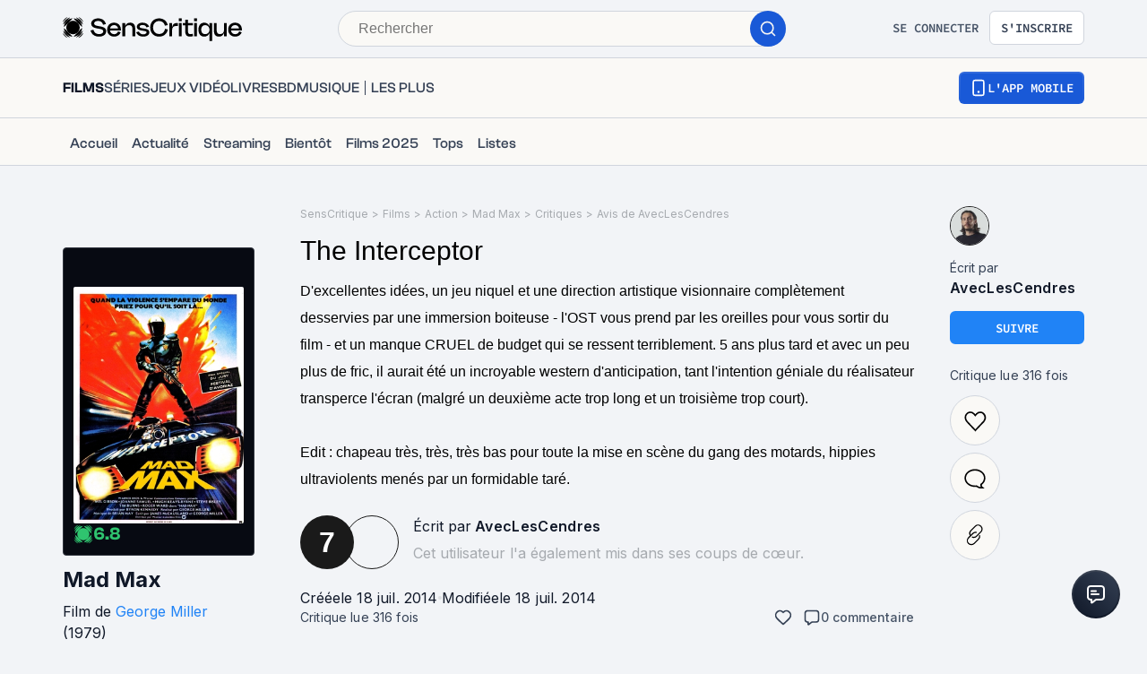

--- FILE ---
content_type: application/javascript; charset=UTF-8
request_url: https://www.senscritique.com/_next/static/chunks/pages/_app-b950b7c7fa932336.js
body_size: 191412
content:
(self.webpackChunk_N_E=self.webpackChunk_N_E||[]).push([[2888],{17306:function(e,t,n){"use strict";n.d(t,{v:function(){return L}});var r,i,o,a=function(e,t){return(a=Object.setPrototypeOf||({__proto__:[]})instanceof Array&&function(e,t){e.__proto__=t}||function(e,t){for(var n in t)t.hasOwnProperty(n)&&(e[n]=t[n])})(e,t)};function s(e,t){function n(){this.constructor=e}a(e,t),e.prototype=null===t?Object.create(t):(n.prototype=t.prototype,new n)}var u=function(){return(u=Object.assign||function(e){for(var t,n=1,r=arguments.length;n<r;n++)for(var i in t=arguments[n])Object.prototype.hasOwnProperty.call(t,i)&&(e[i]=t[i]);return e}).apply(this,arguments)},c=n(49329),l=n.n(c)(),f=n(34155),h="Invariant Violation",d=Object.setPrototypeOf,p=void 0===d?function(e,t){return e.__proto__=t,e}:d,v=function(e){function t(n){void 0===n&&(n=h);var r=e.call(this,"number"==typeof n?h+": "+n+" (see https://github.com/apollographql/invariant-packages)":n)||this;return r.framesToPop=1,r.name=h,p(r,t.prototype),r}return s(t,e),t}(Error);function m(e,t){if(!e)throw new v(t)}function g(e){return function(){return console[e].apply(console,arguments)}}(r=m||(m={})).warn=g("warn"),r.error=g("error");var y={env:{}};if("object"==typeof f)y=f;else try{Function("stub","process = stub")(y)}catch(e){}var b=n(34155),w="Invariant Violation",k=Object.setPrototypeOf,S=void 0===k?function(e,t){return e.__proto__=t,e}:k,E=function(e){function t(n){void 0===n&&(n=w);var r=e.call(this,"number"==typeof n?w+": "+n+" (see https://github.com/apollographql/invariant-packages)":n)||this;return r.framesToPop=1,r.name=w,S(r,t.prototype),r}return s(t,e),t}(Error);function O(e,t){if(!e)throw new E(t)}function x(e){return function(){return console[e].apply(console,arguments)}}(i=O||(O={})).warn=x("warn"),i.error=x("error");var I={env:{}};if("object"==typeof b)I=b;else try{Function("stub","process = stub")(I)}catch(e){}n(35035);var T=Object.prototype;function _(e){return e.request.length<=1}function N(e,t){return t?t(e):l.of()}function A(e){return"function"==typeof e?new j(e):e}function R(){return new j(function(){return l.of()})}function D(e){return 0===e.length?R():e.map(A).reduce(function(e,t){return e.concat(t)})}function C(e,t,n){var r=A(t),i=A(n||new j(N));return new j(_(r)&&_(i)?function(t){return e(t)?r.request(t)||l.of():i.request(t)||l.of()}:function(t,n){return e(t)?r.request(t,n)||l.of():i.request(t,n)||l.of()})}T.toString,T.hasOwnProperty,n(34155),"function"!=typeof WeakMap||"object"==typeof navigator&&navigator.product,Object.prototype.toString,Object.prototype.hasOwnProperty,Object.create({}),s(function(e,t){var n=o.call(this,e)||this;return n.link=t,n},o=Error);var P=function(e,t){var n=A(e);if(_(n))return n;var r=A(t);return new j(_(r)?function(e){return n.request(e,function(e){return r.request(e)||l.of()})||l.of()}:function(e,t){return n.request(e,function(e){return r.request(e,t)||l.of()})||l.of()})},j=function(){function e(e){e&&(this.request=e)}return e.prototype.split=function(t,n,r){return this.concat(C(t,n,r||new e(N)))},e.prototype.concat=function(e){return P(this,e)},e.prototype.request=function(e,t){throw new v(1)},e.empty=R,e.from=D,e.split=C,e.execute=F,e}();function F(e,t){var n,r,i,o;return e.request((n=t.context,(o={variables:(i=function(e){for(var t=["query","operationName","variables","extensions","context"],n=0,r=Object.keys(e);n<r.length;n++){var i=r[n];if(0>t.indexOf(i))throw new v(2)}return e}(t)).variables||{},extensions:i.extensions||{},operationName:i.operationName,query:i.query}).operationName||(o.operationName="string"!=typeof o.query?o.query.definitions.filter(function(e){return"OperationDefinition"===e.kind&&e.name}).map(function(e){return e.name.value})[0]||null:""),r=u({},n),Object.defineProperty(o,"setContext",{enumerable:!1,value:function(e){r="function"==typeof e?u({},r,e(r)):u({},r,e)}}),Object.defineProperty(o,"getContext",{enumerable:!1,value:function(){return u({},r)}}),Object.defineProperty(o,"toKey",{enumerable:!1,value:function(){var e,t;return e=o.query,t=o.variables,JSON.stringify([o.operationName,e,t])}}),o))||l.of()}function L(e){return new j(function(t,n){var r=function(e,t){var n={};for(var r in e)Object.prototype.hasOwnProperty.call(e,r)&&0>t.indexOf(r)&&(n[r]=e[r]);if(null!=e&&"function"==typeof Object.getOwnPropertySymbols)for(var i=0,r=Object.getOwnPropertySymbols(e);i<r.length;i++)0>t.indexOf(r[i])&&Object.prototype.propertyIsEnumerable.call(e,r[i])&&(n[r[i]]=e[r[i]]);return n}(t,[]);return new l(function(i){var o;return Promise.resolve(r).then(function(n){return e(n,t.getContext())}).then(t.setContext).then(function(){o=n(t).subscribe({next:i.next.bind(i),error:i.error.bind(i),complete:i.complete.bind(i)})}).catch(i.error.bind(i)),function(){o&&o.unsubscribe()}})})}},89776:function(e,t,n){"use strict";let{ApolloLink:r,Observable:i}=n(39593),{createSignalIfSupported:o,fallbackHttpConfig:a,parseAndCheckHttpResponse:s,rewriteURIForGET:u,selectHttpOptionsAndBody:c,selectURI:l,serializeFetchParameter:f}=n(38802),h=n(40804),d=n(20463),p=n(38212);e.exports=function({uri:e="/graphql",useGETForQueries:t,isExtractableFile:n=p,FormData:v,formDataAppendFile:m=d,fetch:g,fetchOptions:y,credentials:b,headers:w,includeExtensions:k}={}){let S={http:{includeExtensions:k},options:y,credentials:b,headers:w};return new r(r=>{let d=r.getContext(),{clientAwareness:{name:p,version:y}={},headers:b}=d,{options:w,body:k}=c(r,a,S,{http:d.http,options:d.fetchOptions,credentials:d.credentials,headers:{...p&&{"apollographql-client-name":p},...y&&{"apollographql-client-version":y},...b}}),{clone:E,files:O}=h(k,"",n),x=l(r,e);if(O.size){delete w.headers["content-type"];let e=new(v||FormData);e.append("operations",f(E,"Payload"));let t={},n=0;O.forEach(e=>{t[++n]=e}),e.append("map",JSON.stringify(t)),n=0,O.forEach((t,r)=>{m(e,++n,r)}),w.body=e}else if(t&&!r.query.definitions.some(e=>"OperationDefinition"===e.kind&&"mutation"===e.operation)&&(w.method="GET"),"GET"===w.method){let{newURI:e,parseError:t}=u(x,k);if(t)return new i(e=>{e.error(t)});x=e}else w.body=f(E,"Payload");let{controller:I}=o();I&&(w.signal&&(w.signal.aborted?I.abort():w.signal.addEventListener("abort",()=>{I.abort()},{once:!0})),w.signal=I.signal);let T=g||fetch;return new i(e=>{let t;return T(x,w).then(e=>(r.setContext({response:e}),e)).then(s(r)).then(t=>{e.next(t),e.complete()}).catch(n=>{t||(n.result&&n.result.errors&&n.result.data&&e.next(n.result),e.error(n))}),()=>{t=!0,I&&I.abort()}})})}},20463:function(e){"use strict";e.exports=function(e,t,n){e.append(t,n,n.name)}},38212:function(e,t,n){"use strict";e.exports=n(51268)},76489:function(e,t){"use strict";t.parse=function(e,t){if("string"!=typeof e)throw TypeError("argument str must be a string");for(var r={},o=e.split(i),a=(t||{}).decode||n,s=0;s<o.length;s++){var u=o[s],c=u.indexOf("=");if(!(c<0)){var l=u.substr(0,c).trim(),f=u.substr(++c,u.length).trim();'"'==f[0]&&(f=f.slice(1,-1)),void 0==r[l]&&(r[l]=function(e,t){try{return t(e)}catch(t){return e}}(f,a))}}return r},t.serialize=function(e,t,n){var i=n||{},a=i.encode||r;if("function"!=typeof a)throw TypeError("option encode is invalid");if(!o.test(e))throw TypeError("argument name is invalid");var s=a(t);if(s&&!o.test(s))throw TypeError("argument val is invalid");var u=e+"="+s;if(null!=i.maxAge){var c=i.maxAge-0;if(isNaN(c)||!isFinite(c))throw TypeError("option maxAge is invalid");u+="; Max-Age="+Math.floor(c)}if(i.domain){if(!o.test(i.domain))throw TypeError("option domain is invalid");u+="; Domain="+i.domain}if(i.path){if(!o.test(i.path))throw TypeError("option path is invalid");u+="; Path="+i.path}if(i.expires){if("function"!=typeof i.expires.toUTCString)throw TypeError("option expires is invalid");u+="; Expires="+i.expires.toUTCString()}if(i.httpOnly&&(u+="; HttpOnly"),i.secure&&(u+="; Secure"),i.sameSite)switch("string"==typeof i.sameSite?i.sameSite.toLowerCase():i.sameSite){case!0:case"strict":u+="; SameSite=Strict";break;case"lax":u+="; SameSite=Lax";break;case"none":u+="; SameSite=None";break;default:throw TypeError("option sameSite is invalid")}return u};var n=decodeURIComponent,r=encodeURIComponent,i=/; */,o=/^[\u0009\u0020-\u007e\u0080-\u00ff]+$/},72445:function(e){"use strict";e.exports=class{constructor({uri:e,name:t,type:n}){this.uri=e,this.name=t,this.type=n}}},40804:function(e,t,n){"use strict";let r=n(51268);e.exports=function(e,t="",n=r){let i=new Map,o=new Map;return{clone:function e(t,r,a){let s=t;if(n(t)){s=null;let e=i.get(t);e?e.push(r):i.set(t,[r])}else{let n=Array.isArray(t)||"undefined"!=typeof FileList&&t instanceof FileList,i=t&&t.constructor===Object;if(n||i){let i=o.has(t);if(i?s=o.get(t):(s=n?[]:{},o.set(t,s)),!a.has(t)){let o=r?`${r}.`:"",u=new Set(a).add(t);if(n){let n=0;for(let r of t){let t=e(r,o+n++,u);i||s.push(t)}}else for(let n in t){let r=e(t[n],o+n,u);i||(s[n]=r)}}}}return s}(e,t,new Set),files:i}}},51268:function(e,t,n){"use strict";let r=n(72445);e.exports=function(e){return"undefined"!=typeof File&&e instanceof File||"undefined"!=typeof Blob&&e instanceof Blob||e instanceof r}},35035:function(e){"use strict";e.exports=function(e,t){t||(t={}),"function"==typeof t&&(t={cmp:t});var n,r="boolean"==typeof t.cycles&&t.cycles,i=t.cmp&&(n=t.cmp,function(e){return function(t,r){return n({key:t,value:e[t]},{key:r,value:e[r]})}}),o=[];return function e(t){if(t&&t.toJSON&&"function"==typeof t.toJSON&&(t=t.toJSON()),void 0!==t){if("number"==typeof t)return isFinite(t)?""+t:"null";if("object"!=typeof t)return JSON.stringify(t);if(Array.isArray(t)){for(n=0,a="[";n<t.length;n++)n&&(a+=","),a+=e(t[n])||"null";return a+"]"}if(null===t)return"null";if(-1!==o.indexOf(t)){if(r)return JSON.stringify("__cycle__");throw TypeError("Converting circular structure to JSON")}var n,a,s=o.push(t)-1,u=Object.keys(t).sort(i&&i(t));for(n=0,a="";n<u.length;n++){var c=u[n],l=e(t[c]);l&&(a&&(a+=","),a+=JSON.stringify(c)+":"+l)}return o.splice(s,1),"{"+a+"}"}}(e)}},78323:function(e,t,n){var r={kind:"Document",definitions:[{kind:"OperationDefinition",operation:"mutation",name:{kind:"Name",value:"RegisterUserWithProvider"},variableDefinitions:[{kind:"VariableDefinition",variable:{kind:"Variable",name:{kind:"Name",value:"extraEmail"}},type:{kind:"NamedType",name:{kind:"Name",value:"String"}},directives:[]},{kind:"VariableDefinition",variable:{kind:"Variable",name:{kind:"Name",value:"oauthToken"}},type:{kind:"NonNullType",type:{kind:"NamedType",name:{kind:"Name",value:"String"}}},directives:[]},{kind:"VariableDefinition",variable:{kind:"Variable",name:{kind:"Name",value:"providerDisplayName"}},type:{kind:"NamedType",name:{kind:"Name",value:"String"}},directives:[]},{kind:"VariableDefinition",variable:{kind:"Variable",name:{kind:"Name",value:"providerEmail"}},type:{kind:"NamedType",name:{kind:"Name",value:"String"}},directives:[]},{kind:"VariableDefinition",variable:{kind:"Variable",name:{kind:"Name",value:"providerName"}},type:{kind:"NonNullType",type:{kind:"NamedType",name:{kind:"Name",value:"String"}}},directives:[]},{kind:"VariableDefinition",variable:{kind:"Variable",name:{kind:"Name",value:"providerUid"}},type:{kind:"NonNullType",type:{kind:"NamedType",name:{kind:"Name",value:"String"}}},directives:[]},{kind:"VariableDefinition",variable:{kind:"Variable",name:{kind:"Name",value:"token"}},type:{kind:"NonNullType",type:{kind:"NamedType",name:{kind:"Name",value:"String"}}},directives:[]},{kind:"VariableDefinition",variable:{kind:"Variable",name:{kind:"Name",value:"uid"}},type:{kind:"NonNullType",type:{kind:"NamedType",name:{kind:"Name",value:"String"}}},directives:[]}],directives:[],selectionSet:{kind:"SelectionSet",selections:[{kind:"Field",name:{kind:"Name",value:"registerUserWithProvider"},arguments:[{kind:"Argument",name:{kind:"Name",value:"extraEmail"},value:{kind:"Variable",name:{kind:"Name",value:"extraEmail"}}},{kind:"Argument",name:{kind:"Name",value:"oauthToken"},value:{kind:"Variable",name:{kind:"Name",value:"oauthToken"}}},{kind:"Argument",name:{kind:"Name",value:"providerDisplayName"},value:{kind:"Variable",name:{kind:"Name",value:"providerDisplayName"}}},{kind:"Argument",name:{kind:"Name",value:"providerEmail"},value:{kind:"Variable",name:{kind:"Name",value:"providerEmail"}}},{kind:"Argument",name:{kind:"Name",value:"providerName"},value:{kind:"Variable",name:{kind:"Name",value:"providerName"}}},{kind:"Argument",name:{kind:"Name",value:"providerUid"},value:{kind:"Variable",name:{kind:"Name",value:"providerUid"}}},{kind:"Argument",name:{kind:"Name",value:"token"},value:{kind:"Variable",name:{kind:"Name",value:"token"}}},{kind:"Argument",name:{kind:"Name",value:"uid"},value:{kind:"Variable",name:{kind:"Name",value:"uid"}}}],directives:[],selectionSet:{kind:"SelectionSet",selections:[{kind:"Field",name:{kind:"Name",value:"isNew"},arguments:[],directives:[]},{kind:"Field",name:{kind:"Name",value:"me"},arguments:[],directives:[],selectionSet:{kind:"SelectionSet",selections:[{kind:"FragmentSpread",name:{kind:"Name",value:"MeInfos"},directives:[]}]}},{kind:"Field",name:{kind:"Name",value:"userCookie"},arguments:[],directives:[],selectionSet:{kind:"SelectionSet",selections:[{kind:"Field",name:{kind:"Name",value:"applicationId"},arguments:[],directives:[]},{kind:"Field",name:{kind:"Name",value:"cookieRef"},arguments:[],directives:[]},{kind:"Field",name:{kind:"Name",value:"dateExpiration"},arguments:[],directives:[]},{kind:"Field",name:{kind:"Name",value:"id"},arguments:[],directives:[]},{kind:"Field",name:{kind:"Name",value:"userId"},arguments:[],directives:[]}]}}]}}]}}],loc:{start:0,end:681}};r.loc.source={body:'#import "queries/Me/fragments/MeInfos.gql"\n\nmutation RegisterUserWithProvider(\n  $extraEmail: String\n  $oauthToken: String!\n  $providerDisplayName: String\n  $providerEmail: String\n  $providerName: String!\n  $providerUid: String!\n  $token: String!\n  $uid: String!\n) {\n  registerUserWithProvider(\n    extraEmail: $extraEmail\n    oauthToken: $oauthToken\n    providerDisplayName: $providerDisplayName\n    providerEmail: $providerEmail\n    providerName: $providerName\n    providerUid: $providerUid\n    token: $token\n    uid: $uid\n  ) {\n    isNew\n    me {\n      ...MeInfos\n    }\n    userCookie {\n      applicationId\n      cookieRef\n      dateExpiration\n      id\n      userId\n    }\n  }\n}\n',name:"GraphQL request",locationOffset:{line:1,column:1}};var i={};r.definitions=r.definitions.concat(n(48846).definitions.filter(function(e){if("FragmentDefinition"!==e.kind)return!0;var t=e.name.value;return!i[t]&&(i[t]=!0,!0)}));var o={};function a(e,t){for(var n=0;n<e.definitions.length;n++){var r=e.definitions[n];if(r.name&&r.name.value==t)return r}}r.definitions.forEach(function(e){if(e.name){var t=new Set;(function e(t,n){if("FragmentSpread"===t.kind)n.add(t.name.value);else if("VariableDefinition"===t.kind){var r=t.type;"NamedType"===r.kind&&n.add(r.name.value)}t.selectionSet&&t.selectionSet.selections.forEach(function(t){e(t,n)}),t.variableDefinitions&&t.variableDefinitions.forEach(function(t){e(t,n)}),t.definitions&&t.definitions.forEach(function(t){e(t,n)})})(e,t),o[e.name.value]=t}}),e.exports=r,e.exports.RegisterUserWithProvider=function(e,t){var n={kind:e.kind,definitions:[a(e,t)]};e.hasOwnProperty("loc")&&(n.loc=e.loc);var r=o[t]||new Set,i=new Set,s=new Set;for(r.forEach(function(e){s.add(e)});s.size>0;){var u=s;s=new Set,u.forEach(function(e){i.has(e)||(i.add(e),(o[e]||new Set).forEach(function(e){s.add(e)}))})}return i.forEach(function(t){var r=a(e,t);r&&n.definitions.push(r)}),n}(r,"RegisterUserWithProvider")},3376:function(e,t,n){var r={kind:"Document",definitions:[{kind:"OperationDefinition",operation:"mutation",name:{kind:"Name",value:"SignInWithEmailAndPasswordMutation"},variableDefinitions:[{kind:"VariableDefinition",variable:{kind:"Variable",name:{kind:"Name",value:"email"}},type:{kind:"NonNullType",type:{kind:"NamedType",name:{kind:"Name",value:"String"}}},directives:[]},{kind:"VariableDefinition",variable:{kind:"Variable",name:{kind:"Name",value:"password"}},type:{kind:"NonNullType",type:{kind:"NamedType",name:{kind:"Name",value:"String"}}},directives:[]}],directives:[],selectionSet:{kind:"SelectionSet",selections:[{kind:"Field",name:{kind:"Name",value:"signInWithEmailAndPassword"},arguments:[{kind:"Argument",name:{kind:"Name",value:"email"},value:{kind:"Variable",name:{kind:"Name",value:"email"}}},{kind:"Argument",name:{kind:"Name",value:"password"},value:{kind:"Variable",name:{kind:"Name",value:"password"}}}],directives:[],selectionSet:{kind:"SelectionSet",selections:[{kind:"Field",name:{kind:"Name",value:"me"},arguments:[],directives:[],selectionSet:{kind:"SelectionSet",selections:[{kind:"FragmentSpread",name:{kind:"Name",value:"MeInfos"},directives:[]}]}},{kind:"Field",name:{kind:"Name",value:"userCookie"},arguments:[],directives:[],selectionSet:{kind:"SelectionSet",selections:[{kind:"Field",name:{kind:"Name",value:"applicationId"},arguments:[],directives:[]},{kind:"Field",name:{kind:"Name",value:"cookieRef"},arguments:[],directives:[]},{kind:"Field",name:{kind:"Name",value:"dateExpiration"},arguments:[],directives:[]},{kind:"Field",name:{kind:"Name",value:"id"},arguments:[],directives:[]},{kind:"Field",name:{kind:"Name",value:"userId"},arguments:[],directives:[]}]}}]}}]}}],loc:{start:0,end:339}};r.loc.source={body:'#import "queries/Me/fragments/MeInfos.gql"\n\nmutation SignInWithEmailAndPasswordMutation(\n  $email: String!\n  $password: String!\n) {\n  signInWithEmailAndPassword(email: $email, password: $password) {\n    me {\n      ...MeInfos\n    }\n    userCookie {\n      applicationId\n      cookieRef\n      dateExpiration\n      id\n      userId\n    }\n  }\n}\n',name:"GraphQL request",locationOffset:{line:1,column:1}};var i={};r.definitions=r.definitions.concat(n(48846).definitions.filter(function(e){if("FragmentDefinition"!==e.kind)return!0;var t=e.name.value;return!i[t]&&(i[t]=!0,!0)}));var o={};function a(e,t){for(var n=0;n<e.definitions.length;n++){var r=e.definitions[n];if(r.name&&r.name.value==t)return r}}r.definitions.forEach(function(e){if(e.name){var t=new Set;(function e(t,n){if("FragmentSpread"===t.kind)n.add(t.name.value);else if("VariableDefinition"===t.kind){var r=t.type;"NamedType"===r.kind&&n.add(r.name.value)}t.selectionSet&&t.selectionSet.selections.forEach(function(t){e(t,n)}),t.variableDefinitions&&t.variableDefinitions.forEach(function(t){e(t,n)}),t.definitions&&t.definitions.forEach(function(t){e(t,n)})})(e,t),o[e.name.value]=t}}),e.exports=r,e.exports.SignInWithEmailAndPasswordMutation=function(e,t){var n={kind:e.kind,definitions:[a(e,t)]};e.hasOwnProperty("loc")&&(n.loc=e.loc);var r=o[t]||new Set,i=new Set,s=new Set;for(r.forEach(function(e){s.add(e)});s.size>0;){var u=s;s=new Set,u.forEach(function(e){i.has(e)||(i.add(e),(o[e]||new Set).forEach(function(e){s.add(e)}))})}return i.forEach(function(t){var r=a(e,t);r&&n.definitions.push(r)}),n}(r,"SignInWithEmailAndPasswordMutation")},10975:function(e){var t={kind:"Document",definitions:[{kind:"OperationDefinition",operation:"query",name:{kind:"Name",value:"ActiveBanner"},variableDefinitions:[],directives:[],selectionSet:{kind:"SelectionSet",selections:[{kind:"Field",name:{kind:"Name",value:"announcementBannerActive"},arguments:[],directives:[],selectionSet:{kind:"SelectionSet",selections:[{kind:"Field",name:{kind:"Name",value:"id"},arguments:[],directives:[]},{kind:"Field",name:{kind:"Name",value:"body"},arguments:[],directives:[]},{kind:"Field",name:{kind:"Name",value:"color"},arguments:[],directives:[]},{kind:"Field",name:{kind:"Name",value:"capping"},arguments:[],directives:[]},{kind:"Field",name:{kind:"Name",value:"endAt"},arguments:[],directives:[]}]}}]}}],loc:{start:0,end:104}};t.loc.source={body:"query ActiveBanner {\n  announcementBannerActive {\n    id\n    body\n    color\n    capping\n    endAt\n  }\n}\n",name:"GraphQL request",locationOffset:{line:1,column:1}};var n={};function r(e,t){for(var n=0;n<e.definitions.length;n++){var r=e.definitions[n];if(r.name&&r.name.value==t)return r}}t.definitions.forEach(function(e){if(e.name){var t=new Set;(function e(t,n){if("FragmentSpread"===t.kind)n.add(t.name.value);else if("VariableDefinition"===t.kind){var r=t.type;"NamedType"===r.kind&&n.add(r.name.value)}t.selectionSet&&t.selectionSet.selections.forEach(function(t){e(t,n)}),t.variableDefinitions&&t.variableDefinitions.forEach(function(t){e(t,n)}),t.definitions&&t.definitions.forEach(function(t){e(t,n)})})(e,t),n[e.name.value]=t}}),e.exports=t,e.exports.ActiveBanner=function(e,t){var i={kind:e.kind,definitions:[r(e,t)]};e.hasOwnProperty("loc")&&(i.loc=e.loc);var o=n[t]||new Set,a=new Set,s=new Set;for(o.forEach(function(e){s.add(e)});s.size>0;){var u=s;s=new Set,u.forEach(function(e){a.has(e)||(a.add(e),(n[e]||new Set).forEach(function(e){s.add(e)}))})}return a.forEach(function(t){var n=r(e,t);n&&i.definitions.push(n)}),i}(t,"ActiveBanner")},58571:function(e,t,n){var r={kind:"Document",definitions:[{kind:"OperationDefinition",operation:"query",name:{kind:"Name",value:"Me"},variableDefinitions:[{kind:"VariableDefinition",variable:{kind:"Variable",name:{kind:"Name",value:"token"}},type:{kind:"NamedType",name:{kind:"Name",value:"String"}},directives:[]}],directives:[],selectionSet:{kind:"SelectionSet",selections:[{kind:"Field",name:{kind:"Name",value:"me"},arguments:[{kind:"Argument",name:{kind:"Name",value:"token"},value:{kind:"Variable",name:{kind:"Name",value:"token"}}}],directives:[],selectionSet:{kind:"SelectionSet",selections:[{kind:"FragmentSpread",name:{kind:"Name",value:"MeInfos"},directives:[]}]}}]}}],loc:{start:0,end:114}};r.loc.source={body:'#import "queries/Me/fragments/MeInfos.gql"\n\nquery Me($token: String) {\n  me(token: $token) {\n    ...MeInfos\n  }\n}\n',name:"GraphQL request",locationOffset:{line:1,column:1}};var i={};r.definitions=r.definitions.concat(n(48846).definitions.filter(function(e){if("FragmentDefinition"!==e.kind)return!0;var t=e.name.value;return!i[t]&&(i[t]=!0,!0)}));var o={};function a(e,t){for(var n=0;n<e.definitions.length;n++){var r=e.definitions[n];if(r.name&&r.name.value==t)return r}}r.definitions.forEach(function(e){if(e.name){var t=new Set;(function e(t,n){if("FragmentSpread"===t.kind)n.add(t.name.value);else if("VariableDefinition"===t.kind){var r=t.type;"NamedType"===r.kind&&n.add(r.name.value)}t.selectionSet&&t.selectionSet.selections.forEach(function(t){e(t,n)}),t.variableDefinitions&&t.variableDefinitions.forEach(function(t){e(t,n)}),t.definitions&&t.definitions.forEach(function(t){e(t,n)})})(e,t),o[e.name.value]=t}}),e.exports=r,e.exports.Me=function(e,t){var n={kind:e.kind,definitions:[a(e,"Me")]};e.hasOwnProperty("loc")&&(n.loc=e.loc);var r=o.Me||new Set,i=new Set,s=new Set;for(r.forEach(function(e){s.add(e)});s.size>0;){var u=s;s=new Set,u.forEach(function(e){i.has(e)||(i.add(e),(o[e]||new Set).forEach(function(e){s.add(e)}))})}return i.forEach(function(t){var r=a(e,t);r&&n.definitions.push(r)}),n}(r,0)},48846:function(e){var t={kind:"Document",definitions:[{kind:"FragmentDefinition",name:{kind:"Name",value:"MeInfos"},typeCondition:{kind:"NamedType",name:{kind:"Name",value:"Me"}},directives:[],selectionSet:{kind:"SelectionSet",selections:[{kind:"Field",name:{kind:"Name",value:"email"},arguments:[],directives:[]},{kind:"Field",name:{kind:"Name",value:"firstName"},arguments:[],directives:[]},{kind:"Field",name:{kind:"Name",value:"id"},arguments:[],directives:[]},{kind:"Field",name:{kind:"Name",value:"lastName"},arguments:[],directives:[]},{kind:"Field",name:{kind:"Name",value:"name"},arguments:[],directives:[]},{kind:"Field",name:{kind:"Name",value:"hasPassword"},arguments:[],directives:[]},{kind:"Field",name:{kind:"Name",value:"rights"},arguments:[],directives:[]},{kind:"Field",name:{kind:"Name",value:"username"},arguments:[],directives:[]},{kind:"Field",name:{kind:"Name",value:"medias"},arguments:[],directives:[],selectionSet:{kind:"SelectionSet",selections:[{kind:"Field",name:{kind:"Name",value:"avatar"},arguments:[],directives:[]},{kind:"Field",name:{kind:"Name",value:"backdrop"},arguments:[],directives:[]},{kind:"Field",name:{kind:"Name",value:"__typename"},arguments:[],directives:[]}]}},{kind:"Field",name:{kind:"Name",value:"validEmail"},arguments:[],directives:[]},{kind:"Field",name:{kind:"Name",value:"zipCode"},arguments:[],directives:[]},{kind:"Field",name:{kind:"Name",value:"__typename"},arguments:[],directives:[]}]}}],loc:{start:0,end:194}};t.loc.source={body:"fragment MeInfos on Me {\n  email\n  firstName\n  id\n  lastName\n  name\n  hasPassword\n  rights\n  username\n  medias {\n    avatar\n    backdrop\n    __typename\n  }\n  validEmail\n  zipCode\n  __typename\n}\n",name:"GraphQL request",locationOffset:{line:1,column:1}};var n={};function r(e,t){for(var n=0;n<e.definitions.length;n++){var r=e.definitions[n];if(r.name&&r.name.value==t)return r}}t.definitions.forEach(function(e){if(e.name){var t=new Set;(function e(t,n){if("FragmentSpread"===t.kind)n.add(t.name.value);else if("VariableDefinition"===t.kind){var r=t.type;"NamedType"===r.kind&&n.add(r.name.value)}t.selectionSet&&t.selectionSet.selections.forEach(function(t){e(t,n)}),t.variableDefinitions&&t.variableDefinitions.forEach(function(t){e(t,n)}),t.definitions&&t.definitions.forEach(function(t){e(t,n)})})(e,t),n[e.name.value]=t}}),e.exports=t,e.exports.MeInfos=function(e,t){var i={kind:e.kind,definitions:[r(e,t)]};e.hasOwnProperty("loc")&&(i.loc=e.loc);var o=n[t]||new Set,a=new Set,s=new Set;for(o.forEach(function(e){s.add(e)});s.size>0;){var u=s;s=new Set,u.forEach(function(e){a.has(e)||(a.add(e),(n[e]||new Set).forEach(function(e){s.add(e)}))})}return a.forEach(function(t){var n=r(e,t);n&&i.definitions.push(n)}),i}(t,"MeInfos")},8679:function(e,t,n){"use strict";var r=n(21296),i={childContextTypes:!0,contextType:!0,contextTypes:!0,defaultProps:!0,displayName:!0,getDefaultProps:!0,getDerivedStateFromError:!0,getDerivedStateFromProps:!0,mixins:!0,propTypes:!0,type:!0},o={name:!0,length:!0,prototype:!0,caller:!0,callee:!0,arguments:!0,arity:!0},a={$$typeof:!0,compare:!0,defaultProps:!0,displayName:!0,propTypes:!0,type:!0},s={};function u(e){return r.isMemo(e)?a:s[e.$$typeof]||i}s[r.ForwardRef]={$$typeof:!0,render:!0,defaultProps:!0,displayName:!0,propTypes:!0},s[r.Memo]=a;var c=Object.defineProperty,l=Object.getOwnPropertyNames,f=Object.getOwnPropertySymbols,h=Object.getOwnPropertyDescriptor,d=Object.getPrototypeOf,p=Object.prototype;e.exports=function e(t,n,r){if("string"!=typeof n){if(p){var i=d(n);i&&i!==p&&e(t,i,r)}var a=l(n);f&&(a=a.concat(f(n)));for(var s=u(t),v=u(n),m=0;m<a.length;++m){var g=a[m];if(!o[g]&&!(r&&r[g])&&!(v&&v[g])&&!(s&&s[g])){var y=h(n,g);try{c(t,g,y)}catch(e){}}}}return t}},96103:function(e,t){"use strict";var n="function"==typeof Symbol&&Symbol.for,r=n?Symbol.for("react.element"):60103,i=n?Symbol.for("react.portal"):60106,o=n?Symbol.for("react.fragment"):60107,a=n?Symbol.for("react.strict_mode"):60108,s=n?Symbol.for("react.profiler"):60114,u=n?Symbol.for("react.provider"):60109,c=n?Symbol.for("react.context"):60110,l=n?Symbol.for("react.async_mode"):60111,f=n?Symbol.for("react.concurrent_mode"):60111,h=n?Symbol.for("react.forward_ref"):60112,d=n?Symbol.for("react.suspense"):60113,p=n?Symbol.for("react.suspense_list"):60120,v=n?Symbol.for("react.memo"):60115,m=n?Symbol.for("react.lazy"):60116,g=n?Symbol.for("react.block"):60121,y=n?Symbol.for("react.fundamental"):60117,b=n?Symbol.for("react.responder"):60118,w=n?Symbol.for("react.scope"):60119;function k(e){if("object"==typeof e&&null!==e){var t=e.$$typeof;switch(t){case r:switch(e=e.type){case l:case f:case o:case s:case a:case d:return e;default:switch(e=e&&e.$$typeof){case c:case h:case m:case v:case u:return e;default:return t}}case i:return t}}}function S(e){return k(e)===f}t.AsyncMode=l,t.ConcurrentMode=f,t.ContextConsumer=c,t.ContextProvider=u,t.Element=r,t.ForwardRef=h,t.Fragment=o,t.Lazy=m,t.Memo=v,t.Portal=i,t.Profiler=s,t.StrictMode=a,t.Suspense=d,t.isAsyncMode=function(e){return S(e)||k(e)===l},t.isConcurrentMode=S,t.isContextConsumer=function(e){return k(e)===c},t.isContextProvider=function(e){return k(e)===u},t.isElement=function(e){return"object"==typeof e&&null!==e&&e.$$typeof===r},t.isForwardRef=function(e){return k(e)===h},t.isFragment=function(e){return k(e)===o},t.isLazy=function(e){return k(e)===m},t.isMemo=function(e){return k(e)===v},t.isPortal=function(e){return k(e)===i},t.isProfiler=function(e){return k(e)===s},t.isStrictMode=function(e){return k(e)===a},t.isSuspense=function(e){return k(e)===d},t.isValidElementType=function(e){return"string"==typeof e||"function"==typeof e||e===o||e===f||e===s||e===a||e===d||e===p||"object"==typeof e&&null!==e&&(e.$$typeof===m||e.$$typeof===v||e.$$typeof===u||e.$$typeof===c||e.$$typeof===h||e.$$typeof===y||e.$$typeof===b||e.$$typeof===w||e.$$typeof===g)},t.typeOf=k},21296:function(e,t,n){"use strict";e.exports=n(96103)},46710:function(e,t,n){"use strict";function r(e,t){if(null==e)return{};var n,r,i=function(e,t){if(null==e)return{};var n,r,i={},o=Object.keys(e);for(r=0;r<o.length;r++)n=o[r],t.indexOf(n)>=0||(i[n]=e[n]);return i}(e,t);if(Object.getOwnPropertySymbols){var o=Object.getOwnPropertySymbols(e);for(r=0;r<o.length;r++)n=o[r],!(t.indexOf(n)>=0)&&Object.prototype.propertyIsEnumerable.call(e,n)&&(i[n]=e[n])}return i}function i(e){return(i="function"==typeof Symbol&&"symbol"==typeof Symbol.iterator?function(e){return typeof e}:function(e){return e&&"function"==typeof Symbol&&e.constructor===Symbol&&e!==Symbol.prototype?"symbol":typeof e})(e)}function o(e){var t=function(e,t){if("object"!==i(e)||null===e)return e;var n=e[Symbol.toPrimitive];if(void 0!==n){var r=n.call(e,t||"default");if("object"!==i(r))return r;throw TypeError("@@toPrimitive must return a primitive value.")}return("string"===t?String:Number)(e)}(e,"string");return"symbol"===i(t)?t:String(t)}function a(e,t,n){return(t=o(t))in e?Object.defineProperty(e,t,{value:n,enumerable:!0,configurable:!0,writable:!0}):e[t]=n,e}n.d(t,{cC:function(){return L},Jc:function(){return e8},$G:function(){return H}});var s,u=n(67294),c=n(71739),l=n.n(c),f=/\s([^'"/\s><]+?)[\s/>]|([^\s=]+)=\s?(".*?"|'.*?')/g;function h(e){var t={type:"tag",name:"",voidElement:!1,attrs:{},children:[]},n=e.match(/<\/?([^\s]+?)[/\s>]/);if(n&&(t.name=n[1],(l()[n[1]]||"/"===e.charAt(e.length-2))&&(t.voidElement=!0),t.name.startsWith("!--"))){var r=e.indexOf("-->");return{type:"comment",comment:-1!==r?e.slice(4,r):""}}for(var i=new RegExp(f),o=null;null!==(o=i.exec(e));)if(o[0].trim()){if(o[1]){var a=o[1].trim(),s=[a,""];a.indexOf("=")>-1&&(s=a.split("=")),t.attrs[s[0]]=s[1],i.lastIndex--}else o[2]&&(t.attrs[o[2]]=o[3].trim().substring(1,o[3].length-1))}return t}var d=/<[a-zA-Z0-9\-\!\/](?:"[^"]*"|'[^']*'|[^'">])*>/g,p=/^\s*$/,v=Object.create(null),m={parse:function(e,t){t||(t={}),t.components||(t.components=v);var n,r=[],i=[],o=-1,a=!1;if(0!==e.indexOf("<")){var s=e.indexOf("<");r.push({type:"text",content:-1===s?e:e.substring(0,s)})}return e.replace(d,function(s,u){if(a){if(s!=="</"+n.name+">")return;a=!1}var c,l="/"!==s.charAt(1),f=s.startsWith("<!--"),d=u+s.length,v=e.charAt(d);if(f){var m=h(s);return o<0?r.push(m):(c=i[o]).children.push(m),r}if(l&&(o++,"tag"===(n=h(s)).type&&t.components[n.name]&&(n.type="component",a=!0),n.voidElement||a||!v||"<"===v||n.children.push({type:"text",content:e.slice(d,e.indexOf("<",d))}),0===o&&r.push(n),(c=i[o-1])&&c.children.push(n),i[o]=n),(!l||n.voidElement)&&(o>-1&&(n.voidElement||n.name===s.slice(2,-1))&&(n=-1==--o?r:i[o]),!a&&"<"!==v&&v)){c=-1===o?r:i[o].children;var g=e.indexOf("<",d),y=e.slice(d,-1===g?void 0:g);p.test(y)&&(y=" "),(g>-1&&o+c.length>=0||" "!==y)&&c.push({type:"text",content:y})}}),r}};function g(e,t){if(!(e instanceof t))throw TypeError("Cannot call a class as a function")}function y(e,t){for(var n=0;n<t.length;n++){var r=t[n];r.enumerable=r.enumerable||!1,r.configurable=!0,"value"in r&&(r.writable=!0),Object.defineProperty(e,o(r.key),r)}}function b(e,t,n){return t&&y(e.prototype,t),n&&y(e,n),Object.defineProperty(e,"prototype",{writable:!1}),e}var w=/&(?:amp|#38|lt|#60|gt|#62|apos|#39|quot|#34|nbsp|#160|copy|#169|reg|#174|hellip|#8230|#x2F|#47);/g,k={"&amp;":"&","&#38;":"&","&lt;":"<","&#60;":"<","&gt;":">","&#62;":">","&apos;":"'","&#39;":"'","&quot;":'"',"&#34;":'"',"&nbsp;":" ","&#160;":" ","&copy;":"\xa9","&#169;":"\xa9","&reg;":"\xae","&#174;":"\xae","&hellip;":"…","&#8230;":"…","&#x2F;":"/","&#47;":"/"},S=function(e){return k[e]},E={bindI18n:"languageChanged",bindI18nStore:"",transEmptyNodeValue:"",transSupportBasicHtmlNodes:!0,transWrapTextNodes:"",transKeepBasicHtmlNodesFor:["br","strong","i","p"],useSuspense:!0,unescape:function(e){return e.replace(w,S)}},O=(0,u.createContext)(),x=function(){function e(){g(this,e),this.usedNamespaces={}}return b(e,[{key:"addUsedNamespaces",value:function(e){var t=this;e.forEach(function(e){t.usedNamespaces[e]||(t.usedNamespaces[e]=!0)})}},{key:"getUsedNamespaces",value:function(){return Object.keys(this.usedNamespaces)}}]),e}();function I(){if(console&&console.warn){for(var e,t=arguments.length,n=Array(t),r=0;r<t;r++)n[r]=arguments[r];"string"==typeof n[0]&&(n[0]="react-i18next:: ".concat(n[0])),(e=console).warn.apply(e,n)}}var T={};function _(){for(var e=arguments.length,t=Array(e),n=0;n<e;n++)t[n]=arguments[n];"string"==typeof t[0]&&T[t[0]]||("string"==typeof t[0]&&(T[t[0]]=new Date),I.apply(void 0,t))}function N(e,t,n){e.loadNamespaces(t,function(){e.isInitialized?n():e.on("initialized",function t(){setTimeout(function(){e.off("initialized",t)},0),n()})})}var A=["format"],R=["children","count","parent","i18nKey","context","tOptions","values","defaults","components","ns","i18n","t","shouldUnescape"];function D(e,t){var n=Object.keys(e);if(Object.getOwnPropertySymbols){var r=Object.getOwnPropertySymbols(e);t&&(r=r.filter(function(t){return Object.getOwnPropertyDescriptor(e,t).enumerable})),n.push.apply(n,r)}return n}function C(e){for(var t=1;t<arguments.length;t++){var n=null!=arguments[t]?arguments[t]:{};t%2?D(Object(n),!0).forEach(function(t){a(e,t,n[t])}):Object.getOwnPropertyDescriptors?Object.defineProperties(e,Object.getOwnPropertyDescriptors(n)):D(Object(n)).forEach(function(t){Object.defineProperty(e,t,Object.getOwnPropertyDescriptor(n,t))})}return e}function P(e,t){if(!e)return!1;var n=e.props?e.props.children:e.children;return t?n.length>0:!!n}function j(e){return e?e.props?e.props.children:e.children:[]}function F(e){return Array.isArray(e)?e:[e]}function L(e){var t=e.children,n=e.count,o=e.parent,a=e.i18nKey,c=e.context,l=e.tOptions,f=void 0===l?{}:l,h=e.values,d=e.defaults,p=e.components,v=e.ns,g=e.i18n,y=e.t,b=e.shouldUnescape,w=r(e,R),k=(0,u.useContext)(O)||{},S=k.i18n,x=k.defaultNS,T=g||S||s;if(!T)return _("You will need to pass in an i18next instance by using i18nextReactModule"),t;var N=y||T.t.bind(T)||function(e){return e};c&&(f.context=c);var D=C(C({},E),T.options&&T.options.react),L=v||N.ns||x||T.options&&T.options.defaultNS;L="string"==typeof L?[L]:L||["translation"];var M=d||function e(t,n){if(!t)return"";var o="",a=F(t),s=n.transSupportBasicHtmlNodes&&n.transKeepBasicHtmlNodesFor?n.transKeepBasicHtmlNodesFor:[];return a.forEach(function(t,a){if("string"==typeof t)o+="".concat(t);else if((0,u.isValidElement)(t)){var c=Object.keys(t.props).length,l=s.indexOf(t.type)>-1,f=t.props.children;if(!f&&l&&0===c)o+="<".concat(t.type,"/>");else if(f||l&&0===c){if(t.props.i18nIsDynamicList)o+="<".concat(a,"></").concat(a,">");else if(l&&1===c&&"string"==typeof f)o+="<".concat(t.type,">").concat(f,"</").concat(t.type,">");else{var h=e(f,n);o+="<".concat(a,">").concat(h,"</").concat(a,">")}}else o+="<".concat(a,"></").concat(a,">")}else if(null===t)I("Trans: the passed in value is invalid - seems you passed in a null child.");else if("object"===i(t)){var d=t.format,p=Object.keys(r(t,A));if(1===p.length){var v=d?"".concat(p[0],", ").concat(d):p[0];o+="{{".concat(v,"}}")}else I("react-i18next: the passed in object contained more than one variable - the object should look like {{ value, format }} where format is optional.",t)}else I("Trans: the passed in value is invalid - seems you passed in a variable like {number} - please pass in variables for interpolation as full objects like {{number}}.",t)}),o}(t,D)||D.transEmptyNodeValue||a,q=D.hashTransKey,V=a||(q?q(M):M),U=h?f.interpolation:{interpolation:C(C({},f.interpolation),{},{prefix:"#$?",suffix:"?$#"})},B=C(C(C(C({},f),{},{count:n},h),U),{},{defaultValue:M,ns:L}),z=function(e,t,n,r,o,a){if(""===t)return[];var s=r.transKeepBasicHtmlNodesFor||[],c=t&&new RegExp(s.join("|")).test(t);if(!e&&!c)return[t];var l={};!function e(t){F(t).forEach(function(t){"string"==typeof t||(P(t)?e(j(t)):"object"!==i(t)||(0,u.isValidElement)(t)||Object.assign(l,t))})}(e);var f=m.parse("<0>".concat(t,"</0>")),h=C(C({},l),o);function d(e,t,n){var r=j(e),i=v(r,t.children,n);return"[object Array]"===Object.prototype.toString.call(r)&&r.every(function(e){return(0,u.isValidElement)(e)})&&0===i.length?r:i}function p(e,t,n,r,i){e.dummy&&(e.children=t),n.push((0,u.cloneElement)(e,C(C({},e.props),{},{key:r}),i?void 0:t))}function v(t,o,l){var f=F(t);return F(o).reduce(function(t,o,m){var g=o.children&&o.children[0]&&o.children[0].content&&n.services.interpolator.interpolate(o.children[0].content,h,n.language);if("tag"===o.type){var y,b,w,k=f[parseInt(o.name,10)];!k&&1===l.length&&l[0][o.name]&&(k=l[0][o.name]),k||(k={});var S=0!==Object.keys(o.attrs).length?(y={props:o.attrs},(w=C({},b=k)).props=Object.assign(y.props,b.props),w):k,E=(0,u.isValidElement)(S),O=E&&P(o,!0)&&!o.voidElement,x=c&&"object"===i(S)&&S.dummy&&!E,I="object"===i(e)&&null!==e&&Object.hasOwnProperty.call(e,o.name);if("string"==typeof S){var T=n.services.interpolator.interpolate(S,h,n.language);t.push(T)}else if(P(S)||O){var _=d(S,o,l);p(S,_,t,m)}else if(x){var N=v(f,o.children,l);t.push((0,u.cloneElement)(S,C(C({},S.props),{},{key:m}),N))}else if(Number.isNaN(parseFloat(o.name))){if(I){var A=d(S,o,l);p(S,A,t,m,o.voidElement)}else if(r.transSupportBasicHtmlNodes&&s.indexOf(o.name)>-1){if(o.voidElement)t.push((0,u.createElement)(o.name,{key:"".concat(o.name,"-").concat(m)}));else{var R=v(f,o.children,l);t.push((0,u.createElement)(o.name,{key:"".concat(o.name,"-").concat(m)},R))}}else if(o.voidElement)t.push("<".concat(o.name," />"));else{var D=v(f,o.children,l);t.push("<".concat(o.name,">").concat(D,"</").concat(o.name,">"))}}else if("object"!==i(S)||E)1===o.children.length&&g?t.push((0,u.cloneElement)(S,C(C({},S.props),{},{key:m}),g)):t.push((0,u.cloneElement)(S,C(C({},S.props),{},{key:m})));else{var j=o.children[0]?g:null;j&&t.push(j)}}else if("text"===o.type){var F=r.transWrapTextNodes,L=a?r.unescape(n.services.interpolator.interpolate(o.content,h,n.language)):n.services.interpolator.interpolate(o.content,h,n.language);F?t.push((0,u.createElement)(F,{key:"".concat(o.name,"-").concat(m)},L)):t.push(L)}return t},[])}return j(v([{dummy:!0,children:e||[]}],f,F(e||[]))[0])}(p||t,V?N(V,B):M,T,D,B,b),W=void 0!==o?o:D.defaultTransParent;return W?(0,u.createElement)(W,w,z):z}function M(e){if(Array.isArray(e))return e}function q(e,t){(null==t||t>e.length)&&(t=e.length);for(var n=0,r=Array(t);n<t;n++)r[n]=e[n];return r}function V(e,t){if(e){if("string"==typeof e)return q(e,t);var n=Object.prototype.toString.call(e).slice(8,-1);if("Object"===n&&e.constructor&&(n=e.constructor.name),"Map"===n||"Set"===n)return Array.from(e);if("Arguments"===n||/^(?:Ui|I)nt(?:8|16|32)(?:Clamped)?Array$/.test(n))return q(e,t)}}function U(){throw TypeError("Invalid attempt to destructure non-iterable instance.\nIn order to be iterable, non-array objects must have a [Symbol.iterator]() method.")}function B(e,t){return M(e)||function(e,t){var n=null==e?null:"undefined"!=typeof Symbol&&e[Symbol.iterator]||e["@@iterator"];if(null!=n){var r,i,o,a,s=[],u=!0,c=!1;try{if(o=(n=n.call(e)).next,0===t){if(Object(n)!==n)return;u=!1}else for(;!(u=(r=o.call(n)).done)&&(s.push(r.value),s.length!==t);u=!0);}catch(e){c=!0,i=e}finally{try{if(!u&&null!=n.return&&(a=n.return(),Object(a)!==a))return}finally{if(c)throw i}}return s}}(e,t)||V(e,t)||U()}function z(e,t){var n=Object.keys(e);if(Object.getOwnPropertySymbols){var r=Object.getOwnPropertySymbols(e);t&&(r=r.filter(function(t){return Object.getOwnPropertyDescriptor(e,t).enumerable})),n.push.apply(n,r)}return n}function W(e){for(var t=1;t<arguments.length;t++){var n=null!=arguments[t]?arguments[t]:{};t%2?z(Object(n),!0).forEach(function(t){a(e,t,n[t])}):Object.getOwnPropertyDescriptors?Object.defineProperties(e,Object.getOwnPropertyDescriptors(n)):z(Object(n)).forEach(function(t){Object.defineProperty(e,t,Object.getOwnPropertyDescriptor(n,t))})}return e}var G=function(e,t){var n=(0,u.useRef)();return(0,u.useEffect)(function(){n.current=t?n.current:e},[e,t]),n.current};function H(e){var t=arguments.length>1&&void 0!==arguments[1]?arguments[1]:{},n=t.i18n,r=(0,u.useContext)(O)||{},i=r.i18n,o=r.defaultNS,a=n||i||s;if(a&&!a.reportNamespaces&&(a.reportNamespaces=new x),!a){_("You will need to pass in an i18next instance by using initReactI18next");var c=function(e){return Array.isArray(e)?e[e.length-1]:e},l=[c,{},!1];return l.t=c,l.i18n={},l.ready=!1,l}a.options.react&&void 0!==a.options.react.wait&&_("It seems you are still using the old wait option, you may migrate to the new useSuspense behaviour.");var f=W(W(W({},E),a.options.react),t),h=f.useSuspense,d=f.keyPrefix,p=e||o||a.options&&a.options.defaultNS;p="string"==typeof p?[p]:p||["translation"],a.reportNamespaces.addUsedNamespaces&&a.reportNamespaces.addUsedNamespaces(p);var v=(a.isInitialized||a.initializedStoreOnce)&&p.every(function(e){return function(e,t){var n=arguments.length>2&&void 0!==arguments[2]?arguments[2]:{};return t.languages&&t.languages.length?void 0!==t.options.ignoreJSONStructure?t.hasLoadedNamespace(e,{precheck:function(t,r){if(n.bindI18n&&n.bindI18n.indexOf("languageChanging")>-1&&t.services.backendConnector.backend&&t.isLanguageChangingTo&&!r(t.isLanguageChangingTo,e))return!1}}):function(e,t){var n=arguments.length>2&&void 0!==arguments[2]?arguments[2]:{},r=t.languages[0],i=!!t.options&&t.options.fallbackLng,o=t.languages[t.languages.length-1];if("cimode"===r.toLowerCase())return!0;var a=function(e,n){var r=t.services.backendConnector.state["".concat(e,"|").concat(n)];return -1===r||2===r};return(!(n.bindI18n&&n.bindI18n.indexOf("languageChanging")>-1)||!t.services.backendConnector.backend||!t.isLanguageChangingTo||!!a(t.isLanguageChangingTo,e))&&!!(t.hasResourceBundle(r,e)||!t.services.backendConnector.backend||t.options.resources&&!t.options.partialBundledLanguages||a(r,e)&&(!i||a(o,e)))}(e,t,n):(_("i18n.languages were undefined or empty",t.languages),!0)}(e,a,f)});function m(){return a.getFixedT(null,"fallback"===f.nsMode?p:p[0],d)}var g=B((0,u.useState)(m),2),y=g[0],b=g[1],w=p.join(),k=G(w),S=(0,u.useRef)(!0);(0,u.useEffect)(function(){var e=f.bindI18n,t=f.bindI18nStore;function n(){S.current&&b(m)}return S.current=!0,v||h||N(a,p,function(){S.current&&b(m)}),v&&k&&k!==w&&S.current&&b(m),e&&a&&a.on(e,n),t&&a&&a.store.on(t,n),function(){S.current=!1,e&&a&&e.split(" ").forEach(function(e){return a.off(e,n)}),t&&a&&t.split(" ").forEach(function(e){return a.store.off(e,n)})}},[a,w]);var I=(0,u.useRef)(!0);(0,u.useEffect)(function(){S.current&&!I.current&&b(m),I.current=!1},[a,d]);var T=[y,a,v];if(T.t=y,T.i18n=a,T.ready=v,v||!v&&!h)return T;throw new Promise(function(e){N(a,p,function(){e()})})}function Q(){return(Q=Object.assign?Object.assign.bind():function(e){for(var t=1;t<arguments.length;t++){var n=arguments[t];for(var r in n)Object.prototype.hasOwnProperty.call(n,r)&&(e[r]=n[r])}return e}).apply(this,arguments)}var K=n(8679),$=n.n(K);function Y(e){var t=e.i18n,n=e.defaultNS,r=e.children,i=(0,u.useMemo)(function(){return{i18n:t,defaultNS:n}},[t,n]);return(0,u.createElement)(O.Provider,{value:i},r)}function J(e){if("undefined"!=typeof Symbol&&null!=e[Symbol.iterator]||null!=e["@@iterator"])return Array.from(e)}var X={defaultNS:"common",errorStackTraceLimit:0,i18n:{defaultLocale:"en",locales:["en"]},get initImmediate(){return"undefined"!=typeof window},interpolation:{escapeValue:!1},load:"currentOnly",localeExtension:"json",localePath:"./public/locales",localeStructure:"{{lng}}/{{ns}}",react:{useSuspense:!1},reloadOnPrerender:!1,serializeConfig:!0,use:[]},Z=["i18n"],ee=["i18n"];function et(e,t){var n=Object.keys(e);if(Object.getOwnPropertySymbols){var r=Object.getOwnPropertySymbols(e);t&&(r=r.filter(function(t){return Object.getOwnPropertyDescriptor(e,t).enumerable})),n.push.apply(n,r)}return n}function en(e){for(var t=1;t<arguments.length;t++){var n=null!=arguments[t]?arguments[t]:{};t%2?et(Object(n),!0).forEach(function(t){a(e,t,n[t])}):Object.getOwnPropertyDescriptors?Object.defineProperties(e,Object.getOwnPropertyDescriptors(n)):et(Object(n)).forEach(function(t){Object.defineProperty(e,t,Object.getOwnPropertyDescriptor(n,t))})}return e}var er=["backend","detection"],ei=function(e){if("string"!=typeof(null==e?void 0:e.lng))throw Error("config.lng was not passed into createConfig");var t,n=e.i18n,o=r(e,Z),a=X.i18n,s=en(en(en(en({},r(X,ee)),o),a),n),u=s.defaultNS,c=s.lng,l=s.localeExtension,f=s.localePath,h=s.localeStructure,d=s.nonExplicitSupportedLngs,p=s.locales.filter(function(e){return"default"!==e});if("cimode"===c)return s;if(void 0===s.fallbackLng&&(s.fallbackLng=s.defaultLocale,"default"===s.fallbackLng)){var v=B(p,1);s.fallbackLng=v[0]}var m=s.fallbackLng;if(d){var g=function(e,t){var n=B(t.split("-"),1)[0];return e[t]=[n],e};if("string"==typeof m)s.fallbackLng=s.locales.filter(function(e){return e.includes("-")}).reduce(g,{default:[m]});else if(Array.isArray(m))s.fallbackLng=s.locales.filter(function(e){return e.includes("-")}).reduce(g,{default:m});else if("object"===i(m))s.fallbackLng=Object.entries(s.fallbackLng).reduce(function(e,t){var n=B(t,2),r=n[0],i=n[1];return e[r]=r.includes("-")?Array.from(new Set([r.split("-")[0]].concat(function(e){if(Array.isArray(e))return q(e)}(i)||J(i)||V(i)||function(){throw TypeError("Invalid attempt to spread non-iterable instance.\nIn order to be iterable, non-array objects must have a [Symbol.iterator]() method.")}()))):i,e},m);else if("function"==typeof m)throw Error("If nonExplicitSupportedLngs is true, no functions are allowed for fallbackLng")}return(null==e?void 0:null===(t=e.use)||void 0===t?void 0:t.some(function(e){return"backend"===e.type}))||("string"==typeof f?s.backend={addPath:"".concat(f,"/").concat(h,".missing.").concat(l),loadPath:"".concat(f,"/").concat(h,".").concat(l)}:"function"!=typeof f||(s.backend={addPath:function(e,t){return f(e,t,!0)},loadPath:function(e,t){return f(e,t,!1)}})),"string"==typeof s.ns||Array.isArray(s.ns)||(s.ns=[u]),er.forEach(function(t){e[t]&&(s[t]=en(en({},s[t]),e[t]))}),s};function eo(e){if(void 0===e)throw ReferenceError("this hasn't been initialised - super() hasn't been called");return e}function ea(e,t){return(ea=Object.setPrototypeOf?Object.setPrototypeOf.bind():function(e,t){return e.__proto__=t,e})(e,t)}function es(e,t){if("function"!=typeof t&&null!==t)throw TypeError("Super expression must either be null or a function");e.prototype=Object.create(t&&t.prototype,{constructor:{value:e,writable:!0,configurable:!0}}),Object.defineProperty(e,"prototype",{writable:!1}),t&&ea(e,t)}function eu(e,t){if(t&&("object"===i(t)||"function"==typeof t))return t;if(void 0!==t)throw TypeError("Derived constructors may only return object or undefined");return eo(e)}function ec(e){return(ec=Object.setPrototypeOf?Object.getPrototypeOf.bind():function(e){return e.__proto__||Object.getPrototypeOf(e)})(e)}function el(e,t){var n=Object.keys(e);if(Object.getOwnPropertySymbols){var r=Object.getOwnPropertySymbols(e);t&&(r=r.filter(function(t){return Object.getOwnPropertyDescriptor(e,t).enumerable})),n.push.apply(n,r)}return n}function ef(e){for(var t=1;t<arguments.length;t++){var n=null!=arguments[t]?arguments[t]:{};t%2?el(Object(n),!0).forEach(function(t){a(e,t,n[t])}):Object.getOwnPropertyDescriptors?Object.defineProperties(e,Object.getOwnPropertyDescriptors(n)):el(Object(n)).forEach(function(t){Object.defineProperty(e,t,Object.getOwnPropertyDescriptor(n,t))})}return e}var eh={type:"logger",log:function(e){this.output("log",e)},warn:function(e){this.output("warn",e)},error:function(e){this.output("error",e)},output:function(e,t){console&&console[e]&&console[e].apply(console,t)}},ed=new(function(){function e(t){var n=arguments.length>1&&void 0!==arguments[1]?arguments[1]:{};g(this,e),this.init(t,n)}return b(e,[{key:"init",value:function(e){var t=arguments.length>1&&void 0!==arguments[1]?arguments[1]:{};this.prefix=t.prefix||"i18next:",this.logger=e||eh,this.options=t,this.debug=t.debug}},{key:"setDebug",value:function(e){this.debug=e}},{key:"log",value:function(){for(var e=arguments.length,t=Array(e),n=0;n<e;n++)t[n]=arguments[n];return this.forward(t,"log","",!0)}},{key:"warn",value:function(){for(var e=arguments.length,t=Array(e),n=0;n<e;n++)t[n]=arguments[n];return this.forward(t,"warn","",!0)}},{key:"error",value:function(){for(var e=arguments.length,t=Array(e),n=0;n<e;n++)t[n]=arguments[n];return this.forward(t,"error","")}},{key:"deprecate",value:function(){for(var e=arguments.length,t=Array(e),n=0;n<e;n++)t[n]=arguments[n];return this.forward(t,"warn","WARNING DEPRECATED: ",!0)}},{key:"forward",value:function(e,t,n,r){return r&&!this.debug?null:("string"==typeof e[0]&&(e[0]="".concat(n).concat(this.prefix," ").concat(e[0])),this.logger[t](e))}},{key:"create",value:function(t){return new e(this.logger,ef(ef({},{prefix:"".concat(this.prefix,":").concat(t,":")}),this.options))}},{key:"clone",value:function(t){return(t=t||this.options).prefix=t.prefix||this.prefix,new e(this.logger,t)}}]),e}()),ep=function(){function e(){g(this,e),this.observers={}}return b(e,[{key:"on",value:function(e,t){var n=this;return e.split(" ").forEach(function(e){n.observers[e]=n.observers[e]||[],n.observers[e].push(t)}),this}},{key:"off",value:function(e,t){if(this.observers[e]){if(!t){delete this.observers[e];return}this.observers[e]=this.observers[e].filter(function(e){return e!==t})}}},{key:"emit",value:function(e){for(var t=arguments.length,n=Array(t>1?t-1:0),r=1;r<t;r++)n[r-1]=arguments[r];this.observers[e]&&[].concat(this.observers[e]).forEach(function(e){e.apply(void 0,n)}),this.observers["*"]&&[].concat(this.observers["*"]).forEach(function(t){t.apply(t,[e].concat(n))})}}]),e}();function ev(){var e,t,n=new Promise(function(n,r){e=n,t=r});return n.resolve=e,n.reject=t,n}function em(e){return null==e?"":""+e}function eg(e,t,n){function r(e){return e&&e.indexOf("###")>-1?e.replace(/###/g,"."):e}function i(){return!e||"string"==typeof e}for(var o="string"!=typeof t?[].concat(t):t.split(".");o.length>1;){if(i())return{};var a=r(o.shift());!e[a]&&n&&(e[a]=new n),e=Object.prototype.hasOwnProperty.call(e,a)?e[a]:{}}return i()?{}:{obj:e,k:r(o.shift())}}function ey(e,t,n){var r=eg(e,t,Object);r.obj[r.k]=n}function eb(e,t){var n=eg(e,t),r=n.obj,i=n.k;if(r)return r[i]}function ew(e,t,n){var r=eb(e,n);return void 0!==r?r:eb(t,n)}function ek(e){return e.replace(/[\-\[\]\/\{\}\(\)\*\+\?\.\\\^\$\|]/g,"\\$&")}var eS={"&":"&amp;","<":"&lt;",">":"&gt;",'"':"&quot;","'":"&#39;","/":"&#x2F;"};function eE(e){return"string"==typeof e?e.replace(/[&<>"'\/]/g,function(e){return eS[e]}):e}var eO="undefined"!=typeof window&&window.navigator&&void 0===window.navigator.userAgentData&&window.navigator.userAgent&&window.navigator.userAgent.indexOf("MSIE")>-1,ex=[" ",",","?","!",";"];function eI(e,t){var n=Object.keys(e);if(Object.getOwnPropertySymbols){var r=Object.getOwnPropertySymbols(e);t&&(r=r.filter(function(t){return Object.getOwnPropertyDescriptor(e,t).enumerable})),n.push.apply(n,r)}return n}function eT(e){for(var t=1;t<arguments.length;t++){var n=null!=arguments[t]?arguments[t]:{};t%2?eI(Object(n),!0).forEach(function(t){a(e,t,n[t])}):Object.getOwnPropertyDescriptors?Object.defineProperties(e,Object.getOwnPropertyDescriptors(n)):eI(Object(n)).forEach(function(t){Object.defineProperty(e,t,Object.getOwnPropertyDescriptor(n,t))})}return e}var e_=function(e){es(r,e);var t,n=(t=function(){if("undefined"==typeof Reflect||!Reflect.construct||Reflect.construct.sham)return!1;if("function"==typeof Proxy)return!0;try{return Boolean.prototype.valueOf.call(Reflect.construct(Boolean,[],function(){})),!0}catch(e){return!1}}(),function(){var e,n=ec(r);return e=t?Reflect.construct(n,arguments,ec(this).constructor):n.apply(this,arguments),eu(this,e)});function r(e){var t,i=arguments.length>1&&void 0!==arguments[1]?arguments[1]:{ns:["translation"],defaultNS:"translation"};return g(this,r),t=n.call(this),eO&&ep.call(eo(t)),t.data=e||{},t.options=i,void 0===t.options.keySeparator&&(t.options.keySeparator="."),void 0===t.options.ignoreJSONStructure&&(t.options.ignoreJSONStructure=!0),t}return b(r,[{key:"addNamespaces",value:function(e){0>this.options.ns.indexOf(e)&&this.options.ns.push(e)}},{key:"removeNamespaces",value:function(e){var t=this.options.ns.indexOf(e);t>-1&&this.options.ns.splice(t,1)}},{key:"getResource",value:function(e,t,n){var r=arguments.length>3&&void 0!==arguments[3]?arguments[3]:{},i=void 0!==r.keySeparator?r.keySeparator:this.options.keySeparator,o=void 0!==r.ignoreJSONStructure?r.ignoreJSONStructure:this.options.ignoreJSONStructure,a=[e,t];n&&"string"!=typeof n&&(a=a.concat(n)),n&&"string"==typeof n&&(a=a.concat(i?n.split(i):n)),e.indexOf(".")>-1&&(a=e.split("."));var s=eb(this.data,a);return s||!o||"string"!=typeof n?s:function e(t,n){var r=arguments.length>2&&void 0!==arguments[2]?arguments[2]:".";if(t){if(t[n])return t[n];for(var i=n.split(r),o=t,a=0;a<i.length;++a){if(!o||"string"==typeof o[i[a]]&&a+1<i.length)return;if(void 0===o[i[a]]){for(var s=2,u=i.slice(a,a+s).join(r),c=o[u];void 0===c&&i.length>a+s;)s++,c=o[u=i.slice(a,a+s).join(r)];if(void 0===c)return;if(null===c)return null;if(n.endsWith(u)){if("string"==typeof c)return c;if(u&&"string"==typeof c[u])return c[u]}var l=i.slice(a+s).join(r);if(l)return e(c,l,r);return}o=o[i[a]]}return o}}(this.data&&this.data[e]&&this.data[e][t],n,i)}},{key:"addResource",value:function(e,t,n,r){var i=arguments.length>4&&void 0!==arguments[4]?arguments[4]:{silent:!1},o=this.options.keySeparator;void 0===o&&(o=".");var a=[e,t];n&&(a=a.concat(o?n.split(o):n)),e.indexOf(".")>-1&&(a=e.split("."),r=t,t=a[1]),this.addNamespaces(t),ey(this.data,a,r),i.silent||this.emit("added",e,t,n,r)}},{key:"addResources",value:function(e,t,n){var r=arguments.length>3&&void 0!==arguments[3]?arguments[3]:{silent:!1};for(var i in n)("string"==typeof n[i]||"[object Array]"===Object.prototype.toString.apply(n[i]))&&this.addResource(e,t,i,n[i],{silent:!0});r.silent||this.emit("added",e,t,n)}},{key:"addResourceBundle",value:function(e,t,n,r,i){var o=arguments.length>5&&void 0!==arguments[5]?arguments[5]:{silent:!1},a=[e,t];e.indexOf(".")>-1&&(a=e.split("."),r=n,n=t,t=a[1]),this.addNamespaces(t);var s=eb(this.data,a)||{};r?function e(t,n,r){for(var i in n)"__proto__"!==i&&"constructor"!==i&&(i in t?"string"==typeof t[i]||t[i]instanceof String||"string"==typeof n[i]||n[i]instanceof String?r&&(t[i]=n[i]):e(t[i],n[i],r):t[i]=n[i]);return t}(s,n,i):s=eT(eT({},s),n),ey(this.data,a,s),o.silent||this.emit("added",e,t,n)}},{key:"removeResourceBundle",value:function(e,t){this.hasResourceBundle(e,t)&&delete this.data[e][t],this.removeNamespaces(t),this.emit("removed",e,t)}},{key:"hasResourceBundle",value:function(e,t){return void 0!==this.getResource(e,t)}},{key:"getResourceBundle",value:function(e,t){return(t||(t=this.options.defaultNS),"v1"===this.options.compatibilityAPI)?eT(eT({},{}),this.getResource(e,t)):this.getResource(e,t)}},{key:"getDataByLanguage",value:function(e){return this.data[e]}},{key:"hasLanguageSomeTranslations",value:function(e){var t=this.getDataByLanguage(e);return!!(t&&Object.keys(t)||[]).find(function(e){return t[e]&&Object.keys(t[e]).length>0})}},{key:"toJSON",value:function(){return this.data}}]),r}(ep),eN={processors:{},addPostProcessor:function(e){this.processors[e.name]=e},handle:function(e,t,n,r,i){var o=this;return e.forEach(function(e){o.processors[e]&&(t=o.processors[e].process(t,n,r,i))}),t}};function eA(e,t){var n=Object.keys(e);if(Object.getOwnPropertySymbols){var r=Object.getOwnPropertySymbols(e);t&&(r=r.filter(function(t){return Object.getOwnPropertyDescriptor(e,t).enumerable})),n.push.apply(n,r)}return n}function eR(e){for(var t=1;t<arguments.length;t++){var n=null!=arguments[t]?arguments[t]:{};t%2?eA(Object(n),!0).forEach(function(t){a(e,t,n[t])}):Object.getOwnPropertyDescriptors?Object.defineProperties(e,Object.getOwnPropertyDescriptors(n)):eA(Object(n)).forEach(function(t){Object.defineProperty(e,t,Object.getOwnPropertyDescriptor(n,t))})}return e}var eD={},eC=function(e){es(r,e);var t,n=(t=function(){if("undefined"==typeof Reflect||!Reflect.construct||Reflect.construct.sham)return!1;if("function"==typeof Proxy)return!0;try{return Boolean.prototype.valueOf.call(Reflect.construct(Boolean,[],function(){})),!0}catch(e){return!1}}(),function(){var e,n=ec(r);return e=t?Reflect.construct(n,arguments,ec(this).constructor):n.apply(this,arguments),eu(this,e)});function r(e){var t,i=arguments.length>1&&void 0!==arguments[1]?arguments[1]:{};return g(this,r),t=n.call(this),eO&&ep.call(eo(t)),!function(e,t,n){e.forEach(function(e){t[e]&&(n[e]=t[e])})}(["resourceStore","languageUtils","pluralResolver","interpolator","backendConnector","i18nFormat","utils"],e,eo(t)),t.options=i,void 0===t.options.keySeparator&&(t.options.keySeparator="."),t.logger=ed.create("translator"),t}return b(r,[{key:"changeLanguage",value:function(e){e&&(this.language=e)}},{key:"exists",value:function(e){var t=arguments.length>1&&void 0!==arguments[1]?arguments[1]:{interpolation:{}};if(null==e)return!1;var n=this.resolve(e,t);return n&&void 0!==n.res}},{key:"extractFromKey",value:function(e,t){var n=void 0!==t.nsSeparator?t.nsSeparator:this.options.nsSeparator;void 0===n&&(n=":");var r=void 0!==t.keySeparator?t.keySeparator:this.options.keySeparator,i=t.ns||this.options.defaultNS||[],o=n&&e.indexOf(n)>-1,a=!this.options.userDefinedKeySeparator&&!t.keySeparator&&!this.options.userDefinedNsSeparator&&!t.nsSeparator&&!function(e,t,n){t=t||"",n=n||"";var r=ex.filter(function(e){return 0>t.indexOf(e)&&0>n.indexOf(e)});if(0===r.length)return!0;var i=new RegExp("(".concat(r.map(function(e){return"?"===e?"\\?":e}).join("|"),")")),o=!i.test(e);if(!o){var a=e.indexOf(n);a>0&&!i.test(e.substring(0,a))&&(o=!0)}return o}(e,n,r);if(o&&!a){var s=e.match(this.interpolator.nestingRegexp);if(s&&s.length>0)return{key:e,namespaces:i};var u=e.split(n);(n!==r||n===r&&this.options.ns.indexOf(u[0])>-1)&&(i=u.shift()),e=u.join(r)}return"string"==typeof i&&(i=[i]),{key:e,namespaces:i}}},{key:"translate",value:function(e,t,n){var o=this;if("object"!==i(t)&&this.options.overloadTranslationOptionHandler&&(t=this.options.overloadTranslationOptionHandler(arguments)),t||(t={}),null==e)return"";Array.isArray(e)||(e=[String(e)]);var a=void 0!==t.returnDetails?t.returnDetails:this.options.returnDetails,s=void 0!==t.keySeparator?t.keySeparator:this.options.keySeparator,u=this.extractFromKey(e[e.length-1],t),c=u.key,l=u.namespaces,f=l[l.length-1],h=t.lng||this.language,d=t.appendNamespaceToCIMode||this.options.appendNamespaceToCIMode;if(h&&"cimode"===h.toLowerCase()){if(d){var p=t.nsSeparator||this.options.nsSeparator;return a?(v.res="".concat(f).concat(p).concat(c),v):"".concat(f).concat(p).concat(c)}return a?(v.res=c,v):c}var v=this.resolve(e,t),m=v&&v.res,g=v&&v.usedKey||c,y=v&&v.exactUsedKey||c,b=Object.prototype.toString.apply(m),w=void 0!==t.joinArrays?t.joinArrays:this.options.joinArrays,k=!this.i18nFormat||this.i18nFormat.handleAsObject,S="string"!=typeof m&&"boolean"!=typeof m&&"number"!=typeof m;if(k&&m&&S&&0>["[object Number]","[object Function]","[object RegExp]"].indexOf(b)&&!("string"==typeof w&&"[object Array]"===b)){if(!t.returnObjects&&!this.options.returnObjects){this.options.returnedObjectHandler||this.logger.warn("accessing an object - but returnObjects options is not enabled!");var E=this.options.returnedObjectHandler?this.options.returnedObjectHandler(g,m,eR(eR({},t),{},{ns:l})):"key '".concat(c," (").concat(this.language,")' returned an object instead of string.");return a?(v.res=E,v):E}if(s){var O="[object Array]"===b,x=O?[]:{},I=O?y:g;for(var T in m)if(Object.prototype.hasOwnProperty.call(m,T)){var _="".concat(I).concat(s).concat(T);x[T]=this.translate(_,eR(eR({},t),{joinArrays:!1,ns:l})),x[T]===_&&(x[T]=m[T])}m=x}}else if(k&&"string"==typeof w&&"[object Array]"===b)(m=m.join(w))&&(m=this.extendTranslation(m,e,t,n));else{var N=!1,A=!1,R=void 0!==t.count&&"string"!=typeof t.count,D=r.hasDefaultValue(t),C=R?this.pluralResolver.getSuffix(h,t.count,t):"",P=t["defaultValue".concat(C)]||t.defaultValue;!this.isValidLookup(m)&&D&&(N=!0,m=P),this.isValidLookup(m)||(A=!0,m=c);var j=(t.missingKeyNoValueFallbackToKey||this.options.missingKeyNoValueFallbackToKey)&&A?void 0:m,F=D&&P!==m&&this.options.updateMissing;if(A||N||F){if(this.logger.log(F?"updateKey":"missingKey",h,f,c,F?P:m),s){var L=this.resolve(c,eR(eR({},t),{},{keySeparator:!1}));L&&L.res&&this.logger.warn("Seems the loaded translations were in flat JSON format instead of nested. Either set keySeparator: false on init or make sure your translations are published in nested format.")}var M=[],q=this.languageUtils.getFallbackCodes(this.options.fallbackLng,t.lng||this.language);if("fallback"===this.options.saveMissingTo&&q&&q[0])for(var V=0;V<q.length;V++)M.push(q[V]);else"all"===this.options.saveMissingTo?M=this.languageUtils.toResolveHierarchy(t.lng||this.language):M.push(t.lng||this.language);var U=function(e,n,r){var i=D&&r!==m?r:j;o.options.missingKeyHandler?o.options.missingKeyHandler(e,f,n,i,F,t):o.backendConnector&&o.backendConnector.saveMissing&&o.backendConnector.saveMissing(e,f,n,i,F,t),o.emit("missingKey",e,f,n,m)};this.options.saveMissing&&(this.options.saveMissingPlurals&&R?M.forEach(function(e){o.pluralResolver.getSuffixes(e,t).forEach(function(n){U([e],c+n,t["defaultValue".concat(n)]||P)})}):U(M,c,P))}m=this.extendTranslation(m,e,t,v,n),A&&m===c&&this.options.appendNamespaceToMissingKey&&(m="".concat(f,":").concat(c)),(A||N)&&this.options.parseMissingKeyHandler&&(m="v1"!==this.options.compatibilityAPI?this.options.parseMissingKeyHandler(this.options.appendNamespaceToMissingKey?"".concat(f,":").concat(c):c,N?m:void 0):this.options.parseMissingKeyHandler(m))}return a?(v.res=m,v):m}},{key:"extendTranslation",value:function(e,t,n,r,i){var o=this;if(this.i18nFormat&&this.i18nFormat.parse)e=this.i18nFormat.parse(e,eR(eR({},this.options.interpolation.defaultVariables),n),r.usedLng,r.usedNS,r.usedKey,{resolved:r});else if(!n.skipInterpolation){n.interpolation&&this.interpolator.init(eR(eR({},n),{interpolation:eR(eR({},this.options.interpolation),n.interpolation)}));var a,s="string"==typeof e&&(n&&n.interpolation&&void 0!==n.interpolation.skipOnVariables?n.interpolation.skipOnVariables:this.options.interpolation.skipOnVariables);if(s){var u=e.match(this.interpolator.nestingRegexp);a=u&&u.length}var c=n.replace&&"string"!=typeof n.replace?n.replace:n;if(this.options.interpolation.defaultVariables&&(c=eR(eR({},this.options.interpolation.defaultVariables),c)),e=this.interpolator.interpolate(e,c,n.lng||this.language,n),s){var l=e.match(this.interpolator.nestingRegexp);a<(l&&l.length)&&(n.nest=!1)}!1!==n.nest&&(e=this.interpolator.nest(e,function(){for(var e=arguments.length,r=Array(e),a=0;a<e;a++)r[a]=arguments[a];return i&&i[0]===r[0]&&!n.context?(o.logger.warn("It seems you are nesting recursively key: ".concat(r[0]," in key: ").concat(t[0])),null):o.translate.apply(o,r.concat([t]))},n)),n.interpolation&&this.interpolator.reset()}var f=n.postProcess||this.options.postProcess,h="string"==typeof f?[f]:f;return null!=e&&h&&h.length&&!1!==n.applyPostProcessor&&(e=eN.handle(h,e,t,this.options&&this.options.postProcessPassResolved?eR({i18nResolved:r},n):n,this)),e}},{key:"resolve",value:function(e){var t,n,r,i,o,a=this,s=arguments.length>1&&void 0!==arguments[1]?arguments[1]:{};return"string"==typeof e&&(e=[e]),e.forEach(function(e){if(!a.isValidLookup(t)){var u=a.extractFromKey(e,s),c=u.key;n=c;var l=u.namespaces;a.options.fallbackNS&&(l=l.concat(a.options.fallbackNS));var f=void 0!==s.count&&"string"!=typeof s.count,h=f&&!s.ordinal&&0===s.count&&a.pluralResolver.shouldUseIntlApi(),d=void 0!==s.context&&("string"==typeof s.context||"number"==typeof s.context)&&""!==s.context,p=s.lngs?s.lngs:a.languageUtils.toResolveHierarchy(s.lng||a.language,s.fallbackLng);l.forEach(function(e){a.isValidLookup(t)||(o=e,!eD["".concat(p[0],"-").concat(e)]&&a.utils&&a.utils.hasLoadedNamespace&&!a.utils.hasLoadedNamespace(o)&&(eD["".concat(p[0],"-").concat(e)]=!0,a.logger.warn('key "'.concat(n,'" for languages "').concat(p.join(", "),'" won\'t get resolved as namespace "').concat(o,'" was not yet loaded'),"This means something IS WRONG in your setup. You access the t function before i18next.init / i18next.loadNamespace / i18next.changeLanguage was done. Wait for the callback or Promise to resolve before accessing it!!!")),p.forEach(function(n){if(!a.isValidLookup(t)){i=n;var o,u=[c];if(a.i18nFormat&&a.i18nFormat.addLookupKeys)a.i18nFormat.addLookupKeys(u,c,n,e,s);else{f&&(l=a.pluralResolver.getSuffix(n,s.count,s));var l,p="".concat(a.options.pluralSeparator,"zero");if(f&&(u.push(c+l),h&&u.push(c+p)),d){var v="".concat(c).concat(a.options.contextSeparator).concat(s.context);u.push(v),f&&(u.push(v+l),h&&u.push(v+p))}}for(;o=u.pop();)a.isValidLookup(t)||(r=o,t=a.getResource(n,e,o,s))}}))})}}),{res:t,usedKey:n,exactUsedKey:r,usedLng:i,usedNS:o}}},{key:"isValidLookup",value:function(e){return void 0!==e&&!(!this.options.returnNull&&null===e)&&!(!this.options.returnEmptyString&&""===e)}},{key:"getResource",value:function(e,t,n){var r=arguments.length>3&&void 0!==arguments[3]?arguments[3]:{};return this.i18nFormat&&this.i18nFormat.getResource?this.i18nFormat.getResource(e,t,n,r):this.resourceStore.getResource(e,t,n,r)}}],[{key:"hasDefaultValue",value:function(e){var t="defaultValue";for(var n in e)if(Object.prototype.hasOwnProperty.call(e,n)&&t===n.substring(0,t.length)&&void 0!==e[n])return!0;return!1}}]),r}(ep);function eP(e){return e.charAt(0).toUpperCase()+e.slice(1)}var ej=function(){function e(t){g(this,e),this.options=t,this.supportedLngs=this.options.supportedLngs||!1,this.logger=ed.create("languageUtils")}return b(e,[{key:"getScriptPartFromCode",value:function(e){if(!e||0>e.indexOf("-"))return null;var t=e.split("-");return 2===t.length?null:(t.pop(),"x"===t[t.length-1].toLowerCase())?null:this.formatLanguageCode(t.join("-"))}},{key:"getLanguagePartFromCode",value:function(e){if(!e||0>e.indexOf("-"))return e;var t=e.split("-");return this.formatLanguageCode(t[0])}},{key:"formatLanguageCode",value:function(e){if("string"==typeof e&&e.indexOf("-")>-1){var t=["hans","hant","latn","cyrl","cans","mong","arab"],n=e.split("-");return this.options.lowerCaseLng?n=n.map(function(e){return e.toLowerCase()}):2===n.length?(n[0]=n[0].toLowerCase(),n[1]=n[1].toUpperCase(),t.indexOf(n[1].toLowerCase())>-1&&(n[1]=eP(n[1].toLowerCase()))):3===n.length&&(n[0]=n[0].toLowerCase(),2===n[1].length&&(n[1]=n[1].toUpperCase()),"sgn"!==n[0]&&2===n[2].length&&(n[2]=n[2].toUpperCase()),t.indexOf(n[1].toLowerCase())>-1&&(n[1]=eP(n[1].toLowerCase())),t.indexOf(n[2].toLowerCase())>-1&&(n[2]=eP(n[2].toLowerCase()))),n.join("-")}return this.options.cleanCode||this.options.lowerCaseLng?e.toLowerCase():e}},{key:"isSupportedCode",value:function(e){return("languageOnly"===this.options.load||this.options.nonExplicitSupportedLngs)&&(e=this.getLanguagePartFromCode(e)),!this.supportedLngs||!this.supportedLngs.length||this.supportedLngs.indexOf(e)>-1}},{key:"getBestMatchFromCodes",value:function(e){var t,n=this;return e?(e.forEach(function(e){if(!t){var r=n.formatLanguageCode(e);(!n.options.supportedLngs||n.isSupportedCode(r))&&(t=r)}}),!t&&this.options.supportedLngs&&e.forEach(function(e){if(!t){var r=n.getLanguagePartFromCode(e);if(n.isSupportedCode(r))return t=r;t=n.options.supportedLngs.find(function(e){if(0===e.indexOf(r))return e})}}),t||(t=this.getFallbackCodes(this.options.fallbackLng)[0]),t):null}},{key:"getFallbackCodes",value:function(e,t){if(!e)return[];if("function"==typeof e&&(e=e(t)),"string"==typeof e&&(e=[e]),"[object Array]"===Object.prototype.toString.apply(e))return e;if(!t)return e.default||[];var n=e[t];return n||(n=e[this.getScriptPartFromCode(t)]),n||(n=e[this.formatLanguageCode(t)]),n||(n=e[this.getLanguagePartFromCode(t)]),n||(n=e.default),n||[]}},{key:"toResolveHierarchy",value:function(e,t){var n=this,r=this.getFallbackCodes(t||this.options.fallbackLng||[],e),i=[],o=function(e){e&&(n.isSupportedCode(e)?i.push(e):n.logger.warn("rejecting language code not found in supportedLngs: ".concat(e)))};return"string"==typeof e&&e.indexOf("-")>-1?("languageOnly"!==this.options.load&&o(this.formatLanguageCode(e)),"languageOnly"!==this.options.load&&"currentOnly"!==this.options.load&&o(this.getScriptPartFromCode(e)),"currentOnly"!==this.options.load&&o(this.getLanguagePartFromCode(e))):"string"==typeof e&&o(this.formatLanguageCode(e)),r.forEach(function(e){0>i.indexOf(e)&&o(n.formatLanguageCode(e))}),i}}]),e}(),eF=[{lngs:["ach","ak","am","arn","br","fil","gun","ln","mfe","mg","mi","oc","pt","pt-BR","tg","tl","ti","tr","uz","wa"],nr:[1,2],fc:1},{lngs:["af","an","ast","az","bg","bn","ca","da","de","dev","el","en","eo","es","et","eu","fi","fo","fur","fy","gl","gu","ha","hi","hu","hy","ia","it","kk","kn","ku","lb","mai","ml","mn","mr","nah","nap","nb","ne","nl","nn","no","nso","pa","pap","pms","ps","pt-PT","rm","sco","se","si","so","son","sq","sv","sw","ta","te","tk","ur","yo"],nr:[1,2],fc:2},{lngs:["ay","bo","cgg","fa","ht","id","ja","jbo","ka","km","ko","ky","lo","ms","sah","su","th","tt","ug","vi","wo","zh"],nr:[1],fc:3},{lngs:["be","bs","cnr","dz","hr","ru","sr","uk"],nr:[1,2,5],fc:4},{lngs:["ar"],nr:[0,1,2,3,11,100],fc:5},{lngs:["cs","sk"],nr:[1,2,5],fc:6},{lngs:["csb","pl"],nr:[1,2,5],fc:7},{lngs:["cy"],nr:[1,2,3,8],fc:8},{lngs:["fr"],nr:[1,2],fc:9},{lngs:["ga"],nr:[1,2,3,7,11],fc:10},{lngs:["gd"],nr:[1,2,3,20],fc:11},{lngs:["is"],nr:[1,2],fc:12},{lngs:["jv"],nr:[0,1],fc:13},{lngs:["kw"],nr:[1,2,3,4],fc:14},{lngs:["lt"],nr:[1,2,10],fc:15},{lngs:["lv"],nr:[1,2,0],fc:16},{lngs:["mk"],nr:[1,2],fc:17},{lngs:["mnk"],nr:[0,1,2],fc:18},{lngs:["mt"],nr:[1,2,11,20],fc:19},{lngs:["or"],nr:[2,1],fc:2},{lngs:["ro"],nr:[1,2,20],fc:20},{lngs:["sl"],nr:[5,1,2,3],fc:21},{lngs:["he","iw"],nr:[1,2,20,21],fc:22}],eL={1:function(e){return Number(e>1)},2:function(e){return Number(1!=e)},3:function(e){return 0},4:function(e){return Number(e%10==1&&e%100!=11?0:e%10>=2&&e%10<=4&&(e%100<10||e%100>=20)?1:2)},5:function(e){return Number(0==e?0:1==e?1:2==e?2:e%100>=3&&e%100<=10?3:e%100>=11?4:5)},6:function(e){return Number(1==e?0:e>=2&&e<=4?1:2)},7:function(e){return Number(1==e?0:e%10>=2&&e%10<=4&&(e%100<10||e%100>=20)?1:2)},8:function(e){return Number(1==e?0:2==e?1:8!=e&&11!=e?2:3)},9:function(e){return Number(e>=2)},10:function(e){return Number(1==e?0:2==e?1:e<7?2:e<11?3:4)},11:function(e){return Number(1==e||11==e?0:2==e||12==e?1:e>2&&e<20?2:3)},12:function(e){return Number(e%10!=1||e%100==11)},13:function(e){return Number(0!==e)},14:function(e){return Number(1==e?0:2==e?1:3==e?2:3)},15:function(e){return Number(e%10==1&&e%100!=11?0:e%10>=2&&(e%100<10||e%100>=20)?1:2)},16:function(e){return Number(e%10==1&&e%100!=11?0:0!==e?1:2)},17:function(e){return Number(1==e||e%10==1&&e%100!=11?0:1)},18:function(e){return Number(0==e?0:1==e?1:2)},19:function(e){return Number(1==e?0:0==e||e%100>1&&e%100<11?1:e%100>10&&e%100<20?2:3)},20:function(e){return Number(1==e?0:0==e||e%100>0&&e%100<20?1:2)},21:function(e){return Number(e%100==1?1:e%100==2?2:e%100==3||e%100==4?3:0)},22:function(e){return Number(1==e?0:2==e?1:(e<0||e>10)&&e%10==0?2:3)}},eM=["v1","v2","v3"],eq={zero:0,one:1,two:2,few:3,many:4,other:5},eV=function(){function e(t){var n,r=arguments.length>1&&void 0!==arguments[1]?arguments[1]:{};g(this,e),this.languageUtils=t,this.options=r,this.logger=ed.create("pluralResolver"),this.options.compatibilityJSON&&"v4"!==this.options.compatibilityJSON||"undefined"!=typeof Intl&&Intl.PluralRules||(this.options.compatibilityJSON="v3",this.logger.error("Your environment seems not to be Intl API compatible, use an Intl.PluralRules polyfill. Will fallback to the compatibilityJSON v3 format handling.")),this.rules=(n={},eF.forEach(function(e){e.lngs.forEach(function(t){n[t]={numbers:e.nr,plurals:eL[e.fc]}})}),n)}return b(e,[{key:"addRule",value:function(e,t){this.rules[e]=t}},{key:"getRule",value:function(e){var t=arguments.length>1&&void 0!==arguments[1]?arguments[1]:{};if(this.shouldUseIntlApi())try{return new Intl.PluralRules(e,{type:t.ordinal?"ordinal":"cardinal"})}catch(e){return}return this.rules[e]||this.rules[this.languageUtils.getLanguagePartFromCode(e)]}},{key:"needsPlural",value:function(e){var t=arguments.length>1&&void 0!==arguments[1]?arguments[1]:{},n=this.getRule(e,t);return this.shouldUseIntlApi()?n&&n.resolvedOptions().pluralCategories.length>1:n&&n.numbers.length>1}},{key:"getPluralFormsOfKey",value:function(e,t){var n=arguments.length>2&&void 0!==arguments[2]?arguments[2]:{};return this.getSuffixes(e,n).map(function(e){return"".concat(t).concat(e)})}},{key:"getSuffixes",value:function(e){var t=this,n=arguments.length>1&&void 0!==arguments[1]?arguments[1]:{},r=this.getRule(e,n);return r?this.shouldUseIntlApi()?r.resolvedOptions().pluralCategories.sort(function(e,t){return eq[e]-eq[t]}).map(function(e){return"".concat(t.options.prepend).concat(e)}):r.numbers.map(function(r){return t.getSuffix(e,r,n)}):[]}},{key:"getSuffix",value:function(e,t){var n=arguments.length>2&&void 0!==arguments[2]?arguments[2]:{},r=this.getRule(e,n);return r?this.shouldUseIntlApi()?"".concat(this.options.prepend).concat(r.select(t)):this.getSuffixRetroCompatible(r,t):(this.logger.warn("no plural rule found for: ".concat(e)),"")}},{key:"getSuffixRetroCompatible",value:function(e,t){var n=this,r=e.noAbs?e.plurals(t):e.plurals(Math.abs(t)),i=e.numbers[r];this.options.simplifyPluralSuffix&&2===e.numbers.length&&1===e.numbers[0]&&(2===i?i="plural":1===i&&(i=""));var o=function(){return n.options.prepend&&i.toString()?n.options.prepend+i.toString():i.toString()};return"v1"===this.options.compatibilityJSON?1===i?"":"number"==typeof i?"_plural_".concat(i.toString()):o():"v2"===this.options.compatibilityJSON||this.options.simplifyPluralSuffix&&2===e.numbers.length&&1===e.numbers[0]?o():this.options.prepend&&r.toString()?this.options.prepend+r.toString():r.toString()}},{key:"shouldUseIntlApi",value:function(){return!eM.includes(this.options.compatibilityJSON)}}]),e}();function eU(e,t){var n=Object.keys(e);if(Object.getOwnPropertySymbols){var r=Object.getOwnPropertySymbols(e);t&&(r=r.filter(function(t){return Object.getOwnPropertyDescriptor(e,t).enumerable})),n.push.apply(n,r)}return n}function eB(e){for(var t=1;t<arguments.length;t++){var n=null!=arguments[t]?arguments[t]:{};t%2?eU(Object(n),!0).forEach(function(t){a(e,t,n[t])}):Object.getOwnPropertyDescriptors?Object.defineProperties(e,Object.getOwnPropertyDescriptors(n)):eU(Object(n)).forEach(function(t){Object.defineProperty(e,t,Object.getOwnPropertyDescriptor(n,t))})}return e}var ez=function(){function e(){var t=arguments.length>0&&void 0!==arguments[0]?arguments[0]:{};g(this,e),this.logger=ed.create("interpolator"),this.options=t,this.format=t.interpolation&&t.interpolation.format||function(e){return e},this.init(t)}return b(e,[{key:"init",value:function(){var e=arguments.length>0&&void 0!==arguments[0]?arguments[0]:{};e.interpolation||(e.interpolation={escapeValue:!0});var t=e.interpolation;this.escape=void 0!==t.escape?t.escape:eE,this.escapeValue=void 0===t.escapeValue||t.escapeValue,this.useRawValueToEscape=void 0!==t.useRawValueToEscape&&t.useRawValueToEscape,this.prefix=t.prefix?ek(t.prefix):t.prefixEscaped||"{{",this.suffix=t.suffix?ek(t.suffix):t.suffixEscaped||"}}",this.formatSeparator=t.formatSeparator?t.formatSeparator:t.formatSeparator||",",this.unescapePrefix=t.unescapeSuffix?"":t.unescapePrefix||"-",this.unescapeSuffix=this.unescapePrefix?"":t.unescapeSuffix||"",this.nestingPrefix=t.nestingPrefix?ek(t.nestingPrefix):t.nestingPrefixEscaped||ek("$t("),this.nestingSuffix=t.nestingSuffix?ek(t.nestingSuffix):t.nestingSuffixEscaped||ek(")"),this.nestingOptionsSeparator=t.nestingOptionsSeparator?t.nestingOptionsSeparator:t.nestingOptionsSeparator||",",this.maxReplaces=t.maxReplaces?t.maxReplaces:1e3,this.alwaysFormat=void 0!==t.alwaysFormat&&t.alwaysFormat,this.resetRegExp()}},{key:"reset",value:function(){this.options&&this.init(this.options)}},{key:"resetRegExp",value:function(){var e="".concat(this.prefix,"(.+?)").concat(this.suffix);this.regexp=RegExp(e,"g");var t="".concat(this.prefix).concat(this.unescapePrefix,"(.+?)").concat(this.unescapeSuffix).concat(this.suffix);this.regexpUnescape=RegExp(t,"g");var n="".concat(this.nestingPrefix,"(.+?)").concat(this.nestingSuffix);this.nestingRegexp=RegExp(n,"g")}},{key:"interpolate",value:function(e,t,n,r){var i,o,a,s=this,u=this.options&&this.options.interpolation&&this.options.interpolation.defaultVariables||{};function c(e){return e.replace(/\$/g,"$$$$")}var l=function(e){if(0>e.indexOf(s.formatSeparator)){var i=ew(t,u,e);return s.alwaysFormat?s.format(i,void 0,n,eB(eB(eB({},r),t),{},{interpolationkey:e})):i}var o=e.split(s.formatSeparator),a=o.shift().trim(),c=o.join(s.formatSeparator).trim();return s.format(ew(t,u,a),c,n,eB(eB(eB({},r),t),{},{interpolationkey:a}))};this.resetRegExp();var f=r&&r.missingInterpolationHandler||this.options.missingInterpolationHandler,h=r&&r.interpolation&&void 0!==r.interpolation.skipOnVariables?r.interpolation.skipOnVariables:this.options.interpolation.skipOnVariables;return[{regex:this.regexpUnescape,safeValue:function(e){return c(e)}},{regex:this.regexp,safeValue:function(e){return s.escapeValue?c(s.escape(e)):c(e)}}].forEach(function(t){for(a=0;i=t.regex.exec(e);){var n=i[1].trim();if(void 0===(o=l(n))){if("function"==typeof f){var u=f(e,i,r);o="string"==typeof u?u:""}else if(r&&r.hasOwnProperty(n))o="";else if(h){o=i[0];continue}else s.logger.warn("missed to pass in variable ".concat(n," for interpolating ").concat(e)),o=""}else"string"==typeof o||s.useRawValueToEscape||(o=em(o));var c=t.safeValue(o);if(e=e.replace(i[0],c),h?(t.regex.lastIndex+=o.length,t.regex.lastIndex-=i[0].length):t.regex.lastIndex=0,++a>=s.maxReplaces)break}}),e}},{key:"nest",value:function(e,t){var n,r,i=this,o=arguments.length>2&&void 0!==arguments[2]?arguments[2]:{},a=eB({},o);function s(e,t){var n=this.nestingOptionsSeparator;if(0>e.indexOf(n))return e;var r=e.split(new RegExp("".concat(n,"[ ]*{"))),i="{".concat(r[1]);e=r[0];var o=(i=this.interpolate(i,a)).match(/'/g),s=i.match(/"/g);(o&&o.length%2==0&&!s||s.length%2!=0)&&(i=i.replace(/'/g,'"'));try{a=JSON.parse(i),t&&(a=eB(eB({},t),a))}catch(t){return this.logger.warn("failed parsing options string in nesting for key ".concat(e),t),"".concat(e).concat(n).concat(i)}return delete a.defaultValue,e}for(a.applyPostProcessor=!1,delete a.defaultValue;n=this.nestingRegexp.exec(e);){var u=[],c=!1;if(-1!==n[0].indexOf(this.formatSeparator)&&!/{.*}/.test(n[1])){var l=n[1].split(this.formatSeparator).map(function(e){return e.trim()});n[1]=l.shift(),u=l,c=!0}if((r=t(s.call(this,n[1].trim(),a),a))&&n[0]===e&&"string"!=typeof r)return r;"string"!=typeof r&&(r=em(r)),r||(this.logger.warn("missed to resolve ".concat(n[1]," for nesting ").concat(e)),r=""),c&&(r=u.reduce(function(e,t){return i.format(e,t,o.lng,eB(eB({},o),{},{interpolationkey:n[1].trim()}))},r.trim())),e=e.replace(n[0],r),this.regexp.lastIndex=0}return e}}]),e}();function eW(e,t){var n=Object.keys(e);if(Object.getOwnPropertySymbols){var r=Object.getOwnPropertySymbols(e);t&&(r=r.filter(function(t){return Object.getOwnPropertyDescriptor(e,t).enumerable})),n.push.apply(n,r)}return n}function eG(e){for(var t=1;t<arguments.length;t++){var n=null!=arguments[t]?arguments[t]:{};t%2?eW(Object(n),!0).forEach(function(t){a(e,t,n[t])}):Object.getOwnPropertyDescriptors?Object.defineProperties(e,Object.getOwnPropertyDescriptors(n)):eW(Object(n)).forEach(function(t){Object.defineProperty(e,t,Object.getOwnPropertyDescriptor(n,t))})}return e}function eH(e){var t={};return function(n,r,i){var o=r+JSON.stringify(i),a=t[o];return a||(a=e(r,i),t[o]=a),a(n)}}var eQ=function(){function e(){var t=arguments.length>0&&void 0!==arguments[0]?arguments[0]:{};g(this,e),this.logger=ed.create("formatter"),this.options=t,this.formats={number:eH(function(e,t){var n=new Intl.NumberFormat(e,t);return function(e){return n.format(e)}}),currency:eH(function(e,t){var n=new Intl.NumberFormat(e,eG(eG({},t),{},{style:"currency"}));return function(e){return n.format(e)}}),datetime:eH(function(e,t){var n=new Intl.DateTimeFormat(e,eG({},t));return function(e){return n.format(e)}}),relativetime:eH(function(e,t){var n=new Intl.RelativeTimeFormat(e,eG({},t));return function(e){return n.format(e,t.range||"day")}}),list:eH(function(e,t){var n=new Intl.ListFormat(e,eG({},t));return function(e){return n.format(e)}})},this.init(t)}return b(e,[{key:"init",value:function(e){var t=arguments.length>1&&void 0!==arguments[1]?arguments[1]:{interpolation:{}},n=t.interpolation;this.formatSeparator=n.formatSeparator?n.formatSeparator:n.formatSeparator||","}},{key:"add",value:function(e,t){this.formats[e.toLowerCase().trim()]=t}},{key:"addCached",value:function(e,t){this.formats[e.toLowerCase().trim()]=eH(t)}},{key:"format",value:function(e,t,n,r){var i=this;return t.split(this.formatSeparator).reduce(function(e,t){var o=function(e){var t=e.toLowerCase().trim(),n={};if(e.indexOf("(")>-1){var r=e.split("(");t=r[0].toLowerCase().trim();var i=r[1].substring(0,r[1].length-1);"currency"===t&&0>i.indexOf(":")?n.currency||(n.currency=i.trim()):"relativetime"===t&&0>i.indexOf(":")?n.range||(n.range=i.trim()):i.split(";").forEach(function(e){if(e){var t,r=M(t=e.split(":"))||J(t)||V(t)||U(),i=r[0],o=r.slice(1).join(":").trim().replace(/^'+|'+$/g,"");n[i.trim()]||(n[i.trim()]=o),"false"===o&&(n[i.trim()]=!1),"true"===o&&(n[i.trim()]=!0),isNaN(o)||(n[i.trim()]=parseInt(o,10))}})}return{formatName:t,formatOptions:n}}(t),a=o.formatName,s=o.formatOptions;if(i.formats[a]){var u=e;try{var c=r&&r.formatParams&&r.formatParams[r.interpolationkey]||{},l=c.locale||c.lng||r.locale||r.lng||n;u=i.formats[a](e,l,eG(eG(eG({},s),r),c))}catch(e){i.logger.warn(e)}return u}return i.logger.warn("there was no format function for ".concat(a)),e},e)}}]),e}();function eK(e,t){var n=Object.keys(e);if(Object.getOwnPropertySymbols){var r=Object.getOwnPropertySymbols(e);t&&(r=r.filter(function(t){return Object.getOwnPropertyDescriptor(e,t).enumerable})),n.push.apply(n,r)}return n}function e$(e){for(var t=1;t<arguments.length;t++){var n=null!=arguments[t]?arguments[t]:{};t%2?eK(Object(n),!0).forEach(function(t){a(e,t,n[t])}):Object.getOwnPropertyDescriptors?Object.defineProperties(e,Object.getOwnPropertyDescriptors(n)):eK(Object(n)).forEach(function(t){Object.defineProperty(e,t,Object.getOwnPropertyDescriptor(n,t))})}return e}var eY=function(e){es(r,e);var t,n=(t=function(){if("undefined"==typeof Reflect||!Reflect.construct||Reflect.construct.sham)return!1;if("function"==typeof Proxy)return!0;try{return Boolean.prototype.valueOf.call(Reflect.construct(Boolean,[],function(){})),!0}catch(e){return!1}}(),function(){var e,n=ec(r);return e=t?Reflect.construct(n,arguments,ec(this).constructor):n.apply(this,arguments),eu(this,e)});function r(e,t,i){var o,a=arguments.length>3&&void 0!==arguments[3]?arguments[3]:{};return g(this,r),o=n.call(this),eO&&ep.call(eo(o)),o.backend=e,o.store=t,o.services=i,o.languageUtils=i.languageUtils,o.options=a,o.logger=ed.create("backendConnector"),o.waitingReads=[],o.maxParallelReads=a.maxParallelReads||10,o.readingCalls=0,o.maxRetries=a.maxRetries>=0?a.maxRetries:5,o.retryTimeout=a.retryTimeout>=1?a.retryTimeout:350,o.state={},o.queue=[],o.backend&&o.backend.init&&o.backend.init(i,a.backend,a),o}return b(r,[{key:"queueLoad",value:function(e,t,n,r){var i=this,o={},a={},s={},u={};return e.forEach(function(e){var r=!0;t.forEach(function(t){var s="".concat(e,"|").concat(t);!n.reload&&i.store.hasResourceBundle(e,t)?i.state[s]=2:i.state[s]<0||(1===i.state[s]?void 0===a[s]&&(a[s]=!0):(i.state[s]=1,r=!1,void 0===a[s]&&(a[s]=!0),void 0===o[s]&&(o[s]=!0),void 0===u[t]&&(u[t]=!0)))}),r||(s[e]=!0)}),(Object.keys(o).length||Object.keys(a).length)&&this.queue.push({pending:a,pendingCount:Object.keys(a).length,loaded:{},errors:[],callback:r}),{toLoad:Object.keys(o),pending:Object.keys(a),toLoadLanguages:Object.keys(s),toLoadNamespaces:Object.keys(u)}}},{key:"loaded",value:function(e,t,n){var r=e.split("|"),i=r[0],o=r[1];t&&this.emit("failedLoading",i,o,t),n&&this.store.addResourceBundle(i,o,n),this.state[e]=t?-1:2;var a={};this.queue.forEach(function(n){var r,s,u,c;(u=(s=eg(n.loaded,[i],Object)).obj)[c=s.k]=u[c]||[],r||u[c].push(o),void 0!==n.pending[e]&&(delete n.pending[e],n.pendingCount--),t&&n.errors.push(t),0!==n.pendingCount||n.done||(Object.keys(n.loaded).forEach(function(e){a[e]||(a[e]={});var t=n.loaded[e];t.length&&t.forEach(function(t){void 0===a[e][t]&&(a[e][t]=!0)})}),n.done=!0,n.errors.length?n.callback(n.errors):n.callback())}),this.emit("loaded",a),this.queue=this.queue.filter(function(e){return!e.done})}},{key:"read",value:function(e,t,n){var r=this,i=arguments.length>3&&void 0!==arguments[3]?arguments[3]:0,o=arguments.length>4&&void 0!==arguments[4]?arguments[4]:this.retryTimeout,a=arguments.length>5?arguments[5]:void 0;if(!e.length)return a(null,{});if(this.readingCalls>=this.maxParallelReads){this.waitingReads.push({lng:e,ns:t,fcName:n,tried:i,wait:o,callback:a});return}return this.readingCalls++,this.backend[n](e,t,function(s,u){if(r.readingCalls--,r.waitingReads.length>0){var c=r.waitingReads.shift();r.read(c.lng,c.ns,c.fcName,c.tried,c.wait,c.callback)}if(s&&u&&i<r.maxRetries){setTimeout(function(){r.read.call(r,e,t,n,i+1,2*o,a)},o);return}a(s,u)})}},{key:"prepareLoading",value:function(e,t){var n=this,r=arguments.length>2&&void 0!==arguments[2]?arguments[2]:{},i=arguments.length>3?arguments[3]:void 0;if(!this.backend)return this.logger.warn("No backend was added via i18next.use. Will not load resources."),i&&i();"string"==typeof e&&(e=this.languageUtils.toResolveHierarchy(e)),"string"==typeof t&&(t=[t]);var o=this.queueLoad(e,t,r,i);if(!o.toLoad.length)return o.pending.length||i(),null;o.toLoad.forEach(function(e){n.loadOne(e)})}},{key:"load",value:function(e,t,n){this.prepareLoading(e,t,{},n)}},{key:"reload",value:function(e,t,n){this.prepareLoading(e,t,{reload:!0},n)}},{key:"loadOne",value:function(e){var t=this,n=arguments.length>1&&void 0!==arguments[1]?arguments[1]:"",r=e.split("|"),i=r[0],o=r[1];this.read(i,o,"read",void 0,void 0,function(r,a){r&&t.logger.warn("".concat(n,"loading namespace ").concat(o," for language ").concat(i," failed"),r),!r&&a&&t.logger.log("".concat(n,"loaded namespace ").concat(o," for language ").concat(i),a),t.loaded(e,r,a)})}},{key:"saveMissing",value:function(e,t,n,r,i){var o=arguments.length>5&&void 0!==arguments[5]?arguments[5]:{};if(this.services.utils&&this.services.utils.hasLoadedNamespace&&!this.services.utils.hasLoadedNamespace(t)){this.logger.warn('did not save key "'.concat(n,'" as the namespace "').concat(t,'" was not yet loaded'),"This means something IS WRONG in your setup. You access the t function before i18next.init / i18next.loadNamespace / i18next.changeLanguage was done. Wait for the callback or Promise to resolve before accessing it!!!");return}null!=n&&""!==n&&(this.backend&&this.backend.create&&this.backend.create(e,t,n,r,null,e$(e$({},o),{},{isUpdate:i})),e&&e[0]&&this.store.addResource(e[0],t,n,r))}}]),r}(ep);function eJ(e){return"string"==typeof e.ns&&(e.ns=[e.ns]),"string"==typeof e.fallbackLng&&(e.fallbackLng=[e.fallbackLng]),"string"==typeof e.fallbackNS&&(e.fallbackNS=[e.fallbackNS]),e.supportedLngs&&0>e.supportedLngs.indexOf("cimode")&&(e.supportedLngs=e.supportedLngs.concat(["cimode"])),e}function eX(e,t){var n=Object.keys(e);if(Object.getOwnPropertySymbols){var r=Object.getOwnPropertySymbols(e);t&&(r=r.filter(function(t){return Object.getOwnPropertyDescriptor(e,t).enumerable})),n.push.apply(n,r)}return n}function eZ(e){for(var t=1;t<arguments.length;t++){var n=null!=arguments[t]?arguments[t]:{};t%2?eX(Object(n),!0).forEach(function(t){a(e,t,n[t])}):Object.getOwnPropertyDescriptors?Object.defineProperties(e,Object.getOwnPropertyDescriptors(n)):eX(Object(n)).forEach(function(t){Object.defineProperty(e,t,Object.getOwnPropertyDescriptor(n,t))})}return e}function e0(){}var e1=function(e){es(r,e);var t,n=(t=function(){if("undefined"==typeof Reflect||!Reflect.construct||Reflect.construct.sham)return!1;if("function"==typeof Proxy)return!0;try{return Boolean.prototype.valueOf.call(Reflect.construct(Boolean,[],function(){})),!0}catch(e){return!1}}(),function(){var e,n=ec(r);return e=t?Reflect.construct(n,arguments,ec(this).constructor):n.apply(this,arguments),eu(this,e)});function r(){var e,t=arguments.length>0&&void 0!==arguments[0]?arguments[0]:{},i=arguments.length>1?arguments[1]:void 0;if(g(this,r),e=n.call(this),eO&&ep.call(eo(e)),e.options=eJ(t),e.services={},e.logger=ed,e.modules={external:[]},!function(e){Object.getOwnPropertyNames(Object.getPrototypeOf(e)).forEach(function(t){"function"==typeof e[t]&&(e[t]=e[t].bind(e))})}(eo(e)),i&&!e.isInitialized&&!t.isClone){if(!e.options.initImmediate)return e.init(t,i),eu(e,eo(e));setTimeout(function(){e.init(t,i)},0)}return e}return b(r,[{key:"init",value:function(){var e=this,t=arguments.length>0&&void 0!==arguments[0]?arguments[0]:{},n=arguments.length>1?arguments[1]:void 0;"function"==typeof t&&(n=t,t={}),!t.defaultNS&&!1!==t.defaultNS&&t.ns&&("string"==typeof t.ns?t.defaultNS=t.ns:0>t.ns.indexOf("translation")&&(t.defaultNS=t.ns[0]));var r={debug:!1,initImmediate:!0,ns:["translation"],defaultNS:["translation"],fallbackLng:["dev"],fallbackNS:!1,supportedLngs:!1,nonExplicitSupportedLngs:!1,load:"all",preload:!1,simplifyPluralSuffix:!0,keySeparator:".",nsSeparator:":",pluralSeparator:"_",contextSeparator:"_",partialBundledLanguages:!1,saveMissing:!1,updateMissing:!1,saveMissingTo:"fallback",saveMissingPlurals:!0,missingKeyHandler:!1,missingInterpolationHandler:!1,postProcess:!1,postProcessPassResolved:!1,returnNull:!0,returnEmptyString:!0,returnObjects:!1,joinArrays:!1,returnedObjectHandler:!1,parseMissingKeyHandler:!1,appendNamespaceToMissingKey:!1,appendNamespaceToCIMode:!1,overloadTranslationOptionHandler:function(e){var t={};if("object"===i(e[1])&&(t=e[1]),"string"==typeof e[1]&&(t.defaultValue=e[1]),"string"==typeof e[2]&&(t.tDescription=e[2]),"object"===i(e[2])||"object"===i(e[3])){var n=e[3]||e[2];Object.keys(n).forEach(function(e){t[e]=n[e]})}return t},interpolation:{escapeValue:!0,format:function(e,t,n,r){return e},prefix:"{{",suffix:"}}",formatSeparator:",",unescapePrefix:"-",nestingPrefix:"$t(",nestingSuffix:")",nestingOptionsSeparator:",",maxReplaces:1e3,skipOnVariables:!0}};function o(e){return e?"function"==typeof e?new e:e:null}if(this.options=eZ(eZ(eZ({},r),this.options),eJ(t)),"v1"!==this.options.compatibilityAPI&&(this.options.interpolation=eZ(eZ({},r.interpolation),this.options.interpolation)),void 0!==t.keySeparator&&(this.options.userDefinedKeySeparator=t.keySeparator),void 0!==t.nsSeparator&&(this.options.userDefinedNsSeparator=t.nsSeparator),!this.options.isClone){this.modules.logger?ed.init(o(this.modules.logger),this.options):ed.init(null,this.options),this.modules.formatter?a=this.modules.formatter:"undefined"!=typeof Intl&&(a=eQ);var a,s=new ej(this.options);this.store=new e_(this.options.resources,this.options);var u=this.services;u.logger=ed,u.resourceStore=this.store,u.languageUtils=s,u.pluralResolver=new eV(s,{prepend:this.options.pluralSeparator,compatibilityJSON:this.options.compatibilityJSON,simplifyPluralSuffix:this.options.simplifyPluralSuffix}),a&&(!this.options.interpolation.format||this.options.interpolation.format===r.interpolation.format)&&(u.formatter=o(a),u.formatter.init(u,this.options),this.options.interpolation.format=u.formatter.format.bind(u.formatter)),u.interpolator=new ez(this.options),u.utils={hasLoadedNamespace:this.hasLoadedNamespace.bind(this)},u.backendConnector=new eY(o(this.modules.backend),u.resourceStore,u,this.options),u.backendConnector.on("*",function(t){for(var n=arguments.length,r=Array(n>1?n-1:0),i=1;i<n;i++)r[i-1]=arguments[i];e.emit.apply(e,[t].concat(r))}),this.modules.languageDetector&&(u.languageDetector=o(this.modules.languageDetector),u.languageDetector.init(u,this.options.detection,this.options)),this.modules.i18nFormat&&(u.i18nFormat=o(this.modules.i18nFormat),u.i18nFormat.init&&u.i18nFormat.init(this)),this.translator=new eC(this.services,this.options),this.translator.on("*",function(t){for(var n=arguments.length,r=Array(n>1?n-1:0),i=1;i<n;i++)r[i-1]=arguments[i];e.emit.apply(e,[t].concat(r))}),this.modules.external.forEach(function(t){t.init&&t.init(e)})}if(this.format=this.options.interpolation.format,n||(n=e0),this.options.fallbackLng&&!this.services.languageDetector&&!this.options.lng){var c=this.services.languageUtils.getFallbackCodes(this.options.fallbackLng);c.length>0&&"dev"!==c[0]&&(this.options.lng=c[0])}this.services.languageDetector||this.options.lng||this.logger.warn("init: no languageDetector is used and no lng is defined"),["getResource","hasResourceBundle","getResourceBundle","getDataByLanguage"].forEach(function(t){e[t]=function(){var n;return(n=e.store)[t].apply(n,arguments)}}),["addResource","addResources","addResourceBundle","removeResourceBundle"].forEach(function(t){e[t]=function(){var n;return(n=e.store)[t].apply(n,arguments),e}});var l=ev(),f=function(){var t=function(t,r){e.isInitialized&&!e.initializedStoreOnce&&e.logger.warn("init: i18next is already initialized. You should call init just once!"),e.isInitialized=!0,e.options.isClone||e.logger.log("initialized",e.options),e.emit("initialized",e.options),l.resolve(r),n(t,r)};if(e.languages&&"v1"!==e.options.compatibilityAPI&&!e.isInitialized)return t(null,e.t.bind(e));e.changeLanguage(e.options.lng,t)};return this.options.resources||!this.options.initImmediate?f():setTimeout(f,0),l}},{key:"loadResources",value:function(e){var t=this,n=arguments.length>1&&void 0!==arguments[1]?arguments[1]:e0,r=n,i="string"==typeof e?e:this.language;if("function"==typeof e&&(r=e),!this.options.resources||this.options.partialBundledLanguages){if(i&&"cimode"===i.toLowerCase())return r();var o=[],a=function(e){e&&t.services.languageUtils.toResolveHierarchy(e).forEach(function(e){0>o.indexOf(e)&&o.push(e)})};i?a(i):this.services.languageUtils.getFallbackCodes(this.options.fallbackLng).forEach(function(e){return a(e)}),this.options.preload&&this.options.preload.forEach(function(e){return a(e)}),this.services.backendConnector.load(o,this.options.ns,function(e){e||t.resolvedLanguage||!t.language||t.setResolvedLanguage(t.language),r(e)})}else r(null)}},{key:"reloadResources",value:function(e,t,n){var r=ev();return e||(e=this.languages),t||(t=this.options.ns),n||(n=e0),this.services.backendConnector.reload(e,t,function(e){r.resolve(),n(e)}),r}},{key:"use",value:function(e){if(!e)throw Error("You are passing an undefined module! Please check the object you are passing to i18next.use()");if(!e.type)throw Error("You are passing a wrong module! Please check the object you are passing to i18next.use()");return"backend"===e.type&&(this.modules.backend=e),("logger"===e.type||e.log&&e.warn&&e.error)&&(this.modules.logger=e),"languageDetector"===e.type&&(this.modules.languageDetector=e),"i18nFormat"===e.type&&(this.modules.i18nFormat=e),"postProcessor"===e.type&&eN.addPostProcessor(e),"formatter"===e.type&&(this.modules.formatter=e),"3rdParty"===e.type&&this.modules.external.push(e),this}},{key:"setResolvedLanguage",value:function(e){if(e&&this.languages&&!(["cimode","dev"].indexOf(e)>-1))for(var t=0;t<this.languages.length;t++){var n=this.languages[t];if(!(["cimode","dev"].indexOf(n)>-1)&&this.store.hasLanguageSomeTranslations(n)){this.resolvedLanguage=n;break}}}},{key:"changeLanguage",value:function(e,t){var n=this;this.isLanguageChangingTo=e;var r=ev();this.emit("languageChanging",e);var i=function(e){n.language=e,n.languages=n.services.languageUtils.toResolveHierarchy(e),n.resolvedLanguage=void 0,n.setResolvedLanguage(e)},o=function(e,o){o?(i(o),n.translator.changeLanguage(o),n.isLanguageChangingTo=void 0,n.emit("languageChanged",o),n.logger.log("languageChanged",o)):n.isLanguageChangingTo=void 0,r.resolve(function(){return n.t.apply(n,arguments)}),t&&t(e,function(){return n.t.apply(n,arguments)})},a=function(t){e||t||!n.services.languageDetector||(t=[]);var r="string"==typeof t?t:n.services.languageUtils.getBestMatchFromCodes(t);r&&(n.language||i(r),n.translator.language||n.translator.changeLanguage(r),n.services.languageDetector&&n.services.languageDetector.cacheUserLanguage(r)),n.loadResources(r,function(e){o(e,r)})};return e||!this.services.languageDetector||this.services.languageDetector.async?!e&&this.services.languageDetector&&this.services.languageDetector.async?this.services.languageDetector.detect(a):a(e):a(this.services.languageDetector.detect()),r}},{key:"getFixedT",value:function(e,t,n){var r=this,o=function e(t,o){if("object"!==i(o)){for(var a,s=arguments.length,u=Array(s>2?s-2:0),c=2;c<s;c++)u[c-2]=arguments[c];a=r.options.overloadTranslationOptionHandler([t,o].concat(u))}else a=eZ({},o);a.lng=a.lng||e.lng,a.lngs=a.lngs||e.lngs,a.ns=a.ns||e.ns,a.keyPrefix=a.keyPrefix||n||e.keyPrefix;var l=r.options.keySeparator||".",f=a.keyPrefix?"".concat(a.keyPrefix).concat(l).concat(t):t;return r.t(f,a)};return"string"==typeof e?o.lng=e:o.lngs=e,o.ns=t,o.keyPrefix=n,o}},{key:"t",value:function(){var e;return this.translator&&(e=this.translator).translate.apply(e,arguments)}},{key:"exists",value:function(){var e;return this.translator&&(e=this.translator).exists.apply(e,arguments)}},{key:"setDefaultNamespace",value:function(e){this.options.defaultNS=e}},{key:"hasLoadedNamespace",value:function(e){var t=this,n=arguments.length>1&&void 0!==arguments[1]?arguments[1]:{};if(!this.isInitialized)return this.logger.warn("hasLoadedNamespace: i18next was not initialized",this.languages),!1;if(!this.languages||!this.languages.length)return this.logger.warn("hasLoadedNamespace: i18n.languages were undefined or empty",this.languages),!1;var r=this.resolvedLanguage||this.languages[0],i=!!this.options&&this.options.fallbackLng,o=this.languages[this.languages.length-1];if("cimode"===r.toLowerCase())return!0;var a=function(e,n){var r=t.services.backendConnector.state["".concat(e,"|").concat(n)];return -1===r||2===r};if(n.precheck){var s=n.precheck(this,a);if(void 0!==s)return s}return!!(this.hasResourceBundle(r,e)||!this.services.backendConnector.backend||this.options.resources&&!this.options.partialBundledLanguages||a(r,e)&&(!i||a(o,e)))}},{key:"loadNamespaces",value:function(e,t){var n=this,r=ev();return this.options.ns?("string"==typeof e&&(e=[e]),e.forEach(function(e){0>n.options.ns.indexOf(e)&&n.options.ns.push(e)}),this.loadResources(function(e){r.resolve(),t&&t(e)}),r):(t&&t(),Promise.resolve())}},{key:"loadLanguages",value:function(e,t){var n=ev();"string"==typeof e&&(e=[e]);var r=this.options.preload||[],i=e.filter(function(e){return 0>r.indexOf(e)});return i.length?(this.options.preload=r.concat(i),this.loadResources(function(e){n.resolve(),t&&t(e)}),n):(t&&t(),Promise.resolve())}},{key:"dir",value:function(e){return(e||(e=this.resolvedLanguage||(this.languages&&this.languages.length>0?this.languages[0]:this.language)),e)?["ar","shu","sqr","ssh","xaa","yhd","yud","aao","abh","abv","acm","acq","acw","acx","acy","adf","ads","aeb","aec","afb","ajp","apc","apd","arb","arq","ars","ary","arz","auz","avl","ayh","ayl","ayn","ayp","bbz","pga","he","iw","ps","pbt","pbu","pst","prp","prd","ug","ur","ydd","yds","yih","ji","yi","hbo","men","xmn","fa","jpr","peo","pes","prs","dv","sam","ckb"].indexOf(this.services.languageUtils.getLanguagePartFromCode(e))>-1||e.toLowerCase().indexOf("-arab")>1?"rtl":"ltr":"rtl"}},{key:"cloneInstance",value:function(){var e=this,t=arguments.length>0&&void 0!==arguments[0]?arguments[0]:{},n=arguments.length>1&&void 0!==arguments[1]?arguments[1]:e0,i=eZ(eZ(eZ({},this.options),t),{isClone:!0}),o=new r(i);return(void 0!==t.debug||void 0!==t.prefix)&&(o.logger=o.logger.clone(t)),["store","services","language"].forEach(function(t){o[t]=e[t]}),o.services=eZ({},this.services),o.services.utils={hasLoadedNamespace:o.hasLoadedNamespace.bind(o)},o.translator=new eC(o.services,o.options),o.translator.on("*",function(e){for(var t=arguments.length,n=Array(t>1?t-1:0),r=1;r<t;r++)n[r-1]=arguments[r];o.emit.apply(o,[e].concat(n))}),o.init(i,n),o.translator.options=o.options,o.translator.backendConnector.services.utils={hasLoadedNamespace:o.hasLoadedNamespace.bind(o)},o}},{key:"toJSON",value:function(){return{options:this.options,store:this.store,language:this.language,languages:this.languages,resolvedLanguage:this.resolvedLanguage}}}]),r}(ep);a(e1,"createInstance",function(){var e=arguments.length>0&&void 0!==arguments[0]?arguments[0]:{},t=arguments.length>1?arguments[1]:void 0;return new e1(e,t)});var e2=e1.createInstance();e2.createInstance=e1.createInstance,e2.createInstance,e2.init,e2.loadResources,e2.reloadResources,e2.use,e2.changeLanguage,e2.getFixedT,e2.t,e2.exists,e2.setDefaultNamespace,e2.hasLoadedNamespace,e2.loadNamespaces,e2.loadLanguages;var e3=function(e){void 0===e.ns&&(e.ns=[]);var t,n,r=e2.createInstance(e);return r.isInitialized?t=Promise.resolve(e2.t):(null==e||null===(n=e.use)||void 0===n||n.forEach(function(e){return r.use(e)}),"function"==typeof e.onPreInitI18next&&e.onPreInitI18next(r),t=r.init(e)),{i18n:r,initPromise:t}},e4=u.createElement;function e5(e,t){var n=Object.keys(e);if(Object.getOwnPropertySymbols){var r=Object.getOwnPropertySymbols(e);t&&(r=r.filter(function(t){return Object.getOwnPropertyDescriptor(e,t).enumerable})),n.push.apply(n,r)}return n}function e6(e){for(var t=1;t<arguments.length;t++){var n=null!=arguments[t]?arguments[t]:{};t%2?e5(Object(n),!0).forEach(function(t){a(e,t,n[t])}):Object.getOwnPropertyDescriptors?Object.defineProperties(e,Object.getOwnPropertyDescriptors(n)):e5(Object(n)).forEach(function(t){Object.defineProperty(e,t,Object.getOwnPropertyDescriptor(n,t))})}return e}var e8=function(e){var t=arguments.length>1&&void 0!==arguments[1]?arguments[1]:null;return $()(function(n){var r,i,o=n.pageProps._nextI18Next,a=null!==(r=null==o?void 0:o.initialLocale)&&void 0!==r?r:null==n?void 0:null===(i=n.router)||void 0===i?void 0:i.locale,s=null==o?void 0:o.ns,c=(0,u.useMemo)(function(){if(!o&&!t)return null;var e,n,r,i=null!=t?t:null==o?void 0:o.userConfig;if(!i&&null===t)throw Error("appWithTranslation was called without a next-i18next config");if(null!==t&&(i=t),!(null!==(e=i)&&void 0!==e&&e.i18n))throw Error("appWithTranslation was called without config.i18n");if(!(null!==(n=i)&&void 0!==n&&null!==(r=n.i18n)&&void 0!==r&&r.defaultLocale))throw Error("config.i18n does not include a defaultLocale property");var u=(o||{}).initialI18nStore,c=null!=t&&t.resources?t.resources:u;return a||(a=i.i18n.defaultLocale),e3(e6(e6({},ei(e6(e6({},i),{},{lng:a}))),{},{lng:a,ns:s,resources:c})).i18n},[o,a,t,s]);return null!==c?e4(Y,{i18n:c},e4(e,n)):e4(e,Q({key:a},n))},e)}},91118:function(e,t,n){(window.__NEXT_P=window.__NEXT_P||[]).push(["/_app",function(){return n(8373)}])},25961:function(e,t,n){"use strict";n.d(t,{p:function(){return c}});var r=n(67294),i=n(45697),o=n.n(i),a=n(78136),s=n(61385),u=n(18515);let c=e=>{var t;let{children:n,greaterThan:i,greaterThanOrEqual:o,lessThan:c}=e,{isDesktop:l,isMobile:f,isServer:h,isTablet:d}=(0,r.useContext)(a.I),[p,v]=(0,r.useState)(null),m=(0,u.Z)(p,300),g=(0,r.useCallback)(()=>{var e,t;window&&((null==p?void 0:p.width)!==(null===(e=window)||void 0===e?void 0:e.innerWidth)||(null==p?void 0:p.height)!==(null===(t=window)||void 0===t?void 0:t.innerHeight))&&v({height:window.innerHeight,width:window.innerWidth})},[p]);(0,r.useEffect)(()=>(window&&(window.addEventListener("resize",g),g()),()=>{window&&window.removeEventListener("resize",g)}),["object",g]);let y=h?null:(null==m?void 0:m.width)||(null===(t=window)||void 0===t?void 0:t.width),b=h||!y?!f:y>s.a.mobile,w=h||!y?!f:y>s.a.mobileSmall,k=h||!y?l||d:y>s.a.tablet,S=h||!y?!f:y>s.a.mobileSmall,E=h||!y?!f:y>s.a.mobile,O=h||!y?l||d:y>s.a.tablet,x=h||!y?f:y<=s.a.mobile,I=h?f:y<=s.a.mobileSmall,T=h||!y?!l:y<=s.a.tablet,_=h||!y?d||f:y<=s.a.desktop;return"mobileSmall"===i&&S||"mobile"===i&&E||"tablet"===i&&O||"mobile"===o&&b||"mobileSmall"===o&&w||"tablet"===o&&k||"mobile"===c&&x||"mobileSmall"===c&&I||"tablet"===c&&T||"desktop"===c&&_?n:null};c.propTypes={children:o().node,greaterThan:o().oneOf(["mobileSmall","mobile","tablet"]),greaterThanOrEqual:o().oneOf(["mobileSmall","mobile","tablet"]),lessThan:o().oneOf(["desktop","mobileSmall","mobile","tablet"])},c.defaultProps={children:null,greaterThanOrEqual:null,lessThan:null}},39669:function(e,t,n){"use strict";n.d(t,{Bj:function(){return a},Vf:function(){return s},bZ:function(){return o}});var r=n(41686);let i=(0,r.iv)([""," color:",";"," margin:0;"," "," a{color:",";}"],e=>{let{size:t,theme:n}=e;return n.getFontSize(t)},e=>{let{type:t,theme:n}=e;return t?n.textColor[t]:n.new.colors.text.textPrimary},e=>{let{display:t}=e;return t?"display: ".concat(t,";"):""},e=>{let{textTransform:t}=e;return t?"text-transform: ".concat(t,";"):""},e=>{let{cursor:t}=e;return t?"cursor: ".concat(t,";"):""},e=>{let{inheritColorLink:t,theme:n}=e;return t?"inherit":n.colors.blueDodger}),o=r.ZP.p.withConfig({componentId:"sc-f84047c3-0"})([""," font-family:",";font-weight:",";"],i,e=>{let{theme:t}=e;return t.font.inter},e=>{let{theme:t,weight:n}=e;return n?t.fontWeight[n]:t.fontWeight.normal}),a=r.ZP.p.withConfig({componentId:"sc-f84047c3-1"})([""," font-family:",";font-weight:",";"],i,e=>{let{theme:t}=e;return t.font.clashGrotesk},e=>{let{theme:t,weight:n}=e;return n?t.fontWeight["bold"===n?"semiBold":n]:t.fontWeight.medium}),s=r.ZP.p.withConfig({componentId:"sc-f84047c3-2"})([""," font-family:",";font-weight:",";"],i,e=>{let{theme:t}=e;return t.font.system},e=>{let{theme:t,weight:n}=e;return n?t.fontWeight[n]:t.fontWeight.normal})},78136:function(e,t,n){"use strict";n.d(t,{I:function(){return h},Z:function(){return p}});var r=n(85893),i=n(11163),o=n(45697),a=n.n(o),s=n(67294),u=n(61385),c=n(75829);let l=a().shape({type:a().string.isRequired,background:a().string,desktop:a().string.isRequired,tablet:a().string.isRequired,mobile:a().string.isRequired,linkDesktop:a().string,linkTablet:a().string,linkMobile:a().string,link:a().string.isRequired,pixelDesktop:a().string,pixelTablet:a().string,pixelMobile:a().string,pixel:a().string,scriptsDesktop:a().string,scriptsTablet:a().string,scriptsMobile:a().string,scripts:a().string});var f=n(98737);let h=(0,s.createContext)({}),d=e=>{let{children:t,deviceOS:n,deviceType:o,habillage:a=null,serverCookies:l,universe:d=null}=e,[p,v]=(0,s.useState)(a),m=(0,i.useRouter)(),[g,y]=(0,s.useState)(d||null),[b,w]=(0,s.useState)(!0),[k,S]=(0,s.useState)(""),E="mobile"===o,O="tablet"===o,x="desktop"===o,[I,T]=(0,s.useState)(b?E:window.innerWidth<u.a.mobileExtraSmall),[_,N]=(0,s.useState)(!1),[A,R]=(0,s.useState)(b?E:window.innerWidth<u.a.mobileSmall),[D,C]=(0,s.useState)(b?E:window.innerWidth<u.a.mobile),[P,j]=(0,s.useState)(b?O:window.innerWidth<u.a.tablet&&window.innerWidth>=u.a.mobile),[F,L]=(0,s.useState)(b?O:window.innerWidth<u.a.tabletSmall&&window.innerWidth>=u.a.mobile),[M,q]=(0,s.useState)(b?x:window.innerWidth>=u.a.tablet);(0,s.useEffect)(()=>{w(!1)},["object"]),(0,s.useEffect)(()=>{let e=()=>{let e=window.innerWidth<u.a.mobileExtraSmall;e!==I&&T(e);let t=window.innerWidth<u.a.mobileSmall;t!==A&&R(t);let n=window.innerWidth<u.a.mobile&&window.innerWidth>=u.a.mobileSmall;n!==D&&C(n);let r=window.innerWidth<=u.a.tabletSmall&&window.innerWidth>=u.a.mobile;r!==F&&L(r);let i=window.innerWidth<u.a.tablet&&window.innerWidth>=u.a.mobile;i!==P&&j(i);let o=window.innerWidth>=u.a.tablet;o!==M&&q(o)};return window&&(window.addEventListener("resize",e),e()),()=>{window&&window.removeEventListener("resize",e)}},["object",M,P,F,D,A,I]);let V=e=>{if((null==e?void 0:e.origin)&&e.origin.includes(".senscritique.")&&!p)try{let t=JSON.parse(e.data);t&&"sc-habillage"===t.type&&v(t)}catch(e){}};return(0,s.useEffect)(()=>{if(null==m?void 0:m.asPath){var e;let t=null===(e=(0,f.Hu)(m.asPath).split("/").filter(e=>e))||void 0===e?void 0:e[0],n=c.JS[t]||null;g!==n&&y(n)}},[null==m?void 0:m.asPath]),(0,s.useEffect)(()=>(window.addEventListener("message",V,!1),()=>{window.removeEventListener("message",V,!1)}),[]),(0,r.jsx)(h.Provider,{value:{serverCookies:l,deviceType:o,deviceOS:n,habillage:p,isDesktop:M,isMobile:D,isMobileSmall:A,isMobileExtraSmall:I,isServer:b,isTablet:P,isTabletSmall:F,isUaDesktop:x,isUaMobile:E,isUaTablet:O,universe:g,isCaptchaLoaded:_,turnstileToken:k,setIsCaptchaLoaded:N,setTurnstileToken:S},children:t})};d.propTypes={serverCookies:a().object.isRequired,children:a().node.isRequired,deviceOS:a().shape({name:a().string.isRequired,version:a().string.isRequired}).isRequired,deviceType:a().string.isRequired,habillage:l,universe:a().string},d.defaultProps={habillage:null,universe:null};var p=d},2407:function(e,t,n){"use strict";n.d(t,{V:function(){return O},Z:function(){return x}});var r=n(85893),i=n(67294),o=n(50319),a=n(46710),s=n(31594),u=n(11163),c=n.n(u),l=n(78323);let f={mutation:n.n(l)()};var h=n(3376);let d={mutation:n.n(h)()};var p=n(1671),v=n(44787),m=n(41686),g=n(32721),y=n(5152),b=n.n(y),w=n(39669),k=n(46231);let S=b()(()=>Promise.all([n.e(1664),n.e(3069)]).then(n.bind(n,93069)),{loadableGenerated:{webpack:()=>[93069]}}),E=m.ZP.div.withConfig({componentId:"sc-e6f7ad07-0"})(["background-color:",";height:100vh;left:0;opacity:0.6;position:fixed;top:0;width:100vw;"],e=>{let{theme:t}=e;return t.colors.white}),O=(0,i.createContext)({});var x=e=>{let{children:t}=e,{t:n}=(0,a.$G)("common"),[u,l]=(0,i.useState)(null),[h,m]=(0,i.useState)(null),[y,b]=(0,i.useState)(null),[x,I]=(0,i.useState)(null),[T,_]=(0,i.useState)(!1),[N,A]=(0,i.useState)(!1),[R,D]=(0,i.useState)(null),[C,P]=(0,i.useState)(null),[j]=(0,o.D)(f.mutation),[F]=(0,o.D)(d.mutation),L=async e=>{let t=(0,v.jl)(),n=null==t?void 0:t[p.b.scAuth];n&&await e({variables:{cookieRef:n}}),s.Z.auth().currentUser&&await s.Z.auth().signOut(),(0,v.QP)(),window.location.reload()},M=async function(e,t){let n=arguments.length>2&&void 0!==arguments[2]?arguments[2]:null;((null==t?void 0:t.email)||n)&&(0,v.c)(e)};(0,i.useEffect)(()=>{x||I(null)},[R]);let q=async(e,t)=>{var r,i,o,a;let s=null==e?void 0:null===(r=e.credential)||void 0===r?void 0:r.providerId,u=null==e?void 0:null===(o=e.user)||void 0===o?void 0:null===(i=o.providerData)||void 0===i?void 0:i.find(e=>(null==e?void 0:e.providerId)===s);await (null==e?void 0:null===(a=e.user)||void 0===a?void 0:a.getIdToken().then(async r=>{var i,o,a,s,c,f,h,d,p,v,m,y,b,w,k,S,E,O;try{let n=e.credential,l=await j({variables:{extraEmail:t||(null===(i=e.user)||void 0===i?void 0:i.email),oauthToken:null==n?void 0:n.accessToken,providerDisplayName:null==u?void 0:u.displayName,providerEmail:t||(null==u?void 0:u.email),providerName:null===(o=e.additionalUserInfo)||void 0===o?void 0:o.providerId,providerUid:null==u?void 0:u.uid,token:r,uid:null===(a=e.user)||void 0===a?void 0:a.uid}});await M(null===(c=l.data)||void 0===c?void 0:null===(s=c.registerUserWithProvider)||void 0===s?void 0:s.userCookie,null===(h=l.data)||void 0===h?void 0:null===(f=h.registerUserWithProvider)||void 0===f?void 0:f.me,null===(v=l.data)||void 0===v?void 0:null===(p=v.registerUserWithProvider)||void 0===p?void 0:null===(d=p.me)||void 0===d?void 0:d.email),(null===(y=l.data)||void 0===y?void 0:null===(m=y.registerUserWithProvider)||void 0===m?void 0:m.isNew)?((0,g.bq)({event:"signup",label:C}),window.location.assign("/onboarding")):window.location.reload()}catch(e){I(n("authActions.firebase.error",{context:null==e?void 0:null===(k=e.graphQLErrors)||void 0===k?void 0:null===(w=k[0])||void 0===w?void 0:null===(b=w.extensions)||void 0===b?void 0:b.code})),R||l(n("authActions.firebase.error",{context:null==e?void 0:null===(O=e.graphQLErrors)||void 0===O?void 0:null===(E=O[0])||void 0===E?void 0:null===(S=E.extensions)||void 0===S?void 0:S.code}))}})),_(!1),A(!1)},V=async e=>{_(!0),A(!0),await q(y,e),_(!1),A(!1)};(0,i.useEffect)(()=>{s.Z&&(null===s.Z||void 0===s.Z||s.Z.auth().getRedirectResult().then(async e=>{if(null==e?void 0:e.user){if(_(!0),A(!0),e.user){var t,r,i;if(!(null===(r=e.user)||void 0===r?void 0:null===(t=r.providerData)||void 0===t?void 0:t[0])){l(n("authActions.error.redirect"));return}if(!(null===(i=e.user)||void 0===i?void 0:i.email)){b(e),D("emailProvider"),await e.user.delete(),_(!1),A(!1);return}await q(e)}_(!1),A(!1)}}).catch(e=>{"auth/account-exists-with-different-credential"===e.code?(D("passwordLink"),m(e)):l(n("authActions.firebase.error",{context:e.code})),_(!1),A(!1)}))},[!0]);let U=async(e,t,r)=>{var i,o,a,s,u,c,l;let{email:f,password:h,username:d,gender:p,followNewsletter:v}=t;if(f&&h&&d){I(null),_(!0);try{let t=await e({variables:{email:f,password:h,username:d,gender:p,followNewsletter:v},context:{headers:{[k.N]:r}}}),n=null===(o=t.data)||void 0===o?void 0:null===(i=o.registerUserWithEmail)||void 0===i?void 0:i.userCookie;if(n)await M(n,null===(s=t.data)||void 0===s?void 0:null===(a=s.registerUserWithEmail)||void 0===a?void 0:a.me),(0,g.bq)({event:"signup",label:C}),window.location.assign("/live");else throw Error("Error while creating user with ".concat(f," ").concat(d));_(!1)}catch(e){I(n("authActions.firebase.error",{context:null==e?void 0:null===(l=e.graphQLErrors)||void 0===l?void 0:null===(c=l[0])||void 0===c?void 0:null===(u=c.extensions)||void 0===u?void 0:u.code})),_(!1)}}},B=async function(e,t){var r,i;let o=arguments.length>2&&void 0!==arguments[2]&&arguments[2],a=await F({variables:{email:e,password:t},onError:e=>{var t,r,i;let a=null==e?void 0:null===(i=e.graphQLErrors)||void 0===i?void 0:null===(r=i[0])||void 0===r?void 0:null===(t=r.extensions)||void 0===t?void 0:t.code;if(I(n("authActions.firebase.error",{context:a})),_(!1),o)throw Error(n("authActions.firebase.error",{context:a}));return null}}),s=null==a?void 0:null===(i=a.data)||void 0===i?void 0:null===(r=i.signInWithEmailAndPassword)||void 0===r?void 0:r.userCookie;return s?((0,v.c)(s),s):(_(!1),null)},z=async function(e,t){let n=!(arguments.length>2)||void 0===arguments[2]||arguments[2];_(!0);let r=await B(e,t);return!!r&&((I(null),n)?c().reload():r)},W=async e=>{let{password:t}=e;return(null==h?void 0:h.email)&&t?(_(!0),s.Z.auth().signInWithEmailAndPassword(null==h?void 0:h.email,t).then(async e=>{var t;return null===(t=s.Z.auth().currentUser)||void 0===t?void 0:t.linkWithCredential(null==h?void 0:h.credential).then(async t=>{var n,r,i,o,a,u,c,l;let f=await (null===s.Z||void 0===s.Z?void 0:null===(n=s.Z.auth().currentUser)||void 0===n?void 0:n.getIdToken()),d=null===(r=t.additionalUserInfo)||void 0===r?void 0:r.providerId,p=null===(o=t.user)||void 0===o?void 0:null===(i=o.providerData)||void 0===i?void 0:i[0],g=null==h?void 0:h.credential,y=await j({variables:{extraEmail:null==e?void 0:null===(a=e.user)||void 0===a?void 0:a.email,oauthToken:g.accessToken,providerDisplayName:null==p?void 0:p.displayName,providerEmail:null==p?void 0:p.email,providerName:d,providerUid:null==p?void 0:p.uid,token:f,uid:null===(u=t.user)||void 0===u?void 0:u.uid}}).catch(()=>{if(s.Z){var e;s.Z&&(null===(e=s.Z.auth().currentUser)||void 0===e||e.unlink(null==g?void 0:g.providerId))}}),b=null==y?void 0:null===(l=y.data)||void 0===l?void 0:null===(c=l.registerUserWithProvider)||void 0===c?void 0:c.userCookie;return b&&(0,v.c)(b),m(null),D(null),_(!1),window.location.reload(),t}).catch(()=>{_(!1)})}).catch(()=>{_(!1)})):null},G=async(e,t,n)=>{var r;_(!0);let i=await e({variables:{password:t,token:n}});(null==i?void 0:null===(r=i.data)||void 0===r?void 0:r.updatePasswordWithToken)&&(window.location.href="/authEmailActions?mode=resetPasswordWithToken&success=true"),_(!1)},H=async(e,t,n)=>{_(!0);let r=s.Z.auth(),i=await r.verifyPasswordResetCode(n);return await r.confirmPasswordReset(n,t),B(i,t).then(async n=>{if(!n)return null;let r=await e({variables:{cookieRef:n.cookieRef,email:i,password:t}});return _(!1),r})};return(0,r.jsxs)(O.Provider,{value:{errorMessage:x,isLoading:T,linkProvider:W,modalType:R,onProviderEmailSubmit:V,resetPassword:H,setIsLoading:_,setModalType:D,setAuthModalTriggerAction:P,signInWithEmailAndAddCookie:B,signInWithEmailAndPassword:z,signInWithOAuth:e=>{let t;switch(_(!0),e){case"facebook":(t=new s.Z.auth.FacebookAuthProvider).addScope("public_profile"),t.addScope("email");break;case"google":(t=new s.Z.auth.GoogleAuthProvider).addScope("openid"),t.addScope("https://www.googleapis.com/auth/userinfo.email"),t.addScope("https://www.googleapis.com/auth/userinfo.profile");break;case"apple":(t=new s.Z.auth.OAuthProvider("apple.com")).addScope("email"),t.addScope("name"),t.setCustomParameters({locale:"fr"});break;case"twitter":t=new s.Z.auth.TwitterAuthProvider;break;default:return null}return s.Z.auth().signInWithRedirect(t).then(()=>{_(!1)})},signOut:L,signUpWithEmail:U,setErrorMessage:I,updatePasswordWithToken:G},children:[t,N?(0,r.jsx)(E,{}):null,u?(0,r.jsx)(S,{onClose:()=>{l(null),_(!1),A(!1)},children:(0,r.jsx)(w.bZ,{children:u})}):null]})}},14516:function(e,t,n){"use strict";n.d(t,{i:function(){return o}});var r=n(85893),i=n(67294);let o=(0,i.createContext)({});t.Z=e=>{let{children:t,meInfos:n}=e,[a,s]=(0,i.useState)(n||null);return(0,r.jsx)(o.Provider,{value:{me:a,setMe:s},children:t})}},99193:function(e,t,n){"use strict";n.d(t,{I:function(){return o}});var r=n(85893),i=n(67294);let o=(0,i.createContext)({addPaginationRef:()=>{},findTopPaginationRef:()=>null,paginationRefs:[]});t.Z=e=>{let{children:t}=e,[n,a]=(0,i.useState)([]),s=(0,i.useCallback)(e=>{a(t=>[...t,e])},[]),u=(0,i.useCallback)(e=>{let t=null,n=null;return e.forEach(e=>{if(e.current){let r=e.current.getBoundingClientRect(),i=window.scrollY||document.documentElement.scrollTop,o=r.top+i;(null===n||o<n)&&(n=o,t=e)}}),t},[]);return(0,r.jsx)(o.Provider,{value:{addPaginationRef:s,findTopPaginationRef:u,paginationRefs:n},children:t})}},95038:function(e,t,n){"use strict";n.d(t,{R:function(){return h},Z:function(){return d}});var r=n(85893),i=n(67294),o=n(41686),a=n(39669);let s=o.ZP.div.withConfig({componentId:"sc-fcbde3d-0"})(["opacity:1;position:fixed;top:20px;width:calc(100% - 20px);left:",";z-index:1000;@media ","{width:400px;max-width:90%;left:initial;right:30px;}"],e=>{let{theme:t}=e;return t.gap.m},e=>{let{theme:t}=e;return t.device.tablet}),u=(0,o.F4)(["0%{transform:scaleX(0);}90%{transform:scaleX(1);}100%{transform:scaleX(1);}"]),c=(0,o.F4)(["0%{opacity:0;transform:translateY(30px);}10%{opacity:1;transform:translateY(0);}90%{opacity:1;transform:translateY(0);}100%{opacity:0;transform:translateY(30px);}"]),l=(0,o.ZP)(a.bZ).withConfig({componentId:"sc-fcbde3d-1"})(["background:",";border-radius:",";color:",";padding:",";box-shadow:0px 10px 20px rgba(0,0,0,0.15);position:relative;overflow:hidden;animation:"," ","ms ease-in-out forwards;&:before{animation:"," ","ms ease-in-out forwards;background-color:",";content:'';transform-origin:left;position:absolute;top:0;left:0;width:100%;height:5px;}"],e=>{let{theme:t}=e;return t.colors.white},e=>{let{theme:t}=e;return t.radius.m},e=>{let{theme:t}=e;return t.colors.greyCodRay},e=>{let{theme:t}=e;return t.gap.xxl},c,2500,u,2500,e=>{let{theme:t,toasterType:n}=e;return"success"===n?t.new.colors.brandPrimary.electricBlue:t.colors.redThunderbird});var f=()=>{let{toaster:e,setToaster:t}=(0,i.useContext)(h),[n,o]=(0,i.useState)(!1);return((0,i.useEffect)(()=>{e&&o(!0)},[e]),(0,i.useEffect)(()=>{if(!e)return()=>{};let n=setTimeout(()=>{o(!1),t(null)},2500);return()=>clearTimeout(n)},[n,e,t]),n&&e)?(0,r.jsx)(s,{children:(0,r.jsx)(l,{toasterType:e.type,"data-testid":"text-toaster",children:e.message})}):null};let h=(0,i.createContext)({});var d=e=>{let{children:t}=e,[n,o]=(0,i.useState)(null);return(0,r.jsxs)(h.Provider,{value:{toaster:n,setToaster:o},children:[(0,r.jsx)(f,{}),t]})}},61385:function(e,t,n){"use strict";n.d(t,{a:function(){return r}});let r={all:0,mobileExtraSmall:320,mobileSmall:375,mobile:768,tabletSmall:810,tablet:1024,desktop:1192}},1671:function(e,t,n){"use strict";n.d(t,{b:function(){return r}});let r=Object.freeze({scComments:"ACCEPT_COMMENT_POLICY",scAuth:"SC_AUTH",scIdToken:"SC_ID_TOKEN",scRefreshToken:"SC_REFRESH_TOKEN",scNewFeedMessage:"SC_FEED_MESSAGE",recapBanner:"RECAP_BANNER",hideShareModalAfterRating:"HIDE_SHARE_MODAL_AFTER_RATING",hideShareModalAfterPollAnswer:"HIDE_SHARE_MODAL_AFTER_POLL_ANSWER",PWAModalCTASeen:"PWA_MODAL_CTA_SEEN"})},69937:function(e,t,n){"use strict";n.d(t,{HQ:function(){return o},iT:function(){return i},rg:function(){return r}});let r=Object.freeze({movie:"films",tvShow:"series",game:"jeuxvideo",book:"livres",comicBook:"bd",musicAlbum:"musique"}),i=Object.freeze({third:2,seventh:6,tenth:9,fourteenth:13,twentieth:19,twentyEighth:27,fortieth:39,fortySecond:41,seventieth:69}),o=Object.freeze({display1:"cgDisplay_1",display2:"cgDisplay_2",display3:"cgDisplay_3",display4:"cgDisplay_4",display5:"cgDisplay_5"});Object.freeze({one:0,three:2,two:1})},7011:function(e,t,n){"use strict";var r,i;n.d(t,{p:function(){return o},q:function(){return r}});let o={svod:"provider-svod",carouselItem:"sc-billboard-item",scoutFollow:"sc-scout-add-select-button-main",onboardingStart:"onboarding-start",onboardingEnd:"onboarding-end",onboardingSkip:"onboarding-skip",seeMyActivity:"see-my-activity",canalVODClick:"canal-vod-click"};(i=r||(r={})).PRODUCT="product",i.STREAMING_EXPLORER="streaming-explorer",i.DISCOVERY="discovery",i.OTHER="other"},75829:function(e,t,n){"use strict";n.d(t,{Cr:function(){return r},JO:function(){return i},JS:function(){return a},jL:function(){return u},tU:function(){return s},ty:function(){return o}});let r=Object.freeze({movie:{id:1,name:"movie"},book:{id:2,name:"book"},game:{id:3,name:"game"},tvShow:{id:4,name:"tvShow"},tvShowSeason:{id:5,name:"tvShowSeason"},comicBook:{id:6,name:"comicBook"},musicAlbum:{id:7,name:"musicAlbum"},musicTrack:{id:8,name:"musicTrack"},contact:{id:26,name:"contact"},tvShowEpisode:{id:32,name:"tvShowEpisode"}}),i=Object.freeze({ALBUM:7,BOOK:2,CONTACT:26,COMICBOOK:6,EPISODE:32,GAME:3,MOVIE:1,SEASON:5,TRACK:8,TVSHOW:4}),o=Object.freeze({1:"films",2:"livres",3:"jeux vid\xe9o",4:"s\xe9ries",6:"BD",7:"Albums",8:"Morceaux"}),a=Object.freeze({album:"musicAlbum",bd:"comicBook",film:"movie",films:"movie",jeuvideo:"game",jeuxvideo:"game",livre:"book",livres:"book",morceau:"musicTrack",musique:"musicAlbum",serie:"tvShow",series:"tvShow"}),s=Object.freeze({book:"Livres",comicBook:"BD",game:"Jeux video",movie:"Films",music:"Musique",tvShow:"S\xe9ries"}),u=[{label:"Films",name:"movie"},{label:"S\xe9ries",name:"tvShow"},{label:"Jeux vid\xe9o",name:"game"},{label:"Livres",name:"book"},{label:"BD",name:"comicBook"},{label:"Albums",name:"musicAlbum"},{label:"Morceaux",name:"musicTrack"},{label:"Personnalit\xe9s",name:"contact"}]},39990:function(e,t,n){"use strict";var r=n(34155);let i="staging"===r.env.APP_ENV,o=r.env.APOLLO_URL;e.exports={isProd:!0,isStaging:i,APOLLOS_URL:JSON.stringify(o),FIREBASE_CONFIG:{apiKey:JSON.stringify("AIzaSyDW8Pil_nhRW4Toww5JvUOO5XGgAxHNVMY"),appId:JSON.stringify(r.env.FIREBASE_APP_ID),authDomain:JSON.stringify("www.senscritique.com"),databaseURL:JSON.stringify("https://fir-sc-ea332.firebaseio.com"),projectId:JSON.stringify("fir-sc-ea332")},NEXT_PUBLIC_FIREBASE_API_KEY:JSON.stringify("AIzaSyDW8Pil_nhRW4Toww5JvUOO5XGgAxHNVMY"),FIREBASE_APP_ID:JSON.stringify(r.env.FIREBASE_APP_ID),NEXT_PUBLIC_FIREBASE_AUTH_DOMAIN:JSON.stringify("www.senscritique.com"),FIREBASE_CLIENT_EMAIL:JSON.stringify(r.env.FIREBASE_CLIENT_EMAIL),NEXT_PUBLIC_FIREBASE_DATABASE_URL:JSON.stringify("https://fir-sc-ea332.firebaseio.com"),NEXT_PUBLIC_FIREBASE_PROJECT_ID:JSON.stringify("fir-sc-ea332"),COOKIE_SECRET_CURRENT:JSON.stringify(r.env.COOKIE_SECRET_CURRENT),COOKIE_SECRET_PREVIOUS:JSON.stringify(r.env.COOKIE_SECRET_PREVIOUS),SUPPORT_AUTHORIZATION_DESK:JSON.stringify(r.env.SUPPORT_AUTHORIZATION_DESK),WEB_URL:"https://www.senscritique.com",STATSD_DSN:r.env.STATSD_DSN}},18515:function(e,t,n){"use strict";var r=n(67294);t.Z=(e,t)=>{let[n,i]=(0,r.useState)(e);return(0,r.useEffect)(()=>{let n=setTimeout(()=>{i(e)},t);return()=>{clearTimeout(n)}},[e,i,t]),n}},52458:function(e,t,n){"use strict";let r;n.d(t,{Xm:function(){return O},Uk:function(){return x}});var i=n(48702),o=n(72198),a=n(25735),s=n(13440),u=n(49641),c=n(89776),l=n.n(c);function f(e){return void 0===e&&(e=!1),{keyArgs:e,merge:function(e,t,n){var r=n.args,i=e?e.slice(0):[];if(t){if(r)for(var o=r.offset,a=void 0===o?0:o,s=0;s<t.length;++s)i[a+s]=t[s];else i.push.apply(i,t)}return i}}}var h=n(54708),d=n(65988);function p(e){return new i.i(function(t,n){return new d.y(function(r){var i,o,a;try{i=n(t).subscribe({next:function(i){if(i.errors&&(a=e({graphQLErrors:i.errors,response:i,operation:t,forward:n}))){o=a.subscribe({next:r.next.bind(r),error:r.error.bind(r),complete:r.complete.bind(r)});return}r.next(i)},error:function(i){if(a=e({operation:t,networkError:i,graphQLErrors:i&&i.result&&i.result.errors||void 0,forward:n})){o=a.subscribe({next:r.next.bind(r),error:r.error.bind(r),complete:r.complete.bind(r)});return}r.error(i)},complete:function(){a||r.complete.bind(r)()}})}catch(i){e({networkError:i,operation:t,forward:n}),r.error(i)}return function(){i&&i.unsubscribe(),o&&i.unsubscribe()}})})}!function(e){function t(t){var n=e.call(this)||this;return n.link=p(t),n}(0,h.ZT)(t,e),t.prototype.request=function(e,t){return this.link.request(e,t)}}(i.i);var v=n(17306),m=n(67294);n(42238);var g=n(1671);n(75829),n(10975),n(58571),n(39990),Object.freeze({UNAUTHENTICATED:401,FORBIDDEN:403,GRAPHQL_VALIDATION_FAILED:422,"api/invalid-token":403,"api/missing-token":403});let y=e=>[...new Set(e.map(e=>JSON.stringify(e)))].map(e=>JSON.parse(e));var b=n(34155);let w={uri:"https://apollo.senscritique.com",credentials:"same-origin",rejectUnauthorized:!1},k=e=>{let t=null;if(!e)return t;let n=Object.keys(e);if(null==n?void 0:n.length){let r=n.find(e=>e.includes("Me:"));t=r?e[r]:null}return t},S=e=>"object"==typeof e&&null!==e,E=function(e){let t=arguments.length>1&&void 0!==arguments[1]?arguments[1]:[];return Object.keys(e).forEach(n=>{if(S(e[n])&&!(t.length>0)){if("undefined"!=typeof File&&e[n]instanceof File||"undefined"!=typeof Blob&&e[n]instanceof Blob){t.push(e[n]);return}E(e[n],t)}}),t.length>0},O=i.i.split(e=>{let{variables:t}=e;return E(t)},l()({...w,headers:{"Apollo-Require-Preflight":"true"}}),new o.u(w));function x(e){let t=e.__APOLLO_STATE__;return(0,m.useMemo)(()=>(function(){let e=arguments.length>0&&void 0!==arguments[0]?arguments[0]:null,t=arguments.length>1&&void 0!==arguments[1]?arguments[1]:{},n=k(e)||t.meInfosSSR,i=null!=r?r:function(e){let{getToken:t,meInfos:n}=e,r=(0,v.v)((e,r)=>{let{headers:i}=r,o=(null==n?void 0:n.id)?t():null;return{headers:{...i,authorization:o}}}),i=p(e=>{let{graphQLErrors:t}=e;(null==t?void 0:t.length)&&t.forEach(e=>{let{code:t}=(null==e?void 0:e.extensions)||{};("UNAUTHENTICATED"===t||"auth/unauthenticated-user"===t)&&window.location.reload()})});return new a.f({ssrMode:!1,ssrForceFetchDelay:100,link:r.concat(i.concat(O)),cache:new s.h({dataIdFromObject:e=>{switch(e.__typename){case"AdminPopcornsProduct":return"".concat(e.providerId,"_").concat(e.providerProductId);case"ProductUserInfos":return"ProductUserInfos:".concat(e.productId,"_").concat(e.userId);case"FeedStory":var t;return"FeedStory:".concat(e.id,"_").concat(e.groupType,"_").concat(null===(t=e.feedSponsoInfos)||void 0===t?void 0:t.id);default:return(0,u.uG)(e)}},typePolicies:{Query:{fields:{results:{merge(e){let t=arguments.length>1&&void 0!==arguments[1]?arguments[1]:{},{mergeObjects:n}=arguments.length>2&&void 0!==arguments[2]?arguments[2]:{};return n(e,t)}},contactSearchResults:{merge(e){let t=arguments.length>1&&void 0!==arguments[1]?arguments[1]:{},{mergeObjects:n}=arguments.length>2&&void 0!==arguments[2]?arguments[2]:{};return n(e,t)}},likers:{keyArgs:()=>["contactId","listId","feedId","reviewId","shoutId","limit"],merge(e){let t=arguments.length>1&&void 0!==arguments[1]?arguments[1]:{},{mergeObjects:n}=arguments.length>2&&void 0!==arguments[2]?arguments[2]:{},r=n(e,t),i=[(null==e?void 0:e.users)||[],(null==t?void 0:t.users.slice(0))||[]].flat();return{...r,users:i}}},getPollsAnswer:f(["peopleType","pollId","order","limit"]),listSearchResults:{merge(e){let t=arguments.length>1&&void 0!==arguments[1]?arguments[1]:{},{mergeObjects:n}=arguments.length>2&&void 0!==arguments[2]?arguments[2]:{};return n(e,t)}},topSearchResults:{merge(e){let t=arguments.length>1&&void 0!==arguments[1]?arguments[1]:{},{mergeObjects:n}=arguments.length>2&&void 0!==arguments[2]?arguments[2]:{};return n(e,t)}},searchResult:{keyArgs:()=>["limit","universe","listId","keywords"],merge(e){var t,n,r,i,o,a,s,u,c;let l=arguments.length>1&&void 0!==arguments[1]?arguments[1]:{},{mergeObjects:f}=arguments.length>2&&void 0!==arguments[2]?arguments[2]:{},h=f(e,l),d=[(null==e?void 0:null===(n=e.results)||void 0===n?void 0:null===(t=n[0])||void 0===t?void 0:t.products_list.slice(0))||[],(null==l?void 0:null===(i=l.results)||void 0===i?void 0:null===(r=i[0])||void 0===r?void 0:r.products_list.slice(0))||[]].flat(),p=[...new Set(d.map(e=>(null==e?void 0:e.__ref)||(null==e?void 0:e.id)).filter(e=>e))];return{...h,results:[{...null===(o=h.results)||void 0===o?void 0:o[0],inListResults:y([(null==e?void 0:null===(s=e.results)||void 0===s?void 0:null===(a=s[0])||void 0===a?void 0:a.inListResults.slice(0))||[],(null==l?void 0:null===(c=l.results)||void 0===c?void 0:null===(u=c[0])||void 0===u?void 0:u.inListResults.slice(0))||[]].flat()),products_list:p.map(e=>{var t;return null==d?void 0:null===(t=d.find)||void 0===t?void 0:t.call(d,t=>e===(null==t?void 0:t.__ref)||e===(null==t?void 0:t.id))})}]}}},searchContact:{keyArgs:()=>["limit","universe","listId","keywords"],merge(e){let t=arguments.length>1&&void 0!==arguments[1]?arguments[1]:{},{mergeObjects:n}=arguments.length>2&&void 0!==arguments[2]?arguments[2]:{},r=n(e,t),i=[(null==e?void 0:e.results)||[],(null==t?void 0:t.results)||[]].flat(),o=[...new Set(i.map(e=>(null==e?void 0:e.__ref)||(null==e?void 0:e.id)).filter(e=>e))];return{...r,results:o.map(e=>{var t;return null==i?void 0:null===(t=i.find)||void 0===t?void 0:t.call(i,t=>e===(null==t?void 0:t.__ref)||e===(null==t?void 0:t.id))}),inListResults:[(null==e?void 0:e.inListResults)||[],(null==t?void 0:t.inListResults)||[]].flat()}}},userSearchResults:{merge(e){let t=arguments.length>1&&void 0!==arguments[1]?arguments[1]:{},{mergeObjects:n}=arguments.length>2&&void 0!==arguments[2]?arguments[2]:{};return n(e,t)}},feed:f(["grouped","productId","userId","withAction","universes","scout"]),streamingExplorer:{keyArgs:()=>["providers","genres","lastWeek","lastMonth","yearDateRelease","duration","rating","onlyWish","onlyPopular","hideSeen","countries","subtype","order","seasons"],merge(e,t,n){var r;let{variables:i}=n;if(0===i.offset)return t||{};let o=[(null==e?void 0:e.products)||[],(null===(r=t||{})||void 0===r?void 0:r.products)||[]].flat(),a=[...new Set(o.map(e=>(null==e?void 0:e.__ref)||(null==e?void 0:e.id)).filter(e=>e))];return{...t||{},products:a.map(e=>{var t;return null==o?void 0:null===(t=o.find)||void 0===t?void 0:t.call(o,t=>e===(null==t?void 0:t.__ref)||e===(null==t?void 0:t.id))})}}},searchProductExplorer:{keyArgs:e=>{let{infiniteScroll:t}=e;return t?["query","filters","sortBy"]:["query","filters","sortBy","limit","offset"]},merge(e,t,n){let{mergeObjects:r,variables:i}=n;if(i.infiniteScroll){let n=r(e,t),i=[...((null==e?void 0:e.items)||[]).slice(0),...((null==t?void 0:t.items)||[]).slice(0)].flat();return{...n,items:i}}return t}},usersByUniverse:f(["universe"]),userNotifications:f(["type"]),top:f(),everymovie:{...f(["hiddenViews","period","showWishes","sortBy"])},comments:{keyArgs:()=>["id","commentableResource","sortBy"],merge(e,t,n){var r;let{args:i,mergeObjects:o}=n,a=o(e,t),s=(null==e?void 0:e.items)?null==e?void 0:e.items.slice(0):[],u=i.offset+Math.min(i.limit,null==t?void 0:null===(r=t.items)||void 0===r?void 0:r.length);for(let e=i.offset;e<=u;++e)s[e]=null==t?void 0:t.items[e-i.offset];return{...a,items:s}}},messages:f(["topicId"]),topics:f()}},Poll:{fields:{products:f()}},User:{fields:{collection:{keyArgs:(e,t)=>{let{variables:n}=t,r=["action","categoryId","gameSystemId","genreId","isAgenda","keywords","month","order","showTvAgenda","universe","versus","year","yearDateDone","monthDateDone","yearDateRelease","isCollection","maxDateRelease","minDateRelease"];return n.isDiary?r:[...r,"offset"]},merge(){let e=arguments.length>0&&void 0!==arguments[0]?arguments[0]:{products:[]},t=arguments.length>1&&void 0!==arguments[1]?arguments[1]:{},{args:n}=arguments.length>2&&void 0!==arguments[2]?arguments[2]:{};return(null==n?void 0:n.isDiary)?{...t,products:[...e.products,...t.products||[]]}:t}},relatedUser:{keyArgs:e=>{let{type:t}=e;return"COMMON"===t?["type","limit"]:["type","limit","offset","sortBy"]},merge(e){let t=arguments.length>1&&void 0!==arguments[1]?arguments[1]:{},{mergeObjects:n,variables:r}=arguments.length>2&&void 0!==arguments[2]?arguments[2]:{};if("COMMON"===r.type){let r=n(e,t),i=[(null==e?void 0:e.users)||[],(null==t?void 0:t.users)||[]].flat();return{...r,users:Array.from(new Set(i.map(JSON.stringify))).map(JSON.parse)}}return n(e,t)}},UserMedias:{merge(e,t){let{mergeObjects:n}=arguments.length>2&&void 0!==arguments[2]?arguments[2]:{};return n(e,t)}}}},Contact:{fields:{likeUsers:f()}},Product:{fields:{otherUsersActions:{keyArgs:()=>["id","action"],merge(e){let t=arguments.length>1&&void 0!==arguments[1]?arguments[1]:{},{mergeObjects:n}=arguments.length>2&&void 0!==arguments[2]?arguments[2]:{},r=n(e,t),i=[...((null==e?void 0:e.userActions)||[]).slice(0),...((null==t?void 0:t.userActions)||[]).slice(0)].flat();return{...r,userActions:i}}},scoutsActions:{keyArgs:()=>["id","action"],merge(e){let t=arguments.length>1&&void 0!==arguments[1]?arguments[1]:{},{mergeObjects:n}=arguments.length>2&&void 0!==arguments[2]?arguments[2]:{},r=n(e,t),i=[...((null==e?void 0:e.userActions)||[]).slice(0),...((null==t?void 0:t.userActions)||[]).slice(0)].flat().reduce((e,t)=>(e.some(e=>e.user.__ref===t.user.__ref)||e.push(t),e),[]);return r||(null==i?void 0:i.length)?{...r,userActions:i}:null}}}}}})})}({...t,getToken:()=>{var e;return null==t?void 0:null===(e=t.cookies)||void 0===e?void 0:e[g.b.scAuth]},meInfos:n});if(e){let t=i.extract();i.cache.restore({...t,...e})}return r||(r=i),i})(t,{cookies:null==e?void 0:e.cookies}),[t])}i.i.split(e=>{let{variables:t}=e;return E(t)},l()({...w,headers:{"Apollo-Require-Preflight":"true"}}),new o.u({...w,uri:b.env.APOLLO_SERVER_SIDE_URL}))},31594:function(e,t,n){"use strict";n.d(t,{Z:function(){return H}});var r,i,o,a,s,u,c=function(e,t){return(c=Object.setPrototypeOf||({__proto__:[]})instanceof Array&&function(e,t){e.__proto__=t}||function(e,t){for(var n in t)Object.prototype.hasOwnProperty.call(t,n)&&(e[n]=t[n])})(e,t)},l=function(){return(l=Object.assign||function(e){for(var t,n=1,r=arguments.length;n<r;n++)for(var i in t=arguments[n])Object.prototype.hasOwnProperty.call(t,i)&&(e[i]=t[i]);return e}).apply(this,arguments)};function f(e){var t="function"==typeof Symbol&&Symbol.iterator,n=t&&e[t],r=0;if(n)return n.call(e);if(e&&"number"==typeof e.length)return{next:function(){return e&&r>=e.length&&(e=void 0),{value:e&&e[r++],done:!e}}};throw TypeError(t?"Object is not iterable.":"Symbol.iterator is not defined.")}function h(e,t){var n="function"==typeof Symbol&&e[Symbol.iterator];if(!n)return e;var r,i,o=n.call(e),a=[];try{for(;(void 0===t||t-- >0)&&!(r=o.next()).done;)a.push(r.value)}catch(e){i={error:e}}finally{try{r&&!r.done&&(n=o.return)&&n.call(o)}finally{if(i)throw i.error}}return a}function d(e,t,n){if(n||2==arguments.length)for(var r,i=0,o=t.length;i<o;i++)!r&&i in t||(r||(r=Array.prototype.slice.call(t,0,i)),r[i]=t[i]);return e.concat(r||Array.prototype.slice.call(t))}function p(e,t){if(!(t instanceof Object))return t;switch(t.constructor){case Date:return new Date(t.getTime());case Object:void 0===e&&(e={});break;case Array:e=[];break;default:return t}for(var n in t)t.hasOwnProperty(n)&&"__proto__"!==n&&(e[n]=p(e[n],t[n]));return e}var v=function(){function e(){var e=this;this.reject=function(){},this.resolve=function(){},this.promise=new Promise(function(t,n){e.resolve=t,e.reject=n})}return e.prototype.wrapCallback=function(e){var t=this;return function(n,r){n?t.reject(n):t.resolve(r),"function"==typeof e&&(t.promise.catch(function(){}),1===e.length?e(n):e(n,r))}},e}(),m=function(e){function t(n,r,i){var o=e.call(this,r)||this;return o.code=n,o.customData=i,o.name="FirebaseError",Object.setPrototypeOf(o,t.prototype),Error.captureStackTrace&&Error.captureStackTrace(o,g.prototype.create),o}return!function(e,t){if("function"!=typeof t&&null!==t)throw TypeError("Class extends value "+String(t)+" is not a constructor or null");function n(){this.constructor=e}c(e,t),e.prototype=null===t?Object.create(t):(n.prototype=t.prototype,new n)}(t,e),t}(Error),g=function(){function e(e,t,n){this.service=e,this.serviceName=t,this.errors=n}return e.prototype.create=function(e){for(var t=[],n=1;n<arguments.length;n++)t[n-1]=arguments[n];var r=t[0]||{},i=this.service+"/"+e,o=this.errors[e],a=o?o.replace(y,function(e,t){var n=r[t];return null!=n?String(n):"<"+t+"?>"}):"Error",s=this.serviceName+": "+a+" ("+i+").";return new m(i,s,r)},e}(),y=/\{\$([^}]+)}/g;function b(e,t){return Object.prototype.hasOwnProperty.call(e,t)}function w(e,t){var n=new k(e,t);return n.subscribe.bind(n)}!function(){function e(){this.chain_=[],this.buf_=[],this.W_=[],this.pad_=[],this.inbuf_=0,this.total_=0,this.blockSize=64,this.pad_[0]=128;for(var e=1;e<this.blockSize;++e)this.pad_[e]=0;this.reset()}e.prototype.reset=function(){this.chain_[0]=1732584193,this.chain_[1]=4023233417,this.chain_[2]=2562383102,this.chain_[3]=271733878,this.chain_[4]=3285377520,this.inbuf_=0,this.total_=0},e.prototype.compress_=function(e,t){t||(t=0);var n,r,i=this.W_;if("string"==typeof e)for(var o=0;o<16;o++)i[o]=e.charCodeAt(t)<<24|e.charCodeAt(t+1)<<16|e.charCodeAt(t+2)<<8|e.charCodeAt(t+3),t+=4;else for(var o=0;o<16;o++)i[o]=e[t]<<24|e[t+1]<<16|e[t+2]<<8|e[t+3],t+=4;for(var o=16;o<80;o++){var a=i[o-3]^i[o-8]^i[o-14]^i[o-16];i[o]=(a<<1|a>>>31)&4294967295}for(var s=this.chain_[0],u=this.chain_[1],c=this.chain_[2],l=this.chain_[3],f=this.chain_[4],o=0;o<80;o++){o<40?o<20?(n=l^u&(c^l),r=1518500249):(n=u^c^l,r=1859775393):o<60?(n=u&c|l&(u|c),r=2400959708):(n=u^c^l,r=3395469782);var a=(s<<5|s>>>27)+n+f+r+i[o]&4294967295;f=l,l=c,c=(u<<30|u>>>2)&4294967295,u=s,s=a}this.chain_[0]=this.chain_[0]+s&4294967295,this.chain_[1]=this.chain_[1]+u&4294967295,this.chain_[2]=this.chain_[2]+c&4294967295,this.chain_[3]=this.chain_[3]+l&4294967295,this.chain_[4]=this.chain_[4]+f&4294967295},e.prototype.update=function(e,t){if(null!=e){void 0===t&&(t=e.length);for(var n=t-this.blockSize,r=0,i=this.buf_,o=this.inbuf_;r<t;){if(0===o)for(;r<=n;)this.compress_(e,r),r+=this.blockSize;if("string"==typeof e){for(;r<t;)if(i[o]=e.charCodeAt(r),++o,++r,o===this.blockSize){this.compress_(i),o=0;break}}else for(;r<t;)if(i[o]=e[r],++o,++r,o===this.blockSize){this.compress_(i),o=0;break}}this.inbuf_=o,this.total_+=t}},e.prototype.digest=function(){var e=[],t=8*this.total_;this.inbuf_<56?this.update(this.pad_,56-this.inbuf_):this.update(this.pad_,this.blockSize-(this.inbuf_-56));for(var n=this.blockSize-1;n>=56;n--)this.buf_[n]=255&t,t/=256;this.compress_(this.buf_);for(var r=0,n=0;n<5;n++)for(var i=24;i>=0;i-=8)e[r]=this.chain_[n]>>i&255,++r;return e}}();var k=function(){function e(e,t){var n=this;this.observers=[],this.unsubscribes=[],this.observerCount=0,this.task=Promise.resolve(),this.finalized=!1,this.onNoObservers=t,this.task.then(function(){e(n)}).catch(function(e){n.error(e)})}return e.prototype.next=function(e){this.forEachObserver(function(t){t.next(e)})},e.prototype.error=function(e){this.forEachObserver(function(t){t.error(e)}),this.close(e)},e.prototype.complete=function(){this.forEachObserver(function(e){e.complete()}),this.close()},e.prototype.subscribe=function(e,t,n){var r,i=this;if(void 0===e&&void 0===t&&void 0===n)throw Error("Missing Observer.");void 0===(r=!function(e,t){if("object"!=typeof e||null===e)return!1;for(var n=0;n<t.length;n++){var r=t[n];if(r in e&&"function"==typeof e[r])return!0}return!1}(e,["next","error","complete"])?{next:e,error:t,complete:n}:e).next&&(r.next=S),void 0===r.error&&(r.error=S),void 0===r.complete&&(r.complete=S);var o=this.unsubscribeOne.bind(this,this.observers.length);return this.finalized&&this.task.then(function(){try{i.finalError?r.error(i.finalError):r.complete()}catch(e){}}),this.observers.push(r),o},e.prototype.unsubscribeOne=function(e){void 0!==this.observers&&void 0!==this.observers[e]&&(delete this.observers[e],this.observerCount-=1,0===this.observerCount&&void 0!==this.onNoObservers&&this.onNoObservers(this))},e.prototype.forEachObserver=function(e){if(!this.finalized)for(var t=0;t<this.observers.length;t++)this.sendOne(t,e)},e.prototype.sendOne=function(e,t){var n=this;this.task.then(function(){if(void 0!==n.observers&&void 0!==n.observers[e])try{t(n.observers[e])}catch(e){"undefined"!=typeof console&&console.error&&console.error(e)}})},e.prototype.close=function(e){var t=this;this.finalized||(this.finalized=!0,void 0!==e&&(this.finalError=e),this.task.then(function(){t.observers=void 0,t.onNoObservers=void 0}))},e}();function S(){}var E=function(){function e(e,t,n){this.name=e,this.instanceFactory=t,this.type=n,this.multipleInstances=!1,this.serviceProps={},this.instantiationMode="LAZY",this.onInstanceCreated=null}return e.prototype.setInstantiationMode=function(e){return this.instantiationMode=e,this},e.prototype.setMultipleInstances=function(e){return this.multipleInstances=e,this},e.prototype.setServiceProps=function(e){return this.serviceProps=e,this},e.prototype.setInstanceCreatedCallback=function(e){return this.onInstanceCreated=e,this},e}(),O="[DEFAULT]",x=function(){function e(e,t){this.name=e,this.container=t,this.component=null,this.instances=new Map,this.instancesDeferred=new Map,this.instancesOptions=new Map,this.onInitCallbacks=new Map}return e.prototype.get=function(e){var t=this.normalizeInstanceIdentifier(e);if(!this.instancesDeferred.has(t)){var n=new v;if(this.instancesDeferred.set(t,n),this.isInitialized(t)||this.shouldAutoInitialize())try{var r=this.getOrInitializeService({instanceIdentifier:t});r&&n.resolve(r)}catch(e){}}return this.instancesDeferred.get(t).promise},e.prototype.getImmediate=function(e){var t,n=this.normalizeInstanceIdentifier(null==e?void 0:e.identifier),r=null!==(t=null==e?void 0:e.optional)&&void 0!==t&&t;if(this.isInitialized(n)||this.shouldAutoInitialize())try{return this.getOrInitializeService({instanceIdentifier:n})}catch(e){if(r)return null;throw e}else{if(r)return null;throw Error("Service "+this.name+" is not available")}},e.prototype.getComponent=function(){return this.component},e.prototype.setComponent=function(e){var t,n;if(e.name!==this.name)throw Error("Mismatching Component "+e.name+" for Provider "+this.name+".");if(this.component)throw Error("Component for "+this.name+" has already been provided");if(this.component=e,this.shouldAutoInitialize()){if("EAGER"===e.instantiationMode)try{this.getOrInitializeService({instanceIdentifier:O})}catch(e){}try{for(var r=f(this.instancesDeferred.entries()),i=r.next();!i.done;i=r.next()){var o=h(i.value,2),a=o[0],s=o[1],u=this.normalizeInstanceIdentifier(a);try{var c=this.getOrInitializeService({instanceIdentifier:u});s.resolve(c)}catch(e){}}}catch(e){t={error:e}}finally{try{i&&!i.done&&(n=r.return)&&n.call(r)}finally{if(t)throw t.error}}}},e.prototype.clearInstance=function(e){void 0===e&&(e=O),this.instancesDeferred.delete(e),this.instancesOptions.delete(e),this.instances.delete(e)},e.prototype.delete=function(){var e,t,n,r;return e=this,t=void 0,n=void 0,r=function(){var e;return function(e,t){var n,r,i,o,a={label:0,sent:function(){if(1&i[0])throw i[1];return i[1]},trys:[],ops:[]};return o={next:s(0),throw:s(1),return:s(2)},"function"==typeof Symbol&&(o[Symbol.iterator]=function(){return this}),o;function s(o){return function(s){return function(o){if(n)throw TypeError("Generator is already executing.");for(;a;)try{if(n=1,r&&(i=2&o[0]?r.return:o[0]?r.throw||((i=r.return)&&i.call(r),0):r.next)&&!(i=i.call(r,o[1])).done)return i;switch(r=0,i&&(o=[2&o[0],i.value]),o[0]){case 0:case 1:i=o;break;case 4:return a.label++,{value:o[1],done:!1};case 5:a.label++,r=o[1],o=[0];continue;case 7:o=a.ops.pop(),a.trys.pop();continue;default:if(!(i=(i=a.trys).length>0&&i[i.length-1])&&(6===o[0]||2===o[0])){a=0;continue}if(3===o[0]&&(!i||o[1]>i[0]&&o[1]<i[3])){a.label=o[1];break}if(6===o[0]&&a.label<i[1]){a.label=i[1],i=o;break}if(i&&a.label<i[2]){a.label=i[2],a.ops.push(o);break}i[2]&&a.ops.pop(),a.trys.pop();continue}o=t.call(e,a)}catch(e){o=[6,e],r=0}finally{n=i=0}if(5&o[0])throw o[1];return{value:o[0]?o[1]:void 0,done:!0}}([o,s])}}}(this,function(t){switch(t.label){case 0:return[4,Promise.all(d(d([],h((e=Array.from(this.instances.values())).filter(function(e){return"INTERNAL"in e}).map(function(e){return e.INTERNAL.delete()}))),h(e.filter(function(e){return"_delete"in e}).map(function(e){return e._delete()}))))];case 1:return t.sent(),[2]}})},new(n||(n=Promise))(function(i,o){function a(e){try{u(r.next(e))}catch(e){o(e)}}function s(e){try{u(r.throw(e))}catch(e){o(e)}}function u(e){var t;e.done?i(e.value):((t=e.value)instanceof n?t:new n(function(e){e(t)})).then(a,s)}u((r=r.apply(e,t||[])).next())})},e.prototype.isComponentSet=function(){return null!=this.component},e.prototype.isInitialized=function(e){return void 0===e&&(e=O),this.instances.has(e)},e.prototype.getOptions=function(e){return void 0===e&&(e=O),this.instancesOptions.get(e)||{}},e.prototype.initialize=function(e){void 0===e&&(e={});var t,n,r=e.options,i=this.normalizeInstanceIdentifier(e.instanceIdentifier);if(this.isInitialized(i))throw Error(this.name+"("+i+") has already been initialized");if(!this.isComponentSet())throw Error("Component "+this.name+" has not been registered yet");var o=this.getOrInitializeService({instanceIdentifier:i,options:void 0===r?{}:r});try{for(var a=f(this.instancesDeferred.entries()),s=a.next();!s.done;s=a.next()){var u=h(s.value,2),c=u[0],l=u[1],d=this.normalizeInstanceIdentifier(c);i===d&&l.resolve(o)}}catch(e){t={error:e}}finally{try{s&&!s.done&&(n=a.return)&&n.call(a)}finally{if(t)throw t.error}}return o},e.prototype.onInit=function(e,t){var n,r=this.normalizeInstanceIdentifier(t),i=null!==(n=this.onInitCallbacks.get(r))&&void 0!==n?n:new Set;i.add(e),this.onInitCallbacks.set(r,i);var o=this.instances.get(r);return o&&e(o,r),function(){i.delete(e)}},e.prototype.invokeOnInitCallbacks=function(e,t){var n,r,i=this.onInitCallbacks.get(t);if(i)try{for(var o=f(i),a=o.next();!a.done;a=o.next()){var s=a.value;try{s(e,t)}catch(e){}}}catch(e){n={error:e}}finally{try{a&&!a.done&&(r=o.return)&&r.call(o)}finally{if(n)throw n.error}}},e.prototype.getOrInitializeService=function(e){var t=e.instanceIdentifier,n=e.options,r=void 0===n?{}:n,i=this.instances.get(t);if(!i&&this.component&&(i=this.component.instanceFactory(this.container,{instanceIdentifier:t===O?void 0:t,options:r}),this.instances.set(t,i),this.instancesOptions.set(t,r),this.invokeOnInitCallbacks(i,t),this.component.onInstanceCreated))try{this.component.onInstanceCreated(this.container,t,i)}catch(e){}return i||null},e.prototype.normalizeInstanceIdentifier=function(e){return(void 0===e&&(e=O),this.component)?this.component.multipleInstances?e:O:e},e.prototype.shouldAutoInitialize=function(){return!!this.component&&"EXPLICIT"!==this.component.instantiationMode},e}(),I=function(){function e(e){this.name=e,this.providers=new Map}return e.prototype.addComponent=function(e){var t=this.getProvider(e.name);if(t.isComponentSet())throw Error("Component "+e.name+" has already been registered with "+this.name);t.setComponent(e)},e.prototype.addOrOverwriteComponent=function(e){this.getProvider(e.name).isComponentSet()&&this.providers.delete(e.name),this.addComponent(e)},e.prototype.getProvider=function(e){if(this.providers.has(e))return this.providers.get(e);var t=new x(e,this);return this.providers.set(e,t),t},e.prototype.getProviders=function(){return Array.from(this.providers.values())},e}();function T(){for(var e=0,t=0,n=arguments.length;t<n;t++)e+=arguments[t].length;for(var r=Array(e),i=0,t=0;t<n;t++)for(var o=arguments[t],a=0,s=o.length;a<s;a++,i++)r[i]=o[a];return r}var _=[];(r=o||(o={}))[r.DEBUG=0]="DEBUG",r[r.VERBOSE=1]="VERBOSE",r[r.INFO=2]="INFO",r[r.WARN=3]="WARN",r[r.ERROR=4]="ERROR",r[r.SILENT=5]="SILENT";var N={debug:o.DEBUG,verbose:o.VERBOSE,info:o.INFO,warn:o.WARN,error:o.ERROR,silent:o.SILENT},A=o.INFO,R=((i={})[o.DEBUG]="log",i[o.VERBOSE]="log",i[o.INFO]="info",i[o.WARN]="warn",i[o.ERROR]="error",i),D=function(e,t){for(var n=[],r=2;r<arguments.length;r++)n[r-2]=arguments[r];if(!(t<e.logLevel)){var i=new Date().toISOString(),o=R[t];if(o)console[o].apply(console,T(["["+i+"]  "+e.name+":"],n));else throw Error("Attempted to log a message with an invalid logType (value: "+t+")")}},C=function(){function e(e){this.name=e,this._logLevel=A,this._logHandler=D,this._userLogHandler=null,_.push(this)}return Object.defineProperty(e.prototype,"logLevel",{get:function(){return this._logLevel},set:function(e){if(!(e in o))throw TypeError('Invalid value "'+e+'" assigned to `logLevel`');this._logLevel=e},enumerable:!1,configurable:!0}),e.prototype.setLogLevel=function(e){this._logLevel="string"==typeof e?N[e]:e},Object.defineProperty(e.prototype,"logHandler",{get:function(){return this._logHandler},set:function(e){if("function"!=typeof e)throw TypeError("Value assigned to `logHandler` must be a function");this._logHandler=e},enumerable:!1,configurable:!0}),Object.defineProperty(e.prototype,"userLogHandler",{get:function(){return this._userLogHandler},set:function(e){this._userLogHandler=e},enumerable:!1,configurable:!0}),e.prototype.debug=function(){for(var e=[],t=0;t<arguments.length;t++)e[t]=arguments[t];this._userLogHandler&&this._userLogHandler.apply(this,T([this,o.DEBUG],e)),this._logHandler.apply(this,T([this,o.DEBUG],e))},e.prototype.log=function(){for(var e=[],t=0;t<arguments.length;t++)e[t]=arguments[t];this._userLogHandler&&this._userLogHandler.apply(this,T([this,o.VERBOSE],e)),this._logHandler.apply(this,T([this,o.VERBOSE],e))},e.prototype.info=function(){for(var e=[],t=0;t<arguments.length;t++)e[t]=arguments[t];this._userLogHandler&&this._userLogHandler.apply(this,T([this,o.INFO],e)),this._logHandler.apply(this,T([this,o.INFO],e))},e.prototype.warn=function(){for(var e=[],t=0;t<arguments.length;t++)e[t]=arguments[t];this._userLogHandler&&this._userLogHandler.apply(this,T([this,o.WARN],e)),this._logHandler.apply(this,T([this,o.WARN],e))},e.prototype.error=function(){for(var e=[],t=0;t<arguments.length;t++)e[t]=arguments[t];this._userLogHandler&&this._userLogHandler.apply(this,T([this,o.ERROR],e)),this._logHandler.apply(this,T([this,o.ERROR],e))},e}();function P(e){_.forEach(function(t){t.setLogLevel(e)})}var j=new g("app","Firebase",((a={})["no-app"]="No Firebase App '{$appName}' has been created - call Firebase App.initializeApp()",a["bad-app-name"]="Illegal App name: '{$appName}",a["duplicate-app"]="Firebase App named '{$appName}' already exists",a["app-deleted"]="Firebase App named '{$appName}' already deleted",a["invalid-app-argument"]="firebase.{$appName}() takes either no argument or a Firebase App instance.",a["invalid-log-argument"]="First argument to `onLog` must be null or a function.",a)),F="@firebase/app",L="[DEFAULT]",M=((s={})[F]="fire-core",s["@firebase/analytics"]="fire-analytics",s["@firebase/app-check"]="fire-app-check",s["@firebase/auth"]="fire-auth",s["@firebase/database"]="fire-rtdb",s["@firebase/functions"]="fire-fn",s["@firebase/installations"]="fire-iid",s["@firebase/messaging"]="fire-fcm",s["@firebase/performance"]="fire-perf",s["@firebase/remote-config"]="fire-rc",s["@firebase/storage"]="fire-gcs",s["@firebase/firestore"]="fire-fst",s["fire-js"]="fire-js",s["firebase-wrapper"]="fire-js-all",s),q=new C("@firebase/app"),V=function(){function e(e,t,n){var r=this;this.firebase_=n,this.isDeleted_=!1,this.name_=t.name,this.automaticDataCollectionEnabled_=t.automaticDataCollectionEnabled||!1,this.options_=p(void 0,e),this.container=new I(t.name),this._addComponent(new E("app",function(){return r},"PUBLIC")),this.firebase_.INTERNAL.components.forEach(function(e){return r._addComponent(e)})}return Object.defineProperty(e.prototype,"automaticDataCollectionEnabled",{get:function(){return this.checkDestroyed_(),this.automaticDataCollectionEnabled_},set:function(e){this.checkDestroyed_(),this.automaticDataCollectionEnabled_=e},enumerable:!1,configurable:!0}),Object.defineProperty(e.prototype,"name",{get:function(){return this.checkDestroyed_(),this.name_},enumerable:!1,configurable:!0}),Object.defineProperty(e.prototype,"options",{get:function(){return this.checkDestroyed_(),this.options_},enumerable:!1,configurable:!0}),e.prototype.delete=function(){var e=this;return new Promise(function(t){e.checkDestroyed_(),t()}).then(function(){return e.firebase_.INTERNAL.removeApp(e.name_),Promise.all(e.container.getProviders().map(function(e){return e.delete()}))}).then(function(){e.isDeleted_=!0})},e.prototype._getService=function(e,t){void 0===t&&(t=L),this.checkDestroyed_();var n,r=this.container.getProvider(e);return r.isInitialized()||(null===(n=r.getComponent())||void 0===n?void 0:n.instantiationMode)!=="EXPLICIT"||r.initialize(),r.getImmediate({identifier:t})},e.prototype._removeServiceInstance=function(e,t){void 0===t&&(t=L),this.container.getProvider(e).clearInstance(t)},e.prototype._addComponent=function(e){try{this.container.addComponent(e)}catch(t){q.debug("Component "+e.name+" failed to register with FirebaseApp "+this.name,t)}},e.prototype._addOrOverwriteComponent=function(e){this.container.addOrOverwriteComponent(e)},e.prototype.toJSON=function(){return{name:this.name,automaticDataCollectionEnabled:this.automaticDataCollectionEnabled,options:this.options}},e.prototype.checkDestroyed_=function(){if(this.isDeleted_)throw j.create("app-deleted",{appName:this.name_})},e}();V.prototype.name&&V.prototype.options||V.prototype.delete||console.log("dc");var U=function e(){var t=function(e){var t={},n=new Map,r={__esModule:!0,initializeApp:function(n,i){void 0===i&&(i={}),("object"!=typeof i||null===i)&&(i={name:i});var o=i;void 0===o.name&&(o.name=L);var a=o.name;if("string"!=typeof a||!a)throw j.create("bad-app-name",{appName:String(a)});if(b(t,a))throw j.create("duplicate-app",{appName:a});var s=new e(n,o,r);return t[a]=s,s},app:i,registerVersion:function(e,t,n){var r,i=null!==(r=M[e])&&void 0!==r?r:e;n&&(i+="-"+n);var o=i.match(/\s|\//),s=t.match(/\s|\//);if(o||s){var u=['Unable to register library "'+i+'" with version "'+t+'":'];o&&u.push('library name "'+i+'" contains illegal characters (whitespace or "/")'),o&&s&&u.push("and"),s&&u.push('version name "'+t+'" contains illegal characters (whitespace or "/")'),q.warn(u.join(" "));return}a(new E(i+"-version",function(){return{library:i,version:t}},"VERSION"))},setLogLevel:P,onLog:function(e,t){if(null!==e&&"function"!=typeof e)throw j.create("invalid-log-argument");!function(e,t){for(var n=0;n<_.length;n++)!function(n){var r=null;t&&t.level&&(r=N[t.level]),null===e?n.userLogHandler=null:n.userLogHandler=function(t,n){for(var i=[],a=2;a<arguments.length;a++)i[a-2]=arguments[a];var s=i.map(function(e){if(null==e)return null;if("string"==typeof e)return e;if("number"==typeof e||"boolean"==typeof e)return e.toString();if(e instanceof Error)return e.message;try{return JSON.stringify(e)}catch(e){return null}}).filter(function(e){return e}).join(" ");n>=(null!=r?r:t.logLevel)&&e({level:o[n].toLowerCase(),message:s,args:i,type:t.name})}}(_[n])}(e,t)},apps:null,SDK_VERSION:"8.10.0",INTERNAL:{registerComponent:a,removeApp:function(e){delete t[e]},components:n,useAsService:function(e,t){return"serverAuth"===t?null:t}}};function i(e){if(!b(t,e=e||L))throw j.create("no-app",{appName:e});return t[e]}function a(o){var a=o.name;if(n.has(a))return q.debug("There were multiple attempts to register component "+a+"."),"PUBLIC"===o.type?r[a]:null;if(n.set(a,o),"PUBLIC"===o.type){var s=function(e){if(void 0===e&&(e=i()),"function"!=typeof e[a])throw j.create("invalid-app-argument",{appName:a});return e[a]()};void 0!==o.serviceProps&&p(s,o.serviceProps),r[a]=s,e.prototype[a]=function(){for(var e=[],t=0;t<arguments.length;t++)e[t]=arguments[t];return this._getService.bind(this,a).apply(this,o.multipleInstances?e:[])}}for(var u=0,c=Object.keys(t);u<c.length;u++)t[c[u]]._addComponent(o);return"PUBLIC"===o.type?r[a]:null}return r.default=r,Object.defineProperty(r,"apps",{get:function(){return Object.keys(t).map(function(e){return t[e]})}}),i.App=e,r}(V);return t.INTERNAL=l(l({},t.INTERNAL),{createFirebaseNamespace:e,extendNamespace:function(e){p(t,e)},createSubscribe:w,ErrorFactory:g,deepExtend:p}),t}(),B=function(){function e(e){this.container=e}return e.prototype.getPlatformInfoString=function(){return this.container.getProviders().map(function(e){if((null==(t=e.getComponent())?void 0:t.type)!=="VERSION")return null;var t,n=e.getImmediate();return n.library+"/"+n.version}).filter(function(e){return e}).join(" ")},e}();if("object"==typeof self&&self.self===self&&void 0!==self.firebase){q.warn("\n    Warning: Firebase is already defined in the global scope. Please make sure\n    Firebase library is only loaded once.\n  ");var z=self.firebase.SDK_VERSION;z&&z.indexOf("LITE")>=0&&q.warn("\n    Warning: You are trying to load Firebase while using Firebase Performance standalone script.\n    You should load Firebase Performance with this instance of Firebase to avoid loading duplicate code.\n    ")}var W=U.initializeApp;U.initializeApp=function(){for(var e=[],t=0;t<arguments.length;t++)e[t]=arguments[t];return function(){try{return"[object process]"===Object.prototype.toString.call(n.g.process)}catch(e){return!1}}()&&q.warn('\n      Warning: This is a browser-targeted Firebase bundle but it appears it is being\n      run in a Node environment.  If running in a Node environment, make sure you\n      are using the bundle specified by the "main" field in package.json.\n      \n      If you are using Webpack, you can specify "main" as the first item in\n      "resolve.mainFields":\n      https://webpack.js.org/configuration/resolve/#resolvemainfields\n      \n      If using Rollup, use the @rollup/plugin-node-resolve plugin and specify "main"\n      as the first item in "mainFields", e.g. [\'main\', \'module\'].\n      https://github.com/rollup/@rollup/plugin-node-resolve\n      '),W.apply(void 0,e)},U.INTERNAL.registerComponent(new E("platform-logger",function(e){return new B(e)},"PRIVATE")),U.registerVersion(F,"0.6.30",void 0),U.registerVersion("fire-js","");var G="8.10.0";U.registerVersion("firebase",G,"app"),U.SDK_VERSION=G,(function(){var e,t,r,i="function"==typeof Object.defineProperties?Object.defineProperty:function(e,t,n){e!=Array.prototype&&e!=Object.prototype&&(e[t]=n.value)},o=function(e){e=["object"==typeof window&&window,"object"==typeof self&&self,"object"==typeof n.g&&n.g,e];for(var t=0;t<e.length;++t){var r=e[t];if(r&&r.Math==Math)return r}return globalThis}(this);function a(e){var t,n="undefined"!=typeof Symbol&&Symbol.iterator&&e[Symbol.iterator];return n?n.call(e):{next:(t=0,function(){return t<e.length?{done:!1,value:e[t++]}:{done:!0}})}}!function(e,t){if(t){var n=o;e=e.split(".");for(var r=0;r<e.length-1;r++){var a=e[r];a in n||(n[a]={}),n=n[a]}(t=t(r=n[e=e[e.length-1]]))!=r&&null!=t&&i(n,e,{configurable:!0,writable:!0,value:t})}}("Promise",function(e){function t(e){this.b=0,this.c=void 0,this.a=[];var t=this.f();try{e(t.resolve,t.reject)}catch(e){t.reject(e)}}function n(){this.a=null}function r(e){return e instanceof t?e:new t(function(t){t(e)})}if(e)return e;n.prototype.b=function(e){if(null==this.a){this.a=[];var t=this;this.c(function(){t.g()})}this.a.push(e)};var i=o.setTimeout;n.prototype.c=function(e){i(e,0)},n.prototype.g=function(){for(;this.a&&this.a.length;){var e=this.a;this.a=[];for(var t=0;t<e.length;++t){var n=e[t];e[t]=null;try{n()}catch(e){this.f(e)}}}this.a=null},n.prototype.f=function(e){this.c(function(){throw e})},t.prototype.f=function(){function e(e){return function(r){n||(n=!0,e.call(t,r))}}var t=this,n=!1;return{resolve:e(this.m),reject:e(this.g)}},t.prototype.m=function(e){if(e===this)this.g(TypeError("A Promise cannot resolve to itself"));else if(e instanceof t)this.s(e);else{switch(typeof e){case"object":var n=null!=e;break;case"function":n=!0;break;default:n=!1}n?this.v(e):this.h(e)}},t.prototype.v=function(e){var t=void 0;try{t=e.then}catch(e){this.g(e);return}"function"==typeof t?this.u(t,e):this.h(e)},t.prototype.g=function(e){this.i(2,e)},t.prototype.h=function(e){this.i(1,e)},t.prototype.i=function(e,t){if(0!=this.b)throw Error("Cannot settle("+e+", "+t+"): Promise already settled in state"+this.b);this.b=e,this.c=t,this.l()},t.prototype.l=function(){if(null!=this.a){for(var e=0;e<this.a.length;++e)s.b(this.a[e]);this.a=null}};var s=new n;return t.prototype.s=function(e){var t=this.f();e.Ra(t.resolve,t.reject)},t.prototype.u=function(e,t){var n=this.f();try{e.call(t,n.resolve,n.reject)}catch(e){n.reject(e)}},t.prototype.then=function(e,n){function r(e,t){return"function"==typeof e?function(t){try{i(e(t))}catch(e){o(e)}}:t}var i,o,a=new t(function(e,t){i=e,o=t});return this.Ra(r(e,i),r(n,o)),a},t.prototype.catch=function(e){return this.then(void 0,e)},t.prototype.Ra=function(e,t){function n(){switch(r.b){case 1:e(r.c);break;case 2:t(r.c);break;default:throw Error("Unexpected state: "+r.b)}}var r=this;null==this.a?s.b(n):this.a.push(n)},t.resolve=r,t.reject=function(e){return new t(function(t,n){n(e)})},t.race=function(e){return new t(function(t,n){for(var i=a(e),o=i.next();!o.done;o=i.next())r(o.value).Ra(t,n)})},t.all=function(e){var n=a(e),i=n.next();return i.done?r([]):new t(function(e,t){var o=[],a=0;do o.push(void 0),a++,r(i.value).Ra(function(t){return function(n){o[t]=n,0==--a&&e(o)}}(o.length-1),t),i=n.next();while(!i.done)})},t});var s=s||{},u=this||self,c=/^[\w+/_-]+[=]{0,2}$/,l=null;function f(e){return(e=e.querySelector&&e.querySelector("script[nonce]"))&&(e=e.nonce||e.getAttribute("nonce"))&&c.test(e)?e:""}function h(){}function d(e){var t=typeof e;return"object"!=t?t:e?Array.isArray(e)?"array":t:"null"}function p(e){var t=d(e);return"array"==t||"object"==t&&"number"==typeof e.length}function v(e){return"function"==d(e)}function m(e){var t=typeof e;return"object"==t&&null!=e||"function"==t}function g(e){return Object.prototype.hasOwnProperty.call(e,y)&&e[y]||(e[y]=++b)}var y="closure_uid_"+(1e9*Math.random()>>>0),b=0;function w(e,t,n){return e.call.apply(e.bind,arguments)}function k(e,t,n){if(!e)throw Error();if(2<arguments.length){var r=Array.prototype.slice.call(arguments,2);return function(){var n=Array.prototype.slice.call(arguments);return Array.prototype.unshift.apply(n,r),e.apply(t,n)}}return function(){return e.apply(t,arguments)}}function S(e,t,n){return(S=Function.prototype.bind&&-1!=Function.prototype.bind.toString().indexOf("native code")?w:k).apply(null,arguments)}function E(e,t){var n=Array.prototype.slice.call(arguments,1);return function(){var t=n.slice();return t.push.apply(t,arguments),e.apply(this,t)}}var O=Date.now;function x(e,t){function n(){}n.prototype=t.prototype,e.bb=t.prototype,e.prototype=new n,e.prototype.constructor=e}function I(e){return e}function T(e,t,n){this.code=N+e,this.message=t||A[e]||"",this.a=n||null}function _(e){var t=e&&e.code;return t?new T(t.substring(N.length),e.message,e.serverResponse):null}x(T,Error),T.prototype.w=function(){var e={code:this.code,message:this.message};return this.a&&(e.serverResponse=this.a),e},T.prototype.toJSON=function(){return this.w()};var N="auth/",A={"admin-restricted-operation":"This operation is restricted to administrators only.","argument-error":"","app-not-authorized":"This app, identified by the domain where it's hosted, is not authorized to use Firebase Authentication with the provided API key. Review your key configuration in the Google API console.","app-not-installed":"The requested mobile application corresponding to the identifier (Android package name or iOS bundle ID) provided is not installed on this device.","captcha-check-failed":"The reCAPTCHA response token provided is either invalid, expired, already used or the domain associated with it does not match the list of whitelisted domains.","code-expired":"The SMS code has expired. Please re-send the verification code to try again.","cordova-not-ready":"Cordova framework is not ready.","cors-unsupported":"This browser is not supported.","credential-already-in-use":"This credential is already associated with a different user account.","custom-token-mismatch":"The custom token corresponds to a different audience.","requires-recent-login":"This operation is sensitive and requires recent authentication. Log in again before retrying this request.","dynamic-link-not-activated":"Please activate Dynamic Links in the Firebase Console and agree to the terms and conditions.","email-change-needs-verification":"Multi-factor users must always have a verified email.","email-already-in-use":"The email address is already in use by another account.","expired-action-code":"The action code has expired. ","cancelled-popup-request":"This operation has been cancelled due to another conflicting popup being opened.","internal-error":"An internal error has occurred.","invalid-app-credential":"The phone verification request contains an invalid application verifier. The reCAPTCHA token response is either invalid or expired.","invalid-app-id":"The mobile app identifier is not registed for the current project.","invalid-user-token":"This user's credential isn't valid for this project. This can happen if the user's token has been tampered with, or if the user isn't for the project associated with this API key.","invalid-auth-event":"An internal error has occurred.","invalid-verification-code":"The SMS verification code used to create the phone auth credential is invalid. Please resend the verification code sms and be sure to use the verification code provided by the user.","invalid-continue-uri":"The continue URL provided in the request is invalid.","invalid-cordova-configuration":"The following Cordova plugins must be installed to enable OAuth sign-in: cordova-plugin-buildinfo, cordova-universal-links-plugin, cordova-plugin-browsertab, cordova-plugin-inappbrowser and cordova-plugin-customurlscheme.","invalid-custom-token":"The custom token format is incorrect. Please check the documentation.","invalid-dynamic-link-domain":"The provided dynamic link domain is not configured or authorized for the current project.","invalid-email":"The email address is badly formatted.","invalid-api-key":"Your API key is invalid, please check you have copied it correctly.","invalid-cert-hash":"The SHA-1 certificate hash provided is invalid.","invalid-credential":"The supplied auth credential is malformed or has expired.","invalid-message-payload":"The email template corresponding to this action contains invalid characters in its message. Please fix by going to the Auth email templates section in the Firebase Console.","invalid-multi-factor-session":"The request does not contain a valid proof of first factor successful sign-in.","invalid-oauth-provider":"EmailAuthProvider is not supported for this operation. This operation only supports OAuth providers.","invalid-oauth-client-id":"The OAuth client ID provided is either invalid or does not match the specified API key.","unauthorized-domain":"This domain is not authorized for OAuth operations for your Firebase project. Edit the list of authorized domains from the Firebase console.","invalid-action-code":"The action code is invalid. This can happen if the code is malformed, expired, or has already been used.","wrong-password":"The password is invalid or the user does not have a password.","invalid-persistence-type":"The specified persistence type is invalid. It can only be local, session or none.","invalid-phone-number":"The format of the phone number provided is incorrect. Please enter the phone number in a format that can be parsed into E.164 format. E.164 phone numbers are written in the format [+][country code][subscriber number including area code].","invalid-provider-id":"The specified provider ID is invalid.","invalid-recipient-email":"The email corresponding to this action failed to send as the provided recipient email address is invalid.","invalid-sender":"The email template corresponding to this action contains an invalid sender email or name. Please fix by going to the Auth email templates section in the Firebase Console.","invalid-verification-id":"The verification ID used to create the phone auth credential is invalid.","invalid-tenant-id":"The Auth instance's tenant ID is invalid.","multi-factor-info-not-found":"The user does not have a second factor matching the identifier provided.","multi-factor-auth-required":"Proof of ownership of a second factor is required to complete sign-in.","missing-android-pkg-name":"An Android Package Name must be provided if the Android App is required to be installed.","auth-domain-config-required":"Be sure to include authDomain when calling firebase.initializeApp(), by following the instructions in the Firebase console.","missing-app-credential":"The phone verification request is missing an application verifier assertion. A reCAPTCHA response token needs to be provided.","missing-verification-code":"The phone auth credential was created with an empty SMS verification code.","missing-continue-uri":"A continue URL must be provided in the request.","missing-iframe-start":"An internal error has occurred.","missing-ios-bundle-id":"An iOS Bundle ID must be provided if an App Store ID is provided.","missing-multi-factor-info":"No second factor identifier is provided.","missing-multi-factor-session":"The request is missing proof of first factor successful sign-in.","missing-or-invalid-nonce":"The request does not contain a valid nonce. This can occur if the SHA-256 hash of the provided raw nonce does not match the hashed nonce in the ID token payload.","missing-phone-number":"To send verification codes, provide a phone number for the recipient.","missing-verification-id":"The phone auth credential was created with an empty verification ID.","app-deleted":"This instance of FirebaseApp has been deleted.","account-exists-with-different-credential":"An account already exists with the same email address but different sign-in credentials. Sign in using a provider associated with this email address.","network-request-failed":"A network error (such as timeout, interrupted connection or unreachable host) has occurred.","no-auth-event":"An internal error has occurred.","no-such-provider":"User was not linked to an account with the given provider.","null-user":"A null user object was provided as the argument for an operation which requires a non-null user object.","operation-not-allowed":"The given sign-in provider is disabled for this Firebase project. Enable it in the Firebase console, under the sign-in method tab of the Auth section.","operation-not-supported-in-this-environment":'This operation is not supported in the environment this application is running on. "location.protocol" must be http, https or chrome-extension and web storage must be enabled.',"popup-blocked":"Unable to establish a connection with the popup. It may have been blocked by the browser.","popup-closed-by-user":"The popup has been closed by the user before finalizing the operation.","provider-already-linked":"User can only be linked to one identity for the given provider.","quota-exceeded":"The project's quota for this operation has been exceeded.","redirect-cancelled-by-user":"The redirect operation has been cancelled by the user before finalizing.","redirect-operation-pending":"A redirect sign-in operation is already pending.","rejected-credential":"The request contains malformed or mismatching credentials.","second-factor-already-in-use":"The second factor is already enrolled on this account.","maximum-second-factor-count-exceeded":"The maximum allowed number of second factors on a user has been exceeded.","tenant-id-mismatch":"The provided tenant ID does not match the Auth instance's tenant ID",timeout:"The operation has timed out.","user-token-expired":"The user's credential is no longer valid. The user must sign in again.","too-many-requests":"We have blocked all requests from this device due to unusual activity. Try again later.","unauthorized-continue-uri":"The domain of the continue URL is not whitelisted.  Please whitelist the domain in the Firebase console.","unsupported-first-factor":"Enrolling a second factor or signing in with a multi-factor account requires sign-in with a supported first factor.","unsupported-persistence-type":"The current environment does not support the specified persistence type.","unsupported-tenant-operation":"This operation is not supported in a multi-tenant context.","unverified-email":"The operation requires a verified email.","user-cancelled":"The user did not grant your application the permissions it requested.","user-not-found":"There is no user record corresponding to this identifier. The user may have been deleted.","user-disabled":"The user account has been disabled by an administrator.","user-mismatch":"The supplied credentials do not correspond to the previously signed in user.","user-signed-out":"","weak-password":"The password must be 6 characters long or more.","web-storage-unsupported":"This browser is not supported or 3rd party cookies and data may be disabled."},R={ld:{Ua:"https://staging-identitytoolkit.sandbox.googleapis.com/identitytoolkit/v3/relyingparty/",$a:"https://staging-securetoken.sandbox.googleapis.com/v1/token",Xa:"https://staging-identitytoolkit.sandbox.googleapis.com/v2/",id:"b"},sd:{Ua:"https://www.googleapis.com/identitytoolkit/v3/relyingparty/",$a:"https://securetoken.googleapis.com/v1/token",Xa:"https://identitytoolkit.googleapis.com/v2/",id:"p"},ud:{Ua:"https://staging-www.sandbox.googleapis.com/identitytoolkit/v3/relyingparty/",$a:"https://staging-securetoken.sandbox.googleapis.com/v1/token",Xa:"https://staging-identitytoolkit.sandbox.googleapis.com/v2/",id:"s"},vd:{Ua:"https://www-googleapis-test.sandbox.google.com/identitytoolkit/v3/relyingparty/",$a:"https://test-securetoken.sandbox.googleapis.com/v1/token",Xa:"https://test-identitytoolkit.sandbox.googleapis.com/v2/",id:"t"}};function D(e){for(var t in R)if(R[t].id===e)return{firebaseEndpoint:(e=R[t]).Ua,secureTokenEndpoint:e.$a,identityPlatformEndpoint:e.Xa};return null}function C(e){if(!e)return!1;try{return!!e.$goog_Thenable}catch(e){return!1}}function P(e){if(Error.captureStackTrace)Error.captureStackTrace(this,P);else{var t=Error().stack;t&&(this.stack=t)}e&&(this.message=String(e))}function j(e,t){e=e.split("%s");for(var n="",r=e.length-1,i=0;i<r;i++)n+=e[i]+(i<t.length?t[i]:"%s");P.call(this,n+e[r])}function F(e,t){throw new j("Failure"+(e?": "+e:""),Array.prototype.slice.call(arguments,1))}function L(e,t){this.c=e,this.f=t,this.b=0,this.a=null}function M(e,t){e.f(t),100>e.b&&(e.b++,t.next=e.a,e.a=t)}function q(){this.b=this.a=null}oG=D("__EID__")?"__EID__":void 0,x(P,Error),P.prototype.name="CustomError",x(j,P),j.prototype.name="AssertionError",L.prototype.get=function(){if(0<this.b){this.b--;var e=this.a;this.a=e.next,e.next=null}else e=this.c();return e};var V=new L(function(){return new B},function(e){e.reset()});function B(){this.next=this.b=this.a=null}q.prototype.add=function(e,t){var n=V.get();n.set(e,t),this.b?this.b.next=n:this.a=n,this.b=n},B.prototype.set=function(e,t){this.a=e,this.b=t,this.next=null},B.prototype.reset=function(){this.next=this.b=this.a=null};var z=Array.prototype.indexOf?function(e,t){return Array.prototype.indexOf.call(e,t,void 0)}:function(e,t){if("string"==typeof e)return"string"!=typeof t||1!=t.length?-1:e.indexOf(t,0);for(var n=0;n<e.length;n++)if(n in e&&e[n]===t)return n;return -1},W=Array.prototype.forEach?function(e,t,n){Array.prototype.forEach.call(e,t,n)}:function(e,t,n){for(var r=e.length,i="string"==typeof e?e.split(""):e,o=0;o<r;o++)o in i&&t.call(n,i[o],o,e)},G=Array.prototype.filter?function(e,t){return Array.prototype.filter.call(e,t,void 0)}:function(e,t){for(var n=e.length,r=[],i=0,o="string"==typeof e?e.split(""):e,a=0;a<n;a++)if(a in o){var s=o[a];t.call(void 0,s,a,e)&&(r[i++]=s)}return r},H=Array.prototype.map?function(e,t){return Array.prototype.map.call(e,t,void 0)}:function(e,t){for(var n=e.length,r=Array(n),i="string"==typeof e?e.split(""):e,o=0;o<n;o++)o in i&&(r[o]=t.call(void 0,i[o],o,e));return r},Q=Array.prototype.some?function(e,t){return Array.prototype.some.call(e,t,void 0)}:function(e,t){for(var n=e.length,r="string"==typeof e?e.split(""):e,i=0;i<n;i++)if(i in r&&t.call(void 0,r[i],i,e))return!0;return!1};function K(e,t){return 0<=z(e,t)}function $(e,t){var n;return(n=0<=(t=z(e,t)))&&Array.prototype.splice.call(e,t,1),n}function Y(e,t){var n=0;!function(e,t){for(var n="string"==typeof e?e.split(""):e,r=e.length-1;0<=r;--r)r in n&&t.call(void 0,n[r],r,e)}(e,function(r,i){t.call(void 0,r,i,e)&&1==Array.prototype.splice.call(e,i,1).length&&n++})}function J(e){return Array.prototype.concat.apply([],arguments)}function X(e){var t=e.length;if(0<t){for(var n=Array(t),r=0;r<t;r++)n[r]=e[r];return n}return[]}var Z=String.prototype.trim?function(e){return e.trim()}:function(e){return/^[\s\xa0]*([\s\S]*?)[\s\xa0]*$/.exec(e)[1]},ee=/&/g,et=/</g,en=/>/g,er=/"/g,ei=/'/g,eo=/\x00/g,ea=/[\x00&<>"']/;function es(e,t){return -1!=e.indexOf(t)}function eu(e,t){return e<t?-1:e>t?1:0}e:{var ec=u.navigator;if(ec){var el=ec.userAgent;if(el){oH=el;break e}}oH=""}function ef(e){return es(oH,e)}function eh(e,t){for(var n in e)t.call(void 0,e[n],n,e)}function ed(e){for(var t in e)return!1;return!0}function ep(e){var t,n={};for(t in e)n[t]=e[t];return n}var ev="constructor hasOwnProperty isPrototypeOf propertyIsEnumerable toLocaleString toString valueOf".split(" ");function em(e,t){for(var n,r,i=1;i<arguments.length;i++){for(n in r=arguments[i])e[n]=r[n];for(var o=0;o<ev.length;o++)n=ev[o],Object.prototype.hasOwnProperty.call(r,n)&&(e[n]=r[n])}}function eg(e,t){e:{try{var n=e&&e.ownerDocument,r=n&&(n.defaultView||n.parentWindow);if((r=r||u).Element&&r.Location){var i=r;break e}}catch(e){}i=null}if(i&&void 0!==i[t]&&(!e||!(e instanceof i[t])&&(e instanceof i.Location||e instanceof i.Element))){if(m(e))try{var o=e.constructor.displayName||e.constructor.name||Object.prototype.toString.call(e)}catch(e){o="<object could not be stringified>"}else o=void 0===e?"undefined":null===e?"null":typeof e;F("Argument is not a %s (or a non-Element, non-Location mock); got: %s",t,o)}}function ey(e,t){this.a=e===ek&&t||"",this.b=ew}function eb(e){return e instanceof ey&&e.constructor===ey&&e.b===ew?e.a:(F("expected object of type Const, got '"+e+"'"),"type_error:Const")}ey.prototype.ta=!0,ey.prototype.sa=function(){return this.a},ey.prototype.toString=function(){return"Const{"+this.a+"}"};var ew={},ek={};function eS(){if(void 0===oQ){var e=null,t=u.trustedTypes;if(t&&t.createPolicy){try{e=t.createPolicy("goog#html",{createHTML:I,createScript:I,createScriptURL:I})}catch(e){u.console&&u.console.error(e.message)}oQ=e}else oQ=e}return oQ}function eE(e,t){this.a=t===e_?e:""}function eO(e){return e instanceof eE&&e.constructor===eE?e.a:(F("expected object of type TrustedResourceUrl, got '"+e+"' of type "+d(e)),"type_error:TrustedResourceUrl")}function ex(e,t){var n,r,i=eb(e);if(!eT.test(i))throw Error("Invalid TrustedResourceUrl format: "+i);return n=e=i.replace(eI,function(e,n){if(!Object.prototype.hasOwnProperty.call(t,n))throw Error('Found marker, "'+n+'", in format string, "'+i+'", but no valid label mapping found in args: '+JSON.stringify(t));return(e=t[n])instanceof ey?eb(e):encodeURIComponent(String(e))}),new eE(n=(r=eS())?r.createScriptURL(n):n,e_)}eE.prototype.ta=!0,eE.prototype.sa=function(){return this.a.toString()},eE.prototype.toString=function(){return"TrustedResourceUrl{"+this.a+"}"};var eI=/%{(\w+)}/g,eT=/^((https:)?\/\/[0-9a-z.:[\]-]+\/|\/[^/\\]|[^:/\\%]+\/|[^:/\\%]*[?#]|about:blank#)/i,e_={};function eN(e,t){this.a=t===eF?e:""}function eA(e){return e instanceof eN&&e.constructor===eN?e.a:(F("expected object of type SafeUrl, got '"+e+"' of type "+d(e)),"type_error:SafeUrl")}eN.prototype.ta=!0,eN.prototype.sa=function(){return this.a.toString()},eN.prototype.toString=function(){return"SafeUrl{"+this.a+"}"};var eR=/^(?:audio\/(?:3gpp2|3gpp|aac|L16|midi|mp3|mp4|mpeg|oga|ogg|opus|x-m4a|x-matroska|x-wav|wav|webm)|font\/\w+|image\/(?:bmp|gif|jpeg|jpg|png|tiff|webp|x-icon)|text\/csv|video\/(?:mpeg|mp4|ogg|webm|quicktime|x-matroska))(?:;\w+=(?:\w+|"[\w;,= ]+"))*$/i,eD=/^data:(.*);base64,[a-z0-9+\/]+=*$/i,eC=/^(?:(?:https?|mailto|ftp):|[^:/?#]*(?:[/?#]|$))/i;function eP(e){if(e instanceof eN)return e;if(e="object"==typeof e&&e.ta?e.sa():String(e),eC.test(e))e=new eN(e,eF);else{var t=(e=(e=String(e)).replace(/(%0A|%0D)/g,"")).match(eD);e=t&&eR.test(t[1])?new eN(e,eF):null}return e}function ej(e){return e instanceof eN?e:(e="object"==typeof e&&e.ta?e.sa():String(e),eC.test(e)||(e="about:invalid#zClosurez"),new eN(e,eF))}var eF={},eL=new eN("about:invalid#zClosurez",eF);function eM(e,t,n){this.a=n===eq?e:""}eM.prototype.ta=!0,eM.prototype.sa=function(){return this.a.toString()},eM.prototype.toString=function(){return"SafeHtml{"+this.a+"}"};var eq={};function eV(e,t,n,r){return e=e instanceof eN?e:ej(e),t=t||u,n=n instanceof ey?eb(n):n||"",t.open(eA(e),n,r,void 0)}function eU(e,t){for(var n=e.split("%s"),r="",i=Array.prototype.slice.call(arguments,1);i.length&&1<n.length;)r+=n.shift()+i.shift();return r+n.join("%s")}function eB(e){return ea.test(e)&&(-1!=e.indexOf("&")&&(e=e.replace(ee,"&amp;")),-1!=e.indexOf("<")&&(e=e.replace(et,"&lt;")),-1!=e.indexOf(">")&&(e=e.replace(en,"&gt;")),-1!=e.indexOf('"')&&(e=e.replace(er,"&quot;")),-1!=e.indexOf("'")&&(e=e.replace(ei,"&#39;")),-1!=e.indexOf("\0")&&(e=e.replace(eo,"&#0;"))),e}function ez(e){return ez[" "](e),e}ez[" "]=h;var eW=ef("Opera"),eG=ef("Trident")||ef("MSIE"),eH=ef("Edge"),eQ=eH||eG,eK=ef("Gecko")&&!(es(oH.toLowerCase(),"webkit")&&!ef("Edge"))&&!(ef("Trident")||ef("MSIE"))&&!ef("Edge"),e$=es(oH.toLowerCase(),"webkit")&&!ef("Edge");function eY(){var e=u.document;return e?e.documentMode:void 0}e:{var eJ,eX="",eZ=(eJ=oH,eK?/rv:([^\);]+)(\)|;)/.exec(eJ):eH?/Edge\/([\d\.]+)/.exec(eJ):eG?/\b(?:MSIE|rv)[: ]([^\);]+)(\)|;)/.exec(eJ):e$?/WebKit\/(\S+)/.exec(eJ):eW?/(?:Version)[ \/]?(\S+)/.exec(eJ):void 0);if(eZ&&(eX=eZ?eZ[1]:""),eG){var e0=eY();if(null!=e0&&e0>parseFloat(eX)){oK=String(e0);break e}}oK=eX}var e1={};function e2(e){var t;return t=function(){for(var t=0,n=Z(String(oK)).split("."),r=Z(String(e)).split("."),i=Math.max(n.length,r.length),o=0;0==t&&o<i;o++){var a=n[o]||"",s=r[o]||"";do{if(a=/(\d*)(\D*)(.*)/.exec(a)||["","","",""],s=/(\d*)(\D*)(.*)/.exec(s)||["","","",""],0==a[0].length&&0==s[0].length)break;t=eu(0==a[1].length?0:parseInt(a[1],10),0==s[1].length?0:parseInt(s[1],10))||eu(0==a[2].length,0==s[2].length)||eu(a[2],s[2]),a=a[3],s=s[3]}while(0==t)}return 0<=t},Object.prototype.hasOwnProperty.call(e1,e)?e1[e]:e1[e]=t(e)}var e3=u.document&&eG&&(eY()||parseInt(oK,10))||void 0;try{new self.OffscreenCanvas(0,0).getContext("2d")}catch(e){}var e4=!eG||9<=Number(e3);function e5(e){var t=document;return"string"==typeof e?t.getElementById(e):e}function e6(e,t){eh(t,function(t,n){t&&"object"==typeof t&&t.ta&&(t=t.sa()),"style"==n?e.style.cssText=t:"class"==n?e.className=t:"for"==n?e.htmlFor=t:e8.hasOwnProperty(n)?e.setAttribute(e8[n],t):0==n.lastIndexOf("aria-",0)||0==n.lastIndexOf("data-",0)?e.setAttribute(n,t):e[n]=t})}var e8={cellpadding:"cellPadding",cellspacing:"cellSpacing",colspan:"colSpan",frameborder:"frameBorder",height:"height",maxlength:"maxLength",nonce:"nonce",role:"role",rowspan:"rowSpan",type:"type",usemap:"useMap",valign:"vAlign",width:"width"};function e7(e,t){return t=String(t),"application/xhtml+xml"===e.contentType&&(t=t.toLowerCase()),e.createElement(t)}function e9(e){u.setTimeout(function(){throw e},0)}function te(e,t){oJ||function(){if(u.Promise&&u.Promise.resolve){var e=u.Promise.resolve(void 0);oJ=function(){e.then(tr)}}else oJ=function(){!v(u.setImmediate)||u.Window&&u.Window.prototype&&!ef("Edge")&&u.Window.prototype.setImmediate==u.setImmediate?(oY||(oY=function(){var e=u.MessageChannel;if(void 0===e&&"undefined"!=typeof window&&window.postMessage&&window.addEventListener&&!ef("Presto")&&(e=function(){var e=e7(document,"IFRAME");e.style.display="none",document.documentElement.appendChild(e);var t=e.contentWindow;(e=t.document).open(),e.close();var n="callImmediate"+Math.random(),r="file:"==t.location.protocol?"*":t.location.protocol+"//"+t.location.host;e=S(function(e){("*"==r||e.origin==r)&&e.data==n&&this.port1.onmessage()},this),t.addEventListener("message",e,!1),this.port1={},this.port2={postMessage:function(){t.postMessage(n,r)}}}),void 0!==e&&!ef("Trident")&&!ef("MSIE")){var t=new e,n={},r=n;return t.port1.onmessage=function(){if(void 0!==n.next){var e=(n=n.next).Hb;n.Hb=null,e()}},function(e){r.next={Hb:e},r=r.next,t.port2.postMessage(0)}}return function(e){u.setTimeout(e,0)}}()),oY(tr)):u.setImmediate(tr)}}(),tt||(oJ(),tt=!0),tn.add(e,t)}var tt=!1,tn=new q;function tr(){for(var e,t;e=null,tn.a&&(e=tn.a,tn.a=tn.a.next,tn.a||(tn.b=null),e.next=null),t=e;){try{t.a.call(t.b)}catch(e){e9(e)}M(V,t)}tt=!1}function ti(e,t){if(this.a=to,this.i=void 0,this.f=this.b=this.c=null,this.g=this.h=!1,e!=h)try{var n=this;e.call(t,function(e){tg(n,ta,e)},function(e){if(!(e instanceof tO))try{if(e instanceof Error)throw e;throw Error("Promise rejected.")}catch(e){}tg(n,ts,e)})}catch(e){tg(this,ts,e)}}var to=0,ta=2,ts=3;function tu(){this.next=this.f=this.b=this.g=this.a=null,this.c=!1}tu.prototype.reset=function(){this.f=this.b=this.g=this.a=null,this.c=!1};var tc=new L(function(){return new tu},function(e){e.reset()});function tl(e,t,n){var r=tc.get();return r.g=e,r.b=t,r.f=n,r}function tf(e){if(e instanceof ti)return e;var t=new ti(h);return tg(t,ta,e),t}function th(e){return new ti(function(t,n){n(e)})}function td(e,t,n){ty(e,t,n,null)||te(E(t,e))}function tp(e){return new ti(function(t){var n=e.length,r=[];if(n)for(var i=function(e,i,o){n--,r[e]=i?{Qb:!0,value:o}:{Qb:!1,reason:o},0==n&&t(r)},o=0;o<e.length;o++)td(e[o],E(i,o,!0),E(i,o,!1));else t(r)})}function tv(e,t){e.b||e.a!=ta&&e.a!=ts||tb(e),e.f?e.f.next=t:e.b=t,e.f=t}function tm(e,t,n,r){var i=tl(null,null,null);return i.a=new ti(function(e,o){i.g=t?function(n){try{var i=t.call(r,n);e(i)}catch(e){o(e)}}:e,i.b=n?function(t){try{var i=n.call(r,t);void 0===i&&t instanceof tO?o(t):e(i)}catch(e){o(e)}}:o}),i.a.c=e,tv(e,i),i.a}function tg(e,t,n){var r;e.a==to&&(e===n&&(t=ts,n=TypeError("Promise cannot resolve to itself")),e.a=1,ty(n,e.$c,e.ad,e)||(e.i=n,e.a=t,e.c=null,tb(e),t!=ts||n instanceof tO||(r=n,e.g=!0,te(function(){e.g&&tE.call(null,r)}))))}function ty(e,t,n,r){if(e instanceof ti)return tv(e,tl(t||h,n||null,r)),!0;if(C(e))return e.then(t,n,r),!0;if(m(e))try{var i=e.then;if(v(i))return function(e,t,n,r,i){function o(e){a||(a=!0,r.call(i,e))}var a=!1;try{t.call(e,function(e){a||(a=!0,n.call(i,e))},o)}catch(e){o(e)}}(e,i,t,n,r),!0}catch(e){return n.call(r,e),!0}return!1}function tb(e){e.h||(e.h=!0,te(e.gc,e))}function tw(e){var t=null;return e.b&&(t=e.b,e.b=t.next,t.next=null),e.b||(e.f=null),t}function tk(e,t,n,r){if(n==ts&&t.b&&!t.c)for(;e&&e.g;e=e.c)e.g=!1;if(t.a)t.a.c=null,tS(t,n,r);else try{t.c?t.g.call(t.f):tS(t,n,r)}catch(e){tE.call(null,e)}M(tc,t)}function tS(e,t,n){t==ta?e.g.call(e.f,n):e.b&&e.b.call(e.f,n)}ti.prototype.then=function(e,t,n){return tm(this,v(e)?e:null,v(t)?t:null,n)},ti.prototype.$goog_Thenable=!0,(r=ti.prototype).oa=function(e,t){return(e=tl(e,e,t)).c=!0,tv(this,e),this},r.o=function(e,t){return tm(this,null,e,t)},r.cancel=function(e){if(this.a==to){var t=new tO(e);te(function(){(function e(t,n){if(t.a==to){if(t.c){var r=t.c;if(r.b){for(var i=0,o=null,a=null,s=r.b;s&&(s.c||(i++,s.a==t&&(o=s),!(o&&1<i)));s=s.next)o||(a=s);o&&(r.a==to&&1==i?e(r,n):(a?((i=a).next==r.f&&(r.f=i),i.next=i.next.next):tw(r),tk(r,o,ts,n)))}t.c=null}else tg(t,ts,n)}})(this,t)},this)}},r.$c=function(e){this.a=to,tg(this,ta,e)},r.ad=function(e){this.a=to,tg(this,ts,e)},r.gc=function(){for(var e;e=tw(this);)tk(this,e,this.a,this.i);this.h=!1};var tE=e9;function tO(e){P.call(this,e)}function tx(){0!=tI&&(tT[g(this)]=this),this.ya=this.ya,this.pa=this.pa}x(tO,P),tO.prototype.name="cancel";var tI=0,tT={};function t_(e){if(!e.ya&&(e.ya=!0,e.Da(),0!=tI)){var t=g(e);if(0!=tI&&e.pa&&0<e.pa.length)throw Error(e+" did not empty its onDisposeCallbacks queue. This probably means it overrode dispose() or disposeInternal() without calling the superclass' method.");delete tT[t]}}tx.prototype.ya=!1,tx.prototype.Da=function(){if(this.pa)for(;this.pa.length;)this.pa.shift()()};var tN=Object.freeze||function(e){return e},tA=!eG||9<=Number(e3),tR=eG&&!e2("9"),tD=function(){if(!u.addEventListener||!Object.defineProperty)return!1;var e=!1,t=Object.defineProperty({},"passive",{get:function(){e=!0}});try{u.addEventListener("test",h,t),u.removeEventListener("test",h,t)}catch(e){}return e}();function tC(e,t){this.type=e,this.b=this.target=t,this.defaultPrevented=!1}function tP(e,t){if(tC.call(this,e?e.type:""),this.relatedTarget=this.b=this.target=null,this.button=this.screenY=this.screenX=this.clientY=this.clientX=0,this.key="",this.metaKey=this.shiftKey=this.altKey=this.ctrlKey=!1,this.pointerId=0,this.pointerType="",this.a=null,e){var n=this.type=e.type,r=e.changedTouches&&e.changedTouches.length?e.changedTouches[0]:null;if(this.target=e.target||e.srcElement,this.b=t,t=e.relatedTarget){if(eK){e:{try{ez(t.nodeName);var i=!0;break e}catch(e){}i=!1}i||(t=null)}}else"mouseover"==n?t=e.fromElement:"mouseout"==n&&(t=e.toElement);this.relatedTarget=t,r?(this.clientX=void 0!==r.clientX?r.clientX:r.pageX,this.clientY=void 0!==r.clientY?r.clientY:r.pageY,this.screenX=r.screenX||0,this.screenY=r.screenY||0):(this.clientX=void 0!==e.clientX?e.clientX:e.pageX,this.clientY=void 0!==e.clientY?e.clientY:e.pageY,this.screenX=e.screenX||0,this.screenY=e.screenY||0),this.button=e.button,this.key=e.key||"",this.ctrlKey=e.ctrlKey,this.altKey=e.altKey,this.shiftKey=e.shiftKey,this.metaKey=e.metaKey,this.pointerId=e.pointerId||0,this.pointerType="string"==typeof e.pointerType?e.pointerType:tj[e.pointerType]||"",this.a=e,e.defaultPrevented&&this.preventDefault()}}tC.prototype.preventDefault=function(){this.defaultPrevented=!0},x(tP,tC);var tj=tN({2:"touch",3:"pen",4:"mouse"});tP.prototype.preventDefault=function(){tP.bb.preventDefault.call(this);var e=this.a;if(e.preventDefault)e.preventDefault();else if(e.returnValue=!1,tR)try{(e.ctrlKey||112<=e.keyCode&&123>=e.keyCode)&&(e.keyCode=-1)}catch(e){}},tP.prototype.g=function(){return this.a};var tF="closure_listenable_"+(1e6*Math.random()|0),tL=0;function tM(e,t,n,r,i){this.listener=e,this.proxy=null,this.src=t,this.type=n,this.capture=!!r,this.Wa=i,this.key=++tL,this.wa=this.Qa=!1}function tq(e){e.wa=!0,e.listener=null,e.proxy=null,e.src=null,e.Wa=null}function tV(e){this.src=e,this.a={},this.b=0}function tU(e,t){var n=t.type;n in e.a&&$(e.a[n],t)&&(tq(t),0==e.a[n].length&&(delete e.a[n],e.b--))}function tB(e,t,n,r){for(var i=0;i<e.length;++i){var o=e[i];if(!o.wa&&o.listener==t&&!!n==o.capture&&o.Wa==r)return i}return -1}tV.prototype.add=function(e,t,n,r,i){var o=e.toString();(e=this.a[o])||(e=this.a[o]=[],this.b++);var a=tB(e,t,r,i);return -1<a?(t=e[a],n||(t.Qa=!1)):((t=new tM(t,this.src,o,!!r,i)).Qa=n,e.push(t)),t};var tz="closure_lm_"+(1e6*Math.random()|0),tW={},tG=0;function tH(e,t,n,r,i){if(r&&r.once)tK(e,t,n,r,i);else if(Array.isArray(t))for(var o=0;o<t.length;o++)tH(e,t[o],n,r,i);else n=t3(n),e&&e[tF]?t5(e,t,n,m(r)?!!r.capture:!!r,i):tQ(e,t,n,!1,r,i)}function tQ(e,t,n,r,i,o){if(!t)throw Error("Invalid event type");var a,s=m(i)?!!i.capture:!!i,u=t1(e);if(u||(e[tz]=u=new tV(e)),!(n=u.add(t,n,r,s,o)).proxy){if(r=a=tA?function(e){return t0.call(a.src,a.listener,e)}:function(e){if(!(e=t0.call(a.src,a.listener,e)))return e},n.proxy=r,r.src=e,r.listener=n,e.addEventListener)tD||(i=s),void 0===i&&(i=!1),e.addEventListener(t.toString(),r,i);else if(e.attachEvent)e.attachEvent(tJ(t.toString()),r);else if(e.addListener&&e.removeListener)e.addListener(r);else throw Error("addEventListener and attachEvent are unavailable.");tG++}}function tK(e,t,n,r,i){if(Array.isArray(t))for(var o=0;o<t.length;o++)tK(e,t[o],n,r,i);else n=t3(n),e&&e[tF]?t6(e,t,n,m(r)?!!r.capture:!!r,i):tQ(e,t,n,!0,r,i)}function t$(e,t,n,r,i){if(Array.isArray(t))for(var o=0;o<t.length;o++)t$(e,t[o],n,r,i);else(r=m(r)?!!r.capture:!!r,n=t3(n),e&&e[tF])?(e=e.v,(t=String(t).toString())in e.a&&-1<(n=tB(o=e.a[t],n,r,i))&&(tq(o[n]),Array.prototype.splice.call(o,n,1),0==o.length&&(delete e.a[t],e.b--))):e&&(e=t1(e))&&(t=e.a[t.toString()],e=-1,t&&(e=tB(t,n,r,i)),(n=-1<e?t[e]:null)&&tY(n))}function tY(e){if("number"!=typeof e&&e&&!e.wa){var t=e.src;if(t&&t[tF])tU(t.v,e);else{var n=e.type,r=e.proxy;t.removeEventListener?t.removeEventListener(n,r,e.capture):t.detachEvent?t.detachEvent(tJ(n),r):t.addListener&&t.removeListener&&t.removeListener(r),tG--,(n=t1(t))?(tU(n,e),0==n.b&&(n.src=null,t[tz]=null)):tq(e)}}}function tJ(e){return e in tW?tW[e]:tW[e]="on"+e}function tX(e,t,n,r){var i=!0;if((e=t1(e))&&(t=e.a[t.toString()]))for(t=t.concat(),e=0;e<t.length;e++){var o=t[e];o&&o.capture==n&&!o.wa&&(o=tZ(o,r),i=i&&!1!==o)}return i}function tZ(e,t){var n=e.listener,r=e.Wa||e.src;return e.Qa&&tY(e),n.call(r,t)}function t0(e,t){if(e.wa)return!0;if(!tA){if(!t)e:{t=["window","event"];for(var n=u,r=0;r<t.length;r++)if(null==(n=n[t[r]])){t=null;break e}t=n}if(t=new tP(r=t,this),n=!0,!(0>r.keyCode||void 0!=r.returnValue)){e:{var i=!1;if(0==r.keyCode)try{r.keyCode=-1;break e}catch(e){i=!0}(i||void 0==r.returnValue)&&(r.returnValue=!0)}for(r=[],i=t.b;i;i=i.parentNode)r.push(i);for(e=e.type,i=r.length-1;0<=i;i--){t.b=r[i];var o=tX(r[i],e,!0,t);n=n&&o}for(i=0;i<r.length;i++)t.b=r[i],o=tX(r[i],e,!1,t),n=n&&o}return n}return tZ(e,new tP(t,this))}function t1(e){return(e=e[tz])instanceof tV?e:null}var t2="__closure_events_fn_"+(1e9*Math.random()>>>0);function t3(e){return v(e)?e:(e[t2]||(e[t2]=function(t){return e.handleEvent(t)}),e[t2])}function t4(){tx.call(this),this.v=new tV(this),this.bc=this,this.hb=null}function t5(e,t,n,r,i){e.v.add(String(t),n,!1,r,i)}function t6(e,t,n,r,i){e.v.add(String(t),n,!0,r,i)}function t8(e,t,n,r){if(!(t=e.v.a[String(t)]))return!0;t=t.concat();for(var i=!0,o=0;o<t.length;++o){var a=t[o];if(a&&!a.wa&&a.capture==n){var s=a.listener,u=a.Wa||a.src;a.Qa&&tU(e.v,a),i=!1!==s.call(u,r)&&i}}return i&&!r.defaultPrevented}function t7(e,t,n){if(v(e))n&&(e=S(e,n));else if(e&&"function"==typeof e.handleEvent)e=S(e.handleEvent,e);else throw Error("Invalid listener argument");return 2147483647<Number(t)?-1:u.setTimeout(e,t||0)}function t9(e){var t=null;return new ti(function(n,r){-1==(t=t7(function(){n(void 0)},e))&&r(Error("Failed to schedule timer."))}).o(function(e){throw u.clearTimeout(t),e})}function ne(e){if(e.X&&"function"==typeof e.X)return e.X();if("string"==typeof e)return e.split("");if(p(e)){for(var t=[],n=e.length,r=0;r<n;r++)t.push(e[r]);return t}for(r in t=[],n=0,e)t[n++]=e[r];return t}function nt(e){if(e.Y&&"function"==typeof e.Y)return e.Y();if(!e.X||"function"!=typeof e.X){if(p(e)||"string"==typeof e){var t=[];e=e.length;for(var n=0;n<e;n++)t.push(n);return t}for(var r in t=[],n=0,e)t[n++]=r;return t}}function nn(e,t){this.b={},this.a=[],this.c=0;var n=arguments.length;if(1<n){if(n%2)throw Error("Uneven number of arguments");for(var r=0;r<n;r+=2)this.set(arguments[r],arguments[r+1])}else if(e){if(e instanceof nn)for(n=e.Y(),r=0;r<n.length;r++)this.set(n[r],e.get(n[r]));else for(r in e)this.set(r,e[r])}}function nr(e){if(e.c!=e.a.length){for(var t=0,n=0;t<e.a.length;){var r=e.a[t];ni(e.b,r)&&(e.a[n++]=r),t++}e.a.length=n}if(e.c!=e.a.length){var i={};for(n=t=0;t<e.a.length;)ni(i,r=e.a[t])||(e.a[n++]=r,i[r]=1),t++;e.a.length=n}}function ni(e,t){return Object.prototype.hasOwnProperty.call(e,t)}x(t4,tx),t4.prototype[tF]=!0,t4.prototype.addEventListener=function(e,t,n,r){tH(this,e,t,n,r)},t4.prototype.removeEventListener=function(e,t,n,r){t$(this,e,t,n,r)},t4.prototype.dispatchEvent=function(e){var t,n=this.hb;if(n)for(t=[];n;n=n.hb)t.push(n);n=this.bc;var r=e.type||e;if("string"==typeof e)e=new tC(e,n);else if(e instanceof tC)e.target=e.target||n;else{var i=e;em(e=new tC(r,n),i)}if(i=!0,t)for(var o=t.length-1;0<=o;o--){var a=e.b=t[o];i=t8(a,r,!0,e)&&i}if(i=t8(a=e.b=n,r,!0,e)&&i,i=t8(a,r,!1,e)&&i,t)for(o=0;o<t.length;o++)i=t8(a=e.b=t[o],r,!1,e)&&i;return i},t4.prototype.Da=function(){if(t4.bb.Da.call(this),this.v){var e,t=this.v;for(e in t.a){for(var n=t.a[e],r=0;r<n.length;r++)tq(n[r]);delete t.a[e],t.b--}}this.hb=null},(r=nn.prototype).X=function(){nr(this);for(var e=[],t=0;t<this.a.length;t++)e.push(this.b[this.a[t]]);return e},r.Y=function(){return nr(this),this.a.concat()},r.clear=function(){this.b={},this.c=this.a.length=0},r.get=function(e,t){return ni(this.b,e)?this.b[e]:t},r.set=function(e,t){ni(this.b,e)||(this.c++,this.a.push(e)),this.b[e]=t},r.forEach=function(e,t){for(var n=this.Y(),r=0;r<n.length;r++){var i=n[r],o=this.get(i);e.call(t,o,i,this)}};var no=/^(?:([^:/?#.]+):)?(?:\/\/(?:([^\\/?#]*)@)?([^\\/?#]*?)(?::([0-9]+))?(?=[\\/?#]|$))?([^?#]+)?(?:\?([^#]*))?(?:#([\s\S]*))?$/;function na(e,t){var n;this.a=this.l=this.c="",this.g=null,this.h=this.f="",this.i=!1,e instanceof na?(this.i=void 0!==t?t:e.i,ns(this,e.c),this.l=e.l,this.a=e.a,nu(this,e.g),this.f=e.f,nc(this,n_(e.b)),this.h=e.h):e&&(n=String(e).match(no))?(this.i=!!t,ns(this,n[1]||"",!0),this.l=np(n[2]||""),this.a=np(n[3]||"",!0),nu(this,n[4]),this.f=np(n[5]||"",!0),nc(this,n[6]||"",!0),this.h=np(n[7]||"")):(this.i=!!t,this.b=new nS(null,this.i))}function ns(e,t,n){e.c=n?np(t,!0):t,e.c&&(e.c=e.c.replace(/:$/,""))}function nu(e,t){if(t){if(isNaN(t=Number(t))||0>t)throw Error("Bad port number "+t);e.g=t}else e.g=null}function nc(e,t,n){var r,i;t instanceof nS?(e.b=t,r=e.b,(i=e.i)&&!r.f&&(nE(r),r.c=null,r.a.forEach(function(e,t){var n=t.toLowerCase();t!=n&&(nx(this,t),nT(this,n,e))},r)),r.f=i):(n||(t=nv(t,nw)),e.b=new nS(t,e.i))}function nl(e,t,n){e.b.set(t,n)}function nf(e,t){return e.b.get(t)}function nh(e){return e instanceof na?new na(e):new na(e,void 0)}function nd(e,t,n,r){var i=new na(null,void 0);return e&&ns(i,e),t&&(i.a=t),n&&nu(i,n),r&&(i.f=r),i}function np(e,t){return e?t?decodeURI(e.replace(/%25/g,"%2525")):decodeURIComponent(e):""}function nv(e,t,n){return"string"==typeof e?(e=encodeURI(e).replace(t,nm),n&&(e=e.replace(/%25([0-9a-fA-F]{2})/g,"%$1")),e):null}function nm(e){return"%"+((e=e.charCodeAt(0))>>4&15).toString(16)+(15&e).toString(16)}na.prototype.toString=function(){var e=[],t=this.c;t&&e.push(nv(t,ng,!0),":");var n=this.a;return(n||"file"==t)&&(e.push("//"),(t=this.l)&&e.push(nv(t,ng,!0),"@"),e.push(encodeURIComponent(String(n)).replace(/%25([0-9a-fA-F]{2})/g,"%$1")),null!=(n=this.g)&&e.push(":",String(n))),(n=this.f)&&(this.a&&"/"!=n.charAt(0)&&e.push("/"),e.push(nv(n,"/"==n.charAt(0)?nb:ny,!0))),(n=this.b.toString())&&e.push("?",n),(n=this.h)&&e.push("#",nv(n,nk)),e.join("")},na.prototype.resolve=function(e){var t=new na(this),n=!!e.c;n?ns(t,e.c):n=!!e.l,n?t.l=e.l:n=!!e.a,n?t.a=e.a:n=null!=e.g;var r=e.f;if(n)nu(t,e.g);else if(n=!!e.f){if("/"!=r.charAt(0)){if(this.a&&!this.f)r="/"+r;else{var i=t.f.lastIndexOf("/");-1!=i&&(r=t.f.substr(0,i+1)+r)}}if(".."==(i=r)||"."==i)r="";else if(es(i,"./")||es(i,"/.")){r=0==i.lastIndexOf("/",0),i=i.split("/");for(var o=[],a=0;a<i.length;){var s=i[a++];"."==s?r&&a==i.length&&o.push(""):".."==s?((1<o.length||1==o.length&&""!=o[0])&&o.pop(),r&&a==i.length&&o.push("")):(o.push(s),r=!0)}r=o.join("/")}else r=i}return n?t.f=r:n=""!==e.b.toString(),n?nc(t,n_(e.b)):n=!!e.h,n&&(t.h=e.h),t};var ng=/[#\/\?@]/g,ny=/[#\?:]/g,nb=/[#\?]/g,nw=/[#\?@]/g,nk=/#/g;function nS(e,t){this.b=this.a=null,this.c=e||null,this.f=!!t}function nE(e){e.a||(e.a=new nn,e.b=0,e.c&&function(e,t){if(e){e=e.split("&");for(var n=0;n<e.length;n++){var r=e[n].indexOf("="),i=null;if(0<=r){var o=e[n].substring(0,r);i=e[n].substring(r+1)}else o=e[n];t(o,i?decodeURIComponent(i.replace(/\+/g," ")):"")}}}(e.c,function(t,n){e.add(decodeURIComponent(t.replace(/\+/g," ")),n)}))}function nO(e){var t=nt(e);if(void 0===t)throw Error("Keys are undefined");var n=new nS(null,void 0);e=ne(e);for(var r=0;r<t.length;r++){var i=t[r],o=e[r];Array.isArray(o)?nT(n,i,o):n.add(i,o)}return n}function nx(e,t){nE(e),t=nN(e,t),ni(e.a.b,t)&&(e.c=null,e.b-=e.a.get(t).length,ni((e=e.a).b,t)&&(delete e.b[t],e.c--,e.a.length>2*e.c&&nr(e)))}function nI(e,t){return nE(e),t=nN(e,t),ni(e.a.b,t)}function nT(e,t,n){nx(e,t),0<n.length&&(e.c=null,e.a.set(nN(e,t),X(n)),e.b+=n.length)}function n_(e){var t=new nS;return t.c=e.c,e.a&&(t.a=new nn(e.a),t.b=e.b),t}function nN(e,t){return t=String(t),e.f&&(t=t.toLowerCase()),t}function nA(e){var t=[];return function e(t,n,r){if(null==n)r.push("null");else{if("object"==typeof n){if(Array.isArray(n)){var i=n;n=i.length,r.push("[");for(var o="",a=0;a<n;a++)r.push(o),e(t,i[a],r),o=",";r.push("]");return}if(n instanceof String||n instanceof Number||n instanceof Boolean)n=n.valueOf();else{for(i in r.push("{"),o="",n)Object.prototype.hasOwnProperty.call(n,i)&&"function"!=typeof(a=n[i])&&(r.push(o),nP(i,r),r.push(":"),e(t,a,r),o=",");r.push("}");return}}switch(typeof n){case"string":nP(n,r);break;case"number":r.push(isFinite(n)&&!isNaN(n)?String(n):"null");break;case"boolean":r.push(String(n));break;case"function":r.push("null");break;default:throw Error("Unknown type: "+typeof n)}}}(new nR,e,t),t.join("")}function nR(){}(r=nS.prototype).add=function(e,t){nE(this),this.c=null,e=nN(this,e);var n=this.a.get(e);return n||this.a.set(e,n=[]),n.push(t),this.b+=1,this},r.clear=function(){this.a=this.c=null,this.b=0},r.forEach=function(e,t){nE(this),this.a.forEach(function(n,r){W(n,function(n){e.call(t,n,r,this)},this)},this)},r.Y=function(){nE(this);for(var e=this.a.X(),t=this.a.Y(),n=[],r=0;r<t.length;r++)for(var i=e[r],o=0;o<i.length;o++)n.push(t[r]);return n},r.X=function(e){nE(this);var t=[];if("string"==typeof e)nI(this,e)&&(t=J(t,this.a.get(nN(this,e))));else{e=this.a.X();for(var n=0;n<e.length;n++)t=J(t,e[n])}return t},r.set=function(e,t){return nE(this),this.c=null,nI(this,e=nN(this,e))&&(this.b-=this.a.get(e).length),this.a.set(e,[t]),this.b+=1,this},r.get=function(e,t){return e&&0<(e=this.X(e)).length?String(e[0]):t},r.toString=function(){if(this.c)return this.c;if(!this.a)return"";for(var e=[],t=this.a.Y(),n=0;n<t.length;n++){var r=t[n],i=encodeURIComponent(String(r));r=this.X(r);for(var o=0;o<r.length;o++){var a=i;""!==r[o]&&(a+="="+encodeURIComponent(String(r[o]))),e.push(a)}}return this.c=e.join("&")};var nD={'"':'\\"',"\\":"\\\\","/":"\\/","\b":"\\b","\f":"\\f","\n":"\\n","\r":"\\r","	":"\\t","\v":"\\u000b"},nC=/\uffff/.test("￿")?/[\\"\x00-\x1f\x7f-\uffff]/g:/[\\"\x00-\x1f\x7f-\xff]/g;function nP(e,t){t.push('"',e.replace(nC,function(e){var t=nD[e];return t||(t="\\u"+(65536|e.charCodeAt(0)).toString(16).substr(1),nD[e]=t),t}),'"')}function nj(){var e=n0();return eG&&!!e3&&11==e3||/Edge\/\d+/.test(e)}function nF(){return u.window&&u.window.location.href||self&&self.location&&self.location.href||""}function nL(e,t){t=t||u.window;var n="about:blank";e&&(n=eA(eP(e)||eL)),t.location.href=n}function nM(e){return!!((e=(e||n0()).toLowerCase()).match(/android/)||e.match(/webos/)||e.match(/iphone|ipad|ipod/)||e.match(/blackberry/)||e.match(/windows phone/)||e.match(/iemobile/))}function nq(e){e=e||u.window;try{e.close()}catch(e){}}function nV(e,t,n){var r,i=Math.floor(1e9*Math.random()).toString();t=t||500,n=n||600;var o=(window.screen.availHeight-n)/2,a=(window.screen.availWidth-t)/2;for(s in t={width:t,height:n,top:0<o?o:0,left:0<a?a:0,location:!0,resizable:!0,statusbar:!0,toolbar:!1},n=n0().toLowerCase(),i&&(t.target=i,es(n,"crios/")&&(t.target="_blank")),nJ(n0())==n$&&(e=e||"http://localhost",t.scrollbars=!0),n=e||"",(e=t)||(e={}),i=window,t=n instanceof eN?n:eP(void 0!==n.href?n.href:String(n))||eL,n=e.target||n.target,o=[],e)switch(s){case"width":case"height":case"top":case"left":o.push(s+"="+e[s]);break;case"target":case"noopener":case"noreferrer":break;default:o.push(s+"="+(e[s]?1:0))}var s=o.join(",");if((ef("iPhone")&&!ef("iPod")&&!ef("iPad")||ef("iPad")||ef("iPod"))&&i.navigator&&i.navigator.standalone&&n&&"_self"!=n?(eg(s=e7(document,"A"),"HTMLAnchorElement"),t=t instanceof eN?t:ej(t),s.href=eA(t),s.setAttribute("target",n),e.noreferrer&&s.setAttribute("rel","noreferrer"),(e=document.createEvent("MouseEvent")).initMouseEvent("click",!0,!0,i,1),s.dispatchEvent(e),s={}):e.noreferrer?(s=eV("",i,n,s),e=eA(t),s&&(eQ&&es(e,";")&&(e="'"+e.replace(/'/g,"%27")+"'"),s.opener=null,e='<meta name="referrer" content="no-referrer"><meta http-equiv="refresh" content="0; url='+eB(e)+'">',e=new eM(e=(i=eS())?i.createHTML(e):e,null,eq),i=s.document)&&(i.write((r=e)instanceof eM&&r.constructor===eM?r.a:(F("expected object of type SafeHtml, got '"+r+"' of type "+d(r)),"type_error:SafeHtml")),i.close())):(s=eV(t,i,n,s))&&e.noopener&&(s.opener=null),s)try{s.focus()}catch(e){}return s}var nU=/^\d{1,3}\.\d{1,3}\.\d{1,3}\.\d{1,3}$/,nB=/^[^@]+@[^@]+$/;function nz(){var e=null;return new ti(function(t){"complete"==u.document.readyState?t():tK(window,"load",e=function(){t()})}).o(function(t){throw t$(window,"load",e),t})}function nW(e){return e=e||n0(),!("file:"!==n5()&&"ionic:"!==n5()||!e.toLowerCase().match(/iphone|ipad|ipod|android/))}function nG(){var e=u.window;try{return!(!e||e==e.top)}catch(e){return!1}}function nH(){return void 0!==u.WorkerGlobalScope&&"function"==typeof u.importScripts}function nQ(){return U.INTERNAL.hasOwnProperty("reactNative")?"ReactNative":U.INTERNAL.hasOwnProperty("node")?"Node":nH()?"Worker":"Browser"}function nK(){var e=nQ();return"ReactNative"===e||"Node"===e}var n$="Firefox",nY="Chrome";function nJ(e){var t=e.toLowerCase();return es(t,"opera/")||es(t,"opr/")||es(t,"opios/")?"Opera":es(t,"iemobile")?"IEMobile":es(t,"msie")||es(t,"trident/")?"IE":es(t,"edge/")?"Edge":es(t,"firefox/")?n$:es(t,"silk/")?"Silk":es(t,"blackberry")?"Blackberry":es(t,"webos")?"Webos":!es(t,"safari/")||es(t,"chrome/")||es(t,"crios/")||es(t,"android")?!es(t,"chrome/")&&!es(t,"crios/")||es(t,"edge/")?es(t,"android")?"Android":(e=e.match(/([a-zA-Z\d\.]+)\/[a-zA-Z\d\.]*$/))&&2==e.length?e[1]:"Other":nY:"Safari"}var nX={md:"FirebaseCore-web",od:"FirebaseUI-web"};function nZ(e,t){t=t||[];var n,r=[],i={};for(n in nX)i[nX[n]]=!0;for(n=0;n<t.length;n++)void 0!==i[t[n]]&&(delete i[t[n]],r.push(t[n]));return r.sort(),(t=r).length||(t=["FirebaseCore-web"]),"Browser"===(r=nQ())?r=nJ(i=n0()):"Worker"===r&&(r=nJ(i=n0())+"-"+r),r+"/JsCore/"+e+"/"+t.join(",")}function n0(){return u.navigator&&u.navigator.userAgent||""}function n1(e,t){e=e.split("."),t=t||u;for(var n=0;n<e.length&&"object"==typeof t&&null!=t;n++)t=t[e[n]];return n!=e.length&&(t=void 0),t}function n2(){try{var e=u.localStorage,t=re();if(e)return e.setItem(t,"1"),e.removeItem(t),!nj()||!!u.indexedDB}catch(e){return nH()&&!!u.indexedDB}return!1}function n3(){return(n4()||"chrome-extension:"===n5()||nW())&&!nK()&&n2()&&!nH()}function n4(){return"http:"===n5()||"https:"===n5()}function n5(){return u.location&&u.location.protocol||null}function n6(e){return!nM(e=e||n0())&&nJ(e)!=n$}function n8(e){return void 0===e?null:nA(e)}function n7(e){var t,n={};for(t in e)e.hasOwnProperty(t)&&null!==e[t]&&void 0!==e[t]&&(n[t]=e[t]);return n}function n9(e){if(null!==e)return JSON.parse(e)}function re(e){return e||Math.floor(1e9*Math.random()).toString()}function rt(e){return!("Safari"==nJ(e=e||n0())||e.toLowerCase().match(/iphone|ipad|ipod/))}function rn(){var e=u.___jsl;if(e&&e.H){for(var t in e.H)if(e.H[t].r=e.H[t].r||[],e.H[t].L=e.H[t].L||[],e.H[t].r=e.H[t].L.concat(),e.CP)for(var n=0;n<e.CP.length;n++)e.CP[n]=null}}function rr(e,t){if(e>t)throw Error("Short delay should be less than long delay!");this.a=e,this.c=t,e=n0(),t=nQ(),this.b=nM(e)||"ReactNative"===t}function ri(){var e=u.document;return!e||void 0===e.visibilityState||"visible"==e.visibilityState}function ro(e){try{var t=new Date(parseInt(e,10));if(!isNaN(t.getTime())&&!/[^0-9]/.test(e))return t.toUTCString()}catch(e){}return null}function ra(){return!(!n1("fireauth.oauthhelper",u)&&!n1("fireauth.iframe",u))}rr.prototype.get=function(){var e=u.navigator;return(e&&"boolean"==typeof e.onLine&&(n4()||"chrome-extension:"===n5()||void 0!==e.connection)?e.onLine:1)?this.b?this.c:this.a:Math.min(5e3,this.a)};var rs={};function ru(e){rs[e]||(rs[e]=!0,"undefined"!=typeof console&&"function"==typeof console.warn&&console.warn(e))}try{var rc={};Object.defineProperty(rc,"abcd",{configurable:!0,enumerable:!0,value:1}),Object.defineProperty(rc,"abcd",{configurable:!0,enumerable:!0,value:2}),oX=2==rc.abcd}catch(e){oX=!1}function rl(e,t,n){oX?Object.defineProperty(e,t,{configurable:!0,enumerable:!0,value:n}):e[t]=n}function rf(e,t){if(t)for(var n in t)t.hasOwnProperty(n)&&rl(e,n,t[n])}function rh(e){var t={};return rf(t,e),t}function rd(e){var t=e;if("object"==typeof e&&null!=e)for(var n in t="length"in e?[]:{},e)rl(t,n,rd(e[n]));return t}function rp(e){var t=e&&(e[rb]?"phone":null);if(t&&e&&e[ry]){rl(this,"uid",e[ry]),rl(this,"displayName",e[rm]||null);var n=null;e[rg]&&(n=new Date(e[rg]).toUTCString()),rl(this,"enrollmentTime",n),rl(this,"factorId",t)}else throw new T("internal-error","Internal assert: invalid MultiFactorInfo object")}function rv(e){try{var t=new rw(e)}catch(e){t=null}return t}rp.prototype.w=function(){return{uid:this.uid,displayName:this.displayName,factorId:this.factorId,enrollmentTime:this.enrollmentTime}};var rm="displayName",rg="enrolledAt",ry="mfaEnrollmentId",rb="phoneInfo";function rw(e){rp.call(this,e),rl(this,"phoneNumber",e[rb])}function rk(e){var t={},n=e[rx],r=e[rT],i=e[r_];if(e=rv(e[rI]),!i||i!=rE&&i!=rO&&!n||i==rO&&!r||i==rS&&!e)throw Error("Invalid checkActionCode response!");i==rO?(t[rA]=n||null,t[rD]=n||null,t[rN]=r):(t[rA]=r||null,t[rD]=r||null,t[rN]=n||null),t[rR]=e||null,rl(this,rP,i),rl(this,rC,rd(t))}x(rw,rp),rw.prototype.w=function(){var e=rw.bb.w.call(this);return e.phoneNumber=this.phoneNumber,e};var rS="REVERT_SECOND_FACTOR_ADDITION",rE="EMAIL_SIGNIN",rO="VERIFY_AND_CHANGE_EMAIL",rx="email",rI="mfaInfo",rT="newEmail",r_="requestType",rN="email",rA="fromEmail",rR="multiFactorInfo",rD="previousEmail",rC="data",rP="operation";function rj(e){var t=nf(e=nh(e),rF)||null,n=nf(e,rL)||null,r=nf(e,rV)||null;if(r=r&&rB[r]||null,!t||!n||!r)throw new T("argument-error",rF+", "+rL+"and "+rV+" are required in a valid action code URL.");rf(this,{apiKey:t,operation:r,code:n,continueUrl:nf(e,rM)||null,languageCode:nf(e,rq)||null,tenantId:nf(e,rU)||null})}var rF="apiKey",rL="oobCode",rM="continueUrl",rq="languageCode",rV="mode",rU="tenantId",rB={recoverEmail:"RECOVER_EMAIL",resetPassword:"PASSWORD_RESET",revertSecondFactorAddition:rS,signIn:rE,verifyAndChangeEmail:rO,verifyEmail:"VERIFY_EMAIL"};function rz(e){try{return new rj(e)}catch(e){return null}}function rW(e){var t=e[r$];if(void 0===t)throw new T("missing-continue-uri");if("string"!=typeof t||"string"==typeof t&&!t.length)throw new T("invalid-continue-uri");this.h=t,this.b=this.a=null,this.g=!1;var n=e[rG];if(n&&"object"==typeof n){t=n[rX];var r=n[rY];if(n=n[rJ],"string"==typeof t&&t.length){if(this.a=t,void 0!==r&&"boolean"!=typeof r)throw new T("argument-error",rY+" property must be a boolean when specified.");if(this.g=!!r,void 0!==n&&("string"!=typeof n||"string"==typeof n&&!n.length))throw new T("argument-error",rJ+" property must be a non empty string when specified.");this.b=n||null}else{if(void 0!==t)throw new T("argument-error",rX+" property must be a non empty string when specified.");if(void 0!==r||void 0!==n)throw new T("missing-android-pkg-name")}}else if(void 0!==n)throw new T("argument-error",rG+" property must be a non null object when specified.");if(this.f=null,(t=e[rK])&&"object"==typeof t){if("string"==typeof(t=t[rZ])&&t.length)this.f=t;else if(void 0!==t)throw new T("argument-error",rZ+" property must be a non empty string when specified.")}else if(void 0!==t)throw new T("argument-error",rK+" property must be a non null object when specified.");if(void 0!==(t=e[rQ])&&"boolean"!=typeof t)throw new T("argument-error",rQ+" property must be a boolean when specified.");if(this.c=!!t,void 0!==(e=e[rH])&&("string"!=typeof e||"string"==typeof e&&!e.length))throw new T("argument-error",rH+" property must be a non empty string when specified.");this.i=e||null}var rG="android",rH="dynamicLinkDomain",rQ="handleCodeInApp",rK="iOS",r$="url",rY="installApp",rJ="minimumVersion",rX="packageName",rZ="bundleId";function r0(e){var t={};for(var n in t.continueUrl=e.h,t.canHandleCodeInApp=e.c,(t.androidPackageName=e.a)&&(t.androidMinimumVersion=e.b,t.androidInstallApp=e.g),t.iOSBundleId=e.f,t.dynamicLinkDomain=e.i,t)null===t[n]&&delete t[n];return t}var r1=null;function r2(e){var t=r4(e);if(!(t&&t.sub&&t.iss&&t.aud&&t.exp))throw Error("Invalid JWT");this.h=e,this.a=t.exp,this.i=t.sub,e=Date.now()/1e3,this.g=t.iat||(e>this.a?this.a:e),this.b=t.provider_id||t.firebase&&t.firebase.sign_in_provider||null,this.f=t.firebase&&t.firebase.tenant||null,this.c=!!t.is_anonymous||"anonymous"==this.b}function r3(e){try{return new r2(e)}catch(e){return null}}function r4(e){if(!e||3!=(e=e.split(".")).length)return null;e=e[1];for(var t=(4-e.length%4)%4,n=0;n<t;n++)e+=".";try{var r,i,o=(r=e,i=[],function(e,t){function n(t){for(;r<e.length;){var n=e.charAt(r++),i=r1[n];if(null!=i)return i;if(!/^[\s\xa0]*$/.test(n))throw Error("Unknown base64 encoding at char: "+n)}return t}(function(){if(!r1){r1={};for(var e="ABCDEFGHIJKLMNOPQRSTUVWXYZabcdefghijklmnopqrstuvwxyz0123456789".split(""),t=["+/=","+/","-_=","-_.","-_"],n=0;5>n;n++)for(var r=e.concat(t[n].split("")),i=0;i<r.length;i++){var o=r[i];void 0===r1[o]&&(r1[o]=i)}}})();for(var r=0;;){var i=n(-1),o=n(0),a=n(64),s=n(64);if(64===s&&-1===i)break;t(i<<2|o>>4),64!=a&&(t(o<<4&240|a>>2),64!=s&&t(a<<6&192|s))}}(r,function(e){i.push(e)}),i);for(e=[],n=t=0;t<o.length;){var a=o[t++];if(128>a)e[n++]=String.fromCharCode(a);else if(191<a&&224>a){var s=o[t++];e[n++]=String.fromCharCode((31&a)<<6|63&s)}else if(239<a&&365>a){s=o[t++];var u=o[t++],c=o[t++],l=((7&a)<<18|(63&s)<<12|(63&u)<<6|63&c)-65536;e[n++]=String.fromCharCode(55296+(l>>10)),e[n++]=String.fromCharCode(56320+(1023&l))}else s=o[t++],u=o[t++],e[n++]=String.fromCharCode((15&a)<<12|(63&s)<<6|63&u)}return JSON.parse(e.join(""))}catch(e){}return null}r2.prototype.T=function(){return this.f},r2.prototype.l=function(){return this.c},r2.prototype.toString=function(){return this.h};var r5="oauth_consumer_key oauth_nonce oauth_signature oauth_signature_method oauth_timestamp oauth_token oauth_version".split(" "),r6=["client_id","response_type","scope","redirect_uri","state"],r8={nd:{Ja:"locale",va:700,ua:600,fa:"facebook.com",Ya:r6},pd:{Ja:null,va:500,ua:750,fa:"github.com",Ya:r6},qd:{Ja:"hl",va:515,ua:680,fa:"google.com",Ya:r6},wd:{Ja:"lang",va:485,ua:705,fa:"twitter.com",Ya:r5},kd:{Ja:"locale",va:640,ua:600,fa:"apple.com",Ya:[]}};function r7(e){for(var t in r8)if(r8[t].fa==e)return r8[t];return null}function r9(e){var t={};t["facebook.com"]=io,t["google.com"]=is,t["github.com"]=ia,t["twitter.com"]=iu;var n=e&&e[it];try{if(n)return t[n]?new t[n](e):new ii(e);if(void 0!==e[ie])return new ir(e)}catch(e){}return null}var ie="idToken",it="providerId";function ir(e){var t=e[it];if(!t&&e[ie]){var n=r3(e[ie]);n&&n.b&&(t=n.b)}if(!t)throw Error("Invalid additional user info!");("anonymous"==t||"custom"==t)&&(t=null),n=!1,void 0!==e.isNewUser?n=!!e.isNewUser:"identitytoolkit#SignupNewUserResponse"===e.kind&&(n=!0),rl(this,"providerId",t),rl(this,"isNewUser",n)}function ii(e){ir.call(this,e),rl(this,"profile",rd((e=n9(e.rawUserInfo||"{}"))||{}))}function io(e){if(ii.call(this,e),"facebook.com"!=this.providerId)throw Error("Invalid provider ID!")}function ia(e){if(ii.call(this,e),"github.com"!=this.providerId)throw Error("Invalid provider ID!");rl(this,"username",this.profile&&this.profile.login||null)}function is(e){if(ii.call(this,e),"google.com"!=this.providerId)throw Error("Invalid provider ID!")}function iu(e){if(ii.call(this,e),"twitter.com"!=this.providerId)throw Error("Invalid provider ID!");rl(this,"username",e.screenName||null)}function ic(e){var t=nh(e),n=nf(t,"link"),r=nf(nh(n),"link");return t=nf(t,"deep_link_id"),nf(nh(t),"link")||t||r||n||e}function il(e,t){if(!e&&!t)throw new T("internal-error","Internal assert: no raw session string available");if(e&&t)throw new T("internal-error","Internal assert: unable to determine the session type");this.a=e||null,this.b=t||null,this.type=this.a?ih:id}x(ii,ir),x(io,ii),x(ia,ii),x(is,ii),x(iu,ii);var ih="enroll",id="signin";function ip(){}function iv(e,t){return e.then(function(e){if(e[o1]){var n=r3(e[o1]);if(!n||t!=n.i)throw new T("user-mismatch");return e}throw new T("user-mismatch")}).o(function(e){throw e&&e.code&&e.code==N+"user-not-found"?new T("user-mismatch"):e})}function im(e,t){if(t)this.a=t;else throw new T("internal-error","failed to construct a credential");rl(this,"providerId",e),rl(this,"signInMethod",e)}function ig(e){return{pendingToken:e.a,requestUri:"http://localhost"}}function iy(e){if(e&&e.providerId&&e.signInMethod&&0==e.providerId.indexOf("saml.")&&e.pendingToken)try{return new im(e.providerId,e.pendingToken)}catch(e){}return null}function ib(e,t,n){if(this.a=null,t.idToken||t.accessToken)t.idToken&&rl(this,"idToken",t.idToken),t.accessToken&&rl(this,"accessToken",t.accessToken),t.nonce&&!t.pendingToken&&rl(this,"nonce",t.nonce),t.pendingToken&&(this.a=t.pendingToken);else if(t.oauthToken&&t.oauthTokenSecret)rl(this,"accessToken",t.oauthToken),rl(this,"secret",t.oauthTokenSecret);else throw new T("internal-error","failed to construct a credential");rl(this,"providerId",e),rl(this,"signInMethod",n)}function iw(e){var t={};return e.idToken&&(t.id_token=e.idToken),e.accessToken&&(t.access_token=e.accessToken),e.secret&&(t.oauth_token_secret=e.secret),t.providerId=e.providerId,e.nonce&&!e.a&&(t.nonce=e.nonce),t={postBody:nO(t).toString(),requestUri:"http://localhost"},e.a&&(delete t.postBody,t.pendingToken=e.a),t}function ik(e){if(e&&e.providerId&&e.signInMethod){var t={idToken:e.oauthIdToken,accessToken:e.oauthTokenSecret?null:e.oauthAccessToken,oauthTokenSecret:e.oauthTokenSecret,oauthToken:e.oauthTokenSecret&&e.oauthAccessToken,nonce:e.nonce,pendingToken:e.pendingToken};try{return new ib(e.providerId,t,e.signInMethod)}catch(e){}}return null}function iS(e,t){this.Qc=t||[],rf(this,{providerId:e,isOAuthProvider:!0}),this.Jb={},this.qb=(r7(e)||{}).Ja||null,this.pb=null}function iE(e){if("string"!=typeof e||0!=e.indexOf("saml."))throw new T("argument-error",'SAML provider IDs must be prefixed with "saml."');iS.call(this,e,[])}function iO(e){iS.call(this,e,r6),this.a=[]}function ix(){iO.call(this,"facebook.com")}function iI(e){if(!e)throw new T("argument-error","credential failed: expected 1 argument (the OAuth access token).");var t=e;return m(e)&&(t=e.accessToken),(new ix).credential({accessToken:t})}function iT(){iO.call(this,"github.com")}function i_(e){if(!e)throw new T("argument-error","credential failed: expected 1 argument (the OAuth access token).");var t=e;return m(e)&&(t=e.accessToken),(new iT).credential({accessToken:t})}function iN(){iO.call(this,"google.com"),this.Ca("profile")}function iA(e,t){var n=e;return m(e)&&(n=e.idToken,t=e.accessToken),(new iN).credential({idToken:n,accessToken:t})}function iR(){iS.call(this,"twitter.com",r5)}function iD(e,t){var n=e;if(m(n)||(n={oauthToken:e,oauthTokenSecret:t}),!n.oauthToken||!n.oauthTokenSecret)throw new T("argument-error","credential failed: expected 2 arguments (the OAuth access token and secret).");return new ib("twitter.com",n,"twitter.com")}function iC(e,t,n){this.a=e,this.f=t,rl(this,"providerId","password"),rl(this,"signInMethod",n===ij.EMAIL_LINK_SIGN_IN_METHOD?ij.EMAIL_LINK_SIGN_IN_METHOD:ij.EMAIL_PASSWORD_SIGN_IN_METHOD)}function iP(e){return e&&e.email&&e.password?new iC(e.email,e.password,e.signInMethod):null}function ij(){rf(this,{providerId:"password",isOAuthProvider:!1})}function iF(e,t){if(!(t=iL(t)))throw new T("argument-error","Invalid email link!");return new iC(e,t.code,ij.EMAIL_LINK_SIGN_IN_METHOD)}function iL(e){return(e=rz(e=ic(e)))&&e.operation===rE?e:null}function iM(e){if(!(e.fb&&e.eb||e.La&&e.ea))throw new T("internal-error");this.a=e,rl(this,"providerId","phone"),this.fa="phone",rl(this,"signInMethod","phone")}function iq(e){if(e&&"phone"===e.providerId&&(e.verificationId&&e.verificationCode||e.temporaryProof&&e.phoneNumber)){var t={};return W(["verificationId","verificationCode","temporaryProof","phoneNumber"],function(n){e[n]&&(t[n]=e[n])}),new iM(t)}return null}function iV(e){return e.a.La&&e.a.ea?{temporaryProof:e.a.La,phoneNumber:e.a.ea}:{sessionInfo:e.a.fb,code:e.a.eb}}function iU(e){try{this.a=e||U.auth()}catch(e){throw new T("argument-error","Either an instance of firebase.auth.Auth must be passed as an argument to the firebase.auth.PhoneAuthProvider constructor, or the default firebase App instance must be initialized via firebase.initializeApp().")}rf(this,{providerId:"phone",isOAuthProvider:!1})}function iB(e,t){if(!e)throw new T("missing-verification-id");if(!t)throw new T("missing-verification-code");return new iM({fb:e,eb:t})}function iz(e){if(e.temporaryProof&&e.phoneNumber)return new iM({La:e.temporaryProof,ea:e.phoneNumber});var t=e&&e.providerId;if(!t||"password"===t)return null;var n=e&&e.oauthAccessToken,r=e&&e.oauthTokenSecret,i=e&&e.nonce,o=e&&e.oauthIdToken,a=e&&e.pendingToken;try{switch(t){case"google.com":return iA(o,n);case"facebook.com":return iI(n);case"github.com":return i_(n);case"twitter.com":return iD(n,r);default:return n||r||o||a?a?0==t.indexOf("saml.")?new im(t,a):new ib(t,{pendingToken:a,idToken:e.oauthIdToken,accessToken:e.oauthAccessToken},t):new iO(t).credential({idToken:o,accessToken:n,rawNonce:i}):null}}catch(e){return null}}function iW(e){if(!e.isOAuthProvider)throw new T("invalid-oauth-provider")}function iG(e,t,n,r,i,o,a){if(this.c=e,this.b=t||null,this.g=n||null,this.f=r||null,this.i=o||null,this.h=a||null,this.a=i||null,this.g||this.a){if(this.g&&this.a||this.g&&!this.f)throw new T("invalid-auth-event")}else throw new T("invalid-auth-event")}function iH(e){return(e=e||{}).type?new iG(e.type,e.eventId,e.urlResponse,e.sessionId,e.error&&_(e.error),e.postBody,e.tenantId):null}function iQ(){this.b=null,this.a=[]}il.prototype.Ha=function(){return this.a?tf(this.a):tf(this.b)},il.prototype.w=function(){return this.type==ih?{multiFactorSession:{idToken:this.a}}:{multiFactorSession:{pendingCredential:this.b}}},ip.prototype.ka=function(){},ip.prototype.b=function(){},ip.prototype.c=function(){},ip.prototype.w=function(){},im.prototype.ka=function(e){return ad(e,ig(this))},im.prototype.b=function(e,t){var n=ig(this);return n.idToken=t,ap(e,n)},im.prototype.c=function(e,t){return iv(av(e,ig(this)),t)},im.prototype.w=function(){return{providerId:this.providerId,signInMethod:this.signInMethod,pendingToken:this.a}},ib.prototype.ka=function(e){return ad(e,iw(this))},ib.prototype.b=function(e,t){var n=iw(this);return n.idToken=t,ap(e,n)},ib.prototype.c=function(e,t){return iv(av(e,iw(this)),t)},ib.prototype.w=function(){var e={providerId:this.providerId,signInMethod:this.signInMethod};return this.idToken&&(e.oauthIdToken=this.idToken),this.accessToken&&(e.oauthAccessToken=this.accessToken),this.secret&&(e.oauthTokenSecret=this.secret),this.nonce&&(e.nonce=this.nonce),this.a&&(e.pendingToken=this.a),e},iS.prototype.Ka=function(e){return this.Jb=ep(e),this},x(iE,iS),x(iO,iS),iO.prototype.Ca=function(e){return K(this.a,e)||this.a.push(e),this},iO.prototype.Rb=function(){return X(this.a)},iO.prototype.credential=function(e,t){var n;if(!(n=m(e)?{idToken:e.idToken||null,accessToken:e.accessToken||null,nonce:e.rawNonce||null}:{idToken:e||null,accessToken:t||null}).idToken&&!n.accessToken)throw new T("argument-error","credential failed: must provide the ID token and/or the access token.");return new ib(this.providerId,n,this.providerId)},x(ix,iO),rl(ix,"PROVIDER_ID","facebook.com"),rl(ix,"FACEBOOK_SIGN_IN_METHOD","facebook.com"),x(iT,iO),rl(iT,"PROVIDER_ID","github.com"),rl(iT,"GITHUB_SIGN_IN_METHOD","github.com"),x(iN,iO),rl(iN,"PROVIDER_ID","google.com"),rl(iN,"GOOGLE_SIGN_IN_METHOD","google.com"),x(iR,iS),rl(iR,"PROVIDER_ID","twitter.com"),rl(iR,"TWITTER_SIGN_IN_METHOD","twitter.com"),iC.prototype.ka=function(e){return this.signInMethod==ij.EMAIL_LINK_SIGN_IN_METHOD?aY(e,aE,{email:this.a,oobCode:this.f}):aY(e,aG,{email:this.a,password:this.f})},iC.prototype.b=function(e,t){return this.signInMethod==ij.EMAIL_LINK_SIGN_IN_METHOD?aY(e,aO,{idToken:t,email:this.a,oobCode:this.f}):aY(e,aL,{idToken:t,email:this.a,password:this.f})},iC.prototype.c=function(e,t){return iv(this.ka(e),t)},iC.prototype.w=function(){return{email:this.a,password:this.f,signInMethod:this.signInMethod}},rf(ij,{PROVIDER_ID:"password"}),rf(ij,{EMAIL_LINK_SIGN_IN_METHOD:"emailLink"}),rf(ij,{EMAIL_PASSWORD_SIGN_IN_METHOD:"password"}),iM.prototype.ka=function(e){return e.gb(iV(this))},iM.prototype.b=function(e,t){var n=iV(this);return n.idToken=t,aY(e,aQ,n)},iM.prototype.c=function(e,t){var n=iV(this);return n.operation="REAUTH",iv(e=aY(e,aK,n),t)},iM.prototype.w=function(){var e={providerId:"phone"};return this.a.fb&&(e.verificationId=this.a.fb),this.a.eb&&(e.verificationCode=this.a.eb),this.a.La&&(e.temporaryProof=this.a.La),this.a.ea&&(e.phoneNumber=this.a.ea),e},iU.prototype.gb=function(e,t){var n=this.a.a;return tf(t.verify()).then(function(r){if("string"!=typeof r)throw new T("argument-error","An implementation of firebase.auth.ApplicationVerifier.prototype.verify() must return a firebase.Promise that resolves with a string.");if("recaptcha"===t.type){var i=m(e)?e.session:null,o=m(e)?e.phoneNumber:e;return(i&&i.type==ih?i.Ha().then(function(e){return aY(n,aq,{idToken:e,phoneEnrollmentInfo:{phoneNumber:o,recaptchaToken:r}}).then(function(e){return e.phoneSessionInfo.sessionInfo})}):i&&i.type==id?i.Ha().then(function(t){return aY(n,aV,{mfaPendingCredential:t,mfaEnrollmentId:e.multiFactorHint&&e.multiFactorHint.uid||e.multiFactorUid,phoneSignInInfo:{recaptchaToken:r}}).then(function(e){return e.phoneResponseInfo.sessionInfo})}):aY(n,aj,{phoneNumber:o,recaptchaToken:r})).then(function(e){return"function"==typeof t.reset&&t.reset(),e},function(e){throw"function"==typeof t.reset&&t.reset(),e})}throw new T("argument-error",'Only firebase.auth.ApplicationVerifiers with type="recaptcha" are currently supported.')})},rf(iU,{PROVIDER_ID:"phone"}),rf(iU,{PHONE_SIGN_IN_METHOD:"phone"}),iG.prototype.getUid=function(){var e=[];return e.push(this.c),this.b&&e.push(this.b),this.f&&e.push(this.f),this.h&&e.push(this.h),e.join("-")},iG.prototype.T=function(){return this.h},iG.prototype.w=function(){return{type:this.c,eventId:this.b,urlResponse:this.g,sessionId:this.f,postBody:this.i,tenantId:this.h,error:this.a&&this.a.w()}};var iK=null;function i$(e){var t="unauthorized-domain",n=void 0,r=nh(e);e=r.a,"chrome-extension"==(r=r.c)?n=eU("This chrome extension ID (chrome-extension://%s) is not authorized to run this operation. Add it to the OAuth redirect domains list in the Firebase console -> Auth section -> Sign in method tab.",e):"http"==r||"https"==r?n=eU("This domain (%s) is not authorized to run this operation. Add it to the OAuth redirect domains list in the Firebase console -> Auth section -> Sign in method tab.",e):t="operation-not-supported-in-this-environment",T.call(this,t,n)}function iY(e,t,n){T.call(this,e,n),(e=t||{}).Kb&&rl(this,"email",e.Kb),e.ea&&rl(this,"phoneNumber",e.ea),e.credential&&rl(this,"credential",e.credential),e.$b&&rl(this,"tenantId",e.$b)}function iJ(e){if(e.code){var t=e.code||"";0==t.indexOf(N)&&(t=t.substring(N.length));var n={credential:iz(e),$b:e.tenantId};if(e.email)n.Kb=e.email;else if(e.phoneNumber)n.ea=e.phoneNumber;else if(!n.credential)return new T(t,e.message||void 0);return new iY(t,n,e.message)}return null}function iX(){}function iZ(e){return e.c||(e.c=e.b())}function i0(){}function i1(e){if(!e.f&&"undefined"==typeof XMLHttpRequest&&"undefined"!=typeof ActiveXObject){for(var t=["MSXML2.XMLHTTP.6.0","MSXML2.XMLHTTP.3.0","MSXML2.XMLHTTP","Microsoft.XMLHTTP"],n=0;n<t.length;n++){var r=t[n];try{return new ActiveXObject(r),e.f=r}catch(e){}}throw Error("Could not create ActiveXObject. ActiveX might be disabled, or MSXML might not be installed")}return e.f}function i2(){}function i3(){this.a=new XDomainRequest,this.readyState=0,this.onreadystatechange=null,this.responseType=this.responseText=this.response="",this.status=-1,this.statusText="",this.a.onload=S(this.qc,this),this.a.onerror=S(this.Tb,this),this.a.onprogress=S(this.rc,this),this.a.ontimeout=S(this.vc,this)}function i4(e,t){e.readyState=t,e.onreadystatechange&&e.onreadystatechange()}function i5(e,t,n){this.reset(e,t,n,void 0,void 0)}x(i$,T),x(iY,T),iY.prototype.w=function(){var e={code:this.code,message:this.message};this.email&&(e.email=this.email),this.phoneNumber&&(e.phoneNumber=this.phoneNumber),this.tenantId&&(e.tenantId=this.tenantId);var t=this.credential&&this.credential.w();return t&&em(e,t),e},iY.prototype.toJSON=function(){return this.w()},iX.prototype.c=null,x(i0,iX),i0.prototype.a=function(){var e=i1(this);return e?new ActiveXObject(e):new XMLHttpRequest},i0.prototype.b=function(){var e={};return i1(this)&&(e[0]=!0,e[1]=!0),e},oZ=new i0,x(i2,iX),i2.prototype.a=function(){var e=new XMLHttpRequest;if("withCredentials"in e)return e;if("undefined"!=typeof XDomainRequest)return new i3;throw Error("Unsupported browser")},i2.prototype.b=function(){return{}},(r=i3.prototype).open=function(e,t,n){if(null!=n&&!n)throw Error("Only async requests are supported.");this.a.open(e,t)},r.send=function(e){if(e){if("string"==typeof e)this.a.send(e);else throw Error("Only string data is supported")}else this.a.send()},r.abort=function(){this.a.abort()},r.setRequestHeader=function(){},r.getResponseHeader=function(e){return"content-type"==e.toLowerCase()?this.a.contentType:""},r.qc=function(){this.status=200,this.response=this.responseText=this.a.responseText,i4(this,4)},r.Tb=function(){this.status=500,this.response=this.responseText="",i4(this,4)},r.vc=function(){this.Tb()},r.rc=function(){this.status=200,i4(this,1)},r.getAllResponseHeaders=function(){return"content-type: "+this.a.contentType},i5.prototype.a=null;var i6=0;function i8(e){this.f=e,this.b=this.c=this.a=null}function i7(e,t){this.name=e,this.value=t}i5.prototype.reset=function(e,t,n,r,i){"number"==typeof i||i6++,r||O(),delete this.a},i7.prototype.toString=function(){return this.name};var i9=new i7("SEVERE",1e3),oe=new i7("WARNING",900),ot=new i7("CONFIG",700),on=new i7("FINE",500);i8.prototype.log=function(e,t,n){if(e.value>=function e(t){return t.c?t.c:t.a?e(t.a):(F("Root logger has no level set."),null)}(this).value)for(v(t)&&(t=t()),e=new i5(e,String(t),this.f),n&&(e.a=n),n=this;n;)n=n.a};var or={},oi=null;function oo(e){if(oi||(oi=new i8(""),or[""]=oi,oi.c=ot),!(t=or[e])){t=new i8(e);var t,n=e.lastIndexOf("."),r=e.substr(n+1);(n=oo(e.substr(0,n))).b||(n.b={}),n.b[r]=t,t.a=n,or[e]=t}return t}function oa(e,t){e&&e.log(on,t,void 0)}function os(e){this.f=e}function ou(e){t4.call(this),this.u=e,this.h=void 0,this.readyState=oc,this.status=0,this.responseType=this.responseText=this.response=this.statusText="",this.onreadystatechange=null,this.l=new Headers,this.b=null,this.s="GET",this.f="",this.a=!1,this.i=oo("goog.net.FetchXmlHttp"),this.m=this.c=this.g=null}x(os,iX),os.prototype.a=function(){return new ou(this.f)},os.prototype.b=(oW={},function(){return oW}),x(ou,t4);var oc=0;function ol(e){e.c.read().then(e.pc.bind(e)).catch(e.Va.bind(e))}function of(e){e.readyState=4,e.g=null,e.c=null,e.m=null,oh(e)}function oh(e){e.onreadystatechange&&e.onreadystatechange.call(e)}function od(e){t4.call(this),this.headers=new nn,this.D=e||null,this.c=!1,this.C=this.a=null,this.h=this.P=this.l="",this.f=this.N=this.i=this.J=!1,this.g=0,this.s=null,this.m=op,this.u=this.S=!1}(r=ou.prototype).open=function(e,t){if(this.readyState!=oc)throw this.abort(),Error("Error reopening a connection");this.s=e,this.f=t,this.readyState=1,oh(this)},r.send=function(e){if(1!=this.readyState)throw this.abort(),Error("need to call open() first. ");this.a=!0;var t={headers:this.l,method:this.s,credentials:this.h,cache:void 0};e&&(t.body=e),this.u.fetch(new Request(this.f,t)).then(this.uc.bind(this),this.Va.bind(this))},r.abort=function(){this.response=this.responseText="",this.l=new Headers,this.status=0,this.c&&this.c.cancel("Request was aborted."),1<=this.readyState&&this.a&&4!=this.readyState&&(this.a=!1,of(this)),this.readyState=oc},r.uc=function(e){this.a&&(this.g=e,this.b||(this.status=this.g.status,this.statusText=this.g.statusText,this.b=e.headers,this.readyState=2,oh(this)),this.a&&(this.readyState=3,oh(this),this.a&&("arraybuffer"===this.responseType?e.arrayBuffer().then(this.sc.bind(this),this.Va.bind(this)):void 0!==u.ReadableStream&&"body"in e?(this.response=this.responseText="",this.c=e.body.getReader(),this.m=new TextDecoder,ol(this)):e.text().then(this.tc.bind(this),this.Va.bind(this)))))},r.pc=function(e){if(this.a){var t=this.m.decode(e.value?e.value:new Uint8Array(0),{stream:!e.done});t&&(this.response=this.responseText+=t),e.done?of(this):oh(this),3==this.readyState&&ol(this)}},r.tc=function(e){this.a&&(this.response=this.responseText=e,of(this))},r.sc=function(e){this.a&&(this.response=e,of(this))},r.Va=function(e){var t=this.i;t&&t.log(oe,"Failed to fetch url "+this.f,e instanceof Error?e:Error(e)),this.a&&of(this)},r.setRequestHeader=function(e,t){this.l.append(e,t)},r.getResponseHeader=function(e){return this.b?this.b.get(e.toLowerCase())||"":((e=this.i)&&e.log(oe,"Attempting to get response header but no headers have been received for url: "+this.f,void 0),"")},r.getAllResponseHeaders=function(){if(!this.b){var e=this.i;return e&&e.log(oe,"Attempting to get all response headers but no headers have been received for url: "+this.f,void 0),""}e=[];for(var t=this.b.entries(),n=t.next();!n.done;)n=n.value,e.push(n[0]+": "+n[1]),n=t.next();return e.join("\r\n")},Object.defineProperty(ou.prototype,"withCredentials",{get:function(){return"include"===this.h},set:function(e){this.h=e?"include":"same-origin"}}),x(od,t4);var op="";od.prototype.b=oo("goog.net.XhrIo");var ov=/^https?$/i,om=["POST","PUT"];function og(e){return"content-type"==e.toLowerCase()}function oy(e,t){e.c=!1,e.a&&(e.f=!0,e.a.abort(),e.f=!1),e.h=t,ob(e),ok(e)}function ob(e){e.J||(e.J=!0,e.dispatchEvent("complete"),e.dispatchEvent("error"))}function ow(e){if(e.c&&void 0!==s){if(e.C[1]&&4==oE(e)&&2==oO(e))oa(e.b,ox(e,"Local request error detected and ignored"));else if(e.i&&4==oE(e))t7(e.Wb,0,e);else if(e.dispatchEvent("readystatechange"),4==oE(e)){oa(e.b,ox(e,"Request complete")),e.c=!1;try{var t,n,r=oO(e);switch(r){case 200:case 201:case 202:case 204:case 206:case 304:case 1223:var i=!0;break;default:i=!1}if(!(t=i)){if(n=0===r){var o=String(e.l).match(no)[1]||null;if(!o&&u.self&&u.self.location){var a=u.self.location.protocol;o=a.substr(0,a.length-1)}n=!ov.test(o?o.toLowerCase():"")}t=n}if(t)e.dispatchEvent("complete"),e.dispatchEvent("success");else{try{var c=2<oE(e)?e.a.statusText:""}catch(t){oa(e.b,"Can not get status: "+t.message),c=""}e.h=c+" ["+oO(e)+"]",ob(e)}}finally{ok(e)}}}}function ok(e,t){if(e.a){oS(e);var n=e.a,r=e.C[0]?h:null;e.a=null,e.C=null,t||e.dispatchEvent("ready");try{n.onreadystatechange=r}catch(t){(e=e.b)&&e.log(i9,"Problem encountered resetting onreadystatechange: "+t.message,void 0)}}}function oS(e){e.a&&e.u&&(e.a.ontimeout=null),e.s&&(u.clearTimeout(e.s),e.s=null)}function oE(e){return e.a?e.a.readyState:0}function oO(e){try{return 2<oE(e)?e.a.status:-1}catch(e){return -1}}function ox(e,t){return t+" ["+e.P+" "+e.l+" "+oO(e)+"]"}function oI(e){this.g=[],this.u=oL,this.s=e||null,this.f=this.a=!1,this.c=void 0,this.v=this.C=this.i=!1,this.h=0,this.b=null,this.l=0}function oT(e,t,n){e.a=!0,e.c=n,e.f=!t,oR(e)}function o_(e){if(e.a){if(!e.v)throw new oD(e);e.v=!1}}function oN(e,t,n,r){e.g.push([t,n,r]),e.a&&oR(e)}function oA(e){return Q(e.g,function(e){return v(e[1])})}function oR(e){if(e.h&&e.a&&oA(e)){var t=e.h,n=oj[t];n&&(u.clearTimeout(n.a),delete oj[t]),e.h=0}e.b&&(e.b.l--,delete e.b),t=e.c;for(var r=n=!1;e.g.length&&!e.i;){var i=e.g.shift(),o=i[0],a=i[1];if(i=i[2],o=e.f?a:o)try{var s=o.call(i||e.s,t);void 0!==s&&(e.f=e.f&&(s==t||s instanceof Error),e.c=t=s),(C(t)||"function"==typeof u.Promise&&t instanceof u.Promise)&&(r=!0,e.i=!0)}catch(r){t=r,e.f=!0,oA(e)||(n=!0)}}e.c=t,r&&(s=S(e.m,e,!0),r=S(e.m,e,!1),t instanceof oI?(oN(t,s,r),t.C=!0):t.then(s,r)),n&&(oj[(t=new oP(t)).a]=t,e.h=t.a)}function oD(){P.call(this)}function oC(){P.call(this)}function oP(e){this.a=u.setTimeout(S(this.c,this),0),this.b=e}(r=od.prototype).Ma=function(){void 0!==s&&this.a&&(this.h="Timed out after "+this.g+"ms, aborting",oa(this.b,ox(this,this.h)),this.dispatchEvent("timeout"),this.abort(8))},r.abort=function(){this.a&&this.c&&(oa(this.b,ox(this,"Aborting")),this.c=!1,this.f=!0,this.a.abort(),this.f=!1,this.dispatchEvent("complete"),this.dispatchEvent("abort"),ok(this))},r.Da=function(){this.a&&(this.c&&(this.c=!1,this.f=!0,this.a.abort(),this.f=!1),ok(this,!0)),od.bb.Da.call(this)},r.Wb=function(){this.ya||(this.N||this.i||this.f?ow(this):this.Jc())},r.Jc=function(){ow(this)},r.getResponse=function(){try{if(!this.a)return null;if("response"in this.a)return this.a.response;switch(this.m){case op:case"text":return this.a.responseText;case"arraybuffer":if("mozResponseArrayBuffer"in this.a)return this.a.mozResponseArrayBuffer}var e=this.b;return e&&e.log(i9,"Response type "+this.m+" is not supported on this browser",void 0),null}catch(e){return oa(this.b,"Can not get response: "+e.message),null}},oI.prototype.cancel=function(e){if(this.a)this.c instanceof oI&&this.c.cancel();else{if(this.b){var t=this.b;delete this.b,e?t.cancel(e):(t.l--,0>=t.l&&t.cancel())}this.u?this.u.call(this.s,this):this.v=!0,this.a||(e=new oC(this),o_(this),oT(this,!1,e))}},oI.prototype.m=function(e,t){this.i=!1,oT(this,e,t)},oI.prototype.then=function(e,t,n){var r,i,o=new ti(function(e,t){r=e,i=t});return oN(this,r,function(e){e instanceof oC?o.cancel():i(e)}),o.then(e,t,n)},oI.prototype.$goog_Thenable=!0,x(oD,P),oD.prototype.message="Deferred has already fired",oD.prototype.name="AlreadyCalledError",x(oC,P),oC.prototype.message="Deferred was canceled",oC.prototype.name="CanceledError",oP.prototype.c=function(){throw delete oj[this.a],this.b};var oj={};function oF(e){var t,n,r={},i=r.document||document,o=eO(e).toString(),a=e7(document,"SCRIPT"),s={Xb:a,Ma:void 0},c=new oI(s),h=null,d=null!=r.timeout?r.timeout:5e3;return 0<d&&(h=window.setTimeout(function(){oM(a,!0);var e=new oU(oV,"Timeout reached for loading script "+o);o_(c),oT(c,!1,e)},d),s.Ma=h),a.onload=a.onreadystatechange=function(){a.readyState&&"loaded"!=a.readyState&&"complete"!=a.readyState||(oM(a,r.xd||!1,h),o_(c),oT(c,!0,null))},a.onerror=function(){oM(a,!0,h);var e=new oU(oq,"Error while loading script "+o);o_(c),oT(c,!1,e)},em(s=r.attributes||{},{type:"text/javascript",charset:"UTF-8"}),e6(a,s),n=e,eg(a,"HTMLScriptElement"),a.src=eO(n),(n=a.ownerDocument&&a.ownerDocument.defaultView)&&n!=u?n=f(n.document):(null===l&&(l=f(u.document)),n=l),n&&a.setAttribute("nonce",n),((t=(i||document).getElementsByTagName("HEAD"))&&0!=t.length?t[0]:i.documentElement).appendChild(a),c}function oL(){if(this&&this.Xb){var e=this.Xb;e&&"SCRIPT"==e.tagName&&oM(e,!0,this.Ma)}}function oM(e,t,n){null!=n&&u.clearTimeout(n),e.onload=h,e.onerror=h,e.onreadystatechange=h,t&&window.setTimeout(function(){e&&e.parentNode&&e.parentNode.removeChild(e)},0)}var oq=0,oV=1;function oU(e,t){var n="Jsloader error (code #"+e+")";t&&(n+=": "+t),P.call(this,n),this.code=e}function oB(e){this.f=e}function oz(e,t,n){if(this.c=e,e=t||{},this.l=e.secureTokenEndpoint||"https://securetoken.googleapis.com/v1/token",this.m=e.secureTokenTimeout||o2,this.g=ep(e.secureTokenHeaders||o3),this.h=e.firebaseEndpoint||"https://www.googleapis.com/identitytoolkit/v3/relyingparty/",this.i=e.identityPlatformEndpoint||"https://identitytoolkit.googleapis.com/v2/",this.v=e.firebaseTimeout||o4,this.a=ep(e.firebaseHeaders||o5),n&&(this.a["X-Client-Version"]=n,this.g["X-Client-Version"]=n),n="Node"==nQ(),!(n=u.XMLHttpRequest||n&&U.INTERNAL.node&&U.INTERNAL.node.XMLHttpRequest)&&!nH())throw new T("internal-error","The XMLHttpRequest compatibility library was not found.");this.f=void 0,nH()?this.f=new os(self):nK()?this.f=new oB(n):this.f=new i2,this.b=null}x(oU,P),x(oB,iX),oB.prototype.a=function(){return new this.f},oB.prototype.b=function(){return{}};var oW,oG,oH,oQ,oK,o$,oY,oJ,oX,oZ,o0,o1="idToken",o2=new rr(3e4,6e4),o3={"Content-Type":"application/x-www-form-urlencoded"},o4=new rr(3e4,6e4),o5={"Content-Type":"application/json"};function o6(e,t){t?e.a["X-Firebase-Locale"]=t:delete e.a["X-Firebase-Locale"]}function o8(e,t){t&&(e.l=o7("https://securetoken.googleapis.com/v1/token",t),e.h=o7("https://www.googleapis.com/identitytoolkit/v3/relyingparty/",t),e.i=o7("https://identitytoolkit.googleapis.com/v2/",t))}function o7(e,t){return e=nh(e),t=nh(t.url),e.f=e.a+e.f,ns(e,t.c),e.a=t.a,nu(e,t.g),e.toString()}function o9(e,t){t?(e.a["X-Client-Version"]=t,e.g["X-Client-Version"]=t):(delete e.a["X-Client-Version"],delete e.g["X-Client-Version"])}function ae(e,t,n,r,i,o,a){var s;(!(s=nJ(s=n0())!=nY?null:(s=s.match(/\sChrome\/(\d+)/i))&&2==s.length?parseInt(s[1],10):null)||!(30>s))&&(!eG||!e3||9<e3)||nH()?e=S(e.u,e):(o0||(o0=new ti(function(e,t){var n,r;n=e,r=t,((window.gapi||{}).client||{}).request?n():(u[an]=function(){((window.gapi||{}).client||{}).request?n():r(Error("CORS_UNSUPPORTED"))},oN(oF(ex(at,{onload:an})),null,function(){r(Error("CORS_UNSUPPORTED"))},void 0))})),e=S(e.s,e)),e(t,n,r,i,o,a)}oz.prototype.T=function(){return this.b},oz.prototype.u=function(e,t,n,r,i,o){if(nH()&&(void 0===u.fetch||void 0===u.Headers||void 0===u.Request))throw new T("operation-not-supported-in-this-environment","fetch, Headers and Request native APIs or equivalent Polyfills must be available to support HTTP requests from a Worker environment.");var a=new od(this.f);if(o){a.g=Math.max(0,o);var s=setTimeout(function(){a.dispatchEvent("timeout")},o)}t5(a,"complete",function(){s&&clearTimeout(s);var e=null;try{e=JSON.parse(function(e){try{return e.a?e.a.responseText:""}catch(t){return oa(e.b,"Can not get responseText: "+t.message),""}}(this))||null}catch(t){e=null}t&&t(e)}),t6(a,"ready",function(){s&&clearTimeout(s),t_(this)}),t6(a,"timeout",function(){s&&clearTimeout(s),t_(this),t&&t(null)}),function(e,t,n,r,i){if(e.a)throw Error("[goog.net.XhrIo] Object is active with another request="+e.l+"; newUri="+t);n=n?n.toUpperCase():"GET",e.l=t,e.h="",e.P=n,e.J=!1,e.c=!0,e.a=e.D?e.D.a():oZ.a(),e.C=e.D?iZ(e.D):iZ(oZ),e.a.onreadystatechange=S(e.Wb,e);try{oa(e.b,ox(e,"Opening Xhr")),e.N=!0,e.a.open(n,String(t),!0),e.N=!1}catch(t){oa(e.b,ox(e,"Error opening Xhr: "+t.message)),oy(e,t);return}t=r||"";var o,a=new nn(e.headers);i&&function(e,t){if(e.forEach&&"function"==typeof e.forEach)e.forEach(t,void 0);else if(p(e)||"string"==typeof e)W(e,t,void 0);else for(var n=nt(e),r=ne(e),i=r.length,o=0;o<i;o++)t.call(void 0,r[o],n&&n[o],e)}(i,function(e,t){a.set(t,e)}),i=function(e){e:{for(var t=og,n=e.length,r="string"==typeof e?e.split(""):e,i=0;i<n;i++)if(i in r&&t.call(void 0,r[i],i,e)){t=i;break e}t=-1}return 0>t?null:"string"==typeof e?e.charAt(t):e[t]}(a.Y()),r=u.FormData&&t instanceof u.FormData,!K(om,n)||i||r||a.set("Content-Type","application/x-www-form-urlencoded;charset=utf-8"),a.forEach(function(e,t){this.a.setRequestHeader(t,e)},e),e.m&&(e.a.responseType=e.m),"withCredentials"in e.a&&e.a.withCredentials!==e.S&&(e.a.withCredentials=e.S);try{oS(e),0<e.g&&(e.u=(o=e.a,eG&&e2(9)&&"number"==typeof o.timeout&&void 0!==o.ontimeout),oa(e.b,ox(e,"Will abort after "+e.g+"ms if incomplete, xhr2 "+e.u)),e.u?(e.a.timeout=e.g,e.a.ontimeout=S(e.Ma,e)):e.s=t7(e.Ma,e.g,e)),oa(e.b,ox(e,"Sending request")),e.i=!0,e.a.send(t),e.i=!1}catch(t){oa(e.b,ox(e,"Send error: "+t.message)),oy(e,t)}}(a,e,n,r,i)};var at=new ey(ek,"https://apis.google.com/js/client.js?onload=%{onload}"),an="__fcb"+Math.floor(1e6*Math.random()).toString();function ar(e,t,n,r,i,o,a){var s=nh(t+n);nl(s,"key",e.c),a&&nl(s,"cb",Date.now().toString());var u="GET"==r;if(u)for(var c in i)i.hasOwnProperty(c)&&nl(s,c,i[c]);return new ti(function(t,n){ae(e,s.toString(),function(e){e?e.error?n(aX(e,o||{})):t(e):n(new T("network-request-failed"))},r,u?void 0:nA(n7(i)),e.a,e.v.get())})}function ai(e){if("string"!=typeof(e=e.email)||!nB.test(e))throw new T("invalid-email")}function ao(e){"email"in e&&ai(e)}function aa(e){if(!e[o1]){if(e.mfaPendingCredential)throw new T("multi-factor-auth-required",null,ep(e));throw new T("internal-error")}}function as(e){if(e.phoneNumber||e.temporaryProof){if(!e.phoneNumber||!e.temporaryProof)throw new T("internal-error")}else{if(!e.sessionInfo)throw new T("missing-verification-id");if(!e.code)throw new T("missing-verification-code")}}oz.prototype.s=function(e,t,n,r,i){var o=this;o0.then(function(){window.gapi.client.setApiKey(o.c);var a=window.gapi.auth.getToken();window.gapi.auth.setToken(null),window.gapi.client.request({path:e,method:n,body:r,headers:i,authType:"none",callback:function(e){window.gapi.auth.setToken(a),t&&t(e)}})}).o(function(e){t&&t({error:{message:e&&e.message||"CORS_UNSUPPORTED"}})})},oz.prototype.Ab=function(){return aY(this,aM,{})},oz.prototype.Cb=function(e,t){return aY(this,aF,{idToken:e,email:t})},oz.prototype.Db=function(e,t){return aY(this,aL,{idToken:e,password:t})};var au={displayName:"DISPLAY_NAME",photoUrl:"PHOTO_URL"};function ac(e){if(!e.phoneVerificationInfo)throw new T("internal-error");if(!e.phoneVerificationInfo.sessionInfo)throw new T("missing-verification-id");if(!e.phoneVerificationInfo.code)throw new T("missing-verification-code")}function al(e){if(!e.requestUri||!e.sessionId&&!e.postBody&&!e.pendingToken)throw new T("internal-error")}function af(e,t){return t.oauthIdToken&&t.providerId&&0==t.providerId.indexOf("oidc.")&&!t.pendingToken&&(e.sessionId?t.nonce=e.sessionId:e.postBody&&nI(e=new nS(e.postBody),"nonce")&&(t.nonce=e.get("nonce"))),t}function ah(e){var t=null;if(e.needConfirmation?(e.code="account-exists-with-different-credential",t=iJ(e)):"FEDERATED_USER_ID_ALREADY_LINKED"==e.errorMessage?(e.code="credential-already-in-use",t=iJ(e)):"EMAIL_EXISTS"==e.errorMessage?(e.code="email-already-in-use",t=iJ(e)):e.errorMessage&&(t=aJ(e.errorMessage)),t)throw t;aa(e)}function ad(e,t){return t.returnIdpCredential=!0,aY(e,aU,t)}function ap(e,t){return t.returnIdpCredential=!0,aY(e,az,t)}function av(e,t){return t.returnIdpCredential=!0,t.autoCreate=!1,aY(e,aB,t)}function am(e){if(!e.oobCode)throw new T("invalid-action-code")}(r=oz.prototype).Eb=function(e,t){var n={idToken:e},r=[];return eh(au,function(e,i){var o=t[i];null===o?r.push(e):i in t&&(n[i]=o)}),r.length&&(n.deleteAttribute=r),aY(this,aF,n)},r.wb=function(e,t){return em(e={requestType:"PASSWORD_RESET",email:e},t),aY(this,aR,e)},r.xb=function(e,t){return em(e={requestType:"EMAIL_SIGNIN",email:e},t),aY(this,a_,e)},r.vb=function(e,t){return em(e={requestType:"VERIFY_EMAIL",idToken:e},t),aY(this,aN,e)},r.Fb=function(e,t,n){return em(e={requestType:"VERIFY_AND_CHANGE_EMAIL",idToken:e,newEmail:t},n),aY(this,aA,e)},r.gb=function(e){return aY(this,aH,e)},r.ob=function(e,t){return aY(this,aP,{oobCode:e,newPassword:t})},r.Sa=function(e){return aY(this,ay,{oobCode:e})},r.kb=function(e){return aY(this,ag,{oobCode:e})};var ag={endpoint:"setAccountInfo",A:am,Z:"email",B:!0},ay={endpoint:"resetPassword",A:am,G:function(e){var t=e.requestType;if(!t||!e.email&&"EMAIL_SIGNIN"!=t&&"VERIFY_AND_CHANGE_EMAIL"!=t)throw new T("internal-error")},B:!0},ab={endpoint:"signupNewUser",A:function(e){if(ai(e),!e.password)throw new T("weak-password")},G:aa,V:!0,B:!0},aw={endpoint:"createAuthUri",B:!0},ak={endpoint:"deleteAccount",O:["idToken"]},aS={endpoint:"setAccountInfo",O:["idToken","deleteProvider"],A:function(e){if(!Array.isArray(e.deleteProvider))throw new T("internal-error")}},aE={endpoint:"emailLinkSignin",O:["email","oobCode"],A:ai,G:aa,V:!0,B:!0},aO={endpoint:"emailLinkSignin",O:["idToken","email","oobCode"],A:ai,G:aa,V:!0},ax={endpoint:"accounts/mfaEnrollment:finalize",O:["idToken","phoneVerificationInfo"],A:ac,G:aa,B:!0,Na:!0},aI={endpoint:"accounts/mfaSignIn:finalize",O:["mfaPendingCredential","phoneVerificationInfo"],A:ac,G:aa,B:!0,Na:!0},aT={endpoint:"getAccountInfo"},a_={endpoint:"getOobConfirmationCode",O:["requestType"],A:function(e){if("EMAIL_SIGNIN"!=e.requestType)throw new T("internal-error");ai(e)},Z:"email",B:!0},aN={endpoint:"getOobConfirmationCode",O:["idToken","requestType"],A:function(e){if("VERIFY_EMAIL"!=e.requestType)throw new T("internal-error")},Z:"email",B:!0},aA={endpoint:"getOobConfirmationCode",O:["idToken","newEmail","requestType"],A:function(e){if("VERIFY_AND_CHANGE_EMAIL"!=e.requestType)throw new T("internal-error")},Z:"email",B:!0},aR={endpoint:"getOobConfirmationCode",O:["requestType"],A:function(e){if("PASSWORD_RESET"!=e.requestType)throw new T("internal-error");ai(e)},Z:"email",B:!0},aD={mb:!0,endpoint:"getProjectConfig",Vb:"GET"},aC={mb:!0,endpoint:"getRecaptchaParam",Vb:"GET",G:function(e){if(!e.recaptchaSiteKey)throw new T("internal-error")}},aP={endpoint:"resetPassword",A:am,Z:"email",B:!0},aj={endpoint:"sendVerificationCode",O:["phoneNumber","recaptchaToken"],Z:"sessionInfo",B:!0},aF={endpoint:"setAccountInfo",O:["idToken"],A:ao,V:!0},aL={endpoint:"setAccountInfo",O:["idToken"],A:function(e){if(ao(e),!e.password)throw new T("weak-password")},G:aa,V:!0},aM={endpoint:"signupNewUser",G:aa,V:!0,B:!0},aq={endpoint:"accounts/mfaEnrollment:start",O:["idToken","phoneEnrollmentInfo"],A:function(e){if(!e.phoneEnrollmentInfo)throw new T("internal-error");if(!e.phoneEnrollmentInfo.phoneNumber)throw new T("missing-phone-number");if(!e.phoneEnrollmentInfo.recaptchaToken)throw new T("missing-app-credential")},G:function(e){if(!e.phoneSessionInfo||!e.phoneSessionInfo.sessionInfo)throw new T("internal-error")},B:!0,Na:!0},aV={endpoint:"accounts/mfaSignIn:start",O:["mfaPendingCredential","mfaEnrollmentId","phoneSignInInfo"],A:function(e){if(!e.phoneSignInInfo||!e.phoneSignInInfo.recaptchaToken)throw new T("missing-app-credential")},G:function(e){if(!e.phoneResponseInfo||!e.phoneResponseInfo.sessionInfo)throw new T("internal-error")},B:!0,Na:!0},aU={endpoint:"verifyAssertion",A:al,Za:af,G:ah,V:!0,B:!0},aB={endpoint:"verifyAssertion",A:al,Za:af,G:function(e){if(e.errorMessage&&"USER_NOT_FOUND"==e.errorMessage)throw new T("user-not-found");if(e.errorMessage)throw aJ(e.errorMessage);aa(e)},V:!0,B:!0},az={endpoint:"verifyAssertion",A:function(e){if(al(e),!e.idToken)throw new T("internal-error")},Za:af,G:ah,V:!0},aW={endpoint:"verifyCustomToken",A:function(e){if(!e.token)throw new T("invalid-custom-token")},G:aa,V:!0,B:!0},aG={endpoint:"verifyPassword",A:function(e){if(ai(e),!e.password)throw new T("wrong-password")},G:aa,V:!0,B:!0},aH={endpoint:"verifyPhoneNumber",A:as,G:aa,B:!0},aQ={endpoint:"verifyPhoneNumber",A:function(e){if(!e.idToken)throw new T("internal-error");as(e)},G:function(e){if(e.temporaryProof)throw e.code="credential-already-in-use",iJ(e);aa(e)}},aK={Ib:{USER_NOT_FOUND:"user-not-found"},endpoint:"verifyPhoneNumber",A:as,G:aa,B:!0},a$={endpoint:"accounts/mfaEnrollment:withdraw",O:["idToken","mfaEnrollmentId"],G:function(e){if(!!e[o1]^!!e.refreshToken)throw new T("internal-error")},B:!0,Na:!0};function aY(e,t,n){if(!function(e,t){if(!t||!t.length)return!0;if(!e)return!1;for(var n=0;n<t.length;n++){var r=e[t[n]];if(null==r||""===r)return!1}return!0}(n,t.O))return th(new T("internal-error"));var r,i=!!t.Na,o=t.Vb||"POST";return tf(n).then(t.A).then(function(){return t.V&&(n.returnSecureToken=!0),t.B&&e.b&&void 0===n.tenantId&&(n.tenantId=e.b),i?ar(e,e.i,t.endpoint,o,n,t.Ib,t.mb||!1):ar(e,e.h,t.endpoint,o,n,t.Ib,t.mb||!1)}).then(function(e){return r=e,t.Za?t.Za(n,r):r}).then(t.G).then(function(){if(!t.Z)return r;if(!(t.Z in r))throw new T("internal-error");return r[t.Z]})}function aJ(e){return aX({error:{errors:[{message:e}],code:400,message:e}})}function aX(e,t){var n=(e.error&&e.error.errors&&e.error.errors[0]||{}).reason||"",r={keyInvalid:"invalid-api-key",ipRefererBlocked:"app-not-authorized"};if(n=r[n]?new T(r[n]):null)return n;for(var i in n=e.error&&e.error.message||"",em(r={INVALID_CUSTOM_TOKEN:"invalid-custom-token",CREDENTIAL_MISMATCH:"custom-token-mismatch",MISSING_CUSTOM_TOKEN:"internal-error",INVALID_IDENTIFIER:"invalid-email",MISSING_CONTINUE_URI:"internal-error",INVALID_EMAIL:"invalid-email",INVALID_PASSWORD:"wrong-password",USER_DISABLED:"user-disabled",MISSING_PASSWORD:"internal-error",EMAIL_EXISTS:"email-already-in-use",PASSWORD_LOGIN_DISABLED:"operation-not-allowed",INVALID_IDP_RESPONSE:"invalid-credential",INVALID_PENDING_TOKEN:"invalid-credential",FEDERATED_USER_ID_ALREADY_LINKED:"credential-already-in-use",MISSING_OR_INVALID_NONCE:"missing-or-invalid-nonce",INVALID_MESSAGE_PAYLOAD:"invalid-message-payload",INVALID_RECIPIENT_EMAIL:"invalid-recipient-email",INVALID_SENDER:"invalid-sender",EMAIL_NOT_FOUND:"user-not-found",RESET_PASSWORD_EXCEED_LIMIT:"too-many-requests",EXPIRED_OOB_CODE:"expired-action-code",INVALID_OOB_CODE:"invalid-action-code",MISSING_OOB_CODE:"internal-error",INVALID_PROVIDER_ID:"invalid-provider-id",CREDENTIAL_TOO_OLD_LOGIN_AGAIN:"requires-recent-login",INVALID_ID_TOKEN:"invalid-user-token",TOKEN_EXPIRED:"user-token-expired",USER_NOT_FOUND:"user-token-expired",CORS_UNSUPPORTED:"cors-unsupported",DYNAMIC_LINK_NOT_ACTIVATED:"dynamic-link-not-activated",INVALID_APP_ID:"invalid-app-id",TOO_MANY_ATTEMPTS_TRY_LATER:"too-many-requests",WEAK_PASSWORD:"weak-password",OPERATION_NOT_ALLOWED:"operation-not-allowed",USER_CANCELLED:"user-cancelled",CAPTCHA_CHECK_FAILED:"captcha-check-failed",INVALID_APP_CREDENTIAL:"invalid-app-credential",INVALID_CODE:"invalid-verification-code",INVALID_PHONE_NUMBER:"invalid-phone-number",INVALID_SESSION_INFO:"invalid-verification-id",INVALID_TEMPORARY_PROOF:"invalid-credential",MISSING_APP_CREDENTIAL:"missing-app-credential",MISSING_CODE:"missing-verification-code",MISSING_PHONE_NUMBER:"missing-phone-number",MISSING_SESSION_INFO:"missing-verification-id",QUOTA_EXCEEDED:"quota-exceeded",SESSION_EXPIRED:"code-expired",REJECTED_CREDENTIAL:"rejected-credential",INVALID_CONTINUE_URI:"invalid-continue-uri",MISSING_ANDROID_PACKAGE_NAME:"missing-android-pkg-name",MISSING_IOS_BUNDLE_ID:"missing-ios-bundle-id",UNAUTHORIZED_DOMAIN:"unauthorized-continue-uri",INVALID_DYNAMIC_LINK_DOMAIN:"invalid-dynamic-link-domain",INVALID_OAUTH_CLIENT_ID:"invalid-oauth-client-id",INVALID_CERT_HASH:"invalid-cert-hash",UNSUPPORTED_TENANT_OPERATION:"unsupported-tenant-operation",INVALID_TENANT_ID:"invalid-tenant-id",TENANT_ID_MISMATCH:"tenant-id-mismatch",ADMIN_ONLY_OPERATION:"admin-restricted-operation",INVALID_MFA_PENDING_CREDENTIAL:"invalid-multi-factor-session",MFA_ENROLLMENT_NOT_FOUND:"multi-factor-info-not-found",MISSING_MFA_PENDING_CREDENTIAL:"missing-multi-factor-session",MISSING_MFA_ENROLLMENT_ID:"missing-multi-factor-info",EMAIL_CHANGE_NEEDS_VERIFICATION:"email-change-needs-verification",SECOND_FACTOR_EXISTS:"second-factor-already-in-use",SECOND_FACTOR_LIMIT_EXCEEDED:"maximum-second-factor-count-exceeded",UNSUPPORTED_FIRST_FACTOR:"unsupported-first-factor",UNVERIFIED_EMAIL:"unverified-email"},t||{}),t=(t=n.match(/^[^\s]+\s*:\s*([\s\S]*)$/))&&1<t.length?t[1]:void 0,r)if(0===n.indexOf(i))return new T(r[i],t);return!t&&e&&(t=n8(e)),new T("internal-error",t)}function aZ(e){var t;this.b=e,this.a=null,this.sb=(t=this,(a3||(a3=new ti(function(e,t){function n(){rn(),n1("gapi.load")("gapi.iframes",{callback:e,ontimeout:function(){rn(),t(Error("Network Error"))},timeout:a1.get()})}if(n1("gapi.iframes.Iframe"))e();else if(n1("gapi.load"))n();else{var r="__iframefcb"+Math.floor(1e6*Math.random()).toString();u[r]=function(){n1("gapi.load")?n():t(Error("Network Error"))},tf(oF(r=ex(a0,{onload:r}))).o(function(){t(Error("Network Error"))})}}).o(function(e){throw a3=null,e}))).then(function(){return new ti(function(e,n){n1("gapi.iframes.getContext")().open({where:document.body,url:t.b,messageHandlersFilter:n1("gapi.iframes.CROSS_ORIGIN_IFRAMES_FILTER"),attributes:{style:{position:"absolute",top:"-100px",width:"1px",height:"1px"}},dontclear:!0},function(r){function i(){clearTimeout(o),e()}t.a=r,t.a.restyle({setHideOnLeave:!1});var o=setTimeout(function(){n(Error("Network Error"))},a2.get());r.ping(i).then(i,function(){n(Error("Network Error"))})})})}))}var a0=new ey(ek,"https://apis.google.com/js/api.js?onload=%{onload}"),a1=new rr(3e4,6e4),a2=new rr(5e3,15e3),a3=null;function a4(e,t,n,r){this.l=e,this.h=t,this.i=n,this.g=r,this.f=null,e=this.g?nd((e=nh(this.g.url)).c,e.a,e.g,"/emulator/auth/iframe"):nd("https",this.l,null,"/__/auth/iframe"),this.a=e,nl(this.a,"apiKey",this.h),nl(this.a,"appName",this.i),this.b=null,this.c=[]}function a5(e,t,n,r,i,o){this.u=e,this.s=t,this.c=n,this.m=r,this.v=o,this.i=this.g=this.l=null,this.a=i,this.h=this.f=null}function a6(e){try{return U.app(e).auth().Ga()}catch(e){return[]}}function a8(e,t,n,r,i,o){this.s=e,this.g=t,this.b=n,this.f=o,this.c=r||null,this.i=i||null,this.l=this.u=this.C=null,this.h=[],this.m=this.a=null}function a7(e){var t=nF();return aY(e,aD,{}).then(function(e){return e.authorizedDomains||[]}).then(function(e){e:{var n=nh(t),r=n.c;n=n.a;for(var i=0;i<e.length;i++){var o=e[i],a=n;if(a=0==o.indexOf("chrome-extension://")?nh(o).a==a&&"chrome-extension"==r:("http"==r||"https"==r)&&(nU.test(o)?a==o:RegExp("^(.+\\."+(o=o.split(".").join("\\."))+"|"+o+")$","i").test(a))){e=!0;break e}}e=!1}if(!e)throw new i$(nF())})}function a9(e){return e.m||(e.m=nz().then(function(){if(!e.u){var t=e.c,n=e.i,r=a6(e.b),i=new a4(e.s,e.g,e.b,e.f);i.f=t,i.b=n,i.c=X(r||[]),e.u=i.toString()}e.v=new aZ(e.u),function(e){if(!e.v)throw Error("IfcHandler must be initialized!");!function(e,t){e.sb.then(function(){e.a.register("authEvent",t,n1("gapi.iframes.CROSS_ORIGIN_IFRAMES_FILTER"))})}(e.v,function(t){var n={};if(t&&t.authEvent){var r=!1;for(n=0,t=iH(t.authEvent);n<e.h.length;n++)r=e.h[n](t)||r;return(n={}).status=r?"ACK":"ERROR",tf(n)}return n.status="ERROR",tf(n)})}(e)})),e.m}function se(e){return e.l||(e.C=e.c?nZ(e.c,a6(e.b)):null,e.l=new oz(e.g,D(e.i),e.C),e.f&&o8(e.l,e.f)),e.l}function st(e,t,n,r,i,o,a,s,u,c,l,f){return(e=new a5(e,t,n,r,i,f)).l=o,e.g=a,e.i=s,e.b=ep(u||null),e.f=c,e.zb(l).toString()}function sn(e){if(this.a=e||U.INTERNAL.reactNative&&U.INTERNAL.reactNative.AsyncStorage,!this.a)throw new T("internal-error","The React Native compatibility library was not found.");this.type="asyncStorage"}function sr(e){this.b=e,this.a={},this.f=S(this.c,this)}a4.prototype.toString=function(){return this.f?nl(this.a,"v",this.f):nx(this.a.b,"v"),this.b?nl(this.a,"eid",this.b):nx(this.a.b,"eid"),this.c.length?nl(this.a,"fw",this.c.join(",")):nx(this.a.b,"fw"),this.a.toString()},a5.prototype.zb=function(e){return this.h=e,this},a5.prototype.toString=function(){if(this.v){var e=nh(this.v.url);e=nd(e.c,e.a,e.g,"/emulator/auth/handler")}else e=nd("https",this.u,null,"/__/auth/handler");if(nl(e,"apiKey",this.s),nl(e,"appName",this.c),nl(e,"authType",this.m),this.a.isOAuthProvider){var t=this.a;try{var n=U.app(this.c).auth().la()}catch(e){n=null}for(var r in t.pb=n,nl(e,"providerId",this.a.providerId),t=n7((n=this.a).Jb))t[r]=t[r].toString();r=n.Qc,t=ep(t);for(var i=0;i<r.length;i++){var o=r[i];o in t&&delete t[o]}n.qb&&n.pb&&!t[n.qb]&&(t[n.qb]=n.pb),ed(t)||nl(e,"customParameters",n8(t))}if("function"==typeof this.a.Rb&&(n=this.a.Rb()).length&&nl(e,"scopes",n.join(",")),this.l?nl(e,"redirectUrl",this.l):nx(e.b,"redirectUrl"),this.g?nl(e,"eventId",this.g):nx(e.b,"eventId"),this.i?nl(e,"v",this.i):nx(e.b,"v"),this.b)for(var a in this.b)this.b.hasOwnProperty(a)&&!nf(e,a)&&nl(e,a,this.b[a]);return this.h?nl(e,"tid",this.h):nx(e.b,"tid"),this.f?nl(e,"eid",this.f):nx(e.b,"eid"),(a=a6(this.c)).length&&nl(e,"fw",a.join(",")),e.toString()},(r=a8.prototype).Pb=function(e,t,n){var r=new T("popup-closed-by-user"),i=new T("web-storage-unsupported"),o=this,a=!1;return this.ma().then(function(){var n;(n={type:"webStorageSupport"},a9(o).then(function(){var e;return(e=o.v).sb.then(function(){return new ti(function(t){e.a.send(n.type,n,t,n1("gapi.iframes.CROSS_ORIGIN_IFRAMES_FILTER"))})})}).then(function(e){if(e&&e.length&&void 0!==e[0].webStorageSupport)return e[0].webStorageSupport;throw Error()})).then(function(n){n||(e&&nq(e),t(i),a=!0)})}).o(function(){}).then(function(){if(!a)return new ti(function(t){return function n(){t9(2e3).then(function(){if(e&&!e.closed)return n();t()})}()})}).then(function(){if(!a)return t9(n).then(function(){t(r)})})},r.Yb=function(){var e=n0();return!n6(e)&&!rt(e)},r.Ub=function(){return!1},r.Nb=function(e,t,n,r,i,o,a,s){if(!e)return th(new T("popup-blocked"));if(a&&!n6())return this.ma().o(function(t){nq(e),i(t)}),r(),tf();this.a||(this.a=a7(se(this)));var u=this;return this.a.then(function(){var t=u.ma().o(function(t){throw nq(e),i(t),t});return r(),t}).then(function(){iW(n),a||nL(st(u.s,u.g,u.b,t,n,null,o,u.c,void 0,u.i,s,u.f),e)}).o(function(e){throw"auth/network-request-failed"==e.code&&(u.a=null),e})},r.Ob=function(e,t,n,r){this.a||(this.a=a7(se(this)));var i=this;return this.a.then(function(){iW(t),nL(st(i.s,i.g,i.b,e,t,nF(),n,i.c,void 0,i.i,r,i.f))}).o(function(e){throw"auth/network-request-failed"==e.code&&(i.a=null),e})},r.ma=function(){var e=this;return a9(this).then(function(){return e.v.sb}).o(function(){throw e.a=null,new T("network-request-failed")})},r.ac=function(){return!0},r.Ea=function(e){this.h.push(e)},r.Ta=function(e){Y(this.h,function(t){return t==e})},(r=sn.prototype).get=function(e){return tf(this.a.getItem(e)).then(function(e){return e&&n9(e)})},r.set=function(e,t){return tf(this.a.setItem(e,n8(t)))},r.U=function(e){return tf(this.a.removeItem(e))},r.ca=function(){},r.ia=function(){};var si=[];function so(e,t,n){ed(e.a)&&e.b.addEventListener("message",e.f),void 0===e.a[t]&&(e.a[t]=[]),e.a[t].push(n)}function sa(e){this.a=e}function ss(e){this.c=e,this.b=!1,this.a=[]}function su(e,t,n,r){var i,o,a,s,u=n||{},c=null;if(e.b)return th(Error("connection_unavailable"));var l=r?800:50,f="undefined"!=typeof MessageChannel?new MessageChannel:null;return new ti(function(n,r){f?(i=Math.floor(1e20*Math.random()).toString(),f.port1.start(),a=setTimeout(function(){r(Error("unsupported_event"))},l),c={messageChannel:f,onMessage:o=function(e){e.data.eventId===i&&("ack"===e.data.status?(clearTimeout(a),s=setTimeout(function(){r(Error("timeout"))},3e3)):"done"===e.data.status?(clearTimeout(s),void 0!==e.data.response?n(e.data.response):r(Error("unknown_error"))):(clearTimeout(a),clearTimeout(s),r(Error("invalid_response"))))}},e.a.push(c),f.port1.addEventListener("message",o),e.c.postMessage({eventType:t,eventId:i,data:u},[f.port2])):r(Error("connection_unavailable"))}).then(function(t){return sc(e,c),t}).o(function(t){throw sc(e,c),t})}function sc(e,t){if(t){var n=t.messageChannel,r=t.onMessage;n&&(n.port1.removeEventListener("message",r),n.port1.close()),Y(e.a,function(e){return e==t})}}function sl(){if(!sd())throw new T("web-storage-unsupported");this.c={},this.a=[],this.b=0,this.m=u.indexedDB,this.type="indexedDB",this.g=this.v=this.f=this.l=null,this.s=!1,this.h=null;var e,t=this;nH()&&self?(this.v=function(){var e=nH()?self:null;if(W(si,function(n){n.b==e&&(t=n)}),!t){var t=new sr(e);si.push(t)}return t}(),so(this.v,"keyChanged",function(e,n){return sy(t).then(function(e){return 0<e.length&&W(t.a,function(t){t(e)}),{keyProcessed:K(e,n.key)}})}),so(this.v,"ping",function(){return tf(["keyChanged"])})):((e=u.navigator)&&e.serviceWorker?tf().then(function(){return e.serviceWorker.ready}).then(function(e){return e.active||null}).o(function(){return null}):tf(null)).then(function(e){(t.h=e)&&(t.g=new ss(new sa(e)),su(t.g,"ping",null,!0).then(function(e){e[0].fulfilled&&K(e[0].value,"keyChanged")&&(t.s=!0)}).o(function(){}))})}function sf(e){return e.i||(e.i=function e(t){return new ti(function(n,r){var i=t.m.open("firebaseLocalStorageDb",1);i.onerror=function(e){try{e.preventDefault()}catch(e){}r(Error(e.target.error))},i.onupgradeneeded=function(e){e=e.target.result;try{e.createObjectStore("firebaseLocalStorage",{keyPath:"fbase_key"})}catch(e){r(e)}},i.onsuccess=function(i){(i=i.target.result).objectStoreNames.contains("firebaseLocalStorage")?n(i):new ti(function(e,n){var r=t.m.deleteDatabase("firebaseLocalStorageDb");r.onsuccess=function(){e()},r.onerror=function(e){n(Error(e.target.error))}}).then(function(){return e(t)}).then(function(e){n(e)}).o(function(e){r(e)})}})}(e)),e.i}function sh(e,t){var n=0;return new ti(function r(i,o){sf(e).then(t).then(i).o(function(t){if(!(3<++n))return sf(e).then(function(t){return t.close(),e.i=void 0,r(i,o)}).o(function(e){o(e)});o(t)})})}function sd(){try{return!!u.indexedDB}catch(e){return!1}}function sp(e){return e.objectStore("firebaseLocalStorage")}function sv(e,t){return e.transaction(["firebaseLocalStorage"],t?"readwrite":"readonly")}function sm(e){return new ti(function(t,n){e.onsuccess=function(e){e&&e.target?t(e.target.result):t()},e.onerror=function(e){n(e.target.error)}})}function sg(e,t){var n;return e.g&&e.h&&((n=u.navigator)&&n.serviceWorker&&n.serviceWorker.controller||null)===e.h?su(e.g,"keyChanged",{key:t},e.s).then(function(){}).o(function(){}):tf()}function sy(e){return sf(e).then(function(e){var t=sp(sv(e,!1));return t.getAll?sm(t.getAll()):new ti(function(e,n){var r=[],i=t.openCursor();i.onsuccess=function(t){(t=t.target.result)?(r.push(t.value),t.continue()):e(r)},i.onerror=function(e){n(e.target.error)}})}).then(function(t){var n={},r=[];if(0==e.b){for(r=0;r<t.length;r++)n[t[r].fbase_key]=t[r].value;r=function e(t,n){var r,i=[];for(r in t)r in n?typeof t[r]!=typeof n[r]?i.push(r):"object"==typeof t[r]&&null!=t[r]&&null!=n[r]?0<e(t[r],n[r]).length&&i.push(r):t[r]!==n[r]&&i.push(r):i.push(r);for(r in n)r in t||i.push(r);return i}(e.c,n),e.c=n}return r})}function sb(e){e.l&&e.l.cancel("STOP_EVENT"),e.f&&(clearTimeout(e.f),e.f=null)}function sw(e){var t=this,n=null;this.a=[],this.type="indexedDB",this.c=e,this.b=tf().then(function(){if(sd()){var e=re(),r="__sak"+e;return s_||(s_=new sl),(n=s_).set(r,e).then(function(){return n.get(r)}).then(function(t){if(t!==e)throw Error("indexedDB not supported!");return n.U(r)}).then(function(){return n}).o(function(){return t.c})}return t.c}).then(function(e){return t.type=e.type,e.ca(function(e){W(t.a,function(t){t(e)})}),e})}function sk(){this.a={},this.type="inMemory"}function sS(){if(!function(){var e="Node"==nQ();if(!(e=sE()||e&&U.INTERNAL.node&&U.INTERNAL.node.localStorage))return!1;try{return e.setItem("__sak","1"),e.removeItem("__sak"),!0}catch(e){return!1}}()){if("Node"==nQ())throw new T("internal-error","The LocalStorage compatibility library was not found.");throw new T("web-storage-unsupported")}this.a=sE()||U.INTERNAL.node.localStorage,this.type="localStorage"}function sE(){try{var e=u.localStorage,t=re();return e&&(e.setItem(t,"1"),e.removeItem(t)),e}catch(e){return null}}function sO(){this.type="nullStorage"}function sx(){if(!function(){var e="Node"==nQ();if(!(e=sI()||e&&U.INTERNAL.node&&U.INTERNAL.node.sessionStorage))return!1;try{return e.setItem("__sak","1"),e.removeItem("__sak"),!0}catch(e){return!1}}()){if("Node"==nQ())throw new T("internal-error","The SessionStorage compatibility library was not found.");throw new T("web-storage-unsupported")}this.a=sI()||U.INTERNAL.node.sessionStorage,this.type="sessionStorage"}function sI(){try{var e=u.sessionStorage,t=re();return e&&(e.setItem(t,"1"),e.removeItem(t)),e}catch(e){return null}}function sT(){var e={};e.Browser=sA,e.Node=sR,e.ReactNative=sD,e.Worker=sC,this.a=e[nQ()]}sr.prototype.c=function(e){var t=e.data.eventType,n=e.data.eventId,r=this.a[t];if(r&&0<r.length){e.ports[0].postMessage({status:"ack",eventId:n,eventType:t,response:null});var i=[];W(r,function(t){i.push(tf().then(function(){return t(e.origin,e.data.data)}))}),tp(i).then(function(r){var i=[];W(r,function(e){i.push({fulfilled:e.Qb,value:e.value,reason:e.reason?e.reason.message:void 0})}),W(i,function(e){for(var t in e)void 0===e[t]&&delete e[t]}),e.ports[0].postMessage({status:"done",eventId:n,eventType:t,response:i})})}},sa.prototype.postMessage=function(e,t){this.a.postMessage(e,t)},ss.prototype.close=function(){for(;0<this.a.length;)sc(this,this.a[0]);this.b=!0},(r=sl.prototype).set=function(e,t){var n=this,r=!1;return sh(this,function(t){return sm((t=sp(sv(t,!0))).get(e))}).then(function(i){return sh(n,function(o){if(o=sp(sv(o,!0)),i)return i.value=t,sm(o.put(i));n.b++,r=!0;var a={};return a.fbase_key=e,a.value=t,sm(o.add(a))})}).then(function(){return n.c[e]=t,sg(n,e)}).oa(function(){r&&n.b--})},r.get=function(e){return sh(this,function(t){return sm(sp(sv(t,!1)).get(e))}).then(function(e){return e&&e.value})},r.U=function(e){var t=this,n=!1;return sh(this,function(r){return n=!0,t.b++,sm(sp(sv(r,!0)).delete(e))}).then(function(){return delete t.c[e],sg(t,e)}).oa(function(){n&&t.b--})},r.ca=function(e){var t;0==this.a.length&&(t=this,sb(t),function e(){t.f=setTimeout(function(){t.l=sy(t).then(function(e){0<e.length&&W(t.a,function(t){t(e)})}).then(function(){e()}).o(function(t){"STOP_EVENT"!=t.message&&e()})},800)}()),this.a.push(e)},r.ia=function(e){Y(this.a,function(t){return t==e}),0==this.a.length&&sb(this)},(r=sw.prototype).get=function(e){return this.b.then(function(t){return t.get(e)})},r.set=function(e,t){return this.b.then(function(n){return n.set(e,t)})},r.U=function(e){return this.b.then(function(t){return t.U(e)})},r.ca=function(e){this.a.push(e)},r.ia=function(e){Y(this.a,function(t){return t==e})},(r=sk.prototype).get=function(e){return tf(this.a[e])},r.set=function(e,t){return this.a[e]=t,tf()},r.U=function(e){return delete this.a[e],tf()},r.ca=function(){},r.ia=function(){},(r=sS.prototype).get=function(e){var t=this;return tf().then(function(){return n9(t.a.getItem(e))})},r.set=function(e,t){var n=this;return tf().then(function(){var r=n8(t);null===r?n.U(e):n.a.setItem(e,r)})},r.U=function(e){var t=this;return tf().then(function(){t.a.removeItem(e)})},r.ca=function(e){u.window&&tH(u.window,"storage",e)},r.ia=function(e){u.window&&t$(u.window,"storage",e)},(r=sO.prototype).get=function(){return tf(null)},r.set=function(){return tf()},r.U=function(){return tf()},r.ca=function(){},r.ia=function(){},(r=sx.prototype).get=function(e){var t=this;return tf().then(function(){return n9(t.a.getItem(e))})},r.set=function(e,t){var n=this;return tf().then(function(){var r=n8(t);null===r?n.U(e):n.a.setItem(e,r)})},r.U=function(e){var t=this;return tf().then(function(){t.a.removeItem(e)})},r.ca=function(){},r.ia=function(){};var s_,sN,sA={F:sS,cb:sx},sR={F:sS,cb:sx},sD={F:sn,cb:sO},sC={F:sS,cb:sO},sP={rd:"local",NONE:"none",td:"session"};function sj(){var e=!!(!rt(n0())&&nG()),t=n6(),n=n2();this.m=e,this.h=t,this.l=n,this.a={},sN||(sN=new sT),e=sN;try{this.g=!nj()&&ra()||!u.indexedDB?new e.a.F:new sw(nH()?new sk:new e.a.F)}catch(e){this.g=new sk,this.h=!0}try{this.i=new e.a.cb}catch(e){this.i=new sk}this.v=new sk,this.f=S(this.Zb,this),this.b={}}function sF(){return e||(e=new sj),e}function sL(e,t){switch(t){case"session":return e.i;case"none":return e.v;default:return e.g}}function sM(e,t){return"firebase:"+e.name+(t?":"+t:"")}function sq(e,t,n){return n=sM(t,n),"local"==t.F&&(e.b[n]=null),sL(e,t.F).U(n)}function sV(e){e.c&&(clearInterval(e.c),e.c=null)}function sU(e){this.a=e,this.b=sF()}(r=sj.prototype).get=function(e,t){return sL(this,e.F).get(sM(e,t))},r.set=function(e,t,n){var r=sM(e,n),i=this,o=sL(this,e.F);return o.set(r,t).then(function(){return o.get(r)}).then(function(t){"local"==e.F&&(i.b[r]=t)})},r.addListener=function(e,t,n){var r;e=sM(e,t),this.l&&(this.b[e]=u.localStorage.getItem(e)),ed(this.a)&&(sL(this,"local").ca(this.f),this.h||(nj()||!ra())&&u.indexedDB||!this.l||(r=this,sV(r),r.c=setInterval(function(){for(var e in r.a){var t=u.localStorage.getItem(e),n=r.b[e];t!=n&&(r.b[e]=t,t=new tP({type:"storage",key:e,target:window,oldValue:n,newValue:t,a:!0}),r.Zb(t))}},1e3))),this.a[e]||(this.a[e]=[]),this.a[e].push(n)},r.removeListener=function(e,t,n){e=sM(e,t),this.a[e]&&(Y(this.a[e],function(e){return e==n}),0==this.a[e].length&&delete this.a[e]),ed(this.a)&&(sL(this,"local").ia(this.f),sV(this))},r.Zb=function(e){if(e&&e.g){var t=e.a.key;if(null==t)for(var n in this.a){var r=this.b[n];void 0===r&&(r=null);var i=u.localStorage.getItem(n);i!==r&&(this.b[n]=i,this.nb(n))}else if(0==t.indexOf("firebase:")&&this.a[t]){if(void 0!==e.a.a?sL(this,"local").ia(this.f):sV(this),this.m){if(n=u.localStorage.getItem(t),(r=e.a.newValue)!==n)null!==r?u.localStorage.setItem(t,r):u.localStorage.removeItem(t);else if(this.b[t]===r&&void 0===e.a.a)return}var o=this;n=function(){(void 0!==e.a.a||o.b[t]!==u.localStorage.getItem(t))&&(o.b[t]=u.localStorage.getItem(t),o.nb(t))},eG&&e3&&10==e3&&u.localStorage.getItem(t)!==e.a.newValue&&e.a.newValue!==e.a.oldValue?setTimeout(n,10):n()}}else W(e,S(this.nb,this))},r.nb=function(e){this.a[e]&&W(this.a[e],function(e){e()})};var sB={name:"authEvent",F:"local"};function sz(){this.a=sF()}function sW(e,n){this.b=sG,this.f=u.Uint8Array?new Uint8Array(this.b):Array(this.b),this.g=this.c=0,this.a=[],this.i=e,this.h=n,this.l=u.Int32Array?new Int32Array(64):Array(64),void 0===t&&(t=u.Int32Array?new Int32Array(sX):sX),this.reset()}x(sW,function(){this.b=-1});for(var sG=64,sH=sG-1,sQ=[],sK=0;sK<sH;sK++)sQ[sK]=0;var s$=J(128,sQ);function sY(e){for(var n=e.f,r=e.l,i=0,o=0;o<n.length;)r[i++]=n[o]<<24|n[o+1]<<16|n[o+2]<<8|n[o+3],o=4*i;for(n=16;64>n;n++){o=0|r[n-15],i=0|r[n-2];var a=(0|r[n-16])+((o>>>7|o<<25)^(o>>>18|o<<14)^o>>>3)|0,s=(0|r[n-7])+((i>>>17|i<<15)^(i>>>19|i<<13)^i>>>10)|0;r[n]=a+s|0}i=0|e.a[0],o=0|e.a[1];var u=0|e.a[2],c=0|e.a[3],l=0|e.a[4],f=0|e.a[5],h=0|e.a[6];for(n=0,a=0|e.a[7];64>n;n++){var d=((i>>>2|i<<30)^(i>>>13|i<<19)^(i>>>22|i<<10))+(i&o^i&u^o&u)|0;s=l&f^~l&h,s=(a=a+((l>>>6|l<<26)^(l>>>11|l<<21)^(l>>>25|l<<7))|0)+((s=s+(0|t[n])|0)+(0|r[n])|0)|0,a=h,h=f,f=l,l=c+s|0,c=u,u=o,o=i,i=s+d|0}e.a[0]=e.a[0]+i|0,e.a[1]=e.a[1]+o|0,e.a[2]=e.a[2]+u|0,e.a[3]=e.a[3]+c|0,e.a[4]=e.a[4]+l|0,e.a[5]=e.a[5]+f|0,e.a[6]=e.a[6]+h|0,e.a[7]=e.a[7]+a|0}function sJ(e,t,n){void 0===n&&(n=t.length);var r=0,i=e.c;if("string"==typeof t)for(;r<n;)e.f[i++]=t.charCodeAt(r++),i==e.b&&(sY(e),i=0);else if(p(t))for(;r<n;){var o=t[r++];if(!("number"==typeof o&&0<=o&&255>=o&&o==(0|o)))throw Error("message must be a byte array");e.f[i++]=o,i==e.b&&(sY(e),i=0)}else throw Error("message must be string or array");e.c=i,e.g+=n}sW.prototype.reset=function(){this.g=this.c=0,this.a=u.Int32Array?new Int32Array(this.h):X(this.h)};var sX=[1116352408,1899447441,3049323471,3921009573,961987163,1508970993,2453635748,2870763221,3624381080,310598401,607225278,1426881987,1925078388,2162078206,2614888103,3248222580,3835390401,4022224774,264347078,604807628,770255983,1249150122,1555081692,1996064986,2554220882,2821834349,2952996808,3210313671,3336571891,3584528711,113926993,338241895,666307205,773529912,1294757372,1396182291,1695183700,1986661051,2177026350,2456956037,2730485921,2820302411,3259730800,3345764771,3516065817,3600352804,4094571909,275423344,430227734,506948616,659060556,883997877,958139571,1322822218,1537002063,1747873779,1955562222,2024104815,2227730452,2361852424,2428436474,2756734187,3204031479,3329325298];function sZ(){sW.call(this,8,s0)}x(sZ,sW);var s0=[1779033703,3144134277,1013904242,2773480762,1359893119,2600822924,528734635,1541459225];function s1(e,t,n,r,i,o){this.v=e,this.i=t,this.l=n,this.m=r||null,this.u=i||null,this.s=o,this.h=t+":"+n,this.C=new sz,this.g=new sU(this.h),this.f=null,this.b=[],this.a=this.c=null}function s2(e){return new T("invalid-cordova-configuration",e)}function s3(e,t){for(var n=0;n<e.b.length;n++)try{e.b[n](t)}catch(e){}}function s4(e){return e.f||(e.f=e.ma().then(function(){return new ti(function(t){e.Ea(function n(r){return t(r),e.Ta(n),!1}),function(e){function t(t){o=!0,a&&a.cancel(),s5(e).then(function(n){var r=i;if(n&&t&&t.url){var o=null;-1!=(r=ic(t.url)).indexOf("/__/auth/callback")&&(o=(o="object"==typeof(o=n9(nf(o=nh(r),"firebaseError")||null))?_(o):null)?new iG(n.c,n.b,null,null,o,null,n.T()):new iG(n.c,n.b,r,n.f,null,null,n.T())),r=o||i}s3(e,r)})}var n,r,i=new iG("unknown",null,null,null,new T("no-auth-event")),o=!1,a=t9(500).then(function(){return s5(e).then(function(){o||s3(e,i)})}),s=u.handleOpenURL;u.handleOpenURL=function(e){if(0==e.toLowerCase().indexOf(n1("BuildInfo.packageName",u).toLowerCase()+"://")&&t({url:e}),"function"==typeof s)try{s(e)}catch(e){console.error(e)}},iK||(iK=new iQ),n=t,(r=iK).a.push(n),r.b||(r.b=function(e){for(var t=0;t<r.a.length;t++)r.a[t](e)},"function"==typeof(n=n1("universalLinks.subscribe",u))&&n(null,r.b))}(e)})})),e.f}function s5(e){var t,n=null;return(t=e.g).b.get(sB,t.a).then(function(e){return iH(e)}).then(function(t){return n=t,sq((t=e.g).b,sB,t.a)}).then(function(){return n})}function s6(e){this.a=e,this.b=sF()}(r=s1.prototype).ma=function(){return this.Ia?this.Ia:this.Ia=(nW(void 0)?nz().then(function(){return new ti(function(e,t){var n=u.document,r=setTimeout(function(){t(Error("Cordova framework is not ready."))},1e3);n.addEventListener("deviceready",function(){clearTimeout(r),e()},!1)})}):th(Error("Cordova must run in an Android or iOS file scheme."))).then(function(){if("function"!=typeof n1("universalLinks.subscribe",u))throw s2("cordova-universal-links-plugin-fix is not installed");if(void 0===n1("BuildInfo.packageName",u))throw s2("cordova-plugin-buildinfo is not installed");if("function"!=typeof n1("cordova.plugins.browsertab.openUrl",u))throw s2("cordova-plugin-browsertab is not installed");if("function"!=typeof n1("cordova.InAppBrowser.open",u))throw s2("cordova-plugin-inappbrowser is not installed")},function(){throw new T("cordova-not-ready")})},r.Pb=function(e,t){return t(new T("operation-not-supported-in-this-environment")),tf()},r.Nb=function(){return th(new T("operation-not-supported-in-this-environment"))},r.ac=function(){return!1},r.Yb=function(){return!0},r.Ub=function(){return!0},r.Ob=function(e,t,n,r){if(this.c)return th(new T("redirect-operation-pending"));var i=this,o=u.document,a=null,s=null,c=null,l=null;return this.c=tf().then(function(){return iW(t),s4(i)}).then(function(){return function(e,t,n,r,i){var o=function(){for(var e=20,t=[];0<e;)t.push("1234567890abcdefghijklmnopqrstuvwxyzABCDEFGHIJKLMNOPQRSTUVWXYZ".charAt(Math.floor(62*Math.random()))),e--;return t.join("")}(),a=new iG(t,r,null,o,new T("no-auth-event"),null,i),s=n1("BuildInfo.packageName",u);if("string"!=typeof s)throw new T("invalid-cordova-configuration");var c=n1("BuildInfo.displayName",u),l={};if(n0().toLowerCase().match(/iphone|ipad|ipod/))l.ibi=s;else{if(!n0().toLowerCase().match(/android/))return th(new T("operation-not-supported-in-this-environment"));l.apn=s}c&&(l.appDisplayName=c),o=function(e){var t=new sZ;sJ(t,e),e=[];var n=8*t.g;56>t.c?sJ(t,s$,56-t.c):sJ(t,s$,t.b-(t.c-56));for(var r=63;56<=r;r--)t.f[r]=255&n,n/=256;for(sY(t),r=n=0;r<t.i;r++)for(var i=24;0<=i;i-=8)e[n++]=t.a[r]>>i&255;return H(e,function(e){return 1<(e=e.toString(16)).length?e:"0"+e}).join("")}(o),l.sessionId=o;var f=st(e.v,e.i,e.l,t,n,null,r,e.m,l,e.u,i,e.s);return e.ma().then(function(){var t=e.h;return e.C.a.set(sB,a.w(),t)}).then(function(){var t=n1("cordova.plugins.browsertab.isAvailable",u);if("function"!=typeof t)throw new T("invalid-cordova-configuration");var n=null;t(function(t){if(t){if("function"!=typeof(n=n1("cordova.plugins.browsertab.openUrl",u)))throw new T("invalid-cordova-configuration");n(f)}else{if("function"!=typeof(n=n1("cordova.InAppBrowser.open",u)))throw new T("invalid-cordova-configuration");t=n0(),e.a=n(f,t.match(/(iPad|iPhone|iPod).*OS 7_\d/i)||t.match(/(iPad|iPhone|iPod).*OS 8_\d/i)?"_blank":"_system","location=yes")}})})}(i,e,t,n,r)}).then(function(){return new ti(function(e,t){s=function(){var t=n1("cordova.plugins.browsertab.close",u);return e(),"function"==typeof t&&t(),i.a&&"function"==typeof i.a.close&&(i.a.close(),i.a=null),!1},i.Ea(s),c=function(){a||(a=t9(2e3).then(function(){t(new T("redirect-cancelled-by-user"))}))},l=function(){ri()&&c()},o.addEventListener("resume",c,!1),n0().toLowerCase().match(/android/)||o.addEventListener("visibilitychange",l,!1)}).o(function(e){return s5(i).then(function(){throw e})})}).oa(function(){c&&o.removeEventListener("resume",c,!1),l&&o.removeEventListener("visibilitychange",l,!1),a&&a.cancel(),s&&i.Ta(s),i.c=null})},r.Ea=function(e){this.b.push(e),s4(this).o(function(t){"auth/invalid-cordova-configuration"===t.code&&e(t=new iG("unknown",null,null,null,new T("no-auth-event")))})},r.Ta=function(e){Y(this.b,function(t){return t==e})};var s8={name:"pendingRedirect",F:"session"};function s7(e){return sq(e.b,s8,e.a)}function s9(e,t,n,r){this.i={},this.u=0,this.D=e,this.v=t,this.m=n,this.J=r,this.h=[],this.f=!1,this.l=S(this.s,this),this.b=new up,this.C=new ub,this.g=new s6(uh(this.v,this.m)),this.c={},this.c.unknown=this.b,this.c.signInViaRedirect=this.b,this.c.linkViaRedirect=this.b,this.c.reauthViaRedirect=this.b,this.c.signInViaPopup=this.C,this.c.linkViaPopup=this.C,this.c.reauthViaPopup=this.C,this.a=ue(this.D,this.v,this.m,oG,this.J)}function ue(e,t,n,r,i){var o=U.SDK_VERSION||null;return nW()?new s1(e,t,n,o,r,i):new a8(e,t,n,o,r,i)}function ut(e){e.f||(e.f=!0,e.a.Ea(e.l));var t=e.a;return e.a.ma().o(function(n){throw e.a==t&&e.reset(),n})}function un(e){e.a.Yb()&&ut(e).o(function(t){var n=new iG("unknown",null,null,null,new T("operation-not-supported-in-this-environment"));uu(t)&&e.s(n)}),e.a.Ub()||uv(e.b)}function ur(e,t){var n;K(e.h,t)||e.h.push(t),e.f||(n=e.g).b.get(s8,n.a).then(function(e){return"pending"==e}).then(function(t){t?s7(e.g).then(function(){ut(e).o(function(t){var n=new iG("unknown",null,null,null,new T("operation-not-supported-in-this-environment"));uu(t)&&e.s(n)})}):un(e)}).o(function(){un(e)})}function ui(e,t){Y(e.h,function(e){return e==t})}s9.prototype.reset=function(){this.f=!1,this.a.Ta(this.l),this.a=ue(this.D,this.v,this.m,null,this.J),this.i={}},s9.prototype.s=function(e){if(!e)throw new T("invalid-auth-event");if(6e5<=Date.now()-this.u&&(this.i={},this.u=0),e&&e.getUid()&&this.i.hasOwnProperty(e.getUid()))return!1;for(var t=!1,n=0;n<this.h.length;n++){var r=this.h[n];if(r.Gb(e.c,e.b)){(t=this.c[e.c])&&(t.h(e,r),e&&(e.f||e.b)&&(this.i[e.getUid()]=!0,this.u=Date.now())),t=!0;break}}return uv(this.b),t};var uo=new rr(2e3,1e4),ua=new rr(3e4,6e4);function us(e,t,n,r,i,o,a){return e.a.Nb(t,n,r,function(){e.f||(e.f=!0,e.a.Ea(e.l))},function(){e.reset()},i,o,a)}function uu(e){return!!e&&"auth/cordova-not-ready"==e.code}function uc(e,t,n,r,i){var o,a;return(a=e.g).b.set(s8,"pending",a.a).then(function(){return e.a.Ob(t,n,r,i).o(function(t){if(uu(t))throw new T("operation-not-supported-in-this-environment");return o=t,s7(e.g).then(function(){throw o})}).then(function(){return e.a.ac()?new ti(function(){}):s7(e.g).then(function(){return e.ra()}).then(function(){}).o(function(){})})})}function ul(e,t,n,r,i){return e.a.Pb(r,function(e){t.na(n,null,e,i)},uo.get())}s9.prototype.ra=function(){return this.b.ra()};var uf={};function uh(e,t,n){return e=e+":"+t,n&&(e=e+":"+n.url),e}function ud(e,t,n,r){var i=uh(t,n,r);return uf[i]||(uf[i]=new s9(e,t,n,r)),uf[i]}function up(){this.b=null,this.f=[],this.c=[],this.a=null,this.i=this.g=!1}function uv(e){e.g||(e.g=!0,uy(e,!1,null,null))}function um(e){e.g&&!e.i&&uy(e,!1,null,null)}function ug(e,t){if(e.b=function(){return tf(t)},e.f.length)for(var n=0;n<e.f.length;n++)e.f[n](t)}function uy(e,t,n,r){t?r?function(e,t){if(e.b=function(){return th(t)},e.c.length)for(var n=0;n<e.c.length;n++)e.c[n](t)}(e,r):ug(e,n):ug(e,{user:null}),e.f=[],e.c=[]}function ub(){}function uw(){this.jb=!1,Object.defineProperty(this,"appVerificationDisabled",{get:function(){return this.jb},set:function(e){this.jb=e},enumerable:!1})}function uk(e,t){this.a=t,rl(this,"verificationId",e)}function uS(e,t,n,r){return new iU(e).gb(t,n).then(function(e){return new uk(e,r)})}function uE(e){var t=r4(e);if(!(t&&t.exp&&t.auth_time&&t.iat))throw new T("internal-error","An internal error occurred. The token obtained by Firebase appears to be malformed. Please retry the operation.");rf(this,{token:e,expirationTime:ro(1e3*t.exp),authTime:ro(1e3*t.auth_time),issuedAtTime:ro(1e3*t.iat),signInProvider:t.firebase&&t.firebase.sign_in_provider?t.firebase.sign_in_provider:null,signInSecondFactor:t.firebase&&t.firebase.sign_in_second_factor?t.firebase.sign_in_second_factor:null,claims:t})}function uO(e,t,n){var r=t&&t[uI];if(!r)throw new T("argument-error","Internal assert: Invalid MultiFactorResolver");this.a=e,this.f=ep(t),this.g=n,this.c=new il(null,r),this.b=[];var i=this;W(t[ux]||[],function(e){(e=rv(e))&&i.b.push(e)}),rl(this,"auth",this.a),rl(this,"session",this.c),rl(this,"hints",this.b)}up.prototype.reset=function(){this.b=null,this.a&&(this.a.cancel(),this.a=null)},up.prototype.h=function(e,t){if(e){this.reset(),this.g=!0;var n=e.c,r=e.b,i=e.a&&"auth/web-storage-unsupported"==e.a.code,o=e.a&&"auth/operation-not-supported-in-this-environment"==e.a.code;this.i=!(!i&&!o),"unknown"!=n||i||o?e.a?(uy(this,!0,null,e.a),tf()):t.Fa(n,r)?function(e,t,n){n=n.Fa(t.c,t.b);var r=t.g,i=t.f,o=t.i,a=t.T(),s=!!t.c.match(/Redirect$/);n(r,i,a,o).then(function(t){uy(e,s,t,null)}).o(function(t){uy(e,s,null,t)})}(this,e,t):th(new T("invalid-auth-event")):(uy(this,!1,null,null),tf())}else th(new T("invalid-auth-event"))},up.prototype.ra=function(){var e=this;return new ti(function(t,n){var r;e.b?e.b().then(t,n):(e.f.push(t),e.c.push(n),r=new T("timeout"),e.a&&e.a.cancel(),e.a=t9(ua.get()).then(function(){e.b||(e.g=!0,uy(e,!0,null,r))}))})},ub.prototype.h=function(e,t){if(e){var n=e.c,r=e.b;e.a?(t.na(e.c,null,e.a,e.b),tf()):t.Fa(n,r)?function(e,t){var n=e.b,r=e.c;t.Fa(r,n)(e.g,e.f,e.T(),e.i).then(function(e){t.na(r,e,null,n)}).o(function(e){t.na(r,null,e,n)})}(e,t):th(new T("invalid-auth-event"))}else th(new T("invalid-auth-event"))},uk.prototype.confirm=function(e){return e=iB(this.verificationId,e),this.a(e)};var ux="mfaInfo",uI="mfaPendingCredential";function uT(e,t,n,r){T.call(this,"multi-factor-auth-required",r,t),this.b=new uO(e,t,n),rl(this,"resolver",this.b)}function u_(e,t,n){if(e&&m(e.serverResponse)&&"auth/multi-factor-auth-required"===e.code)try{return new uT(t,e.serverResponse,n,e.message)}catch(e){}return null}function uN(){}function uA(e){rl(this,"factorId",e.fa),this.a=e}function uR(e){if(uA.call(this,e),this.a.fa!=iU.PROVIDER_ID)throw new T("argument-error","firebase.auth.PhoneMultiFactorAssertion requires a valid firebase.auth.PhoneAuthCredential")}function uD(e,t){for(var n in tC.call(this,e),t)this[n]=t[n]}function uC(e,t){this.a=e,this.b=[],this.c=S(this.yc,this),tH(this.a,"userReloaded",this.c);var n=[];t&&t.multiFactor&&t.multiFactor.enrolledFactors&&W(t.multiFactor.enrolledFactors,function(e){var t=null,r={};if(e){e.uid&&(r[ry]=e.uid),e.displayName&&(r[rm]=e.displayName),e.enrollmentTime&&(r[rg]=new Date(e.enrollmentTime).toISOString()),e.phoneNumber&&(r[rb]=e.phoneNumber);try{t=new rw(r)}catch(e){}e=t}else e=null;e&&n.push(e)}),uP(this,n)}function uP(e,t){e.b=t,rl(e,"enrolledFactors",t)}function uj(e,t,n){if(this.h=e,this.i=t,this.g=n,this.c=3e4,this.f=96e4,this.b=null,this.a=this.c,this.f<this.c)throw Error("Proactive refresh lower bound greater than upper bound!")}function uF(e){this.f=e,this.b=this.a=null,this.c=Date.now()}function uL(e,t){void 0===t&&(t=e.b?(t=e.b).a-t.g:0),e.c=Date.now()+1e3*t}function uM(e,t){e.b=r3(t[o1]||""),e.a=t.refreshToken,uL(e,void 0!==(t=t.expiresIn)?Number(t):void 0)}function uq(e,t){this.a=e||null,this.b=t||null,rf(this,{lastSignInTime:ro(t||null),creationTime:ro(e||null)})}function uV(e,t,n,r,i,o){rf(this,{uid:e,displayName:r||null,photoURL:i||null,email:n||null,phoneNumber:o||null,providerId:t})}function uU(e,t,n){this.N=[],this.l=e.apiKey,this.m=e.appName,this.s=e.authDomain||null;var r,i=U.SDK_VERSION?nZ(U.SDK_VERSION):null;this.a=new oz(this.l,D(oG),i),(this.u=e.emulatorConfig||null)&&o8(this.a,this.u),this.h=new uF(this.a),uY(this,t[o1]),uM(this.h,t),rl(this,"refreshToken",this.h.a),uZ(this,n||{}),t4.call(this),this.P=!1,this.s&&n3()&&(this.b=ud(this.s,this.l,this.m,this.u)),this.W=[],this.i=null,this.D=(r=this,new uj(function(){return r.I(!0)},function(e){return!!e&&"auth/network-request-failed"==e.code},function(){var e=r.h.c-Date.now()-3e5;return 0<e?e:0})),this.ba=S(this.ib,this);var o=this;this.za=null,this.Pa=function(e){o.xa(e.h)},this.qa=null,this.Ba=function(e){uB(o,e.c)},this.$=null,this.aa=[],this.Oa=function(e){uG(o,e.f)},this.ja=null,this.S=new uC(this,n),rl(this,"multiFactor",this.S)}function uB(e,t){e.u=t,o8(e.a,t),e.b&&(t=e.b,e.b=ud(e.s,e.l,e.m,e.u),e.P&&(ui(t,e),ur(e.b,e)))}function uz(e,t){e.qa&&t$(e.qa,"languageCodeChanged",e.Pa),(e.qa=t)&&tH(t,"languageCodeChanged",e.Pa)}function uW(e,t){e.$&&t$(e.$,"emulatorConfigChanged",e.Ba),(e.$=t)&&tH(t,"emulatorConfigChanged",e.Ba)}function uG(e,t){e.aa=t,o9(e.a,U.SDK_VERSION?nZ(U.SDK_VERSION,e.aa):null)}function uH(e,t){e.ja&&t$(e.ja,"frameworkChanged",e.Oa),(e.ja=t)&&tH(t,"frameworkChanged",e.Oa)}function uQ(e){try{return U.app(e.m).auth()}catch(t){throw new T("internal-error","No firebase.auth.Auth instance is available for the Firebase App '"+e.m+"'!")}}function uK(e){e.J||e.D.b||(e.D.start(),t$(e,"tokenChanged",e.ba),tH(e,"tokenChanged",e.ba))}function u$(e){t$(e,"tokenChanged",e.ba),e.D.stop()}function uY(e,t){e.Aa=t,rl(e,"_lat",t)}function uJ(e){for(var t=[],n=0;n<e.W.length;n++)t.push(e.W[n](e));return tp(t).then(function(){return e})}function uX(e){e.b&&!e.P&&(e.P=!0,ur(e.b,e))}function uZ(e,t){rf(e,{uid:t.uid,displayName:t.displayName||null,photoURL:t.photoURL||null,email:t.email||null,emailVerified:t.emailVerified||!1,phoneNumber:t.phoneNumber||null,isAnonymous:t.isAnonymous||!1,tenantId:t.tenantId||null,metadata:new uq(t.createdAt,t.lastLoginAt),providerData:[]}),e.a.b=e.tenantId}function u0(){}function u1(e){return tf().then(function(){if(e.J)throw new T("app-deleted")})}function u2(e){return H(e.providerData,function(e){return e.providerId})}function u3(e,t){t&&(u4(e,t.providerId),e.providerData.push(t))}function u4(e,t){Y(e.providerData,function(e){return e.providerId==t})}function u5(e,t,n){("uid"!=t||n)&&e.hasOwnProperty(t)&&rl(e,t,n)}function u6(e,t){var n,r,i;e!=t&&(rf(e,{uid:t.uid,displayName:t.displayName,photoURL:t.photoURL,email:t.email,emailVerified:t.emailVerified,phoneNumber:t.phoneNumber,isAnonymous:t.isAnonymous,tenantId:t.tenantId,providerData:[]}),t.metadata?rl(e,"metadata",new uq((n=t.metadata).a,n.b)):rl(e,"metadata",new uq),W(t.providerData,function(t){u3(e,t)}),r=e.h,i=t.h,r.b=i.b,r.a=i.a,r.c=i.c,rl(e,"refreshToken",e.h.a),uP(e.S,t.S.b))}function u8(e){return e.I().then(function(t){var n=e.isAnonymous;return aY(e.a,aT,{idToken:t}).then(S(e.Kc,e)).then(function(){return n||u5(e,"isAnonymous",!1),t})})}function u7(e,t){t[o1]&&e.Aa!=t[o1]&&(uM(e.h,t),e.dispatchEvent(new uD("tokenChanged")),uY(e,t[o1]),u5(e,"refreshToken",e.h.a))}function u9(e,t){return u8(e).then(function(){if(K(u2(e),t))return uJ(e).then(function(){throw new T("provider-already-linked")})})}function ce(e,t,n){return rh({user:e,credential:iz(t),additionalUserInfo:t=r9(t),operationType:n})}function ct(e,t){return u7(e,t),e.reload().then(function(){return e})}function cn(e,t,n,r,i){if(!n3())return th(new T("operation-not-supported-in-this-environment"));if(e.i&&!i)return th(e.i);var o=r7(n.providerId),a=re(e.uid+":::"),s=null;(!n6()||nG())&&e.s&&n.isOAuthProvider&&(s=st(e.s,e.l,e.m,t,n,null,a,U.SDK_VERSION||null,null,null,e.tenantId,e.u));var u=nV(s,o&&o.va,o&&o.ua);return r=r().then(function(){if(ci(e),!i)return e.I().then(function(){})}).then(function(){return us(e.b,u,t,n,a,!!s,e.tenantId)}).then(function(){return new ti(function(n,r){e.na(t,null,new T("cancelled-popup-request"),e.g||null),e.f=n,e.C=r,e.g=a,e.c=ul(e.b,e,t,u,a)})}).then(function(e){return u&&nq(u),e?rh(e):null}).o(function(e){throw u&&nq(u),e}),co(e,r,i)}function cr(e,t,n,r,i){if(!n3())return th(new T("operation-not-supported-in-this-environment"));if(e.i&&!i)return th(e.i);var o=null,a=re(e.uid+":::");return r=r().then(function(){if(ci(e),!i)return e.I().then(function(){})}).then(function(){return e.ga=a,uJ(e)}).then(function(t){return e.ha&&(t=(t=e.ha).b.set(cu,e.w(),t.a)),t}).then(function(){return uc(e.b,t,n,a,e.tenantId)}).o(function(t){if(o=t,e.ha)return cc(e.ha);throw o}).then(function(){if(o)throw o}),co(e,r,i)}function ci(e){if(!e.b||!e.P){if(e.b&&!e.P)throw new T("internal-error");throw new T("auth-domain-config-required")}}function co(e,t,n){var r=e.i&&!n?(t.cancel(),th(e.i)):t.o(function(t){throw t&&("auth/user-disabled"==t.code||"auth/user-token-expired"==t.code)&&(e.i||e.dispatchEvent(new uD("userInvalidated")),e.i=t),t});return e.N.push(r),r.oa(function(){$(e.N,r)}),r.o(function(t){var n=null;throw t&&"auth/multi-factor-auth-required"===t.code&&(n=u_(t.w(),uQ(e),S(e.jc,e))),n||t})}function ca(e){if(!e.apiKey)return null;var t={apiKey:e.apiKey,authDomain:e.authDomain,appName:e.appName,emulatorConfig:e.emulatorConfig},n={};if(!e.stsTokenManager||!e.stsTokenManager.accessToken)return null;n[o1]=e.stsTokenManager.accessToken,n.refreshToken=e.stsTokenManager.refreshToken||null;var r=e.stsTokenManager.expirationTime;r&&(n.expiresIn=(r-Date.now())/1e3);var i=new uU(t,n,e);return e.providerData&&W(e.providerData,function(e){e&&u3(i,rh(e))}),e.redirectEventId&&(i.ga=e.redirectEventId),i}function cs(e){this.a=e,this.b=sF()}uO.prototype.Rc=function(e){var t=this;return e.tb(this.a.a,this.c).then(function(e){var n=ep(t.f);return delete n[ux],delete n[uI],em(n,e),t.g(n)})},x(uT,T),uN.prototype.tb=function(e,t,n){var r,i;return t.type==ih?(r=this,t.Ha().then(function(t){return t={idToken:t},void 0!==n&&(t.displayName=n),em(t,{phoneVerificationInfo:iV(r.a)}),aY(e,ax,t)})):(i=this,t.Ha().then(function(t){return em(t={mfaPendingCredential:t},{phoneVerificationInfo:iV(i.a)}),aY(e,aI,t)}))},x(uA,uN),x(uR,uA),x(uD,tC),(r=uC.prototype).yc=function(e){var t,n;uP(this,(t=e.hd,n=[],W(t.mfaInfo||[],function(e){(e=rv(e))&&n.push(e)}),n))},r.Sb=function(){return this.a.I().then(function(e){return new il(e,null)})},r.fc=function(e,t){var n=this,r=this.a.a;return this.Sb().then(function(n){return e.tb(r,n,t)}).then(function(e){return u7(n.a,e),n.a.reload()})},r.bd=function(e){var t=this,n="string"==typeof e?e:e.uid,r=this.a.a;return this.a.I().then(function(e){return aY(r,a$,{idToken:e,mfaEnrollmentId:n})}).then(function(e){var r=G(t.b,function(e){return e.uid!=n});return uP(t,r),u7(t.a,e),t.a.reload().o(function(e){if("auth/user-token-expired"!=e.code)throw e})})},r.w=function(){return{multiFactor:{enrolledFactors:H(this.b,function(e){return e.w()})}}},uj.prototype.start=function(){this.a=this.c,function e(t,n){var r;t.stop(),t.b=t9((r=n)?(t.a=t.c,t.g()):(r=t.a,t.a*=2,t.a>t.f&&(t.a=t.f),r)).then(function(){var e,t;return e=u.document,t=null,ri()||!e?tf():new ti(function(n){t=function(){ri()&&(e.removeEventListener("visibilitychange",t,!1),n())},e.addEventListener("visibilitychange",t,!1)}).o(function(n){throw e.removeEventListener("visibilitychange",t,!1),n})}).then(function(){return t.h()}).then(function(){e(t,!0)}).o(function(n){t.i(n)&&e(t,!1)})}(this,!0)},uj.prototype.stop=function(){this.b&&(this.b.cancel(),this.b=null)},uF.prototype.w=function(){return{apiKey:this.f.c,refreshToken:this.a,accessToken:this.b&&this.b.toString(),expirationTime:this.c}},uF.prototype.getToken=function(e){var t,n,r;return e=!!e,this.b&&!this.a?th(new T("user-token-expired")):e||!this.b||Date.now()>this.c-3e4?this.a?(t=this,n={grant_type:"refresh_token",refresh_token:this.a},(r=t.f,new ti(function(e,t){"refresh_token"==n.grant_type&&n.refresh_token||"authorization_code"==n.grant_type&&n.code?ae(r,r.l+"?key="+encodeURIComponent(r.c),function(n){n?n.error?t(aX(n)):n.access_token&&n.refresh_token?e(n):t(new T("internal-error")):t(new T("network-request-failed"))},"POST",nO(n).toString(),r.g,r.m.get()):t(new T("internal-error"))})).then(function(e){return t.b=r3(e.access_token),t.a=e.refresh_token,uL(t,e.expires_in),{accessToken:t.b.toString(),refreshToken:t.a}}).o(function(e){throw"auth/user-token-expired"==e.code&&(t.a=null),e})):tf(null):tf({accessToken:this.b.toString(),refreshToken:this.a})},uq.prototype.w=function(){return{lastLoginAt:this.b,createdAt:this.a}},x(uU,t4),uU.prototype.xa=function(e){this.za=e,o6(this.a,e)},uU.prototype.la=function(){return this.za},uU.prototype.Ga=function(){return X(this.aa)},uU.prototype.ib=function(){this.D.b&&(this.D.stop(),this.D.start())},rl(uU.prototype,"providerId","firebase"),(r=uU.prototype).reload=function(){var e=this;return co(this,u1(this).then(function(){return u8(e).then(function(){return uJ(e)}).then(u0)}))},r.oc=function(e){return this.I(e).then(function(e){return new uE(e)})},r.I=function(e){var t=this;return co(this,u1(this).then(function(){return t.h.getToken(e)}).then(function(e){if(!e)throw new T("internal-error");return e.accessToken!=t.Aa&&(uY(t,e.accessToken),t.dispatchEvent(new uD("tokenChanged"))),u5(t,"refreshToken",e.refreshToken),e.accessToken}))},r.Kc=function(e){if(!(e=e.users)||!e.length)throw new T("internal-error");uZ(this,{uid:(e=e[0]).localId,displayName:e.displayName,photoURL:e.photoUrl,email:e.email,emailVerified:!!e.emailVerified,phoneNumber:e.phoneNumber,lastLoginAt:e.lastLoginAt,createdAt:e.createdAt,tenantId:e.tenantId});for(var t,n=(t=(t=e).providerUserInfo)&&t.length?H(t,function(e){return new uV(e.rawId,e.providerId,e.email,e.displayName,e.photoUrl,e.phoneNumber)}):[],r=0;r<n.length;r++)u3(this,n[r]);u5(this,"isAnonymous",!(this.email&&e.passwordHash)&&!(this.providerData&&this.providerData.length)),this.dispatchEvent(new uD("userReloaded",{hd:e}))},r.Lc=function(e){return ru("firebase.User.prototype.reauthenticateAndRetrieveDataWithCredential is deprecated. Please use firebase.User.prototype.reauthenticateWithCredential instead."),this.ub(e)},r.ub=function(e){var t=this,n=null;return co(this,e.c(this.a,this.uid).then(function(e){return u7(t,e),n=ce(t,e,"reauthenticate"),t.i=null,t.reload()}).then(function(){return n}),!0)},r.Cc=function(e){return ru("firebase.User.prototype.linkAndRetrieveDataWithCredential is deprecated. Please use firebase.User.prototype.linkWithCredential instead."),this.rb(e)},r.rb=function(e){var t=this,n=null;return co(this,u9(this,e.providerId).then(function(){return t.I()}).then(function(n){return e.b(t.a,n)}).then(function(e){return n=ce(t,e,"link"),ct(t,e)}).then(function(){return n}))},r.Dc=function(e,t){var n=this;return co(this,u9(this,"phone").then(function(){return uS(uQ(n),e,t,S(n.rb,n))}))},r.Mc=function(e,t){var n=this;return co(this,tf().then(function(){return uS(uQ(n),e,t,S(n.ub,n))}),!0)},r.Cb=function(e){var t=this;return co(this,this.I().then(function(n){return t.a.Cb(n,e)}).then(function(e){return u7(t,e),t.reload()}))},r.ed=function(e){var t=this;return co(this,this.I().then(function(n){return e.b(t.a,n)}).then(function(e){return u7(t,e),t.reload()}))},r.Db=function(e){var t=this;return co(this,this.I().then(function(n){return t.a.Db(n,e)}).then(function(e){return u7(t,e),t.reload()}))},r.Eb=function(e){if(void 0===e.displayName&&void 0===e.photoURL)return u1(this);var t=this;return co(this,this.I().then(function(n){return t.a.Eb(n,{displayName:e.displayName,photoUrl:e.photoURL})}).then(function(e){return u7(t,e),u5(t,"displayName",e.displayName||null),u5(t,"photoURL",e.photoUrl||null),W(t.providerData,function(e){"password"===e.providerId&&(rl(e,"displayName",t.displayName),rl(e,"photoURL",t.photoURL))}),uJ(t)}).then(u0))},r.cd=function(e){var t=this;return co(this,u8(this).then(function(n){return K(u2(t),e)?aY(t.a,aS,{idToken:n,deleteProvider:[e]}).then(function(e){var n={};return W(e.providerUserInfo||[],function(e){n[e.providerId]=!0}),W(u2(t),function(e){n[e]||u4(t,e)}),n[iU.PROVIDER_ID]||rl(t,"phoneNumber",null),uJ(t)}):uJ(t).then(function(){throw new T("no-such-provider")})}))},r.delete=function(){var e=this;return co(this,this.I().then(function(t){return aY(e.a,ak,{idToken:t})}).then(function(){e.dispatchEvent(new uD("userDeleted"))})).then(function(){for(var t=0;t<e.N.length;t++)e.N[t].cancel("app-deleted");uz(e,null),uW(e,null),uH(e,null),e.N=[],e.J=!0,u$(e),rl(e,"refreshToken",null),e.b&&ui(e.b,e)})},r.Gb=function(e,t){return"linkViaPopup"==e&&(this.g||null)==t&&!!this.f||"reauthViaPopup"==e&&(this.g||null)==t&&!!this.f||"linkViaRedirect"==e&&(this.ga||null)==t||"reauthViaRedirect"==e&&(this.ga||null)==t},r.na=function(e,t,n,r){"linkViaPopup"!=e&&"reauthViaPopup"!=e||r!=(this.g||null)||(n&&this.C?this.C(n):t&&!n&&this.f&&this.f(t),this.c&&(this.c.cancel(),this.c=null),delete this.f,delete this.C)},r.Fa=function(e,t){return"linkViaPopup"==e&&t==(this.g||null)?S(this.Lb,this):"reauthViaPopup"==e&&t==(this.g||null)?S(this.Mb,this):"linkViaRedirect"==e&&(this.ga||null)==t?S(this.Lb,this):"reauthViaRedirect"==e&&(this.ga||null)==t?S(this.Mb,this):null},r.Ec=function(e){var t=this;return cn(this,"linkViaPopup",e,function(){return u9(t,e.providerId).then(function(){return uJ(t)})},!1)},r.Nc=function(e){return cn(this,"reauthViaPopup",e,function(){return tf()},!0)},r.Fc=function(e){var t=this;return cr(this,"linkViaRedirect",e,function(){return u9(t,e.providerId)},!1)},r.Oc=function(e){return cr(this,"reauthViaRedirect",e,function(){return tf()},!0)},r.Lb=function(e,t,n,r){var i=this;this.c&&(this.c.cancel(),this.c=null);var o=null;return co(this,this.I().then(function(n){return ap(i.a,{requestUri:e,postBody:r,sessionId:t,idToken:n})}).then(function(e){return o=ce(i,e,"link"),ct(i,e)}).then(function(){return o}))},r.Mb=function(e,t,n,r){var i=this;this.c&&(this.c.cancel(),this.c=null);var o=null;return co(this,tf().then(function(){return iv(av(i.a,{requestUri:e,sessionId:t,postBody:r,tenantId:n}),i.uid)}).then(function(e){return o=ce(i,e,"reauthenticate"),u7(i,e),i.i=null,i.reload()}).then(function(){return o}),!0)},r.vb=function(e){var t=this,n=null;return co(this,this.I().then(function(t){return n=t,void 0===e||ed(e)?{}:r0(new rW(e))}).then(function(e){return t.a.vb(n,e)}).then(function(e){if(t.email!=e)return t.reload()}).then(function(){}))},r.Fb=function(e,t){var n=this,r=null;return co(this,this.I().then(function(e){return r=e,void 0===t||ed(t)?{}:r0(new rW(t))}).then(function(t){return n.a.Fb(r,e,t)}).then(function(e){if(n.email!=e)return n.reload()}).then(function(){}))},r.jc=function(e){var t=null,n=this;return co(this,e=iv(tf(e),n.uid).then(function(e){return t=ce(n,e,"reauthenticate"),u7(n,e),n.i=null,n.reload()}).then(function(){return t}),!0)},r.toJSON=function(){return this.w()},r.w=function(){var e={uid:this.uid,displayName:this.displayName,photoURL:this.photoURL,email:this.email,emailVerified:this.emailVerified,phoneNumber:this.phoneNumber,isAnonymous:this.isAnonymous,tenantId:this.tenantId,providerData:[],apiKey:this.l,appName:this.m,authDomain:this.s,stsTokenManager:this.h.w(),redirectEventId:this.ga||null};return this.metadata&&em(e,this.metadata.w()),W(this.providerData,function(t){e.providerData.push(function(e){var t,n={};for(t in e)e.hasOwnProperty(t)&&(n[t]=e[t]);return n}(t))}),em(e,this.S.w()),e};var cu={name:"redirectUser",F:"session"};function cc(e){return sq(e.b,cu,e.a)}function cl(e){var t,n,r,i,o,a,s,c;this.a=e,this.b=sF(),this.c=null,this.f=(t=this,a=cd("local"),s=cd("session"),c=cd("none"),(n=t.b,i=sM(a,r=t.a),o=sL(n,a.F),n.get(a,r).then(function(e){var t=null;try{t=n9(u.localStorage.getItem(i))}catch(e){}if(t&&!e)return u.localStorage.removeItem(i),n.set(a,t,r);t&&e&&"localStorage"!=o.type&&u.localStorage.removeItem(i)})).then(function(){return t.b.get(s,t.a)}).then(function(e){return e?s:t.b.get(c,t.a).then(function(e){return e?c:t.b.get(a,t.a).then(function(e){return e?a:t.b.get(ch,t.a).then(function(e){return e?cd(e):a})})})}).then(function(e){return t.c=e,cf(t,e.F)}).o(function(){t.c||(t.c=a)})),this.b.addListener(cd("local"),this.a,S(this.g,this))}function cf(e,t){var n,r=[];for(n in sP)sP[n]!==t&&r.push(sq(e.b,cd(sP[n]),e.a));return r.push(sq(e.b,ch,e.a)),new ti(function(e,t){var n=r.length,i=[];if(n)for(var o=function(t,r){n--,i[t]=r,0==n&&e(i)},a=function(e){t(e)},s=0;s<r.length;s++)td(r[s],E(o,s),a);else e(i)})}cl.prototype.g=function(){var e=this,t=cd("local");cg(this,function(){return tf().then(function(){return e.c&&"local"!=e.c.F?e.b.get(t,e.a):null}).then(function(n){if(n)return cf(e,"local").then(function(){e.c=t})})})};var ch={name:"persistence",F:"session"};function cd(e){return{name:"authUser",F:e}}function cp(e,t){return cg(e,function(){return e.b.set(e.c,t.w(),e.a)})}function cv(e){return cg(e,function(){return sq(e.b,e.c,e.a)})}function cm(e,t,n){return cg(e,function(){return e.b.get(e.c,e.a).then(function(e){return e&&t&&(e.authDomain=t),e&&n&&(e.emulatorConfig=n),ca(e||{})})})}function cg(e,t){return e.f=e.f.then(t,t),e.f}function cy(e){var t,n,r,i,o,a,s,u,c,l;if(this.l=!1,rl(this,"settings",new uw),rl(this,"app",e),cI(this).options&&cI(this).options.apiKey)e=U.SDK_VERSION?nZ(U.SDK_VERSION):null,this.a=new oz(cI(this).options&&cI(this).options.apiKey,D(oG),e);else throw new T("invalid-api-key");this.P=[],this.s=[],this.N=[],this.Pa=U.INTERNAL.createSubscribe(S(this.zc,this)),this.W=void 0,this.ib=U.INTERNAL.createSubscribe(S(this.Ac,this)),cO(this,null),this.i=new cl(cI(this).options.apiKey+":"+cI(this).name),this.D=new cs(cI(this).options.apiKey+":"+cI(this).name),this.$=cA(this,(o=this,c=cI(o).options.authDomain,l=(u=(a=o.D,s=cI(o).options.authDomain,a.b.get(cu,a.a).then(function(e){return e&&s&&(e.authDomain=s),ca(e||{})})).then(function(e){return(o.m=e)&&(e.ha=o.D),cc(o.D)}),cA(o,u)).then(function(){return cm(o.i,c,o.R)}).then(function(e){return e?(e.ha=o.D,o.m&&(o.m.ga||null)==(e.ga||null)?e:e.reload().then(function(){return cp(o.i,e).then(function(){return e})}).o(function(t){return"auth/network-request-failed"==t.code?e:cv(o.i)})):null}).then(function(e){cO(o,e||null)}),cA(o,l))),this.h=cA(this,(t=this,t.$.then(function(){return cE(t)}).o(function(){}).then(function(){if(!t.l)return t.ja()}).o(function(){}).then(function(){if(!t.l){t.ba=!0;var e=t.i;e.b.addListener(cd("local"),e.a,t.ja)}}))),this.ba=!1,this.ja=S(this.Zc,this),this.Ba=S(this.da,this),this.qa=S(this.mc,this),this.za=S(this.wc,this),this.Aa=S(this.xc,this),this.b=null,n=this,r=cI(n).options.authDomain,i=cI(n).options.apiKey,r&&n3()&&(n.Oa=n.$.then(function(){if(!n.l){if(n.b=ud(r,i,cI(n).name,n.R),ur(n.b,n),cT(n)&&uX(cT(n)),n.m){uX(n.m);var e=n.m;e.xa(n.la()),uz(e,n),uG(e=n.m,n.J),uH(e,n),uB(e=n.m,n.R),uW(e,n),n.m=null}return n.b}})),this.INTERNAL={},this.INTERNAL.delete=S(this.delete,this),this.INTERNAL.logFramework=S(this.Gc,this),this.u=0,t4.call(this),Object.defineProperty(this,"lc",{get:function(){return this.la()},set:function(e){this.xa(e)},enumerable:!1}),this.aa=null,Object.defineProperty(this,"ti",{get:function(){return this.T()},set:function(e){this.zb(e)},enumerable:!1}),this.S=null,Object.defineProperty(this,"emulatorConfig",{get:function(){if(this.R){var e=nh(this.R.url);e=rh({protocol:e.c,host:e.a,port:e.g,options:rh({disableWarnings:this.R.ec})})}else e=null;return e},enumerable:!1}),this.J=[],this.R=null}function cb(e){tC.call(this,"languageCodeChanged"),this.h=e}function cw(e){tC.call(this,"emulatorConfigChanged"),this.c=e}function ck(e){tC.call(this,"frameworkChanged"),this.f=e}function cS(e){return e.Oa||th(new T("auth-domain-config-required"))}function cE(e){if(!n3())return th(new T("operation-not-supported-in-this-environment"));var t=cS(e).then(function(){return e.b.ra()}).then(function(e){return e?rh(e):null});return cA(e,t)}function cO(e,t){var n,r;cT(e)&&(n=cT(e),r=e.Ba,Y(n.W,function(e){return e==r}),t$(cT(e),"tokenChanged",e.qa),t$(cT(e),"userDeleted",e.za),t$(cT(e),"userInvalidated",e.Aa),u$(cT(e))),t&&(t.W.push(e.Ba),tH(t,"tokenChanged",e.qa),tH(t,"userDeleted",e.za),tH(t,"userInvalidated",e.Aa),0<e.u&&uK(t)),rl(e,"currentUser",t),t&&(t.xa(e.la()),uz(t,e),uG(t,e.J),uH(t,e),uB(t,e.R),uW(t,e))}function cx(e,t){var n=null,r=null;return cA(e,t.then(function(t){var i;return n=iz(t),r=r9(t),(i={}).apiKey=cI(e).options.apiKey,i.authDomain=cI(e).options.authDomain,i.appName=cI(e).name,e.R&&(i.emulatorConfig=e.R),e.$.then(function(){var n,r,o;return n=e.D,r=e.Ga(),o=new uU(i,t),n&&(o.ha=n),r&&uG(o,r),o.reload().then(function(){return o})}).then(function(t){return cT(e)&&t.uid==cT(e).uid?u6(cT(e),t):(cO(e,t),uX(t)),e.da(t)}).then(function(){cN(e)})},function(t){var n=null;throw t&&"auth/multi-factor-auth-required"===t.code&&(n=u_(t.w(),e,S(e.kc,e))),n||t}).then(function(){return rh({user:cT(e),credential:n,additionalUserInfo:r,operationType:"signIn"})}))}function cI(e){return e.app}function cT(e){return e.currentUser}function c_(e){return cT(e)&&cT(e)._lat||null}function cN(e){if(e.ba){for(var t=0;t<e.s.length;t++)e.s[t]&&e.s[t](c_(e));if(e.W!==e.getUid()&&e.N.length)for(e.W=e.getUid(),t=0;t<e.N.length;t++)e.N[t]&&e.N[t](c_(e))}}function cA(e,t){return e.P.push(t),t.oa(function(){$(e.P,t)}),t}function cR(){}function cD(){this.a={},this.b=1e12}cl.prototype.yb=function(e){var t=null,n=this;return function(e){var t=new T("invalid-persistence-type"),n=new T("unsupported-persistence-type");e:{for(r in sP)if(sP[r]==e){var r=!0;break e}r=!1}if(!r||"string"!=typeof e)throw t;switch(nQ()){case"ReactNative":if("session"===e)throw n;break;case"Node":if("none"!==e)throw n;break;case"Worker":if("session"===e||!sd()&&"none"!==e)throw n;break;default:if(!n2()&&"none"!==e)throw n}}(e),cg(this,function(){return e!=n.c.F?n.b.get(n.c,n.a).then(function(r){return t=r,cf(n,e)}).then(function(){if(n.c=cd(e),t)return n.b.set(n.c,t,n.a)}):tf()})},x(cy,t4),x(cb,tC),x(cw,tC),x(ck,tC),(r=cy.prototype).yb=function(e){return cA(this,e=this.i.yb(e))},r.xa=function(e){this.aa===e||this.l||(this.aa=e,o6(this.a,this.aa),this.dispatchEvent(new cb(this.la())))},r.la=function(){return this.aa},r.fd=function(){var e=u.navigator;this.xa(e&&(e.languages&&e.languages[0]||e.language||e.userLanguage)||null)},r.gd=function(e,t){if(!this.R){var n;if(!/^https?:\/\//.test(e))throw new T("argument-error","Emulator URL must start with a valid scheme (http:// or https://).");n=t=!!t&&!!t.disableWarnings,"undefined"!=typeof console&&"function"==typeof console.info&&console.info("WARNING: You are using the Auth Emulator, which is intended for local testing only.  Do not use with production credentials."),u.document&&!n&&nz().then(function(){var e=u.document.createElement("div");e.innerText="Running in emulator mode. Do not use with production credentials.",e.style.position="fixed",e.style.width="100%",e.style.backgroundColor="#ffffff",e.style.border=".1em solid #000000",e.style.color="#b50000",e.style.bottom="0px",e.style.left="0px",e.style.margin="0px",e.style.zIndex=1e4,e.style.textAlign="center",e.classList.add("firebase-emulator-warning"),u.document.body.appendChild(e)}),this.R={url:e,ec:t},this.settings.jb=!0,o8(this.a,this.R),this.dispatchEvent(new cw(this.R))}},r.Gc=function(e){this.J.push(e),o9(this.a,U.SDK_VERSION?nZ(U.SDK_VERSION,this.J):null),this.dispatchEvent(new ck(this.J))},r.Ga=function(){return X(this.J)},r.zb=function(e){this.S===e||this.l||(this.S=e,this.a.b=this.S)},r.T=function(){return this.S},r.toJSON=function(){return{apiKey:cI(this).options.apiKey,authDomain:cI(this).options.authDomain,appName:cI(this).name,currentUser:cT(this)&&cT(this).w()}},r.Gb=function(e,t){switch(e){case"unknown":case"signInViaRedirect":return!0;case"signInViaPopup":return this.g==t&&!!this.f;default:return!1}},r.na=function(e,t,n,r){"signInViaPopup"==e&&this.g==r&&(n&&this.C?this.C(n):t&&!n&&this.f&&this.f(t),this.c&&(this.c.cancel(),this.c=null),delete this.f,delete this.C)},r.Fa=function(e,t){return"signInViaRedirect"==e||"signInViaPopup"==e&&this.g==t&&this.f?S(this.ic,this):null},r.ic=function(e,t,n,r){var i=this,o={requestUri:e,postBody:r,sessionId:t,tenantId:n};return this.c&&(this.c.cancel(),this.c=null),i.$.then(function(){return cx(i,ad(i.a,o))})},r.Xc=function(e){if(!n3())return th(new T("operation-not-supported-in-this-environment"));var t=this,n=r7(e.providerId),r=re(),i=null;(!n6()||nG())&&cI(this).options.authDomain&&e.isOAuthProvider&&(i=st(cI(this).options.authDomain,cI(this).options.apiKey,cI(this).name,"signInViaPopup",e,null,r,U.SDK_VERSION||null,null,null,this.T(),this.R));var o=nV(i,n&&n.va,n&&n.ua);return cA(this,n=cS(this).then(function(n){return us(n,o,"signInViaPopup",e,r,!!i,t.T())}).then(function(){return new ti(function(e,n){t.na("signInViaPopup",null,new T("cancelled-popup-request"),t.g),t.f=e,t.C=n,t.g=r,t.c=ul(t.b,t,"signInViaPopup",o,r)})}).then(function(e){return o&&nq(o),e?rh(e):null}).o(function(e){throw o&&nq(o),e}))},r.Yc=function(e){if(!n3())return th(new T("operation-not-supported-in-this-environment"));var t=this;return cA(this,cS(this).then(function(){var e;return cg(e=t.i,function(){return e.b.set(ch,e.c.F,e.a)})}).then(function(){return uc(t.b,"signInViaRedirect",e,void 0,t.T())}))},r.ra=function(){var e=this;return cE(this).then(function(t){return e.b&&um(e.b.b),t}).o(function(t){throw e.b&&um(e.b.b),t})},r.dd=function(e){if(!e)return th(new T("null-user"));if(this.S!=e.tenantId)return th(new T("tenant-id-mismatch"));var t,n,r,i,o,a=this,s={};s.apiKey=cI(this).options.apiKey,s.authDomain=cI(this).options.authDomain,s.appName=cI(this).name;var u=(t=s,n=a.D,r=a.Ga(),i=e.h,(o={})[o1]=i.b&&i.b.toString(),o.refreshToken=i.a,t=new uU(t||{apiKey:e.l,authDomain:e.s,appName:e.m},o),n&&(t.ha=n),r&&uG(t,r),u6(t,e),t);return cA(this,this.h.then(function(){if(cI(a).options.apiKey!=e.l)return u.reload()}).then(function(){return cT(a)&&e.uid==cT(a).uid?(u6(cT(a),e),a.da(e)):(cO(a,u),uX(u),a.da(u))}).then(function(){cN(a)}))},r.Bb=function(){var e=this;return cA(this,this.h.then(function(){return(e.b&&um(e.b.b),cT(e))?(cO(e,null),cv(e.i).then(function(){cN(e)})):tf()}))},r.Zc=function(){var e=this;return cm(this.i,cI(this).options.authDomain).then(function(t){if(!e.l){var n;if(n=cT(e)&&t){n=cT(e).uid;var r=t.uid;n=null!=n&&""!==n&&null!=r&&""!==r&&n==r}if(n)return u6(cT(e),t),cT(e).I();(cT(e)||t)&&(cO(e,t),t&&(uX(t),t.ha=e.D),e.b&&ur(e.b,e),cN(e))}})},r.da=function(e){return cp(this.i,e)},r.mc=function(){cN(this),this.da(cT(this))},r.wc=function(){this.Bb()},r.xc=function(){this.Bb()},r.kc=function(e){var t=this;return this.h.then(function(){return cx(t,tf(e))})},r.zc=function(e){var t=this;this.addAuthTokenListener(function(){e.next(cT(t))})},r.Ac=function(e){var t,n,r=this;t=this,n=function(){e.next(cT(r))},t.N.push(n),cA(t,t.h.then(function(){!t.l&&K(t.N,n)&&t.W!==t.getUid()&&(t.W=t.getUid(),n(c_(t)))}))},r.Ic=function(e,t,n){var r=this;return this.ba&&Promise.resolve().then(function(){"function"==typeof e?e(cT(r)):"function"==typeof e.next&&e.next(cT(r))}),this.Pa(e,t,n)},r.Hc=function(e,t,n){var r=this;return this.ba&&Promise.resolve().then(function(){r.W=r.getUid(),"function"==typeof e?e(cT(r)):"function"==typeof e.next&&e.next(cT(r))}),this.ib(e,t,n)},r.nc=function(e){var t=this;return cA(this,this.h.then(function(){return cT(t)?cT(t).I(e).then(function(e){return{accessToken:e}}):null}))},r.Tc=function(e){var t=this;return this.h.then(function(){return cx(t,aY(t.a,aW,{token:e}))}).then(function(e){var n=e.user;return u5(n,"isAnonymous",!1),t.da(n),e})},r.Uc=function(e,t){var n=this;return this.h.then(function(){return cx(n,aY(n.a,aG,{email:e,password:t}))})},r.dc=function(e,t){var n=this;return this.h.then(function(){return cx(n,aY(n.a,ab,{email:e,password:t}))})},r.ab=function(e){var t=this;return this.h.then(function(){return cx(t,e.ka(t.a))})},r.Sc=function(e){return ru("firebase.auth.Auth.prototype.signInAndRetrieveDataWithCredential is deprecated. Please use firebase.auth.Auth.prototype.signInWithCredential instead."),this.ab(e)},r.Ab=function(){var e=this;return this.h.then(function(){var t=cT(e);if(t&&t.isAnonymous){var n=rh({providerId:null,isNewUser:!1});return rh({user:t,credential:null,additionalUserInfo:n,operationType:"signIn"})}return cx(e,e.a.Ab()).then(function(t){var n=t.user;return u5(n,"isAnonymous",!0),e.da(n),t})})},r.getUid=function(){return cT(this)&&cT(this).uid||null},r.cc=function(e){this.addAuthTokenListener(e),this.u++,0<this.u&&cT(this)&&uK(cT(this))},r.Pc=function(e){var t=this;W(this.s,function(n){n==e&&t.u--}),0>this.u&&(this.u=0),0==this.u&&cT(this)&&u$(cT(this)),this.removeAuthTokenListener(e)},r.addAuthTokenListener=function(e){var t=this;this.s.push(e),cA(this,this.h.then(function(){t.l||K(t.s,e)&&e(c_(t))}))},r.removeAuthTokenListener=function(e){Y(this.s,function(t){return t==e})},r.delete=function(){this.l=!0;for(var e=0;e<this.P.length;e++)this.P[e].cancel("app-deleted");return this.P=[],this.i&&(e=this.i).b.removeListener(cd("local"),e.a,this.ja),this.b&&(ui(this.b,this),um(this.b.b)),Promise.resolve()},r.hc=function(e){return cA(this,aY(this.a,aw,{identifier:e,continueUri:n4()?nF():"http://localhost"}).then(function(e){return e.signinMethods||[]}))},r.Bc=function(e){return!!iL(e)},r.xb=function(e,t){var n=this;return cA(this,tf().then(function(){var e=new rW(t);if(!e.c)throw new T("argument-error",rQ+" must be true when sending sign in link to email");return r0(e)}).then(function(t){return n.a.xb(e,t)}).then(function(){}))},r.jd=function(e){return this.Sa(e).then(function(e){return e.data.email})},r.ob=function(e,t){return cA(this,this.a.ob(e,t).then(function(){}))},r.Sa=function(e){return cA(this,this.a.Sa(e).then(function(e){return new rk(e)}))},r.kb=function(e){return cA(this,this.a.kb(e).then(function(){}))},r.wb=function(e,t){var n=this;return cA(this,tf().then(function(){return void 0===t||ed(t)?{}:r0(new rW(t))}).then(function(t){return n.a.wb(e,t)}).then(function(){}))},r.Wc=function(e,t){return cA(this,uS(this,e,t,S(this.ab,this)))},r.Vc=function(e,t){var n=this;return cA(this,tf().then(function(){var r=t||nF(),i=iF(e,r);if(!(r=iL(r)))throw new T("argument-error","Invalid email link!");if(r.tenantId!==n.T())throw new T("tenant-id-mismatch");return n.ab(i)}))},cR.prototype.render=function(){},cR.prototype.reset=function(){},cR.prototype.getResponse=function(){},cR.prototype.execute=function(){};var cC=null;function cP(e,t){return(t=cj(t))&&e.a[t]||null}function cj(e){return(e=void 0===e?1e12:e)?e.toString():null}function cF(e,t){this.g=!1,this.c=t,this.a=this.b=null,this.h="invisible"!==this.c.size,this.f=e5(e);var n=this;this.i=function(){n.execute()},this.h?this.execute():tH(this.f,"click",this.i)}function cL(e){if(e.g)throw Error("reCAPTCHA mock was already deleted!")}function cM(){}function cq(){}cD.prototype.render=function(e,t){return this.a[this.b.toString()]=new cF(e,t),this.b++},cD.prototype.reset=function(e){var t=cP(this,e);e=cj(e),t&&e&&(t.delete(),delete this.a[e])},cD.prototype.getResponse=function(e){return(e=cP(this,e))?e.getResponse():null},cD.prototype.execute=function(e){(e=cP(this,e))&&e.execute()},cF.prototype.getResponse=function(){return cL(this),this.b},cF.prototype.execute=function(){cL(this);var e=this;this.a||(this.a=setTimeout(function(){e.b=function(){for(var e=50,t=[];0<e;)t.push("1234567890abcdefghijklmnopqrstuvwxyzABCDEFGHIJKLMNOPQRSTUVWXYZ".charAt(Math.floor(62*Math.random()))),e--;return t.join("")}();var t=e.c.callback,n=e.c["expired-callback"];if(t)try{t(e.b)}catch(e){}e.a=setTimeout(function(){if(e.a=null,e.b=null,n)try{n()}catch(e){}e.h&&e.execute()},6e4)},500))},cF.prototype.delete=function(){cL(this),this.g=!0,clearTimeout(this.a),this.a=null,t$(this.f,"click",this.i)},rl(cM,"FACTOR_ID","phone"),cq.prototype.g=function(){return cC||(cC=new cD),tf(cC)},cq.prototype.c=function(){};var cV=null;function cU(){this.b=u.grecaptcha?1/0:0,this.f=null,this.a="__rcb"+Math.floor(1e6*Math.random()).toString()}var cB=new ey(ek,"https://www.google.com/recaptcha/api.js?onload=%{onload}&render=explicit&hl=%{hl}"),cz=new rr(3e4,6e4);cU.prototype.g=function(e){var t=this;return new ti(function(n,r){var i=setTimeout(function(){r(new T("network-request-failed"))},cz.get());u.grecaptcha&&(e===t.f||t.b)?(clearTimeout(i),n(u.grecaptcha)):(u[t.a]=function(){if(u.grecaptcha){t.f=e;var o=u.grecaptcha.render;u.grecaptcha.render=function(e,n){return e=o(e,n),t.b++,e},clearTimeout(i),n(u.grecaptcha)}else clearTimeout(i),r(new T("internal-error"));delete u[t.a]},tf(oF(ex(cB,{onload:t.a,hl:e||""}))).o(function(){clearTimeout(i),r(new T("internal-error","Unable to load external reCAPTCHA dependencies!"))}))})},cU.prototype.c=function(){this.b--};var cW=null;function cG(e,t,n,r,i,o,a){if(rl(this,"type","recaptcha"),this.c=this.f=null,this.J=!1,this.v=t,this.g=null,a?(cV||(cV=new cq),a=cV):(cW||(cW=new cU),a=cW),this.m=a,this.a=n||{theme:"light",type:"image"},this.h=[],this.a[cK])throw new T("argument-error","sitekey should not be provided for reCAPTCHA as one is automatically provisioned for the current project.");if(this.i="invisible"===this.a[c$],!u.document)throw new T("operation-not-supported-in-this-environment","RecaptchaVerifier is only supported in a browser HTTP/HTTPS environment with DOM support.");if(!e5(t)||!this.i&&e5(t).hasChildNodes())throw new T("argument-error","reCAPTCHA container is either not found or already contains inner elements!");this.s=new oz(e,o||null,i||null),this.u=r||function(){return null};var s=this;this.l=[];var c=this.a[cH];this.a[cH]=function(e){if(cY(s,e),"function"==typeof c)c(e);else if("string"==typeof c){var t=n1(c,u);"function"==typeof t&&t(e)}};var l=this.a[cQ];this.a[cQ]=function(){if(cY(s,null),"function"==typeof l)l();else if("string"==typeof l){var e=n1(l,u);"function"==typeof e&&e()}}}var cH="callback",cQ="expired-callback",cK="sitekey",c$="size";function cY(e,t){for(var n=0;n<e.l.length;n++)try{e.l[n](t)}catch(e){}}function cJ(e,t){return e.h.push(t),t.oa(function(){$(e.h,t)}),t}function cX(e){if(e.J)throw new T("internal-error","RecaptchaVerifier instance has been destroyed.")}function cZ(e,t,n){var r=!1;try{this.b=n||U.app()}catch(e){throw new T("argument-error","No firebase.app.App instance is currently initialized.")}if(this.b.options&&this.b.options.apiKey)n=this.b.options.apiKey;else throw new T("invalid-api-key");var i=this,o=null;try{o=this.b.auth().Ga()}catch(e){}try{r=this.b.auth().settings.appVerificationDisabledForTesting}catch(e){}o=U.SDK_VERSION?nZ(U.SDK_VERSION,o):null,cG.call(this,n,e,t,function(){try{var e=i.b.auth().la()}catch(t){e=null}return e},o,D(oG),r)}function c0(e,t,n,r){e:{n=Array.prototype.slice.call(n);for(var i=0,o=!1,a=0;a<t.length;a++)if(t[a].optional)o=!0;else{if(o)throw new T("internal-error","Argument validator encountered a required argument after an optional argument.");i++}if(o=t.length,n.length<i||o<n.length)r="Expected "+(i==o?1==i?"1 argument":i+" arguments":i+"-"+o+" arguments")+" but got "+n.length+".";else{for(i=0;i<n.length;i++)if(o=t[i].optional&&void 0===n[i],!t[i].M(n[i])&&!o){if(t=t[i],0>i||i>=c1.length)throw new T("internal-error","Argument validator received an unsupported number of arguments.");n=c1[i],r=(r?"":n+" argument ")+(t.name?'"'+t.name+'" ':"")+"must be "+t.K+".";break e}r=null}}if(r)throw new T("argument-error",e+" failed: "+r)}(r=cG.prototype).Ia=function(){var e=this;return this.f?this.f:this.f=cJ(this,tf().then(function(){if(n4()&&!nH())return nz();throw new T("operation-not-supported-in-this-environment","RecaptchaVerifier is only supported in a browser HTTP/HTTPS environment.")}).then(function(){return e.m.g(e.u())}).then(function(t){return e.g=t,aY(e.s,aC,{})}).then(function(t){e.a[cK]=t.recaptchaSiteKey}).o(function(t){throw e.f=null,t}))},r.render=function(){cX(this);var e=this;return cJ(this,this.Ia().then(function(){if(null===e.c){var t=e.v;if(!e.i){var n=e5(t);t=function(e,t,n){var r=arguments,i=document,o=String(r[0]),a=r[1];if(!e4&&a&&(a.name||a.type)){if(o=["<",o],a.name&&o.push(' name="',eB(a.name),'"'),a.type){o.push(' type="',eB(a.type),'"');var s={};em(s,a),delete s.type,a=s}o.push(">"),o=o.join("")}return o=e7(i,o),a&&("string"==typeof a?o.className=a:Array.isArray(a)?o.className=a.join(" "):e6(o,a)),2<r.length&&function(e,t,n){function r(n){n&&t.appendChild("string"==typeof n?e.createTextNode(n):n)}for(var i=2;i<n.length;i++){var o=n[i];if(!p(o)||m(o)&&0<o.nodeType)r(o);else{e:{if(o&&"number"==typeof o.length){if(m(o)){var a="function"==typeof o.item||"string"==typeof o.item;break e}if(v(o)){a="function"==typeof o.item;break e}}a=!1}W(a?X(o):o,r)}}}(i,o,r),o}("DIV"),n.appendChild(t)}e.c=e.g.render(t,e.a)}return e.c}))},r.verify=function(){cX(this);var e=this;return cJ(this,this.render().then(function(t){return new ti(function(n){var r=e.g.getResponse(t);if(r)n(r);else{var i=function(t){t&&(Y(e.l,function(e){return e==i}),n(t))};e.l.push(i),e.i&&e.g.execute(e.c)}})}))},r.reset=function(){cX(this),null!==this.c&&this.g.reset(this.c)},r.clear=function(){cX(this),this.J=!0,this.m.c();for(var e,t=0;t<this.h.length;t++)this.h[t].cancel("RecaptchaVerifier instance has been destroyed.");if(!this.i)for(t=e5(this.v);e=t.firstChild;)t.removeChild(e)},x(cZ,cG);var c1="First Second Third Fourth Fifth Sixth Seventh Eighth Ninth".split(" ");function c2(e,t){return{name:e||"",K:"a valid string",optional:!!t,M:function(e){return"string"==typeof e}}}function c3(e,t){return{name:e||"",K:"a boolean",optional:!!t,M:function(e){return"boolean"==typeof e}}}function c4(e,t){return{name:e||"",K:"a valid object",optional:!!t,M:m}}function c5(e,t){return{name:e||"",K:"a function",optional:!!t,M:function(e){return"function"==typeof e}}}function c6(e,t){return{name:e||"",K:"null",optional:!!t,M:function(e){return null===e}}}function c8(e){return{name:e?e+"Credential":"credential",K:e?"a valid "+e+" credential":"a valid credential",optional:!1,M:function(t){if(!t)return!1;var n=!e||t.providerId===e;return!(!t.ka||!n)}}}function c7(){return{name:"multiFactorAssertion",K:"a valid multiFactorAssertion",optional:!1,M:function(e){return!!e&&!!e.tb}}}function c9(){return{name:"authProvider",K:"a valid Auth provider",optional:!1,M:function(e){return!!(e&&e.providerId&&e.hasOwnProperty&&e.hasOwnProperty("isOAuthProvider"))}}}function le(e,t){return m(e)&&"string"==typeof e.type&&e.type===t&&"function"==typeof e.Ha}function lt(e){return m(e)&&"string"==typeof e.uid}function ln(){return{name:"applicationVerifier",K:"an implementation of firebase.auth.ApplicationVerifier",optional:!1,M:function(e){return!(!e||"string"!=typeof e.type||"function"!=typeof e.verify)}}}function lr(e,t,n,r){return{name:n||"",K:e.K+" or "+t.K,optional:!!r,M:function(n){return e.M(n)||t.M(n)}}}function li(e,t){for(var n in t){var r=t[n].name;e[r]=ls(r,e[n],t[n].j)}}function lo(e,t){for(var n in t){var r=t[n].name;r!==n&&Object.defineProperty(e,r,{get:E(function(e){return this[e]},n),set:E(function(e,t,n,r){c0(e,[n],[r],!0),this[t]=r},r,n,t[n].lb),enumerable:!0})}}function la(e,t,n,r){e[t]=ls(t,n,r)}function ls(e,t,n){function r(){var e=Array.prototype.slice.call(arguments);return c0(a,n,e),t.apply(this,e)}if(!n)return t;var i,o,a=(i=(i=e).split("."))[i.length-1];for(o in t)r[o]=t[o];for(o in t.prototype)r.prototype[o]=t.prototype[o];return r}li(cy.prototype,{kb:{name:"applyActionCode",j:[c2("code")]},Sa:{name:"checkActionCode",j:[c2("code")]},ob:{name:"confirmPasswordReset",j:[c2("code"),c2("newPassword")]},dc:{name:"createUserWithEmailAndPassword",j:[c2("email"),c2("password")]},hc:{name:"fetchSignInMethodsForEmail",j:[c2("email")]},ra:{name:"getRedirectResult",j:[]},Bc:{name:"isSignInWithEmailLink",j:[c2("emailLink")]},Hc:{name:"onAuthStateChanged",j:[lr(c4(),c5(),"nextOrObserver"),c5("opt_error",!0),c5("opt_completed",!0)]},Ic:{name:"onIdTokenChanged",j:[lr(c4(),c5(),"nextOrObserver"),c5("opt_error",!0),c5("opt_completed",!0)]},wb:{name:"sendPasswordResetEmail",j:[c2("email"),lr(c4("opt_actionCodeSettings",!0),c6(null,!0),"opt_actionCodeSettings",!0)]},xb:{name:"sendSignInLinkToEmail",j:[c2("email"),c4("actionCodeSettings")]},yb:{name:"setPersistence",j:[c2("persistence")]},Sc:{name:"signInAndRetrieveDataWithCredential",j:[c8()]},Ab:{name:"signInAnonymously",j:[]},ab:{name:"signInWithCredential",j:[c8()]},Tc:{name:"signInWithCustomToken",j:[c2("token")]},Uc:{name:"signInWithEmailAndPassword",j:[c2("email"),c2("password")]},Vc:{name:"signInWithEmailLink",j:[c2("email"),c2("emailLink",!0)]},Wc:{name:"signInWithPhoneNumber",j:[c2("phoneNumber"),ln()]},Xc:{name:"signInWithPopup",j:[c9()]},Yc:{name:"signInWithRedirect",j:[c9()]},dd:{name:"updateCurrentUser",j:[lr({name:"user",K:"an instance of Firebase User",optional:!1,M:function(e){return!!(e&&e instanceof uU)}},c6(),"user")]},Bb:{name:"signOut",j:[]},toJSON:{name:"toJSON",j:[c2(null,!0)]},fd:{name:"useDeviceLanguage",j:[]},gd:{name:"useEmulator",j:[c2("url"),c4("options",!0)]},jd:{name:"verifyPasswordResetCode",j:[c2("code")]}}),lo(cy.prototype,{lc:{name:"languageCode",lb:lr(c2(),c6(),"languageCode")},ti:{name:"tenantId",lb:lr(c2(),c6(),"tenantId")}}),cy.Persistence=sP,cy.Persistence.LOCAL="local",cy.Persistence.SESSION="session",cy.Persistence.NONE="none",li(uU.prototype,{delete:{name:"delete",j:[]},oc:{name:"getIdTokenResult",j:[c3("opt_forceRefresh",!0)]},I:{name:"getIdToken",j:[c3("opt_forceRefresh",!0)]},Cc:{name:"linkAndRetrieveDataWithCredential",j:[c8()]},rb:{name:"linkWithCredential",j:[c8()]},Dc:{name:"linkWithPhoneNumber",j:[c2("phoneNumber"),ln()]},Ec:{name:"linkWithPopup",j:[c9()]},Fc:{name:"linkWithRedirect",j:[c9()]},Lc:{name:"reauthenticateAndRetrieveDataWithCredential",j:[c8()]},ub:{name:"reauthenticateWithCredential",j:[c8()]},Mc:{name:"reauthenticateWithPhoneNumber",j:[c2("phoneNumber"),ln()]},Nc:{name:"reauthenticateWithPopup",j:[c9()]},Oc:{name:"reauthenticateWithRedirect",j:[c9()]},reload:{name:"reload",j:[]},vb:{name:"sendEmailVerification",j:[lr(c4("opt_actionCodeSettings",!0),c6(null,!0),"opt_actionCodeSettings",!0)]},toJSON:{name:"toJSON",j:[c2(null,!0)]},cd:{name:"unlink",j:[c2("provider")]},Cb:{name:"updateEmail",j:[c2("email")]},Db:{name:"updatePassword",j:[c2("password")]},ed:{name:"updatePhoneNumber",j:[c8("phone")]},Eb:{name:"updateProfile",j:[c4("profile")]},Fb:{name:"verifyBeforeUpdateEmail",j:[c2("email"),lr(c4("opt_actionCodeSettings",!0),c6(null,!0),"opt_actionCodeSettings",!0)]}}),li(cD.prototype,{execute:{name:"execute"},render:{name:"render"},reset:{name:"reset"},getResponse:{name:"getResponse"}}),li(cR.prototype,{execute:{name:"execute"},render:{name:"render"},reset:{name:"reset"},getResponse:{name:"getResponse"}}),li(ti.prototype,{oa:{name:"finally"},o:{name:"catch"},then:{name:"then"}}),lo(uw.prototype,{appVerificationDisabled:{name:"appVerificationDisabledForTesting",lb:c3("appVerificationDisabledForTesting")}}),li(uk.prototype,{confirm:{name:"confirm",j:[c2("verificationCode")]}}),la(ip,"fromJSON",function(e){e="string"==typeof e?JSON.parse(e):e;for(var t,n=[ik,iP,iq,iy],r=0;r<n.length;r++)if(t=n[r](e))return t;return null},[lr(c2(),c4(),"json")]),la(ij,"credential",function(e,t){return new iC(e,t)},[c2("email"),c2("password")]),li(iC.prototype,{w:{name:"toJSON",j:[c2(null,!0)]}}),li(ix.prototype,{Ca:{name:"addScope",j:[c2("scope")]},Ka:{name:"setCustomParameters",j:[c4("customOAuthParameters")]}}),la(ix,"credential",iI,[lr(c2(),c4(),"token")]),la(ij,"credentialWithLink",iF,[c2("email"),c2("emailLink")]),li(iT.prototype,{Ca:{name:"addScope",j:[c2("scope")]},Ka:{name:"setCustomParameters",j:[c4("customOAuthParameters")]}}),la(iT,"credential",i_,[lr(c2(),c4(),"token")]),li(iN.prototype,{Ca:{name:"addScope",j:[c2("scope")]},Ka:{name:"setCustomParameters",j:[c4("customOAuthParameters")]}}),la(iN,"credential",iA,[lr(c2(),lr(c4(),c6()),"idToken"),lr(c2(),c6(),"accessToken",!0)]),li(iR.prototype,{Ka:{name:"setCustomParameters",j:[c4("customOAuthParameters")]}}),la(iR,"credential",iD,[lr(c2(),c4(),"token"),c2("secret",!0)]),li(iO.prototype,{Ca:{name:"addScope",j:[c2("scope")]},credential:{name:"credential",j:[lr(c2(),lr(c4(),c6()),"optionsOrIdToken"),lr(c2(),c6(),"accessToken",!0)]},Ka:{name:"setCustomParameters",j:[c4("customOAuthParameters")]}}),li(ib.prototype,{w:{name:"toJSON",j:[c2(null,!0)]}}),li(im.prototype,{w:{name:"toJSON",j:[c2(null,!0)]}}),la(iU,"credential",iB,[c2("verificationId"),c2("verificationCode")]),li(iU.prototype,{gb:{name:"verifyPhoneNumber",j:[lr(c2(),{name:"phoneInfoOptions",K:"valid phone info options",optional:!1,M:function(e){return!!e&&(e.session&&e.phoneNumber?le(e.session,ih)&&"string"==typeof e.phoneNumber:e.session&&e.multiFactorHint?le(e.session,id)&&lt(e.multiFactorHint):e.session&&e.multiFactorUid?le(e.session,id)&&"string"==typeof e.multiFactorUid:!!e.phoneNumber&&"string"==typeof e.phoneNumber)}},"phoneInfoOptions"),ln()]}}),li(iM.prototype,{w:{name:"toJSON",j:[c2(null,!0)]}}),li(T.prototype,{toJSON:{name:"toJSON",j:[c2(null,!0)]}}),li(iY.prototype,{toJSON:{name:"toJSON",j:[c2(null,!0)]}}),li(i$.prototype,{toJSON:{name:"toJSON",j:[c2(null,!0)]}}),li(uT.prototype,{toJSON:{name:"toJSON",j:[c2(null,!0)]}}),li(uO.prototype,{Rc:{name:"resolveSignIn",j:[c7()]}}),li(uC.prototype,{Sb:{name:"getSession",j:[]},fc:{name:"enroll",j:[c7(),c2("displayName",!0)]},bd:{name:"unenroll",j:[lr({name:"multiFactorInfo",K:"a valid multiFactorInfo",optional:!1,M:lt},c2(),"multiFactorInfoIdentifier")]}}),li(cZ.prototype,{clear:{name:"clear",j:[]},render:{name:"render",j:[]},verify:{name:"verify",j:[]}}),la(rj,"parseLink",rz,[c2("link")]),la(cM,"assertion",function(e){return new uR(e)},[c8("phone")]),function(){if(void 0!==U&&U.INTERNAL&&U.INTERNAL.registerComponent){var e={ActionCodeInfo:{Operation:{EMAIL_SIGNIN:rE,PASSWORD_RESET:"PASSWORD_RESET",RECOVER_EMAIL:"RECOVER_EMAIL",REVERT_SECOND_FACTOR_ADDITION:rS,VERIFY_AND_CHANGE_EMAIL:rO,VERIFY_EMAIL:"VERIFY_EMAIL"}},Auth:cy,AuthCredential:ip,Error:T};la(e,"EmailAuthProvider",ij,[]),la(e,"FacebookAuthProvider",ix,[]),la(e,"GithubAuthProvider",iT,[]),la(e,"GoogleAuthProvider",iN,[]),la(e,"TwitterAuthProvider",iR,[]),la(e,"OAuthProvider",iO,[c2("providerId")]),la(e,"SAMLAuthProvider",iE,[c2("providerId")]),la(e,"PhoneAuthProvider",iU,[{name:"auth",K:"an instance of Firebase Auth",optional:!0,M:function(e){return!!(e&&e instanceof cy)}}]),la(e,"RecaptchaVerifier",cZ,[lr(c2(),{name:"",K:"an HTML element",optional:!1,M:function(e){return!!(e&&e instanceof Element)}},"recaptchaContainer"),c4("recaptchaParameters",!0),{name:"app",K:"an instance of Firebase App",optional:!0,M:function(e){return!!(e&&e instanceof U.app.App)}}]),la(e,"ActionCodeURL",rj,[]),la(e,"PhoneMultiFactorGenerator",cM,[]),U.INTERNAL.registerComponent({name:"auth",instanceFactory:function(e){return new cy(e=e.getProvider("app").getImmediate())},multipleInstances:!1,serviceProps:e,instantiationMode:"LAZY",type:"PUBLIC",onInstanceCreated:function(e){e.getProvider("auth-internal").initialize()}}),U.INTERNAL.registerComponent({name:"auth-internal",instanceFactory:function(e){return e=e.getProvider("auth").getImmediate(),{getUid:S(e.getUid,e),getToken:S(e.nc,e),addAuthTokenListener:S(e.cc,e),removeAuthTokenListener:S(e.Pc,e)}},multipleInstances:!1,instantiationMode:"LAZY",type:"PRIVATE"}),U.registerVersion("@firebase/auth","0.16.8"),U.INTERNAL.extendNamespace({User:uU})}else throw Error("Cannot find the firebase namespace; be sure to include firebase-app.js before this library.")}()}).apply(void 0!==n.g?n.g:"undefined"!=typeof self?self:"undefined"!=typeof window?window:{}),(null==U?void 0:null===(u=U.apps)||void 0===u?void 0:u.length)||U.initializeApp({apiKey:"AIzaSyDW8Pil_nhRW4Toww5JvUOO5XGgAxHNVMY",authDomain:"www.senscritique.com",databaseURL:"https://fir-sc-ea332.firebaseio.com",projectId:"fir-sc-ea332"});var H=U},32721:function(e,t,n){"use strict";n.d(t,{Ax:function(){return i},LV:function(){return o},Xq:function(){return u},bq:function(){return a},qP:function(){return s}});var r=n(7011);let i="GTM-T7KMCR",o=e=>{var t;(null===(t=window)||void 0===t?void 0:t.dataLayer)&&window.dataLayer.push({event:"pageview",page:e})},a=e=>{var t;(null===(t=window)||void 0===t?void 0:t.dataLayer)&&window.dataLayer.push(e)},s=function(e,t){var n;let r=arguments.length>2&&void 0!==arguments[2]?arguments[2]:null,i=arguments.length>3&&void 0!==arguments[3]?arguments[3]:null;void 0!==(null===(n=window)||void 0===n?void 0:n.ga)&&e&&t&&window.ga("send","event",e,t,r,i)},u=e=>e.includes("universe/[slug]/[id]")?r.q.PRODUCT:e.includes("/universes/streaming")?r.q.STREAMING_EXPLORER:e.includes("/decouvrir")?r.q.DISCOVERY:r.q.OTHER},32602:function(e,t,n){"use strict";Object.defineProperty(t,"__esModule",{value:!0}),function(e,t){for(var n in t)Object.defineProperty(e,n,{enumerable:!0,get:t[n]})}(t,{default:function(){return s},noSSR:function(){return a}});let r=n(38754);n(85893),n(67294);let i=r._(n(35491));function o(e){return{default:(null==e?void 0:e.default)||e}}function a(e,t){return delete t.webpack,delete t.modules,e(t)}function s(e,t){let n=i.default,r={loading:e=>{let{error:t,isLoading:n,pastDelay:r}=e;return null}};e instanceof Promise?r.loader=()=>e:"function"==typeof e?r.loader=e:"object"==typeof e&&(r={...r,...e});let s=(r={...r,...t}).loader;return(r.loadableGenerated&&(r={...r,...r.loadableGenerated},delete r.loadableGenerated),"boolean"!=typeof r.ssr||r.ssr)?n({...r,loader:()=>null!=s?s().then(o):Promise.resolve(o(()=>null))}):(delete r.webpack,delete r.modules,a(n,r))}("function"==typeof t.default||"object"==typeof t.default&&null!==t.default)&&void 0===t.default.__esModule&&(Object.defineProperty(t.default,"__esModule",{value:!0}),Object.assign(t.default,t),e.exports=t.default)},1159:function(e,t,n){"use strict";Object.defineProperty(t,"__esModule",{value:!0}),Object.defineProperty(t,"LoadableContext",{enumerable:!0,get:function(){return r}});let r=n(38754)._(n(67294)).default.createContext(null)},35491:function(e,t,n){"use strict";Object.defineProperty(t,"__esModule",{value:!0}),Object.defineProperty(t,"default",{enumerable:!0,get:function(){return h}});let r=n(38754)._(n(67294)),i=n(1159),o=[],a=[],s=!1;function u(e){let t=e(),n={loading:!0,loaded:null,error:null};return n.promise=t.then(e=>(n.loading=!1,n.loaded=e,e)).catch(e=>{throw n.loading=!1,n.error=e,e}),n}class c{promise(){return this._res.promise}retry(){this._clearTimeouts(),this._res=this._loadFn(this._opts.loader),this._state={pastDelay:!1,timedOut:!1};let{_res:e,_opts:t}=this;e.loading&&("number"==typeof t.delay&&(0===t.delay?this._state.pastDelay=!0:this._delay=setTimeout(()=>{this._update({pastDelay:!0})},t.delay)),"number"==typeof t.timeout&&(this._timeout=setTimeout(()=>{this._update({timedOut:!0})},t.timeout))),this._res.promise.then(()=>{this._update({}),this._clearTimeouts()}).catch(e=>{this._update({}),this._clearTimeouts()}),this._update({})}_update(e){this._state={...this._state,error:this._res.error,loaded:this._res.loaded,loading:this._res.loading,...e},this._callbacks.forEach(e=>e())}_clearTimeouts(){clearTimeout(this._delay),clearTimeout(this._timeout)}getCurrentValue(){return this._state}subscribe(e){return this._callbacks.add(e),()=>{this._callbacks.delete(e)}}constructor(e,t){this._loadFn=e,this._opts=t,this._callbacks=new Set,this._delay=null,this._timeout=null,this.retry()}}function l(e){return function(e,t){let n=Object.assign({loader:null,loading:null,delay:200,timeout:null,webpack:null,modules:null},t),o=null;function u(){if(!o){let t=new c(e,n);o={getCurrentValue:t.getCurrentValue.bind(t),subscribe:t.subscribe.bind(t),retry:t.retry.bind(t),promise:t.promise.bind(t)}}return o.promise()}if(!s){let e=n.webpack?n.webpack():n.modules;e&&a.push(t=>{for(let n of e)if(t.includes(n))return u()})}function l(e,t){!function(){u();let e=r.default.useContext(i.LoadableContext);e&&Array.isArray(n.modules)&&n.modules.forEach(t=>{e(t)})}();let a=r.default.useSyncExternalStore(o.subscribe,o.getCurrentValue,o.getCurrentValue);return r.default.useImperativeHandle(t,()=>({retry:o.retry}),[]),r.default.useMemo(()=>{var t;return a.loading||a.error?r.default.createElement(n.loading,{isLoading:a.loading,pastDelay:a.pastDelay,timedOut:a.timedOut,error:a.error,retry:o.retry}):a.loaded?r.default.createElement((t=a.loaded)&&t.default?t.default:t,e):null},[e,a])}return l.preload=()=>u(),l.displayName="LoadableComponent",r.default.forwardRef(l)}(u,e)}function f(e,t){let n=[];for(;e.length;){let r=e.pop();n.push(r(t))}return Promise.all(n).then(()=>{if(e.length)return f(e,t)})}l.preloadAll=()=>new Promise((e,t)=>{f(o).then(e,t)}),l.preloadReady=e=>(void 0===e&&(e=[]),new Promise(t=>{let n=()=>(s=!0,t());f(a,e).then(n,n)})),window.__NEXT_PRELOADREADY=l.preloadReady;let h=l},8373:function(e,t,n){"use strict";n.r(t),n.d(t,{default:function(){return X}});var r,i,o=n(85893),a=n(54708),s=n(16459),u=n(73914),c=n(85317),l=function(e){var t=e.client,n=e.children,r=(0,c.K)(),i=u.useContext(r),o=u.useMemo(function(){return(0,a.pi)((0,a.pi)({},i),{client:t||i.client})},[i,t]);return(0,s.kG)(o.client,47),u.createElement(r.Provider,{value:o},n)},f=n(46710),h=n(41686),d=n(67294),p=n(11163),v=n(4298),m=n.n(v),g=n(83457),y=n.n(g),b=n(45697),w=n.n(b),k=n(32721),S=n(9008),E=n.n(S),O=()=>(0,o.jsxs)(E(),{children:[[57,60,72,76,114,120,144,152,180].map(e=>(0,o.jsx)("link",{href:"/app-icons/apple-touch-icon-".concat(e,"x").concat(e,".png"),rel:"apple-touch-icon",sizes:"".concat(e,"x").concat(e)},"ios-".concat(e))),[16,32].map(e=>(0,o.jsx)("link",{href:"/app-icons/favicon-".concat(e,"x").concat(e,".png"),rel:"icon",sizes:"".concat(e,"x").concat(e),type:"image/png"},"icon-".concat(e))),[192,256].map(e=>(0,o.jsx)("link",{href:"/app-icons/android-chrome-".concat(e,"x").concat(e,".png"),rel:"shortcut icon",sizes:"".concat(e,"x").concat(e),type:"image/png"},"android-".concat(e))),(0,o.jsx)("link",{href:"/site.webmanifest",rel:"manifest"}),(0,o.jsx)("link",{color:"#5bbad5",href:"/safari-pinned-tab.svg",rel:"mask-icon"}),(0,o.jsx)("meta",{content:"#ffffff",name:"theme-color"}),(0,o.jsx)("meta",{content:"app-id=1189602068",name:"apple-itunes-app"}),(0,o.jsx)("meta",{property:"og:site_name",content:"SensCritique"}),(0,o.jsx)("meta",{name:"twitter:site",content:"@SensCritique"}),(0,o.jsx)("meta",{name:"twitter:card",content:"summary_large_image"})]}),x=n(78136),I=n(14516),T=n(69937),_=n(39990),N=()=>{let{me:e}=(0,d.useContext)(I.i),{universe:t}=(0,d.useContext)(x.I),n=(0,p.useRouter)(),r=t?T.rg[t]:"autre",i="/_error"===n.pathname,a=n.pathname.startsWith("/auth/")||n.pathname.startsWith("/authEmailActions"),s=n.pathname.startsWith("/dev-test/"),u=n.pathname.startsWith("/[username]/stats/[year]"),c=n.pathname.startsWith("/loreal");return(0,o.jsxs)("div",{children:[(0,o.jsx)(m(),{id:"cg-parameter",type:"application/javascript",dangerouslySetInnerHTML:{__html:"\n            var cgCategory = '".concat(r,"';\n            var cgSubscriber = ").concat(!!(null==e?void 0:e.id),";")}}),i||a||u||s||c||_.isStaging?null:(0,o.jsx)(m(),{async:!0,src:"https://do69ll745l27z.cloudfront.net/scripts/master/senscritique.js",strategy:"afterInteractive",type:"application/javascript"}),null]})},A=n(5152),R=n.n(A);let D=R()(()=>n.e(2913).then(n.bind(n,12913)),{loadableGenerated:{webpack:()=>[12913]}}),C=h.ZP.div.withConfig({componentId:"sc-14c18770-0"})([""," margin:"," auto 0;max-width:",";position:relative;"],e=>{let{hasHabillage:t,theme:n}=e;return t?"background: ".concat(n.new.colors.background.primary,";"):""},e=>{let{hasHabillage:t,isDesktop:n}=e;return t&&n?"250px":0},e=>{let{hasHabillage:t}=e;return t?"1180px":"auto"}),P=e=>{let{children:t,disableHabillage:n}=e,{habillage:r,isDesktop:i}=(0,d.useContext)(x.I),a=!!r;return(0,o.jsxs)(o.Fragment,{children:[a&&i&&!n?(0,o.jsx)(D,{}):null,(0,o.jsx)(C,{"data-testid":"habillage-wrapper",hasHabillage:a&&!n,isDesktop:i,children:t})]})};P.propTypes={children:w().node,disableHabillage:w().bool},P.defaultProps={children:null,disableHabillage:!1};var j=()=>(0,o.jsx)(m(),{id:"gtm-dblock",dangerouslySetInnerHTML:{__html:"!function(w,d,b,l,g){l=b+l;\n            var s='script',f=d.querySelector(s),t={},G=g+'.js',j=d.createElement(s),\n                u='https://www.googletagmanager.com/'+G+'?id=GTM-WF6HNFM4&l='+l;\n            w[l]=w[l]||[];w[b]=w[b]||{};w[b].D=l;t[g+'.start']=new Date().getTime();\n            t.event=G;w[l].push(t);j.async=!0;j.src=u;(f||d.body.firstElementChild).parentNode.insertBefore(j,f);\n          }(window, document,'dblock','Layer','gtm');"},strategy:"afterInteractive"}),F=n(2407),L=n(95038),M=n(99193),q=n(25674),V=n(49862),U=n(52458),B=n(75829);n(62499),n(38527);var z=n(58478),W=/^((children|dangerouslySetInnerHTML|key|ref|autoFocus|defaultValue|defaultChecked|innerHTML|suppressContentEditableWarning|suppressHydrationWarning|valueLink|abbr|accept|acceptCharset|accessKey|action|allow|allowUserMedia|allowPaymentRequest|allowFullScreen|allowTransparency|alt|async|autoComplete|autoPlay|capture|cellPadding|cellSpacing|challenge|charSet|checked|cite|classID|className|cols|colSpan|content|contentEditable|contextMenu|controls|controlsList|coords|crossOrigin|data|dateTime|decoding|default|defer|dir|disabled|disablePictureInPicture|disableRemotePlayback|download|draggable|encType|enterKeyHint|fetchpriority|fetchPriority|form|formAction|formEncType|formMethod|formNoValidate|formTarget|frameBorder|headers|height|hidden|high|href|hrefLang|htmlFor|httpEquiv|id|inputMode|integrity|is|keyParams|keyType|kind|label|lang|list|loading|loop|low|marginHeight|marginWidth|max|maxLength|media|mediaGroup|method|min|minLength|multiple|muted|name|nonce|noValidate|open|optimum|pattern|placeholder|playsInline|poster|preload|profile|radioGroup|readOnly|referrerPolicy|rel|required|reversed|role|rows|rowSpan|sandbox|scope|scoped|scrolling|seamless|selected|shape|size|sizes|slot|span|spellCheck|src|srcDoc|srcLang|srcSet|start|step|style|summary|tabIndex|target|title|translate|type|useMap|value|width|wmode|wrap|about|datatype|inlist|prefix|property|resource|typeof|vocab|autoCapitalize|autoCorrect|autoSave|color|incremental|fallback|inert|itemProp|itemScope|itemType|itemID|itemRef|on|option|results|security|unselectable|accentHeight|accumulate|additive|alignmentBaseline|allowReorder|alphabetic|amplitude|arabicForm|ascent|attributeName|attributeType|autoReverse|azimuth|baseFrequency|baselineShift|baseProfile|bbox|begin|bias|by|calcMode|capHeight|clip|clipPathUnits|clipPath|clipRule|colorInterpolation|colorInterpolationFilters|colorProfile|colorRendering|contentScriptType|contentStyleType|cursor|cx|cy|d|decelerate|descent|diffuseConstant|direction|display|divisor|dominantBaseline|dur|dx|dy|edgeMode|elevation|enableBackground|end|exponent|externalResourcesRequired|fill|fillOpacity|fillRule|filter|filterRes|filterUnits|floodColor|floodOpacity|focusable|fontFamily|fontSize|fontSizeAdjust|fontStretch|fontStyle|fontVariant|fontWeight|format|from|fr|fx|fy|g1|g2|glyphName|glyphOrientationHorizontal|glyphOrientationVertical|glyphRef|gradientTransform|gradientUnits|hanging|horizAdvX|horizOriginX|ideographic|imageRendering|in|in2|intercept|k|k1|k2|k3|k4|kernelMatrix|kernelUnitLength|kerning|keyPoints|keySplines|keyTimes|lengthAdjust|letterSpacing|lightingColor|limitingConeAngle|local|markerEnd|markerMid|markerStart|markerHeight|markerUnits|markerWidth|mask|maskContentUnits|maskUnits|mathematical|mode|numOctaves|offset|opacity|operator|order|orient|orientation|origin|overflow|overlinePosition|overlineThickness|panose1|paintOrder|pathLength|patternContentUnits|patternTransform|patternUnits|pointerEvents|points|pointsAtX|pointsAtY|pointsAtZ|preserveAlpha|preserveAspectRatio|primitiveUnits|r|radius|refX|refY|renderingIntent|repeatCount|repeatDur|requiredExtensions|requiredFeatures|restart|result|rotate|rx|ry|scale|seed|shapeRendering|slope|spacing|specularConstant|specularExponent|speed|spreadMethod|startOffset|stdDeviation|stemh|stemv|stitchTiles|stopColor|stopOpacity|strikethroughPosition|strikethroughThickness|string|stroke|strokeDasharray|strokeDashoffset|strokeLinecap|strokeLinejoin|strokeMiterlimit|strokeOpacity|strokeWidth|surfaceScale|systemLanguage|tableValues|targetX|targetY|textAnchor|textDecoration|textRendering|textLength|to|transform|u1|u2|underlinePosition|underlineThickness|unicode|unicodeBidi|unicodeRange|unitsPerEm|vAlphabetic|vHanging|vIdeographic|vMathematical|values|vectorEffect|version|vertAdvY|vertOriginX|vertOriginY|viewBox|viewTarget|visibility|widths|wordSpacing|writingMode|x|xHeight|x1|x2|xChannelSelector|xlinkActuate|xlinkArcrole|xlinkHref|xlinkRole|xlinkShow|xlinkTitle|xlinkType|xmlBase|xmlns|xmlnsXlink|xmlLang|xmlSpace|y|y1|y2|yChannelSelector|z|zoomAndPan|for|class|autofocus)|(([Dd][Aa][Tt][Aa]|[Aa][Rr][Ii][Aa]|x)-.*))$/,G=(r=function(e){return W.test(e)||111===e.charCodeAt(0)&&110===e.charCodeAt(1)&&91>e.charCodeAt(2)},i=Object.create(null),function(e){return void 0===i[e]&&(i[e]=r(e)),i[e]}),H=n(25961),Q=n(1671),K=n(39919);let $=R()(()=>Promise.all([n.e(5675),n.e(5384)]).then(n.bind(n,15384)),{loadableGenerated:{webpack:()=>[15384]},ssr:!1}),Y=(e,t)=>"string"!=typeof t||G(e),J=e=>{var t,n;let{Component:r,pageProps:i}=e,a=(0,U.Uk)(i),s=(0,p.useRouter)(),u=e=>{var t,n;(0,k.LV)(e),null===(n=window)||void 0===n||null===(t=n.refreshAds)||void 0===t||t.call(n)};(0,d.useEffect)(()=>(s.events.on("routeChangeComplete",u),()=>{s.events.off("routeChangeComplete",u)}),[s.events]);let c=(null==i?void 0:null===(t=i.cookies)||void 0===t?void 0:t[Q.b.PWAModalCTASeen])!=="true";return(0,o.jsxs)(l,{client:a,children:[(0,o.jsx)(m(),{id:"gtm-script",dangerouslySetInnerHTML:{__html:"(function(w,d,s,l,i){w[l]=w[l]||[];w[l].push({'gtm.start':new Date().getTime(),event:'gtm.js'});var f=d.getElementsByTagName(s)[0],j=d.createElement(s),dl=l!='dataLayer'?'&l='+l:'';j.async=true;j.src='https://www.googletagmanager.com/gtm.js?id='+i+dl;f.parentNode.insertBefore(j,f);})(window,document,'script','dataLayer','".concat(k.Ax,"');")},strategy:"afterInteractive"}),(0,o.jsx)(j,{}),(0,o.jsx)(h.f6,{theme:{...z.ZP,new:K.Wb},children:(0,o.jsx)(h.LC,{shouldForwardProp:Y,children:(0,o.jsx)(x.Z,{deviceType:i.deviceType,deviceOS:i.deviceOS,serverCookies:i.cookies,universe:i.universe&&B.Cr[i.universe]?i.universe:null,children:(0,o.jsx)(I.Z,{meInfos:null==i?void 0:i.meInfos,children:(0,o.jsx)(F.Z,{children:(0,o.jsx)(M.Z,{children:(0,o.jsxs)(L.Z,{children:[(0,o.jsxs)(E(),{children:[(0,o.jsx)("meta",{name:"robots",content:"index,follow,max-snippet:-1"}),(0,o.jsx)("meta",{name:"author",content:"SensCritique"}),(0,o.jsx)("meta",{name:"country",content:"France"}),(0,o.jsx)("meta",{name:"geo.position",content:"48.8685823;2.3480648"}),(0,o.jsx)("meta",{name:"geo.country",content:"FR"}),(0,o.jsx)("meta",{name:"ICBM",content:"48.8685823,2.3480648"}),(0,o.jsx)("meta",{property:"fb:pages",content:"127524802986"}),(0,o.jsx)("title",{children:"SensCritique"})]}),(0,o.jsx)(O,{}),(0,o.jsxs)(P,{disableHabillage:!!(null==i?void 0:null===(n=i.product)||void 0===n?void 0:n.premium)||"/_error"===s.pathname,children:[(0,o.jsx)(r,{...i}),c?(0,o.jsx)(H.p,{lessThan:"mobile",children:(0,o.jsx)($,{})}):null]}),(0,o.jsx)(N,{page:i.universe}),(0,o.jsx)(y(),{color:z.ZP.colors.greenSpring,height:3,showOnShallow:!0,startPosition:.2,stopDelayMs:200})]})})})})})})})]})};J.propTypes={Component:w().any.isRequired,pageProps:w().shape({cookies:w().object.isRequired,deviceOS:w().shape({name:w().string.isRequired,version:w().string.isRequired}).isRequired,deviceType:w().string.isRequired,meInfos:q.Mz,query:w().shape({contest:w().string}),product:V.kv,universe:w().string}).isRequired};var X=(0,f.Jc)(J)},33054:function(e,t,n){"use strict";n.d(t,{g:function(){return o}});var r=n(45697),i=n.n(r);let o=i().shape({count:i().number,description:i().string,id:i().number.isRequired,image:i().string,label:i().string,stage:i().number})},49862:function(e,t,n){"use strict";n.d(t,{Rs:function(){return b},J4:function(){return y},LT:function(){return m},oU:function(){return w},kv:function(){return v},QM:function(){return g},Tw:function(){return d}});var r=n(45697),i=n.n(r);let o=i().shape({label:i().string.isRequired,products:i().arrayOf(i().shape({id:i().number.isRequired,title:i().string.isRequired,url:i().string.isRequired,yearOfProduction:i().number.isRequired}))});i().shape({appStoreUrl:i().string,name:i().string.isRequired,providerAppId:i().string,providerId:i().number.isRequired,providerProductId:i().string,webUrl:i().string,appUrl:i().shape({android:i().string,ios:i().string})});let a=i().shape({id:i().number.isRequired,idCnc:i().number,label:i().string}),s=i().shape({dateEnd:i().string,dateStart:i().string,id:i().number.isRequired,iptv:i().string,language:i().string,mode:i().string,price:i().number,quality:i().string,url:i().string}),u=i().shape({modalities:i().arrayOf(s),platform:a}),c=i().shape({name:i().string,providerId:i().number.isRequired,webUrl:i().string,lists:i().arrayOf(o)}),l=i().shape({channel:i().shape({id:i().number.isRequired,label:i().string.isRequired}),showTimes:i().arrayOf(i().shape({id:i().number.isRequired,dateStart:i().string,dateEnd:i().string}))});var f=n(25674);let h=i().shape({total:i().number,userActions:i().arrayOf(i().shape({productUserInfos:i().shape({isDone:i().bool,rating:i().number}),user:f.dO}))}),d=i().shape({dateDone:i().string,isCurrent:i().bool,isListed:i().bool,isRecommended:i().bool,isWished:i().bool,rating:i().number,scoutsRating:i().number});i().arrayOf(i().shape({isRecommended:i().bool,isWished:i().bool,rating:i().number,user:f.FW})),i().arrayOf(i().shape({limit:i().number.isRequired,offset:i().number.isRequired,user:f.FW.isRequired}));let p=i().shape({contact:i().shape({id:i().number,gender:i().number,name:i().string}),person_id:i().number,role:i().string}),v=i().shape({artists:i().arrayOf(p),authors:i().arrayOf(p),budget:i().string,channel:i().string,currentUserInfos:d,countries:i().arrayOf(i().shape({id:i().number.isRequired,name:i().string.isRequired})),composer:i().arrayOf(p),ost:i().string,dateRelease:i().string,dateReleaseOriginal:i().string,producers:i().arrayOf(p),directors:i().arrayOf(p),allScreenWriters:i().arrayOf(p),durating:i().number,id:i().number.isRequired,medias:i().shape({backdrop:i().string,picture:i().string,pictureClean:i().string,randomBackdrop:i().string}),platforms:i().arrayOf(i().shape({id:i().number.isRequired,label:i().string.isRequired})),providers:i().arrayOf(c),rating:i().number,scoutsActions:h,scoutsAverage:i().shape({average:i().number}),stats:i().shape({inProgressCount:i().number,likeCount:i().number,ratingCount:i().number,reviewCount:i().number,wishCount:i().number}),synopsis:i().string,title:i().string.isRequired,universe:i().number.isRequired,url:i().string.isRequired,vodPlatforms:i().arrayOf(u),yearOfProduction:i().number}),m=i().shape({id:i().number.isRequired,medias:i().shape({picture:i().string}),title:i().string.isRequired,url:i().string.isRequired});i().shape({currentUserInfos:d.isRequired,duration:i().number.isRequired,id:i().number.isRequired,rating:i().number,title:i().string.isRequired}),i().arrayOf(i().shape({currentUserInfos:d.isRequired,duration:i().number.isRequired,id:i().number.isRequired,myRating:i().number,rating:i().number,scoutsRating:i().number,title:i().string.isRequired,url:i().string.isRequired}));let g=i().shape({currentUserInfos:d,id:i().number.isRequired,numberOfSeasons:i().number.isRequired,rating:i().number,seasonNumber:i().number.isRequired,scoutsAverage:i().shape({average:i().number.isRequired})});i().shape({currentUserInfos:d,episodeNumber:i().number.isRequired,id:i().number.isRequired,medias:i().shape({backdrop:i().string.isRequired}).isRequired,rating:i().number,seasonNumber:i().number.isRequired,synopsis:i().string,title:i().string.isRequired});let y=i().shape({currentUserInfos:d,episodeNumber:i().number.isRequired,id:i().number.isRequired,medias:i().shape({backdrop:i().string.isRequired}).isRequired,rating:i().number,scoutActions:h,seasonNumber:i().number.isRequired,synopsis:i().string,title:i().string.isRequired}),b=i().shape({infos:l,product:v}),w=i().shape({id:i().number.isRequired,rating:i().number,slug:i().string,title:i().string,universe:i().number,url:i().string.isRequired,yearOfProduction:i().number,medias:i().shape({backdrop:i().string,picture:i().string,screenshot:i().string})})},25674:function(e,t,n){"use strict";n.d(t,{FW:function(){return u},Mz:function(){return s},dO:function(){return c}});var r=n(45697),i=n.n(r),o=n(33054);let a=i().shape({followerCount:i().number,ratingCount:i().number,reviewCount:i().number,scoutCount:i().number}),s=i().shape({email:i().string.isRequired,id:i().number.isRequired,hasPasssword:i().bool.isRequired,medias:i().shape({avatar:i().string.isRequired}).isRequired,name:i().string.isRequired,rights:i().number.isRequired,username:i().string.isRequired}),u=i().shape({about:i().string,acceptMailing:i().bool,acceptMailingPartner:i().bool,acceptNewsletter:i().bool,badgesInfos:i().shape({url:i().string.isRequired,badge:i().arrayOf({BadgeType:o.g})}),country:i().string,dateLastSession:i().string,description:i().string,name:i().string.isRequired,following:i().bool,isScout:i().bool,me:i().shape({following:i().bool}),medias:i().shape({avatar:i().string}),postalCode:i().string,privateProfile:i().bool,profileLink:i().string,settings:i().shape({birthDate:i().string,dateLastSession:i().string,firstName:i().string,lastName:i().string,privacyName:i().bool,privateAge:i().bool}),stats:a,tops10:i().arrayOf(i().shape({label:i().string,products:i().arrayOf(i().shape({product:i().shape({id:i().number.isRequired,title:i().string,yearOfProduction:i().number})}))})),url:i().string.isRequired,username:i().string.isRequired}),c=i().shape({following:i().bool,id:i().number.isRequired,medias:i().shape({avatar:i().string}).isRequired,name:i().string.isRequired,url:i().string.isRequired,username:i().string.isRequired});i().shape({rating1:i().number.isRequired,rating2:i().number.isRequired,rating3:i().number.isRequired,rating4:i().number.isRequired,rating5:i().number.isRequired,rating6:i().number.isRequired,rating7:i().number.isRequired,rating8:i().number.isRequired,rating9:i().number.isRequired,rating10:i().number.isRequired}),i().arrayOf(i().shape({count:i().number,label:i().string,value:i().string}))},39919:function(e,t,n){"use strict";n.d(t,{$_:function(){return o},Wb:function(){return i},xp:function(){return r}});let r={spacing:{xxs:"2px",xs:"4px",sm:"6px",md:"8px",lg:"12px",xl:"16px","2xl":"20px","3xl":"24px","4xl":"32px","5xl":"40px","6xl":"48px","7xl":"64px","8xl":"80px"},radius:{full:"100%",xxs:"2px",xs:"4px",md:"8px",lg:"10px",xl:"12px","2xl":"16px"},colors:{brandPrimary:{electricBlue:"#1959D7",white:"#FFFFFF",black:"#000000",midnightBlue:"#070A12",snowGray:"#F2F4F7"},rating:{brightRed:"#E53935",deepOrange:"#EF6C00",freshGreen:"#43A047",borealGreen:"#2E8C4A",tealGreen:"#2FC46F"}},fontSize:{xs:"12px",sm:"14px",md:"16px",lg:"18px",xl:"20px",display3xs:"16px",display2xs:"20px",displayXs:"24px",displaySm:"30px",displayMd:"36px",displayLg:"48px",displayXl:"60px",display2xl:"72px"},lineHeight:{xs:"18px",sm:"20px",md:"24px",lg:"28px",xl:"30px",display3xs:"20px",display2xs:"24px",displayXs:"28px",displaySm:"32px",displayMd:"44px",displayLg:"60px",displayXl:"72px",display2xl:"90px"}},i={...r,isDark:!1,colors:{...r.colors,background:{primary:"#F2F4F7",secondary:"#FAF9F6",tertiary:"#F2F4F7",bgDisabled:"#F2F4F7"},button:{primaryBg:"#1959D7",primaryBgHover:"#144BB5",primaryBgSelected:"#EAF1FF",primaryText:"#FFFFFF",primaryTextDisabled:"#667085",secondaryBg:"#FFFFFF",secondaryBgHover:"#FAF9F6",secondaryText:"#344054",secondaryTextSelected:"#76B6FE",secondaryBorder:"#D0D5DD",secondaryErrorBg:"#FFFFFF",secondaryErrorBgHover:"#FEF3F2",secondaryErrorBorder:"#FDA29B",secondaryErrorBorderHover:"#FDA29B",secondaryErrorText:"#B42318",secondaryErrorFocus:"#F04438",secondaryErrorTextHover:"#912018",tertiaryBg:"#475467",tertiaryBgHover:"#FAF9F6",tertiaryTextDisabled:"#667085"},border:{primary:"#D0D5DD",secondary:"#D0D5DD",disabledSubtle:"#E4E7EC",icon:"#101828"},utility:{brand:{50:"#EAF1FF",200:"#B0CEFF",700:"#113F97"},success:{50:"#ECFDF3",200:"#ABEFC6",700:"#067647"},gray:{50:"#FAF9F6",200:"#E4E7EC",700:"#344054"},error:{50:"#FEF3F2",200:"#FECDCA",700:"#B42318"}},text:{textPrimary:"#101828",textPrimaryBrand:"#1959D7",textSecondary:"#344054",textSecondaryHover:"#182230",secondaryTextSelected:"#76B6FE",textSecondaryBrand:"#B0CEFF",textTertiary:"#475467",textTertiaryHover:"#344054",textTertiaryBrand:"#B0CEFF",textQuaternary:"#667085"}}},o={...r,isDark:!0,colors:{...r.colors,background:{primary:"#070A12",secondary:"#161B26",tertiary:"#1F242F",bgDisabled:"#1F242F",quaternary:"#333741"},button:{primaryBg:"#1959D7",primaryBgHover:"#144BB5",primaryBgSelected:"#1C3049",primaryText:"#FFFFFF",primaryTextDisabled:"#85888E",secondaryBg:"#161B26",secondaryBgHover:"#1F242F",secondaryText:"#CECFD2",secondaryBorder:"#333741",secondaryErrorBg:"#55160C",secondaryErrorBgHover:"#7A271A",secondaryErrorBorder:"#912018",secondaryErrorBorderHover:"#B42318",secondaryErrorText:"#FECDCA",secondaryErrorFocus:"#F04438",secondaryErrorTextHover:"#FEE4E2",tertiaryBg:"#94969C",tertiaryBgHover:"#1F242F",tertiaryTextDisabled:"#85888E"},border:{primary:"#333741",secondary:"#161B26",disabledSubtle:"#1F242F",icon:"#CDCDCD"},utility:{brand:{50:"#1C3049",200:"#0D327B",700:"#76B6FE"},success:{50:"#053321",200:"#085D3A",700:"#75E0A7"},gray:{50:"#070A12",200:"#1F242F",700:"#CECFD2"},error:{50:"#55160C",200:"#912018",700:"#FDA29B"}},text:{textPrimary:"#F5F5F6",textPrimaryBrand:"#1959D7",textSecondary:"#CECFD2",textSecondaryHover:"#182230",textSecondaryBrand:"#B0CEFF",textTertiary:"#475467",textTertiaryHover:"#344054",textTertiaryBrand:"#B0CEFF",textQuaternary:"#94969C"}}}},58478:function(e,t,n){"use strict";n.d(t,{Ty:function(){return T},L9:function(){return q},Zv:function(){return R},ZP:function(){return H}}),String.prototype.addAlpha=function(){let e=arguments.length>0&&void 0!==arguments[0]?arguments[0]:1,t=this.toString();if(1===e)return t;try{let n=t.replace("#",""),r=parseInt(n.substring(0,2),16),i=parseInt(n.substring(2,4),16),o=parseInt(n.substring(4,6),16);if(Number.isNaN(r)||Number.isNaN(i)||Number.isNaN(o))return t;return"rgba(".concat(r,",").concat(i,",").concat(o,",").concat(e,")")}catch(e){return t}};let r=function(e){let t=arguments.length>1&&void 0!==arguments[1]?arguments[1]:1;if(1===t)return e;try{let n=e.replace("#",""),r=parseInt(n.substring(0,2),16),i=parseInt(n.substring(2,4),16),o=parseInt(n.substring(4,6),16);if(Number.isNaN(r)||Number.isNaN(i)||Number.isNaN(o))return e;return"rgba(".concat(r,",").concat(i,",").concat(o,",").concat(t,")")}catch(t){return e}};var i,o,a,s,u,c,l,f,h,d,p,v,m,g,y,b,w,k,S,E,O,x,I,T,_,N,A,R,D,C,P,j,F,L,M,q,V=n(39919);(i=S||(S={})).xxs="10px",i.xs="12px",i.s="14px",i.sm="14px",i.m="16px",i.md="16px",i.ml="18px",i.lg="18px",i.mxl="20px",i.l="24px",i.large="25px",i.xl="30px",i.xxl="50px",i.display3xs="16px",i.display2xs="20px",i.displayXs="24px",i.displaySm="30px",i.displayMd="36px",i.displayLg="48px",i.displayXl="60px",i.display2xl="72px",i.systemH1="38px",i.mobile="25px",i.soraH1="35px",(o=E||(E={})).xxs="12px",o.xs="18px",o.s="20px",o.sm="20px",o.m="24px",o.md="24px",o.ml="28px",o.lg="28px",o.mxl="30px",o.l="30px",o.large="28px",o.xl="32px",o.xxl="52px",o.display3xs="20px",o.display2xs="24px",o.displayXs="28px",o.displaySm="32px",o.displayMd="44px",o.displayLg="60px",o.displayXl="72px",o.display2xl="90px",o.feed="20px",o.systemH1="45px",o.mobile="35px",o.soraH1="45px",(a=O||(O={})).book="#FFCC00",a.comicBook="#FF9200",a.game="#FF4500",a.movie="#31ACE0",a.music="#E171E2",a.musicAlbum="#E171E2",a.musicTrack="#E171E2",a.tvShow="#43E4F7",(s=x||(x={})).book="#FFF7E0",s.movie="#E1F4FF",s.music="#FDEEFF",s.musicAlbum="#FDEEFF",s.musicTrack="#FDEEFF",s.comicBook="#FFF1E2",s.game="#FFEBE6",s.tvShow="#E5FCFF",(u=I||(I={})).blue="#2083F6",u.green="#2ec178",u.purple="#9454C7",(c=T||(T={})).black="#000000",c.blueDodger="#2083F6",c.blueDodgerDark="#155CAE",c.blueClassic="#1A6FD3",c.facebook="#3B5998",c.greenSpring="#00FF53",c.malachite="#15D733",c.grey="#FAFAFA",c.greyChateau="#A6AAAF",c.greyCodRay="#1A1A1A",c.greyDark="#101010",c.greyIron="#DDDFE2",c.greyMako="#434850",c.greyWildSand="#F5F5F5",c.nikon="#FFE100",c.nikonRed="#FF514F",c.premium="#2C2C2C",c.greyPremium="#222222",c.redThunderbird="#D43C1B",c.transparent="transparent",c.white="#FFFFFF",(l=_||(_={})).red="#e06868",l.green="#6ae692",l.yellow="#fecc00",l.grey="#A6AAAF";let U={...T,banner:I,universes:O,universesLight:x,feed:_};(f=N||(N={})).xxs="2px",f.xs="1px",f.s="3px",f.sm="4px",f.homeCarousel="5px",f.m="6px",f.ml="10px",f.mxl="15px",f.mxxl="20px",f.l="60px",f.round="50%",(h=A||(A={})).gutter="20px",h.header="1020px",h.maxWidth="1140px",h.mobileGutter="24px",h.modalComment="700px",h.modalNotification="418px",h.sidebar="225px",h.sidebarSmall="150px",h.cover="1440px",(d=R||(R={})).extraSmall="1px",d.xxs="2px",d.xs="4px",d.s="6px",d.ms="8px",d.m="10px",d.l="12px",d.xl="14px",d.xxl="16px",d.large="20px",d.extraLarge="24px",d.formPart="32px",d.header="40px",(p=D||(D={})).s="1px",p.ms="2px",p.m="3px",p.l="4px",p.xl="8px",(v=C||(C={}))[v.desktop=1025]="desktop",v[v.extraSmallMobile=320]="extraSmallMobile",v[v.mobile=414]="mobile",v[v.smallMobile=375]="smallMobile",v[v.tablet=769]="tablet",v[v.tabletL=811]="tabletL",(m=P||(P={})).m="250px",m.l="360px",(g=j||(j={}))[g.m=8]="m",g[g.l=17]="l",(y=F||(F={}))[y.light=300]="light",y[y.normal=400]="normal",y[y.medium=500]="medium",y[y.semiBold=600]="semiBold",y[y.bold=700]="bold",y[y.extraBold=800]="extraBold",y[y.black=900]="black",(b=L||(L={})).default="#101828",b.inheritColor="inherit",b.premium="#FFFFFF",b.white="#FFFFFF",b.greyChateau="#A6AAAF",b.premiumFeed="#DDDFE2",(w=M||(M={})).desktop="(min-width: 1025px)",w.mobile="(min-width: 414px)",w.extraSmallMobile="(min-width: 320px)",w.smallMobile="(min-width: 375px)",w.tabletS="(min-width: 610px)",w.tablet="(min-width: 769px)",w.tabletL="(min-width: 811px)",(k=q||(q={}))[k.xl=0]="xl",k[k.l=1]="l",k[k.m=2]="m",k[k.ms=3]="ms",k[k.sl=4]="sl",k[k.s=5]="s",k[k.xs=6]="xs",k[k.diary=7]="diary",k[k.casting=8]="casting",k[k.carousel=9]="carousel";let B={mobile:{background:r("#1A1A1A",.7),border:"#00FF53",color:"#FFFFFF",fontSize:"25px",height:"45px",width:"88px"},l:{background:r("#1A1A1A",.7),border:"#00FF53",color:"#FFFFFF",fontSize:"30px",height:"51px",width:"90px"},m:{background:r("#1A1A1A",.7),border:"#00FF53",color:"#FFFFFF",fontSize:"14px",height:"30px",width:"53px"},s:{background:r("#1A1A1A",.7),border:"#00FF53",color:"#FFFFFF",fontSize:"14px",height:"26px",width:"46px"},xs:{background:"#1A1A1A",border:"none",color:"#FFFFFF",fontSize:"12px",height:"24px",width:"38px"}},z={streamingDesktop:{height:236,width:177},streamingMobile:{height:375,width:271}},W={musicType:{xl:{height:190,width:190},l:{height:167,width:167},m:{height:150,width:150},s:{height:107,width:107},xs:{height:60,width:60},xxs:{height:30,width:30},carousel:{height:130,width:130},collection:{height:140,width:140},diary:{height:74,width:74},productDesktop:{height:225,width:225},productMobile:{height:75,width:75},homepage:{height:107,width:107},tooltip:{height:100,width:100},feedReviewDesktop:{height:132,width:132},feedReviewMobile:{height:90,width:90},agenda:{height:108,width:108},onboardingDesktop:{height:181,width:181},onboardingMobile:{height:155,width:155},onboardingSmallMobile:{height:130,width:130},onboardingModal:{height:283,width:283},feed:{height:90,width:90},review:{height:40,width:40}},movieType:{...z,productMobile:{height:96,width:75},productDesktop:{height:308,width:225},xl:{height:282,width:190},l:{height:248,width:167},m:{height:200,width:150},s:{height:137,width:107},xs:{height:84,width:60},xxs:{height:38,width:30},collection:{height:196,width:140},carousel:{height:192,width:130},diary:{height:109,width:74},everymovie:{height:219,width:147},homepage:{height:160,width:107},tooltip:{height:149,width:100},feedReviewDesktop:{height:196,width:132},feedReviewMobile:{height:140,width:95},agenda:{height:160,width:108},onboardingDesktop:{height:258,width:181},onboardingMobile:{height:232,width:155},onboardingSmallMobile:{height:190,width:130},onboardingModal:{height:375,width:283},feed:{height:109,width:80},review:{height:54,width:40}},tvShowEpisodeType:{...z,productMobile:{height:42,width:75},productDesktop:{height:126,width:225},xl:{height:106,width:190},l:{height:94,width:167},m:{height:84,width:150},s:{height:60,width:107},xs:{height:33,width:60},xxs:{height:17,width:30},collection:{height:77,width:140},carousel:{height:73,width:130},diary:{height:41,width:74},episodeDetails:{height:130,width:200},episodeCard:{height:90,width:192},tooltip:{height:56,width:100},feedReviewDesktop:{height:196,width:132},feedReviewMobile:{height:140,width:95},agenda:{height:108,width:191},onboardingDesktop:{height:258,width:181},onboardingMobile:{height:232,width:155},onboardingSmallMobile:{height:190,width:130},onboardingModal:{height:375,width:283},feed:{height:106,width:80},review:{height:54,width:40}},comicBookType:{...z,streamingDesktop:{height:240,width:177},streamingMobile:{height:368,width:271},productMobile:{height:102,width:75},productDesktop:{height:305,width:225},xl:{height:258,width:190},l:{height:227,width:167},m:{height:204,width:150},s:{height:145,width:107},xs:{height:81,width:60},xxs:{height:41,width:30},collection:{height:190,width:140},carousel:{height:176,width:130},diary:{height:100,width:74},everymovie:{height:199,width:147},homepage:{height:145,width:107},tooltip:{height:136,width:100},feedReviewDesktop:{height:179,width:132},feedReviewMobile:{height:129,width:95},agenda:{height:147,width:108},onboardingDesktop:{height:246,width:181},onboardingMobile:{height:210,width:155},onboardingSmallMobile:{height:176,width:130},onboardingModal:{height:384,width:283},feed:{height:109,width:80},review:{height:54,width:40}},gameType:{...z,streamingDesktop:{height:266,width:177},streamingMobile:{height:407,width:271},productMobile:{height:113,width:75},productDesktop:{height:338,width:225},xl:{height:285,width:190},l:{height:251,width:167},m:{height:225,width:150},s:{height:161,width:107},xs:{height:90,width:60},xxs:{height:45,width:30},collection:{height:210,width:140},carousel:{height:195,width:130},diary:{height:111,width:74},everymovie:{height:221,width:147},homepage:{height:161,width:107},tooltip:{height:150,width:100},feedReviewDesktop:{height:198,width:132},feedReviewMobile:{height:143,width:95},agenda:{height:162,width:108},onboardingDesktop:{height:272,width:181},onboardingMobile:{height:233,width:155},onboardingSmallMobile:{height:195,width:130},onboardingModal:{height:425,width:283},feed:{height:120,width:80},review:{height:60,width:40}},otherType:{productMobile:{width:75},productDesktop:{width:225},xl:{width:190},l:{width:167},m:{width:150},s:{width:107},xs:{width:60},xxs:{width:30},carousel:{width:130},collection:{width:140},diary:{width:74},homepage:{width:114},tooltip:{width:100},feedReviewDesktop:{width:132},feedReviewMobile:{width:95},agenda:{width:108},onboardingDesktop:{width:181},onboardingMobile:{width:155},onboardingSmallMobile:{width:130},onboardingModal:{width:283},feed:{width:80},review:{width:40}}},G={colors:U,radius:N,layout:A,border:D,size:C,dotSize:j,adsHeight:P,gapLayout:{xxs:"12px",xs:"15px",s:"20px",m:"25px",ml:"30px",l:"40px",xl:"45px",xxl:"60px",large:"80px",extraLarge:"90px",extraXLarge:"110px",extraXXLarge:"250px"},gap:R,elevation:{behind:-1,internal:1,dropdown:5,menu:7,habillage:8,modal:10},font:{sora:"'Sora', sans-serif",gotham:"'gotham', sans-serif",romana:"var(--font-romana)",alegreya:"var(--font-alegreya)",inter:"var(--font-inter)",clashGrotesk:"var(--font-clashGrotesk)",sourceCodePro:"var(--font-sourceCodePro)",gothamCondBold:"var(--font-gothamCond-bold)",gothamBook:"var(--font-gothamBook)",system:'-apple-system, BlinkMacSystemFont, "Segoe UI", Roboto, Oxygen-Sans, Ubuntu, Cantarell, "Helvetica Neue", sans-serif;'},fontSize:S,lineHeight:E,fontWeight:F,ellipsis:function(){let e=arguments.length>0&&void 0!==arguments[0]?arguments[0]:100;return"\n    max-width: ".concat(e,"px;\n    overflow: hidden;\n    text-overflow: ellipsis;\n    white-space: nowrap;\n  ")},actionBackgroundColor:{},actionButtonSize:{},arrowPositionOnboarding:{},new:V.Wb,badgeSize:{xxl:{height:306,width:300},xl:{height:157,width:155},l:{height:148,width:145},m:{height:126,width:125},ms:{height:110,width:110},s:{height:95,width:98},xs:{height:80,width:80},xms:{height:50,width:50},xxs:{height:40,width:40}},lockSize:{l:{height:100,width:100},xs:{height:52,width:52},xms:{height:32,width:32},xxs:{height:26,width:26}},buttonSize:{},contactPosterSize:[{height:222,width:150},{height:201,width:150},{height:175,width:125},{height:150,width:108},{height:131,width:96},{height:96,width:75},{height:84,width:60},{height:109,width:74},{height:166,width:125},{height:192,width:130}],coverPoll:{l:{height:60,width:60},m:{height:42,width:53},s:{height:30,width:30}},device:M,globalAndScoutsRatingSize:B,hideScrollBar:{},iframeSize:{m:{desktop:{height:"230px"},mobile:{height:"193px"}},l:{desktop:{height:"288px"},mobile:{height:"200px"}}},posterSize:W,providerSVODSize:{l:{height:60,width:60},m:{height:42,width:53},s:{height:30,width:30}},ratingSize:{},shadow:{light:"3px 3px 20px 0px rgba(26, 26, 26, 0.1)"},textColor:L,videoSize:{},getFontSize:function(){let e=arguments.length>0&&void 0!==arguments[0]?arguments[0]:"m";return"\n    font-size: ".concat((null==S?void 0:S[e])||"16px",";\n    line-height: ").concat((null==E?void 0:E[e])||"24px",";\n  ")}};G.buttonSize={contest:{height:"36px",width:"160px"},sponso:{height:"36px",width:"258px"},premiumDark:{height:"36px",width:"225px"},premium:{height:"34px",width:"366px"},round:{height:"30px",width:"30px"},nikon:{height:"32px",width:"150px"},community:{height:"32px",width:"100px"},large:{height:"44px",width:"100%"},xxl:{height:"44px",width:"346px"},xl:{height:"44px",width:"102px"},l:{height:"28px",width:"225px"},m:{height:"37px",width:"160px"},s:{height:"28px",width:"140px"},xs:{height:"36px",width:"119px"},xxs:{height:"31px",width:"101px"}},G.ratingSize={l:{height:"60px",width:"60px",fontSize:"32px"},m:{height:"40px",width:"40px",fontSize:G.fontSize.l},s:{height:"30px",width:"30px",fontSize:G.fontSize.m},xs:{height:"24px",width:"24px",fontSize:G.fontSize.s},mobile:{height:"40px",width:"40px",fontSize:G.fontSize.l}},G.actionButtonSize={l:{height:"40px",width:"40px"},ml:{height:"32px",width:"32px"},m:{height:"30px",width:"30px"},s:{height:"24px",width:"24px"}},G.hideScrollBar="\n  -ms-overflow-style: none; /* IE and Edge */\n  &::-webkit-scrollbar { display: none; }\n  scrollbar-width: none; /* Firefox */\n",G.coverPoll={l:{height:75,width:261},m:{height:75,width:227},s:{height:75,width:180}},G.videoSize={l:{height:100,width:177},m:{height:71,width:107}},G.actionBackgroundColor={actionButton:G.colors.greyWildSand,default:G.colors.greyCodRay,premium:G.colors.greyPremium,premiumMain:G.colors.greyDark,main:"inherit",black:G.colors.black},G.arrowPositionOnboarding={userRatingDesktop:{left:"180px",top:"20px"},userRatingMobile:{left:"130px",top:"-30px"},ratingGlobal:{left:"-35px",top:"260px"},ratingScout:{left:"45px",top:"260px"}};var H=G},44787:function(e,t,n){"use strict";n.d(t,{QP:function(){return a},c:function(){return u},jl:function(){return s},pC:function(){return c}});var r=n(76489),i=n(1671);let o=e=>!!document&&(document.cookie="".concat(e,"= ; expires = Thu, 01 Jan 1970 00:00:00 GMT;path=/;domain=").concat(document.domain),!0),a=()=>{o(i.b.scAuth)},s=()=>document?r.parse(document.cookie):{},u=e=>{if((null==e?void 0:e.cookieRef)&&(null==e?void 0:e.dateExpiration)){let t=new Date(e.dateExpiration).toUTCString();document.cookie="".concat(i.b.scAuth,"=").concat(e.cookieRef,";expires=").concat(t,";path=/;domain=").concat(document.domain)}},c=function(e,t){let n=arguments.length>2&&void 0!==arguments[2]?arguments[2]:"Fri, 31 Dec 9999 23:59:59 GMT",r=new Date(n).toUTCString();document.cookie="".concat(e,"=").concat(t,";expires=").concat(r,";path=/;domain=").concat(document.domain)}},98737:function(e,t,n){"use strict";n.d(t,{Hu:function(){return o},e0:function(){return i},l0:function(){return a}});var r=n(75829);let i=function(e,t){var n,r,i;let o=arguments.length>2&&void 0!==arguments[2]?arguments[2]:{shallow:!0},a=arguments.length>3&&void 0!==arguments[3]?arguments[3]:void 0,s=!!(null==e?void 0:null===(n=e.query)||void 0===n?void 0:n.page),u=Object.keys(t).map(e=>({[e]:t[e]||void 0})),c={...e.query,...u.length?u.reduce((e,t)=>({...e,...t})):{}};s&&(c.page=t.page||"1");let l=null===(r=e.pathname.match(/(\[).+?(\])/g))||void 0===r?void 0:r.map(e=>e.substring(1,e.length-1)),f=Object.keys(c).filter(e=>!(null==l?void 0:l.includes(e))&&c[e]).map(e=>({[e]:c[e]})).reduce((e,t)=>({...e||{},...t||{}}),{}),h=a||(null===(i=e.asPath.match(/^[^?]+/))||void 0===i?void 0:i[0])||"";e.push({pathname:h,query:f},void 0,o)},o=e=>e?e.split("?")[0]:"",a=e=>{switch(e){case r.Cr.tvShowSeason.name:case r.Cr.tvShowEpisode.name:return r.Cr.tvShow.name;case r.Cr.musicTrack.name:return r.Cr.musicAlbum.name;default:return e||void 0}}},46231:function(e,t,n){"use strict";n.d(t,{N:function(){return r},y:function(){return i}});let r="cf-turnstile-response",i=function(e){let t=arguments.length>1&&void 0!==arguments[1]?arguments[1]:"#turnstile-checker";if("turnstile"in window){var n,r,i;e(!1),null===(i=window)||void 0===i||null===(r=i.turnstile)||void 0===r||null===(n=r.reset)||void 0===n||n.call(r,t)}}},38527:function(){},62499:function(){},5152:function(e,t,n){e.exports=n(32602)},9008:function(e,t,n){e.exports=n(23867)},11163:function(e,t,n){e.exports=n(43079)},4298:function(e,t,n){e.exports=n(23381)},83457:function(e,t,n){let r;var i=Object.create,o=Object.defineProperty,a=Object.getOwnPropertyDescriptor,s=Object.getOwnPropertyNames,u=Object.getPrototypeOf,c=Object.prototype.hasOwnProperty,l=e=>o(e,"__esModule",{value:!0}),f=(e,t)=>o(e,"name",{value:t,configurable:!0}),h=(e,t,n,r)=>{if(t&&"object"==typeof t||"function"==typeof t)for(let i of s(t))!c.call(e,i)&&(n||"default"!==i)&&o(e,i,{get:()=>t[i],enumerable:!(r=a(t,i))||r.enumerable});return e},d=(e,t)=>h(l(o(null!=e?i(u(e)):{},"default",!t&&e&&e.__esModule?{get:()=>e.default,enumerable:!0}:{value:e,enumerable:!0})),e),p=(r="undefined"!=typeof WeakMap?new WeakMap:0,(e,t)=>r&&r.get(e)||(t=h(l({}),e,1),r&&r.set(e,t),t)),v={};((e,t)=>{for(var n in t)o(e,n,{get:t[n],enumerable:!0})})(v,{default:()=>k});var m=d(n(11163)),g=d(n(74865)),y=d(n(55723)),b=d(n(67294)),w=f(({color:e="#29D",startPosition:t=.3,stopDelayMs:n=200,height:r=3,showOnShallow:i=!0,options:o,nonce:a,transformCSS:s=f(e=>b.createElement("style",{nonce:a},e),"transformCSS")})=>{let u=null;b.useEffect(()=>(o&&g.configure(o),m.default.events.on("routeChangeStart",c),m.default.events.on("routeChangeComplete",l),m.default.events.on("routeChangeError",h),()=>{m.default.events.off("routeChangeStart",c),m.default.events.off("routeChangeComplete",l),m.default.events.off("routeChangeError",h)}),[]);let c=f((e,{shallow:n})=>{(!n||i)&&(g.set(t),g.start())},"routeChangeStart"),l=f((e,{shallow:t})=>{(!t||i)&&(u&&clearTimeout(u),u=setTimeout(()=>{g.done(!0)},n))},"routeChangeEnd"),h=f((e,t,{shallow:r})=>{(!r||i)&&(u&&clearTimeout(u),u=setTimeout(()=>{g.done(!0)},n))},"routeChangeError");return s(`
    #nprogress {
      pointer-events: none;
    }
    #nprogress .bar {
      background: ${e};
      position: fixed;
      z-index: 9999;
      top: 0;
      left: 0;
      width: 100%;
      height: ${r}px;
    }
    #nprogress .peg {
      display: block;
      position: absolute;
      right: 0px;
      width: 100px;
      height: 100%;
      box-shadow: 0 0 10px ${e}, 0 0 5px ${e};
      opacity: 1;
      -webkit-transform: rotate(3deg) translate(0px, -4px);
      -ms-transform: rotate(3deg) translate(0px, -4px);
      transform: rotate(3deg) translate(0px, -4px);
    }
    #nprogress .spinner {
      display: block;
      position: fixed;
      z-index: 1031;
      top: 15px;
      right: 15px;
    }
    #nprogress .spinner-icon {
      width: 18px;
      height: 18px;
      box-sizing: border-box;
      border: solid 2px transparent;
      border-top-color: ${e};
      border-left-color: ${e};
      border-radius: 50%;
      -webkit-animation: nprogresss-spinner 400ms linear infinite;
      animation: nprogress-spinner 400ms linear infinite;
    }
    .nprogress-custom-parent {
      overflow: hidden;
      position: relative;
    }
    .nprogress-custom-parent #nprogress .spinner,
    .nprogress-custom-parent #nprogress .bar {
      position: absolute;
    }
    @-webkit-keyframes nprogress-spinner {
      0% {
        -webkit-transform: rotate(0deg);
      }
      100% {
        -webkit-transform: rotate(360deg);
      }
    }
    @keyframes nprogress-spinner {
      0% {
        transform: rotate(0deg);
      }
      100% {
        transform: rotate(360deg);
      }
    }
  `)},"NextNProgress");w.propTypes={color:y.string,startPosition:y.number,stopDelayMs:y.number,height:y.number,showOnShallow:y.bool,options:y.object,nonce:y.string,transformCSS:y.func};var k=b.memo(w);e.exports=p(v)},19301:function(e,t,n){"use strict";var r=n(6712);function i(){}function o(){}o.resetWarningCache=i,e.exports=function(){function e(e,t,n,i,o,a){if(a!==r){var s=Error("Calling PropTypes validators directly is not supported by the `prop-types` package. Use PropTypes.checkPropTypes() to call them. Read more at http://fb.me/use-check-prop-types");throw s.name="Invariant Violation",s}}function t(){return e}e.isRequired=e;var n={array:e,bigint:e,bool:e,func:e,number:e,object:e,string:e,symbol:e,any:e,arrayOf:t,element:e,elementType:e,instanceOf:t,node:e,objectOf:t,oneOf:t,oneOfType:t,shape:t,exact:t,checkPropTypes:o,resetWarningCache:i};return n.PropTypes=n,n}},55723:function(e,t,n){e.exports=n(19301)()},6712:function(e){"use strict";e.exports="SECRET_DO_NOT_PASS_THIS_OR_YOU_WILL_BE_FIRED"},74865:function(e,t,n){var r,i;void 0!==(i="function"==typeof(r=function(){var e,t,n,r={};r.version="0.2.0";var i=r.settings={minimum:.08,easing:"ease",positionUsing:"",speed:200,trickle:!0,trickleRate:.02,trickleSpeed:800,showSpinner:!0,barSelector:'[role="bar"]',spinnerSelector:'[role="spinner"]',parent:"body",template:'<div class="bar" role="bar"><div class="peg"></div></div><div class="spinner" role="spinner"><div class="spinner-icon"></div></div>'};function o(e,t,n){return e<t?t:e>n?n:e}r.configure=function(e){var t,n;for(t in e)void 0!==(n=e[t])&&e.hasOwnProperty(t)&&(i[t]=n);return this},r.status=null,r.set=function(e){var t=r.isStarted();e=o(e,i.minimum,1),r.status=1===e?null:e;var n=r.render(!t),u=n.querySelector(i.barSelector),c=i.speed,l=i.easing;return n.offsetWidth,a(function(t){var o,a;""===i.positionUsing&&(i.positionUsing=r.getPositioningCSS()),s(u,(o=e,(a="translate3d"===i.positionUsing?{transform:"translate3d("+(-1+o)*100+"%,0,0)"}:"translate"===i.positionUsing?{transform:"translate("+(-1+o)*100+"%,0)"}:{"margin-left":(-1+o)*100+"%"}).transition="all "+c+"ms "+l,a)),1===e?(s(n,{transition:"none",opacity:1}),n.offsetWidth,setTimeout(function(){s(n,{transition:"all "+c+"ms linear",opacity:0}),setTimeout(function(){r.remove(),t()},c)},c)):setTimeout(t,c)}),this},r.isStarted=function(){return"number"==typeof r.status},r.start=function(){r.status||r.set(0);var e=function(){setTimeout(function(){r.status&&(r.trickle(),e())},i.trickleSpeed)};return i.trickle&&e(),this},r.done=function(e){return e||r.status?r.inc(.3+.5*Math.random()).set(1):this},r.inc=function(e){var t=r.status;return t?("number"!=typeof e&&(e=(1-t)*o(Math.random()*t,.1,.95)),t=o(t+e,0,.994),r.set(t)):r.start()},r.trickle=function(){return r.inc(Math.random()*i.trickleRate)},e=0,t=0,r.promise=function(n){return n&&"resolved"!==n.state()&&(0===t&&r.start(),e++,t++,n.always(function(){0==--t?(e=0,r.done()):r.set((e-t)/e)})),this},r.render=function(e){if(r.isRendered())return document.getElementById("nprogress");c(document.documentElement,"nprogress-busy");var t=document.createElement("div");t.id="nprogress",t.innerHTML=i.template;var n,o=t.querySelector(i.barSelector),a=e?"-100":(-1+(r.status||0))*100,u=document.querySelector(i.parent);return s(o,{transition:"all 0 linear",transform:"translate3d("+a+"%,0,0)"}),!i.showSpinner&&(n=t.querySelector(i.spinnerSelector))&&h(n),u!=document.body&&c(u,"nprogress-custom-parent"),u.appendChild(t),t},r.remove=function(){l(document.documentElement,"nprogress-busy"),l(document.querySelector(i.parent),"nprogress-custom-parent");var e=document.getElementById("nprogress");e&&h(e)},r.isRendered=function(){return!!document.getElementById("nprogress")},r.getPositioningCSS=function(){var e=document.body.style,t="WebkitTransform"in e?"Webkit":"MozTransform"in e?"Moz":"msTransform"in e?"ms":"OTransform"in e?"O":"";return t+"Perspective" in e?"translate3d":t+"Transform" in e?"translate":"margin"};var a=(n=[],function(e){n.push(e),1==n.length&&function e(){var t=n.shift();t&&t(e)}()}),s=function(){var e=["Webkit","O","Moz","ms"],t={};function n(n,r,i){var o;r=t[o=(o=r).replace(/^-ms-/,"ms-").replace(/-([\da-z])/gi,function(e,t){return t.toUpperCase()})]||(t[o]=function(t){var n=document.body.style;if(t in n)return t;for(var r,i=e.length,o=t.charAt(0).toUpperCase()+t.slice(1);i--;)if((r=e[i]+o)in n)return r;return t}(o)),n.style[r]=i}return function(e,t){var r,i,o=arguments;if(2==o.length)for(r in t)void 0!==(i=t[r])&&t.hasOwnProperty(r)&&n(e,r,i);else n(e,o[1],o[2])}}();function u(e,t){return("string"==typeof e?e:f(e)).indexOf(" "+t+" ")>=0}function c(e,t){var n=f(e),r=n+t;u(n,t)||(e.className=r.substring(1))}function l(e,t){var n,r=f(e);u(e,t)&&(n=r.replace(" "+t+" "," "),e.className=n.substring(1,n.length-1))}function f(e){return(" "+(e.className||"")+" ").replace(/\s+/gi," ")}function h(e){e&&e.parentNode&&e.parentNode.removeChild(e)}return r})?r.call(t,n,t,e):r)&&(e.exports=i)},34155:function(e){var t,n,r,i=e.exports={};function o(){throw Error("setTimeout has not been defined")}function a(){throw Error("clearTimeout has not been defined")}function s(e){if(t===setTimeout)return setTimeout(e,0);if((t===o||!t)&&setTimeout)return t=setTimeout,setTimeout(e,0);try{return t(e,0)}catch(n){try{return t.call(null,e,0)}catch(n){return t.call(this,e,0)}}}!function(){try{t="function"==typeof setTimeout?setTimeout:o}catch(e){t=o}try{n="function"==typeof clearTimeout?clearTimeout:a}catch(e){n=a}}();var u=[],c=!1,l=-1;function f(){c&&r&&(c=!1,r.length?u=r.concat(u):l=-1,u.length&&h())}function h(){if(!c){var e=s(f);c=!0;for(var t=u.length;t;){for(r=u,u=[];++l<t;)r&&r[l].run();l=-1,t=u.length}r=null,c=!1,function(e){if(n===clearTimeout)return clearTimeout(e);if((n===a||!n)&&clearTimeout)return n=clearTimeout,clearTimeout(e);try{n(e)}catch(t){try{return n.call(null,e)}catch(t){return n.call(this,e)}}}(e)}}function d(e,t){this.fun=e,this.array=t}function p(){}i.nextTick=function(e){var t=Array(arguments.length-1);if(arguments.length>1)for(var n=1;n<arguments.length;n++)t[n-1]=arguments[n];u.push(new d(e,t)),1!==u.length||c||s(h)},d.prototype.run=function(){this.fun.apply(null,this.array)},i.title="browser",i.browser=!0,i.env={},i.argv=[],i.version="",i.versions={},i.on=p,i.addListener=p,i.once=p,i.off=p,i.removeListener=p,i.removeAllListeners=p,i.emit=p,i.prependListener=p,i.prependOnceListener=p,i.listeners=function(e){return[]},i.binding=function(e){throw Error("process.binding is not supported")},i.cwd=function(){return"/"},i.chdir=function(e){throw Error("process.chdir is not supported")},i.umask=function(){return 0}},92703:function(e,t,n){"use strict";var r=n(50414);function i(){}function o(){}o.resetWarningCache=i,e.exports=function(){function e(e,t,n,i,o,a){if(a!==r){var s=Error("Calling PropTypes validators directly is not supported by the `prop-types` package. Use PropTypes.checkPropTypes() to call them. Read more at http://fb.me/use-check-prop-types");throw s.name="Invariant Violation",s}}function t(){return e}e.isRequired=e;var n={array:e,bool:e,func:e,number:e,object:e,string:e,symbol:e,any:e,arrayOf:t,element:e,elementType:e,instanceOf:t,node:e,objectOf:t,oneOf:t,oneOfType:t,shape:t,exact:t,checkPropTypes:o,resetWarningCache:i};return n.PropTypes=n,n}},45697:function(e,t,n){e.exports=n(92703)()},50414:function(e){"use strict";e.exports="SECRET_DO_NOT_PASS_THIS_OR_YOU_WILL_BE_FIRED"},73914:function(e,t,n){"use strict";e.exports.__SECRET_INTERNALS_DO_NOT_USE_OR_YOU_WILL_BE_FIRED=void 0,e.exports.__CLIENT_INTERNALS_DO_NOT_USE_OR_WARN_USERS_THEY_CANNOT_UPGRADE=void 0,e.exports.__SERVER_INTERNALS_DO_NOT_USE_OR_WARN_USERS_THEY_CANNOT_UPGRADE=void 0,Object.assign(e.exports,n(67294))},96774:function(e){e.exports=function(e,t,n,r){var i=n?n.call(r,e,t):void 0;if(void 0!==i)return!!i;if(e===t)return!0;if("object"!=typeof e||!e||"object"!=typeof t||!t)return!1;var o=Object.keys(e),a=Object.keys(t);if(o.length!==a.length)return!1;for(var s=Object.prototype.hasOwnProperty.bind(t),u=0;u<o.length;u++){var c=o[u];if(!s(c))return!1;var l=e[c],f=t[c];if(!1===(i=n?n.call(r,l,f,c):void 0)||void 0===i&&l!==f)return!1}return!0}},41686:function(e,t,n){"use strict";n.d(t,{LC:function(){return e5},f6:function(){return ta},iv:function(){return tf},ZP:function(){return td},F4:function(){return tp},zo:function(){return td},Fg:function(){return to}});var r=function(){return(r=Object.assign||function(e){for(var t,n=1,r=arguments.length;n<r;n++)for(var i in t=arguments[n])Object.prototype.hasOwnProperty.call(t,i)&&(e[i]=t[i]);return e}).apply(this,arguments)};function i(e,t,n){if(n||2==arguments.length)for(var r,i=0,o=t.length;i<o;i++)!r&&i in t||(r||(r=Array.prototype.slice.call(t,0,i)),r[i]=t[i]);return e.concat(r||Array.prototype.slice.call(t))}"function"==typeof SuppressedError&&SuppressedError;var o=n(67294),a=n(96774),s=n.n(a),u="-ms-",c="-moz-",l="-webkit-",f="comm",h="rule",d="decl",p="@keyframes",v=Math.abs,m=String.fromCharCode,g=Object.assign;function y(e,t){return(e=t.exec(e))?e[0]:e}function b(e,t,n){return e.replace(t,n)}function w(e,t,n){return e.indexOf(t,n)}function k(e,t){return 0|e.charCodeAt(t)}function S(e,t,n){return e.slice(t,n)}function E(e){return e.length}function O(e,t){return t.push(e),e}function x(e,t){return e.filter(function(e){return!y(e,t)})}var I=1,T=1,_=0,N=0,A=0,R="";function D(e,t,n,r,i,o,a,s){return{value:e,root:t,parent:n,type:r,props:i,children:o,line:I,column:T,length:a,return:"",siblings:s}}function C(e,t){return g(D("",null,null,"",null,null,0,e.siblings),e,{length:-e.length},t)}function P(e){for(;e.root;)e=C(e.root,{children:[e]});O(e,e.siblings)}function j(){return A=N<_?k(R,N++):0,T++,10===A&&(T=1,I++),A}function F(){return k(R,N)}function L(e){switch(e){case 0:case 9:case 10:case 13:case 32:return 5;case 33:case 43:case 44:case 47:case 62:case 64:case 126:case 59:case 123:case 125:return 4;case 58:return 3;case 34:case 39:case 40:case 91:return 2;case 41:case 93:return 1}return 0}function M(e){var t,n;return(t=N-1,n=function e(t){for(;j();)switch(A){case t:return N;case 34:case 39:34!==t&&39!==t&&e(A);break;case 40:41===t&&e(t);break;case 92:j()}return N}(91===e?e+2:40===e?e+1:e),S(R,t,n)).trim()}function q(e,t){for(var n="",r=0;r<e.length;r++)n+=t(e[r],r,e,t)||"";return n}function V(e,t,n,r){switch(e.type){case"@layer":if(e.children.length)break;case"@import":case d:return e.return=e.return||e.value;case f:return"";case p:return e.return=e.value+"{"+q(e.children,r)+"}";case h:if(!E(e.value=e.props.join(",")))return""}return E(n=q(e.children,r))?e.return=e.value+"{"+n+"}":""}function U(e,t,n,r){if(e.length>-1&&!e.return)switch(e.type){case d:e.return=function e(t,n,r){var i;switch(i=n,45^k(t,0)?(((i<<2^k(t,0))<<2^k(t,1))<<2^k(t,2))<<2^k(t,3):0){case 5103:return l+"print-"+t+t;case 5737:case 4201:case 3177:case 3433:case 1641:case 4457:case 2921:case 5572:case 6356:case 5844:case 3191:case 6645:case 3005:case 6391:case 5879:case 5623:case 6135:case 4599:case 4855:case 4215:case 6389:case 5109:case 5365:case 5621:case 3829:return l+t+t;case 4789:return c+t+t;case 5349:case 4246:case 4810:case 6968:case 2756:return l+t+c+t+u+t+t;case 5936:switch(k(t,n+11)){case 114:return l+t+u+b(t,/[svh]\w+-[tblr]{2}/,"tb")+t;case 108:return l+t+u+b(t,/[svh]\w+-[tblr]{2}/,"tb-rl")+t;case 45:return l+t+u+b(t,/[svh]\w+-[tblr]{2}/,"lr")+t}case 6828:case 4268:case 2903:return l+t+u+t+t;case 6165:return l+t+u+"flex-"+t+t;case 5187:return l+t+b(t,/(\w+).+(:[^]+)/,l+"box-$1$2"+u+"flex-$1$2")+t;case 5443:return l+t+u+"flex-item-"+b(t,/flex-|-self/g,"")+(y(t,/flex-|baseline/)?"":u+"grid-row-"+b(t,/flex-|-self/g,""))+t;case 4675:return l+t+u+"flex-line-pack"+b(t,/align-content|flex-|-self/g,"")+t;case 5548:return l+t+u+b(t,"shrink","negative")+t;case 5292:return l+t+u+b(t,"basis","preferred-size")+t;case 6060:return l+"box-"+b(t,"-grow","")+l+t+u+b(t,"grow","positive")+t;case 4554:return l+b(t,/([^-])(transform)/g,"$1"+l+"$2")+t;case 6187:return b(b(b(t,/(zoom-|grab)/,l+"$1"),/(image-set)/,l+"$1"),t,"")+t;case 5495:case 3959:return b(t,/(image-set\([^]*)/,l+"$1$`$1");case 4968:return b(b(t,/(.+:)(flex-)?(.*)/,l+"box-pack:$3"+u+"flex-pack:$3"),/s.+-b[^;]+/,"justify")+l+t+t;case 4200:if(!y(t,/flex-|baseline/))return u+"grid-column-align"+S(t,n)+t;break;case 2592:case 3360:return u+b(t,"template-","")+t;case 4384:case 3616:if(r&&r.some(function(e,t){return n=t,y(e.props,/grid-\w+-end/)}))return~w(t+(r=r[n].value),"span",0)?t:u+b(t,"-start","")+t+u+"grid-row-span:"+(~w(r,"span",0)?y(r,/\d+/):+y(r,/\d+/)-+y(t,/\d+/))+";";return u+b(t,"-start","")+t;case 4896:case 4128:return r&&r.some(function(e){return y(e.props,/grid-\w+-start/)})?t:u+b(b(t,"-end","-span"),"span ","")+t;case 4095:case 3583:case 4068:case 2532:return b(t,/(.+)-inline(.+)/,l+"$1$2")+t;case 8116:case 7059:case 5753:case 5535:case 5445:case 5701:case 4933:case 4677:case 5533:case 5789:case 5021:case 4765:if(E(t)-1-n>6)switch(k(t,n+1)){case 109:if(45!==k(t,n+4))break;case 102:return b(t,/(.+:)(.+)-([^]+)/,"$1"+l+"$2-$3$1"+c+(108==k(t,n+3)?"$3":"$2-$3"))+t;case 115:return~w(t,"stretch",0)?e(b(t,"stretch","fill-available"),n,r)+t:t}break;case 5152:case 5920:return b(t,/(.+?):(\d+)(\s*\/\s*(span)?\s*(\d+))?(.*)/,function(e,n,r,i,o,a,s){return u+n+":"+r+s+(i?u+n+"-span:"+(o?a:+a-+r)+s:"")+t});case 4949:if(121===k(t,n+6))return b(t,":",":"+l)+t;break;case 6444:switch(k(t,45===k(t,14)?18:11)){case 120:return b(t,/(.+:)([^;\s!]+)(;|(\s+)?!.+)?/,"$1"+l+(45===k(t,14)?"inline-":"")+"box$3$1"+l+"$2$3$1"+u+"$2box$3")+t;case 100:return b(t,":",":"+u)+t}break;case 5719:case 2647:case 2135:case 3927:case 2391:return b(t,"scroll-","scroll-snap-")+t}return t}(e.value,e.length,n);return;case p:return q([C(e,{value:b(e.value,"@","@"+l)})],r);case h:if(e.length){var i,o;return i=n=e.props,o=function(t){switch(y(t,r=/(::plac\w+|:read-\w+)/)){case":read-only":case":read-write":P(C(e,{props:[b(t,/:(read-\w+)/,":"+c+"$1")]})),P(C(e,{props:[t]})),g(e,{props:x(n,r)});break;case"::placeholder":P(C(e,{props:[b(t,/:(plac\w+)/,":"+l+"input-$1")]})),P(C(e,{props:[b(t,/:(plac\w+)/,":"+c+"$1")]})),P(C(e,{props:[b(t,/:(plac\w+)/,u+"input-$1")]})),P(C(e,{props:[t]})),g(e,{props:x(n,r)})}return""},i.map(o).join("")}}}function B(e,t,n,r,i,o,a,s,u,c,l,f){for(var d=i-1,p=0===i?o:[""],m=p.length,g=0,y=0,w=0;g<r;++g)for(var k=0,E=S(e,d+1,d=v(y=a[g])),O=e;k<m;++k)(O=(y>0?p[k]+" "+E:b(E,/&\f/g,p[k])).trim())&&(u[w++]=O);return D(e,t,n,0===i?h:s,u,c,l,f)}function z(e,t,n,r,i){return D(e,t,n,d,S(e,0,r),S(e,r+1,-1),r,i)}var W={animationIterationCount:1,aspectRatio:1,borderImageOutset:1,borderImageSlice:1,borderImageWidth:1,boxFlex:1,boxFlexGroup:1,boxOrdinalGroup:1,columnCount:1,columns:1,flex:1,flexGrow:1,flexPositive:1,flexShrink:1,flexNegative:1,flexOrder:1,gridRow:1,gridRowEnd:1,gridRowSpan:1,gridRowStart:1,gridColumn:1,gridColumnEnd:1,gridColumnSpan:1,gridColumnStart:1,msGridRow:1,msGridRowSpan:1,msGridColumn:1,msGridColumnSpan:1,fontWeight:1,lineHeight:1,opacity:1,order:1,orphans:1,tabSize:1,widows:1,zIndex:1,zoom:1,WebkitLineClamp:1,fillOpacity:1,floodOpacity:1,stopOpacity:1,strokeDasharray:1,strokeDashoffset:1,strokeMiterlimit:1,strokeOpacity:1,strokeWidth:1},G=n(34155),H=void 0!==G&&void 0!==G.env&&(G.env.REACT_APP_SC_ATTR||G.env.SC_ATTR)||"data-styled",Q="active",K="data-styled-version",$="6.1.13",Y="/*!sc*/\n",J="undefined"!=typeof window&&"HTMLElement"in window,X=!!("boolean"==typeof SC_DISABLE_SPEEDY?SC_DISABLE_SPEEDY:void 0!==G&&void 0!==G.env&&void 0!==G.env.REACT_APP_SC_DISABLE_SPEEDY&&""!==G.env.REACT_APP_SC_DISABLE_SPEEDY?"false"!==G.env.REACT_APP_SC_DISABLE_SPEEDY&&G.env.REACT_APP_SC_DISABLE_SPEEDY:void 0!==G&&void 0!==G.env&&void 0!==G.env.SC_DISABLE_SPEEDY&&""!==G.env.SC_DISABLE_SPEEDY&&"false"!==G.env.SC_DISABLE_SPEEDY&&G.env.SC_DISABLE_SPEEDY),Z=Object.freeze([]),ee=Object.freeze({}),et=new Set(["a","abbr","address","area","article","aside","audio","b","base","bdi","bdo","big","blockquote","body","br","button","canvas","caption","cite","code","col","colgroup","data","datalist","dd","del","details","dfn","dialog","div","dl","dt","em","embed","fieldset","figcaption","figure","footer","form","h1","h2","h3","h4","h5","h6","header","hgroup","hr","html","i","iframe","img","input","ins","kbd","keygen","label","legend","li","link","main","map","mark","menu","menuitem","meta","meter","nav","noscript","object","ol","optgroup","option","output","p","param","picture","pre","progress","q","rp","rt","ruby","s","samp","script","section","select","small","source","span","strong","style","sub","summary","sup","table","tbody","td","textarea","tfoot","th","thead","time","tr","track","u","ul","use","var","video","wbr","circle","clipPath","defs","ellipse","foreignObject","g","image","line","linearGradient","marker","mask","path","pattern","polygon","polyline","radialGradient","rect","stop","svg","text","tspan"]),en=/[!"#$%&'()*+,./:;<=>?@[\\\]^`{|}~-]+/g,er=/(^-|-$)/g;function ei(e){return e.replace(en,"-").replace(er,"")}var eo=/(a)(d)/gi,ea=function(e){return String.fromCharCode(e+(e>25?39:97))};function es(e){var t,n="";for(t=Math.abs(e);t>52;t=t/52|0)n=ea(t%52)+n;return(ea(t%52)+n).replace(eo,"$1-$2")}var eu,ec=function(e,t){for(var n=t.length;n;)e=33*e^t.charCodeAt(--n);return e},el=function(e){return ec(5381,e)};function ef(e){return"string"==typeof e}var eh="function"==typeof Symbol&&Symbol.for,ed=eh?Symbol.for("react.memo"):60115,ep=eh?Symbol.for("react.forward_ref"):60112,ev={childContextTypes:!0,contextType:!0,contextTypes:!0,defaultProps:!0,displayName:!0,getDefaultProps:!0,getDerivedStateFromError:!0,getDerivedStateFromProps:!0,mixins:!0,propTypes:!0,type:!0},em={name:!0,length:!0,prototype:!0,caller:!0,callee:!0,arguments:!0,arity:!0},eg={$$typeof:!0,compare:!0,defaultProps:!0,displayName:!0,propTypes:!0,type:!0},ey=((eu={})[ep]={$$typeof:!0,render:!0,defaultProps:!0,displayName:!0,propTypes:!0},eu[ed]=eg,eu);function eb(e){return("type"in e&&e.type.$$typeof)===ed?eg:"$$typeof"in e?ey[e.$$typeof]:ev}var ew=Object.defineProperty,ek=Object.getOwnPropertyNames,eS=Object.getOwnPropertySymbols,eE=Object.getOwnPropertyDescriptor,eO=Object.getPrototypeOf,ex=Object.prototype;function eI(e){return"function"==typeof e}function eT(e){return"object"==typeof e&&"styledComponentId"in e}function e_(e,t){return e&&t?"".concat(e," ").concat(t):e||t||""}function eN(e,t){if(0===e.length)return"";for(var n=e[0],r=1;r<e.length;r++)n+=t?t+e[r]:e[r];return n}function eA(e){return null!==e&&"object"==typeof e&&e.constructor.name===Object.name&&!("props"in e&&e.$$typeof)}function eR(e,t){Object.defineProperty(e,"toString",{value:t})}function eD(e){for(var t=[],n=1;n<arguments.length;n++)t[n-1]=arguments[n];return Error("An error occurred. See https://github.com/styled-components/styled-components/blob/main/packages/styled-components/src/utils/errors.md#".concat(e," for more information.").concat(t.length>0?" Args: ".concat(t.join(", ")):""))}var eC=function(){function e(e){this.groupSizes=new Uint32Array(512),this.length=512,this.tag=e}return e.prototype.indexOfGroup=function(e){for(var t=0,n=0;n<e;n++)t+=this.groupSizes[n];return t},e.prototype.insertRules=function(e,t){if(e>=this.groupSizes.length){for(var n=this.groupSizes,r=n.length,i=r;e>=i;)if((i<<=1)<0)throw eD(16,"".concat(e));this.groupSizes=new Uint32Array(i),this.groupSizes.set(n),this.length=i;for(var o=r;o<i;o++)this.groupSizes[o]=0}for(var a=this.indexOfGroup(e+1),s=(o=0,t.length);o<s;o++)this.tag.insertRule(a,t[o])&&(this.groupSizes[e]++,a++)},e.prototype.clearGroup=function(e){if(e<this.length){var t=this.groupSizes[e],n=this.indexOfGroup(e),r=n+t;this.groupSizes[e]=0;for(var i=n;i<r;i++)this.tag.deleteRule(n)}},e.prototype.getGroup=function(e){var t="";if(e>=this.length||0===this.groupSizes[e])return t;for(var n=this.groupSizes[e],r=this.indexOfGroup(e),i=r+n,o=r;o<i;o++)t+="".concat(this.tag.getRule(o)).concat(Y);return t},e}(),eP=new Map,ej=new Map,eF=1,eL=function(e){if(eP.has(e))return eP.get(e);for(;ej.has(eF);)eF++;var t=eF++;return eP.set(e,t),ej.set(t,e),t},eM=function(e,t){eF=t+1,eP.set(e,t),ej.set(t,e)},eq="style[".concat(H,"][").concat(K,'="').concat($,'"]'),eV=new RegExp("^".concat(H,'\\.g(\\d+)\\[id="([\\w\\d-]+)"\\].*?"([^"]*)')),eU=function(e,t,n){for(var r,i=n.split(","),o=0,a=i.length;o<a;o++)(r=i[o])&&e.registerName(t,r)},eB=function(e,t){for(var n,r=(null!==(n=t.textContent)&&void 0!==n?n:"").split(Y),i=[],o=0,a=r.length;o<a;o++){var s=r[o].trim();if(s){var u=s.match(eV);if(u){var c=0|parseInt(u[1],10),l=u[2];0!==c&&(eM(l,c),eU(e,l,u[3]),e.getTag().insertRules(c,i)),i.length=0}else i.push(s)}}},ez=function(e){for(var t=document.querySelectorAll(eq),n=0,r=t.length;n<r;n++){var i=t[n];i&&i.getAttribute(H)!==Q&&(eB(e,i),i.parentNode&&i.parentNode.removeChild(i))}},eW=function(e){var t,r=document.head,i=e||r,o=document.createElement("style"),a=(t=Array.from(i.querySelectorAll("style[".concat(H,"]"))))[t.length-1],s=void 0!==a?a.nextSibling:null;o.setAttribute(H,Q),o.setAttribute(K,$);var u=n.nc;return u&&o.setAttribute("nonce",u),i.insertBefore(o,s),o},eG=function(){function e(e){this.element=eW(e),this.element.appendChild(document.createTextNode("")),this.sheet=function(e){if(e.sheet)return e.sheet;for(var t=document.styleSheets,n=0,r=t.length;n<r;n++){var i=t[n];if(i.ownerNode===e)return i}throw eD(17)}(this.element),this.length=0}return e.prototype.insertRule=function(e,t){try{return this.sheet.insertRule(t,e),this.length++,!0}catch(e){return!1}},e.prototype.deleteRule=function(e){this.sheet.deleteRule(e),this.length--},e.prototype.getRule=function(e){var t=this.sheet.cssRules[e];return t&&t.cssText?t.cssText:""},e}(),eH=function(){function e(e){this.element=eW(e),this.nodes=this.element.childNodes,this.length=0}return e.prototype.insertRule=function(e,t){if(e<=this.length&&e>=0){var n=document.createTextNode(t);return this.element.insertBefore(n,this.nodes[e]||null),this.length++,!0}return!1},e.prototype.deleteRule=function(e){this.element.removeChild(this.nodes[e]),this.length--},e.prototype.getRule=function(e){return e<this.length?this.nodes[e].textContent:""},e}(),eQ=function(){function e(e){this.rules=[],this.length=0}return e.prototype.insertRule=function(e,t){return e<=this.length&&(this.rules.splice(e,0,t),this.length++,!0)},e.prototype.deleteRule=function(e){this.rules.splice(e,1),this.length--},e.prototype.getRule=function(e){return e<this.length?this.rules[e]:""},e}(),eK=J,e$={isServer:!J,useCSSOMInjection:!X},eY=function(){function e(e,t,n){void 0===e&&(e=ee),void 0===t&&(t={});var i=this;this.options=r(r({},e$),e),this.gs=t,this.names=new Map(n),this.server=!!e.isServer,!this.server&&J&&eK&&(eK=!1,ez(this)),eR(this,function(){return function(e){for(var t=e.getTag(),n=t.length,r="",i=0;i<n;i++)(function(n){var i=ej.get(n);if(void 0!==i){var o=e.names.get(i),a=t.getGroup(n);if(void 0!==o&&o.size&&0!==a.length){var s="".concat(H,".g").concat(n,'[id="').concat(i,'"]'),u="";void 0!==o&&o.forEach(function(e){e.length>0&&(u+="".concat(e,","))}),r+="".concat(a).concat(s,'{content:"').concat(u,'"}').concat(Y)}}})(i);return r}(i)})}return e.registerId=function(e){return eL(e)},e.prototype.rehydrate=function(){!this.server&&J&&ez(this)},e.prototype.reconstructWithOptions=function(t,n){return void 0===n&&(n=!0),new e(r(r({},this.options),t),this.gs,n&&this.names||void 0)},e.prototype.allocateGSInstance=function(e){return this.gs[e]=(this.gs[e]||0)+1},e.prototype.getTag=function(){var e,t,n;return this.tag||(this.tag=(t=(e=this.options).useCSSOMInjection,n=e.target,new eC(e.isServer?new eQ(n):t?new eG(n):new eH(n))))},e.prototype.hasNameForId=function(e,t){return this.names.has(e)&&this.names.get(e).has(t)},e.prototype.registerName=function(e,t){if(eL(e),this.names.has(e))this.names.get(e).add(t);else{var n=new Set;n.add(t),this.names.set(e,n)}},e.prototype.insertRules=function(e,t,n){this.registerName(e,t),this.getTag().insertRules(eL(e),n)},e.prototype.clearNames=function(e){this.names.has(e)&&this.names.get(e).clear()},e.prototype.clearRules=function(e){this.getTag().clearGroup(eL(e)),this.clearNames(e)},e.prototype.clearTag=function(){this.tag=void 0},e}(),eJ=/&/g,eX=/^\s*\/\/.*$/gm;function eZ(e){var t,n,r,i=void 0===e?ee:e,o=i.options,a=void 0===o?ee:o,s=i.plugins,u=void 0===s?Z:s,c=function(e,r,i){return i.startsWith(n)&&i.endsWith(n)&&i.replaceAll(n,"").length>0?".".concat(t):e},l=u.slice();l.push(function(e){e.type===h&&e.value.includes("&")&&(e.props[0]=e.props[0].replace(eJ,n).replace(r,c))}),a.prefix&&l.push(U),l.push(V);var d=function(e,i,o,s){void 0===i&&(i=""),void 0===o&&(o=""),void 0===s&&(s="&"),t=s,n=i,r=RegExp("\\".concat(n,"\\b"),"g");var u,c,h,d,p,g,y=e.replace(eX,""),x=(p=function e(t,n,r,i,o,a,s,u,c){for(var l,h=0,d=0,p=s,g=0,y=0,x=0,_=1,C=1,P=1,q=0,V="",U=o,W=a,G=i,H=V;C;)switch(x=q,q=j()){case 40:if(108!=x&&58==k(H,p-1)){-1!=w(H+=b(M(q),"&","&\f"),"&\f",v(h?u[h-1]:0))&&(P=-1);break}case 34:case 39:case 91:H+=M(q);break;case 9:case 10:case 13:case 32:H+=function(e){for(;A=F();)if(A<33)j();else break;return L(e)>2||L(A)>3?"":" "}(x);break;case 92:H+=function(e,t){for(var n;--t&&j()&&!(A<48)&&!(A>102)&&(!(A>57)||!(A<65))&&(!(A>70)||!(A<97)););return n=N+(t<6&&32==F()&&32==j()),S(R,e,n)}(N-1,7);continue;case 47:switch(F()){case 42:case 47:O(D(l=function(e,t){for(;j();)if(e+A===57)break;else if(e+A===84&&47===F())break;return"/*"+S(R,t,N-1)+"*"+m(47===e?e:j())}(j(),N),n,r,f,m(A),S(l,2,-2),0,c),c);break;default:H+="/"}break;case 123*_:u[h++]=E(H)*P;case 125*_:case 59:case 0:switch(q){case 0:case 125:C=0;case 59+d:-1==P&&(H=b(H,/\f/g,"")),y>0&&E(H)-p&&O(y>32?z(H+";",i,r,p-1,c):z(b(H," ","")+";",i,r,p-2,c),c);break;case 59:H+=";";default:if(O(G=B(H,n,r,h,d,o,u,V,U=[],W=[],p,a),a),123===q){if(0===d)e(H,n,G,G,U,a,p,u,W);else switch(99===g&&110===k(H,3)?100:g){case 100:case 108:case 109:case 115:e(t,G,G,i&&O(B(t,G,G,0,0,o,u,V,o,U=[],p,W),W),o,W,p,u,i?U:W);break;default:e(H,G,G,G,[""],W,0,u,W)}}}h=d=y=0,_=P=1,V=H="",p=s;break;case 58:p=1+E(H),y=x;default:if(_<1){if(123==q)--_;else if(125==q&&0==_++&&125==(A=N>0?k(R,--N):0,T--,10===A&&(T=1,I--),A))continue}switch(H+=m(q),q*_){case 38:P=d>0?1:(H+="\f",-1);break;case 44:u[h++]=(E(H)-1)*P,P=1;break;case 64:45===F()&&(H+=M(j())),g=F(),d=p=E(V=H+=function(e){for(;!L(F());)j();return S(R,e,N)}(N)),q++;break;case 45:45===x&&2==E(H)&&(_=0)}}return a}("",null,null,null,[""],(d=h=o||i?"".concat(o," ").concat(i," { ").concat(y," }"):y,I=T=1,_=E(R=d),N=0,h=[]),0,[0],h),R="",p);a.namespace&&(x=function e(t,n){return t.map(function(t){return"rule"===t.type&&(t.value="".concat(n," ").concat(t.value),t.value=t.value.replaceAll(",",",".concat(n," ")),t.props=t.props.map(function(e){return"".concat(n," ").concat(e)})),Array.isArray(t.children)&&"@keyframes"!==t.type&&(t.children=e(t.children,n)),t})}(x,a.namespace));var C=[];return q(x,(c=(u=l.concat((g=function(e){return C.push(e)},function(e){!e.root&&(e=e.return)&&g(e)}))).length,function(e,t,n,r){for(var i="",o=0;o<c;o++)i+=u[o](e,t,n,r)||"";return i})),C};return d.hash=u.length?u.reduce(function(e,t){return t.name||eD(15),ec(e,t.name)},5381).toString():"",d}var e0=new eY,e1=eZ(),e2=o.createContext({shouldForwardProp:void 0,styleSheet:e0,stylis:e1}),e3=(e2.Consumer,o.createContext(void 0));function e4(){return(0,o.useContext)(e2)}function e5(e){var t=(0,o.useState)(e.stylisPlugins),n=t[0],r=t[1],i=e4().styleSheet,a=(0,o.useMemo)(function(){var t=i;return e.sheet?t=e.sheet:e.target&&(t=t.reconstructWithOptions({target:e.target},!1)),e.disableCSSOMInjection&&(t=t.reconstructWithOptions({useCSSOMInjection:!1})),t},[e.disableCSSOMInjection,e.sheet,e.target,i]),u=(0,o.useMemo)(function(){return eZ({options:{namespace:e.namespace,prefix:e.enableVendorPrefixes},plugins:n})},[e.enableVendorPrefixes,e.namespace,n]);(0,o.useEffect)(function(){s()(n,e.stylisPlugins)||r(e.stylisPlugins)},[e.stylisPlugins]);var c=(0,o.useMemo)(function(){return{shouldForwardProp:e.shouldForwardProp,styleSheet:a,stylis:u}},[e.shouldForwardProp,a,u]);return o.createElement(e2.Provider,{value:c},o.createElement(e3.Provider,{value:u},e.children))}var e6=function(){function e(e,t){var n=this;this.inject=function(e,t){void 0===t&&(t=e1);var r=n.name+t.hash;e.hasNameForId(n.id,r)||e.insertRules(n.id,r,t(n.rules,r,"@keyframes"))},this.name=e,this.id="sc-keyframes-".concat(e),this.rules=t,eR(this,function(){throw eD(12,String(n.name))})}return e.prototype.getName=function(e){return void 0===e&&(e=e1),this.name+e.hash},e}();function e8(e){for(var t="",n=0;n<e.length;n++){var r=e[n];if(1===n&&"-"===r&&"-"===e[0])return e;r>="A"&&r<="Z"?t+="-"+r.toLowerCase():t+=r}return t.startsWith("ms-")?"-"+t:t}var e7=function(e){return null==e||!1===e||""===e},e9=function(e){var t=[];for(var n in e){var r=e[n];e.hasOwnProperty(n)&&!e7(r)&&(Array.isArray(r)&&r.isCss||eI(r)?t.push("".concat(e8(n),":"),r,";"):eA(r)?t.push.apply(t,i(i(["".concat(n," {")],e9(r),!1),["}"],!1)):t.push("".concat(e8(n),": ").concat(null==r||"boolean"==typeof r||""===r?"":"number"!=typeof r||0===r||n in W||n.startsWith("--")?String(r).trim():"".concat(r,"px"),";")))}return t};function te(e,t,n,r){return e7(e)?[]:eT(e)?[".".concat(e.styledComponentId)]:eI(e)?!eI(e)||e.prototype&&e.prototype.isReactComponent||!t?[e]:te(e(t),t,n,r):e instanceof e6?n?(e.inject(n,r),[e.getName(r)]):[e]:eA(e)?e9(e):Array.isArray(e)?Array.prototype.concat.apply(Z,e.map(function(e){return te(e,t,n,r)})):[e.toString()]}function tt(e){for(var t=0;t<e.length;t+=1){var n=e[t];if(eI(n)&&!eT(n))return!1}return!0}var tn=el($),tr=function(){function e(e,t,n){this.rules=e,this.staticRulesId="",this.isStatic=(void 0===n||n.isStatic)&&tt(e),this.componentId=t,this.baseHash=ec(tn,t),this.baseStyle=n,eY.registerId(t)}return e.prototype.generateAndInjectStyles=function(e,t,n){var r=this.baseStyle?this.baseStyle.generateAndInjectStyles(e,t,n):"";if(this.isStatic&&!n.hash){if(this.staticRulesId&&t.hasNameForId(this.componentId,this.staticRulesId))r=e_(r,this.staticRulesId);else{var i=eN(te(this.rules,e,t,n)),o=es(ec(this.baseHash,i)>>>0);if(!t.hasNameForId(this.componentId,o)){var a=n(i,".".concat(o),void 0,this.componentId);t.insertRules(this.componentId,o,a)}r=e_(r,o),this.staticRulesId=o}}else{for(var s=ec(this.baseHash,n.hash),u="",c=0;c<this.rules.length;c++){var l=this.rules[c];if("string"==typeof l)u+=l;else if(l){var f=eN(te(l,e,t,n));s=ec(s,f+c),u+=f}}if(u){var h=es(s>>>0);t.hasNameForId(this.componentId,h)||t.insertRules(this.componentId,h,n(u,".".concat(h),void 0,this.componentId)),r=e_(r,h)}}return r},e}(),ti=o.createContext(void 0);function to(){var e=(0,o.useContext)(ti);if(!e)throw eD(18);return e}function ta(e){var t=o.useContext(ti),n=(0,o.useMemo)(function(){return function(e,t){if(!e)throw eD(14);if(eI(e))return e(t);if(Array.isArray(e)||"object"!=typeof e)throw eD(8);return t?r(r({},t),e):e}(e.theme,t)},[e.theme,t]);return e.children?o.createElement(ti.Provider,{value:n},e.children):null}ti.Consumer;var ts={};function tu(e,t,n){var i,a,s,u,c=eT(e),l=!ef(e),f=t.attrs,h=void 0===f?Z:f,d=t.componentId,p=void 0===d?(i=t.displayName,a=t.parentComponentId,ts[s="string"!=typeof i?"sc":ei(i)]=(ts[s]||0)+1,u="".concat(s,"-").concat(es(el($+s+ts[s])>>>0)),a?"".concat(a,"-").concat(u):u):d,v=t.displayName,m=void 0===v?ef(e)?"styled.".concat(e):"Styled(".concat(e.displayName||e.name||"Component",")"):v,g=t.displayName&&t.componentId?"".concat(ei(t.displayName),"-").concat(t.componentId):t.componentId||p,y=c&&e.attrs?e.attrs.concat(h).filter(Boolean):h,b=t.shouldForwardProp;if(c&&e.shouldForwardProp){var w=e.shouldForwardProp;if(t.shouldForwardProp){var k=t.shouldForwardProp;b=function(e,t){return w(e,t)&&k(e,t)}}else b=w}var S=new tr(n,g,c?e.componentStyle:void 0);function E(e,t){return function(e,t,n){var i,a,s=e.attrs,u=e.componentStyle,c=e.defaultProps,l=e.foldedComponentIds,f=e.styledComponentId,h=e.target,d=o.useContext(ti),p=e4(),v=e.shouldForwardProp||p.shouldForwardProp,m=(void 0===(i=c)&&(i=ee),t.theme!==i.theme&&t.theme||d||i.theme||ee),g=function(e,t,n){for(var i,o=r(r({},t),{className:void 0,theme:n}),a=0;a<e.length;a+=1){var s=eI(i=e[a])?i(o):i;for(var u in s)o[u]="className"===u?e_(o[u],s[u]):"style"===u?r(r({},o[u]),s[u]):s[u]}return t.className&&(o.className=e_(o.className,t.className)),o}(s,t,m),y=g.as||h,b={};for(var w in g)void 0===g[w]||"$"===w[0]||"as"===w||"theme"===w&&g.theme===m||("forwardedAs"===w?b.as=g.forwardedAs:v&&!v(w,y)||(b[w]=g[w]));var k=(a=e4(),u.generateAndInjectStyles(g,a.styleSheet,a.stylis)),S=e_(l,f);return k&&(S+=" "+k),g.className&&(S+=" "+g.className),b[ef(y)&&!et.has(y)?"class":"className"]=S,b.ref=n,(0,o.createElement)(y,b)}(O,e,t)}E.displayName=m;var O=o.forwardRef(E);return O.attrs=y,O.componentStyle=S,O.displayName=m,O.shouldForwardProp=b,O.foldedComponentIds=c?e_(e.foldedComponentIds,e.styledComponentId):"",O.styledComponentId=g,O.target=c?e.target:e,Object.defineProperty(O,"defaultProps",{get:function(){return this._foldedDefaultProps},set:function(t){this._foldedDefaultProps=c?function(e){for(var t=[],n=1;n<arguments.length;n++)t[n-1]=arguments[n];for(var r=0;r<t.length;r++)(function e(t,n,r){if(void 0===r&&(r=!1),!r&&!eA(t)&&!Array.isArray(t))return n;if(Array.isArray(n))for(var i=0;i<n.length;i++)t[i]=e(t[i],n[i]);else if(eA(n))for(var i in n)t[i]=e(t[i],n[i]);return t})(e,t[r],!0);return e}({},e.defaultProps,t):t}}),eR(O,function(){return".".concat(O.styledComponentId)}),l&&function e(t,n,r){if("string"!=typeof n){if(ex){var i=eO(n);i&&i!==ex&&e(t,i,r)}var o=ek(n);eS&&(o=o.concat(eS(n)));for(var a=eb(t),s=eb(n),u=0;u<o.length;++u){var c=o[u];if(!(c in em||r&&r[c]||s&&c in s||a&&c in a)){var l=eE(n,c);try{ew(t,c,l)}catch(e){}}}}return t}(O,e,{attrs:!0,componentStyle:!0,displayName:!0,foldedComponentIds:!0,shouldForwardProp:!0,styledComponentId:!0,target:!0}),O}function tc(e,t){for(var n=[e[0]],r=0,i=t.length;r<i;r+=1)n.push(t[r],e[r+1]);return n}var tl=function(e){return Object.assign(e,{isCss:!0})};function tf(e){for(var t=[],n=1;n<arguments.length;n++)t[n-1]=arguments[n];return eI(e)||eA(e)?tl(te(tc(Z,i([e],t,!0)))):0===t.length&&1===e.length&&"string"==typeof e[0]?te(e):tl(te(tc(e,t)))}var th=function(e){return function e(t,n,o){if(void 0===o&&(o=ee),!n)throw eD(1,n);var a=function(e){for(var r=[],a=1;a<arguments.length;a++)r[a-1]=arguments[a];return t(n,o,tf.apply(void 0,i([e],r,!1)))};return a.attrs=function(i){return e(t,n,r(r({},o),{attrs:Array.prototype.concat(o.attrs,i).filter(Boolean)}))},a.withConfig=function(i){return e(t,n,r(r({},o),i))},a}(tu,e)},td=th;function tp(e){for(var t=[],n=1;n<arguments.length;n++)t[n-1]=arguments[n];var r=eN(tf.apply(void 0,i([e],t,!1)));return new e6(es(el(r)>>>0),r)}et.forEach(function(e){td[e]=th(e)}),function(){function e(e,t){this.rules=e,this.componentId=t,this.isStatic=tt(e),eY.registerId(this.componentId+1)}e.prototype.createStyles=function(e,t,n,r){var i=r(eN(te(this.rules,t,n,r)),""),o=this.componentId+e;n.insertRules(o,o,i)},e.prototype.removeStyles=function(e,t){t.clearRules(this.componentId+e)},e.prototype.renderStyles=function(e,t,n,r){e>2&&eY.registerId(this.componentId+e),this.removeStyles(e,n),this.createStyles(e,t,n,r)}}(),function(){function e(){var e=this;this._emitSheetCSS=function(){var t=e.instance.toString();if(!t)return"";var r=n.nc,i=eN([r&&'nonce="'.concat(r,'"'),"".concat(H,'="true"'),"".concat(K,'="').concat($,'"')].filter(Boolean)," ");return"<style ".concat(i,">").concat(t,"</style>")},this.getStyleTags=function(){if(e.sealed)throw eD(2);return e._emitSheetCSS()},this.getStyleElement=function(){if(e.sealed)throw eD(2);var t,i=e.instance.toString();if(!i)return[];var a=((t={})[H]="",t[K]=$,t.dangerouslySetInnerHTML={__html:i},t),s=n.nc;return s&&(a.nonce=s),[o.createElement("style",r({},a,{key:"sc-0-0"}))]},this.seal=function(){e.sealed=!0},this.instance=new eY({isServer:!0}),this.sealed=!1}e.prototype.collectStyles=function(e){if(this.sealed)throw eD(2);return o.createElement(e5,{sheet:this.instance},e)},e.prototype.interleaveWithNodeStream=function(e){throw eD(3)}}()},42238:function(e,t,n){var r;!function(i,o){"use strict";var a="function",s="undefined",u="object",c="string",l="model",f="name",h="type",d="vendor",p="version",v="architecture",m="console",g="mobile",y="tablet",b="smarttv",w="wearable",k="embedded",S="Amazon",E="Apple",O="ASUS",x="BlackBerry",I="Browser",T="Chrome",_="Firefox",N="Google",A="Huawei",R="Microsoft",D="Motorola",C="Opera",P="Samsung",j="Sony",F="Xiaomi",L="Zebra",M="Facebook",q=function(e,t){var n={};for(var r in e)t[r]&&t[r].length%2==0?n[r]=t[r].concat(e[r]):n[r]=e[r];return n},V=function(e){var t={};for(var n in e)t[e[n].toUpperCase()]=e[n];return t},U=function(e,t){return typeof e===c&&-1!==B(t).indexOf(B(e))},B=function(e){return e.toLowerCase()},z=function(e,t){if(typeof e===c)return e=e.replace(/^\s\s*/,"").replace(/\s\s*$/,""),typeof t===s?e:e.substring(0,255)},W=function(e,t){for(var n,r,i,s,c,l,f=0;f<t.length&&!c;){var h=t[f],d=t[f+1];for(n=r=0;n<h.length&&!c;)if(c=h[n++].exec(e))for(i=0;i<d.length;i++)l=c[++r],typeof(s=d[i])===u&&s.length>0?2==s.length?typeof s[1]==a?this[s[0]]=s[1].call(this,l):this[s[0]]=s[1]:3==s.length?typeof s[1]!==a||s[1].exec&&s[1].test?this[s[0]]=l?l.replace(s[1],s[2]):void 0:this[s[0]]=l?s[1].call(this,l,s[2]):void 0:4==s.length&&(this[s[0]]=l?s[3].call(this,l.replace(s[1],s[2])):void 0):this[s]=l||o;f+=2}},G=function(e,t){for(var n in t)if(typeof t[n]===u&&t[n].length>0){for(var r=0;r<t[n].length;r++)if(U(t[n][r],e))return"?"===n?o:n}else if(U(t[n],e))return"?"===n?o:n;return e},H={ME:"4.90","NT 3.11":"NT3.51","NT 4.0":"NT4.0",2e3:"NT 5.0",XP:["NT 5.1","NT 5.2"],Vista:"NT 6.0",7:"NT 6.1",8:"NT 6.2","8.1":"NT 6.3",10:["NT 6.4","NT 10.0"],RT:"ARM"},Q={browser:[[/\b(?:crmo|crios)\/([\w\.]+)/i],[p,[f,"Chrome"]],[/edg(?:e|ios|a)?\/([\w\.]+)/i],[p,[f,"Edge"]],[/(opera mini)\/([-\w\.]+)/i,/(opera [mobiletab]{3,6})\b.+version\/([-\w\.]+)/i,/(opera)(?:.+version\/|[\/ ]+)([\w\.]+)/i],[f,p],[/opios[\/ ]+([\w\.]+)/i],[p,[f,C+" Mini"]],[/\bopr\/([\w\.]+)/i],[p,[f,C]],[/(kindle)\/([\w\.]+)/i,/(lunascape|maxthon|netfront|jasmine|blazer)[\/ ]?([\w\.]*)/i,/(avant |iemobile|slim)(?:browser)?[\/ ]?([\w\.]*)/i,/(ba?idubrowser)[\/ ]?([\w\.]+)/i,/(?:ms|\()(ie) ([\w\.]+)/i,/(flock|rockmelt|midori|epiphany|silk|skyfire|ovibrowser|bolt|iron|vivaldi|iridium|phantomjs|bowser|quark|qupzilla|falkon|rekonq|puffin|brave|whale|qqbrowserlite|qq)\/([-\w\.]+)/i,/(weibo)__([\d\.]+)/i],[f,p],[/(?:\buc? ?browser|(?:juc.+)ucweb)[\/ ]?([\w\.]+)/i],[p,[f,"UC"+I]],[/\bqbcore\/([\w\.]+)/i],[p,[f,"WeChat(Win) Desktop"]],[/micromessenger\/([\w\.]+)/i],[p,[f,"WeChat"]],[/konqueror\/([\w\.]+)/i],[p,[f,"Konqueror"]],[/trident.+rv[: ]([\w\.]{1,9})\b.+like gecko/i],[p,[f,"IE"]],[/yabrowser\/([\w\.]+)/i],[p,[f,"Yandex"]],[/(avast|avg)\/([\w\.]+)/i],[[f,/(.+)/,"$1 Secure "+I],p],[/\bfocus\/([\w\.]+)/i],[p,[f,_+" Focus"]],[/\bopt\/([\w\.]+)/i],[p,[f,C+" Touch"]],[/coc_coc\w+\/([\w\.]+)/i],[p,[f,"Coc Coc"]],[/dolfin\/([\w\.]+)/i],[p,[f,"Dolphin"]],[/coast\/([\w\.]+)/i],[p,[f,C+" Coast"]],[/miuibrowser\/([\w\.]+)/i],[p,[f,"MIUI "+I]],[/fxios\/([-\w\.]+)/i],[p,[f,_]],[/\bqihu|(qi?ho?o?|360)browser/i],[[f,"360 "+I]],[/(oculus|samsung|sailfish)browser\/([\w\.]+)/i],[[f,/(.+)/,"$1 "+I],p],[/(comodo_dragon)\/([\w\.]+)/i],[[f,/_/g," "],p],[/(electron)\/([\w\.]+) safari/i,/(tesla)(?: qtcarbrowser|\/(20\d\d\.[-\w\.]+))/i,/m?(qqbrowser|baiduboxapp|2345Explorer)[\/ ]?([\w\.]+)/i],[f,p],[/(metasr)[\/ ]?([\w\.]+)/i,/(lbbrowser)/i],[f],[/((?:fban\/fbios|fb_iab\/fb4a)(?!.+fbav)|;fbav\/([\w\.]+);)/i],[[f,M],p],[/safari (line)\/([\w\.]+)/i,/\b(line)\/([\w\.]+)\/iab/i,/(chromium|instagram)[\/ ]([-\w\.]+)/i],[f,p],[/\bgsa\/([\w\.]+) .*safari\//i],[p,[f,"GSA"]],[/headlesschrome(?:\/([\w\.]+)| )/i],[p,[f,T+" Headless"]],[/ wv\).+(chrome)\/([\w\.]+)/i],[[f,T+" WebView"],p],[/droid.+ version\/([\w\.]+)\b.+(?:mobile safari|safari)/i],[p,[f,"Android "+I]],[/(chrome|omniweb|arora|[tizenoka]{5} ?browser)\/v?([\w\.]+)/i],[f,p],[/version\/([\w\.]+) .*mobile\/\w+ (safari)/i],[p,[f,"Mobile Safari"]],[/version\/([\w\.]+) .*(mobile ?safari|safari)/i],[p,f],[/webkit.+?(mobile ?safari|safari)(\/[\w\.]+)/i],[f,[p,G,{"1.0":"/8","1.2":"/1","1.3":"/3","2.0":"/412","2.0.2":"/416","2.0.3":"/417","2.0.4":"/419","?":"/"}]],[/(webkit|khtml)\/([\w\.]+)/i],[f,p],[/(navigator|netscape\d?)\/([-\w\.]+)/i],[[f,"Netscape"],p],[/mobile vr; rv:([\w\.]+)\).+firefox/i],[p,[f,_+" Reality"]],[/ekiohf.+(flow)\/([\w\.]+)/i,/(swiftfox)/i,/(icedragon|iceweasel|camino|chimera|fennec|maemo browser|minimo|conkeror|klar)[\/ ]?([\w\.\+]+)/i,/(seamonkey|k-meleon|icecat|iceape|firebird|phoenix|palemoon|basilisk|waterfox)\/([-\w\.]+)$/i,/(firefox)\/([\w\.]+)/i,/(mozilla)\/([\w\.]+) .+rv\:.+gecko\/\d+/i,/(polaris|lynx|dillo|icab|doris|amaya|w3m|netsurf|sleipnir|obigo|mosaic|(?:go|ice|up)[\. ]?browser)[-\/ ]?v?([\w\.]+)/i,/(links) \(([\w\.]+)/i],[f,p]],cpu:[[/(?:(amd|x(?:(?:86|64)[-_])?|wow|win)64)[;\)]/i],[[v,"amd64"]],[/(ia32(?=;))/i],[[v,B]],[/((?:i[346]|x)86)[;\)]/i],[[v,"ia32"]],[/\b(aarch64|arm(v?8e?l?|_?64))\b/i],[[v,"arm64"]],[/\b(arm(?:v[67])?ht?n?[fl]p?)\b/i],[[v,"armhf"]],[/windows (ce|mobile); ppc;/i],[[v,"arm"]],[/((?:ppc|powerpc)(?:64)?)(?: mac|;|\))/i],[[v,/ower/,"",B]],[/(sun4\w)[;\)]/i],[[v,"sparc"]],[/((?:avr32|ia64(?=;))|68k(?=\))|\barm(?=v(?:[1-7]|[5-7]1)l?|;|eabi)|(?=atmel )avr|(?:irix|mips|sparc)(?:64)?\b|pa-risc)/i],[[v,B]]],device:[[/\b(sch-i[89]0\d|shw-m380s|sm-[pt]\w{2,4}|gt-[pn]\d{2,4}|sgh-t8[56]9|nexus 10)/i],[l,[d,P],[h,y]],[/\b((?:s[cgp]h|gt|sm)-\w+|galaxy nexus)/i,/samsung[- ]([-\w]+)/i,/sec-(sgh\w+)/i],[l,[d,P],[h,g]],[/\((ip(?:hone|od)[\w ]*);/i],[l,[d,E],[h,g]],[/\((ipad);[-\w\),; ]+apple/i,/applecoremedia\/[\w\.]+ \((ipad)/i,/\b(ipad)\d\d?,\d\d?[;\]].+ios/i],[l,[d,E],[h,y]],[/\b((?:ag[rs][23]?|bah2?|sht?|btv)-a?[lw]\d{2})\b(?!.+d\/s)/i],[l,[d,A],[h,y]],[/(?:huawei|honor)([-\w ]+)[;\)]/i,/\b(nexus 6p|\w{2,4}-[atu]?[ln][01259x][012359][an]?)\b(?!.+d\/s)/i],[l,[d,A],[h,g]],[/\b(poco[\w ]+)(?: bui|\))/i,/\b; (\w+) build\/hm\1/i,/\b(hm[-_ ]?note?[_ ]?(?:\d\w)?) bui/i,/\b(redmi[\-_ ]?(?:note|k)?[\w_ ]+)(?: bui|\))/i,/\b(mi[-_ ]?(?:a\d|one|one[_ ]plus|note lte|max)?[_ ]?(?:\d?\w?)[_ ]?(?:plus|se|lite)?)(?: bui|\))/i],[[l,/_/g," "],[d,F],[h,g]],[/\b(mi[-_ ]?(?:pad)(?:[\w_ ]+))(?: bui|\))/i],[[l,/_/g," "],[d,F],[h,y]],[/; (\w+) bui.+ oppo/i,/\b(cph[12]\d{3}|p(?:af|c[al]|d\w|e[ar])[mt]\d0|x9007)\b/i],[l,[d,"OPPO"],[h,g]],[/vivo (\w+)(?: bui|\))/i,/\b(v[12]\d{3}\w?[at])(?: bui|;)/i],[l,[d,"Vivo"],[h,g]],[/\b(rmx[12]\d{3})(?: bui|;|\))/i],[l,[d,"Realme"],[h,g]],[/\b(milestone|droid(?:[2-4x]| (?:bionic|x2|pro|razr))?:?( 4g)?)\b[\w ]+build\//i,/\bmot(?:orola)?[- ](\w*)/i,/((?:moto[\w\(\) ]+|xt\d{3,4}|nexus 6)(?= bui|\)))/i],[l,[d,D],[h,g]],[/\b(mz60\d|xoom[2 ]{0,2}) build\//i],[l,[d,D],[h,y]],[/((?=lg)?[vl]k\-?\d{3}) bui| 3\.[-\w; ]{10}lg?-([06cv9]{3,4})/i],[l,[d,"LG"],[h,y]],[/(lm(?:-?f100[nv]?|-[\w\.]+)(?= bui|\))|nexus [45])/i,/\blg[-e;\/ ]+((?!browser|netcast|android tv)\w+)/i,/\blg-?([\d\w]+) bui/i],[l,[d,"LG"],[h,g]],[/(ideatab[-\w ]+)/i,/lenovo ?(s[56]000[-\w]+|tab(?:[\w ]+)|yt[-\d\w]{6}|tb[-\d\w]{6})/i],[l,[d,"Lenovo"],[h,y]],[/(?:maemo|nokia).*(n900|lumia \d+)/i,/nokia[-_ ]?([-\w\.]*)/i],[[l,/_/g," "],[d,"Nokia"],[h,g]],[/(pixel c)\b/i],[l,[d,N],[h,y]],[/droid.+; (pixel[\daxl ]{0,6})(?: bui|\))/i],[l,[d,N],[h,g]],[/droid.+ ([c-g]\d{4}|so[-gl]\w+|xq-a\w[4-7][12])(?= bui|\).+chrome\/(?![1-6]{0,1}\d\.))/i],[l,[d,j],[h,g]],[/sony tablet [ps]/i,/\b(?:sony)?sgp\w+(?: bui|\))/i],[[l,"Xperia Tablet"],[d,j],[h,y]],[/ (kb2005|in20[12]5|be20[12][59])\b/i,/(?:one)?(?:plus)? (a\d0\d\d)(?: b|\))/i],[l,[d,"OnePlus"],[h,g]],[/(alexa)webm/i,/(kf[a-z]{2}wi)( bui|\))/i,/(kf[a-z]+)( bui|\)).+silk\//i],[l,[d,S],[h,y]],[/((?:sd|kf)[0349hijorstuw]+)( bui|\)).+silk\//i],[[l,/(.+)/g,"Fire Phone $1"],[d,S],[h,g]],[/(playbook);[-\w\),; ]+(rim)/i],[l,d,[h,y]],[/\b((?:bb[a-f]|st[hv])100-\d)/i,/\(bb10; (\w+)/i],[l,[d,x],[h,g]],[/(?:\b|asus_)(transfo[prime ]{4,10} \w+|eeepc|slider \w+|nexus 7|padfone|p00[cj])/i],[l,[d,O],[h,y]],[/ (z[bes]6[027][012][km][ls]|zenfone \d\w?)\b/i],[l,[d,O],[h,g]],[/(nexus 9)/i],[l,[d,"HTC"],[h,y]],[/(htc)[-;_ ]{1,2}([\w ]+(?=\)| bui)|\w+)/i,/(zte)[- ]([\w ]+?)(?: bui|\/|\))/i,/(alcatel|geeksphone|nexian|panasonic|sony)[-_ ]?([-\w]*)/i],[d,[l,/_/g," "],[h,g]],[/droid.+; ([ab][1-7]-?[0178a]\d\d?)/i],[l,[d,"Acer"],[h,y]],[/droid.+; (m[1-5] note) bui/i,/\bmz-([-\w]{2,})/i],[l,[d,"Meizu"],[h,g]],[/\b(sh-?[altvz]?\d\d[a-ekm]?)/i],[l,[d,"Sharp"],[h,g]],[/(blackberry|benq|palm(?=\-)|sonyericsson|acer|asus|dell|meizu|motorola|polytron)[-_ ]?([-\w]*)/i,/(hp) ([\w ]+\w)/i,/(asus)-?(\w+)/i,/(microsoft); (lumia[\w ]+)/i,/(lenovo)[-_ ]?([-\w]+)/i,/(jolla)/i,/(oppo) ?([\w ]+) bui/i],[d,l,[h,g]],[/(archos) (gamepad2?)/i,/(hp).+(touchpad(?!.+tablet)|tablet)/i,/(kindle)\/([\w\.]+)/i,/(nook)[\w ]+build\/(\w+)/i,/(dell) (strea[kpr\d ]*[\dko])/i,/(le[- ]+pan)[- ]+(\w{1,9}) bui/i,/(trinity)[- ]*(t\d{3}) bui/i,/(gigaset)[- ]+(q\w{1,9}) bui/i,/(vodafone) ([\w ]+)(?:\)| bui)/i],[d,l,[h,y]],[/(surface duo)/i],[l,[d,R],[h,y]],[/droid [\d\.]+; (fp\du?)(?: b|\))/i],[l,[d,"Fairphone"],[h,g]],[/(u304aa)/i],[l,[d,"AT&T"],[h,g]],[/\bsie-(\w*)/i],[l,[d,"Siemens"],[h,g]],[/\b(rct\w+) b/i],[l,[d,"RCA"],[h,y]],[/\b(venue[\d ]{2,7}) b/i],[l,[d,"Dell"],[h,y]],[/\b(q(?:mv|ta)\w+) b/i],[l,[d,"Verizon"],[h,y]],[/\b(?:barnes[& ]+noble |bn[rt])([\w\+ ]*) b/i],[l,[d,"Barnes & Noble"],[h,y]],[/\b(tm\d{3}\w+) b/i],[l,[d,"NuVision"],[h,y]],[/\b(k88) b/i],[l,[d,"ZTE"],[h,y]],[/\b(nx\d{3}j) b/i],[l,[d,"ZTE"],[h,g]],[/\b(gen\d{3}) b.+49h/i],[l,[d,"Swiss"],[h,g]],[/\b(zur\d{3}) b/i],[l,[d,"Swiss"],[h,y]],[/\b((zeki)?tb.*\b) b/i],[l,[d,"Zeki"],[h,y]],[/\b([yr]\d{2}) b/i,/\b(dragon[- ]+touch |dt)(\w{5}) b/i],[[d,"Dragon Touch"],l,[h,y]],[/\b(ns-?\w{0,9}) b/i],[l,[d,"Insignia"],[h,y]],[/\b((nxa|next)-?\w{0,9}) b/i],[l,[d,"NextBook"],[h,y]],[/\b(xtreme\_)?(v(1[045]|2[015]|[3469]0|7[05])) b/i],[[d,"Voice"],l,[h,g]],[/\b(lvtel\-)?(v1[12]) b/i],[[d,"LvTel"],l,[h,g]],[/\b(ph-1) /i],[l,[d,"Essential"],[h,g]],[/\b(v(100md|700na|7011|917g).*\b) b/i],[l,[d,"Envizen"],[h,y]],[/\b(trio[-\w\. ]+) b/i],[l,[d,"MachSpeed"],[h,y]],[/\btu_(1491) b/i],[l,[d,"Rotor"],[h,y]],[/(shield[\w ]+) b/i],[l,[d,"Nvidia"],[h,y]],[/(sprint) (\w+)/i],[d,l,[h,g]],[/(kin\.[onetw]{3})/i],[[l,/\./g," "],[d,R],[h,g]],[/droid.+; (cc6666?|et5[16]|mc[239][23]x?|vc8[03]x?)\)/i],[l,[d,L],[h,y]],[/droid.+; (ec30|ps20|tc[2-8]\d[kx])\)/i],[l,[d,L],[h,g]],[/(ouya)/i,/(nintendo) ([wids3utch]+)/i],[d,l,[h,m]],[/droid.+; (shield) bui/i],[l,[d,"Nvidia"],[h,m]],[/(playstation [345portablevi]+)/i],[l,[d,j],[h,m]],[/\b(xbox(?: one)?(?!; xbox))[\); ]/i],[l,[d,R],[h,m]],[/smart-tv.+(samsung)/i],[d,[h,b]],[/hbbtv.+maple;(\d+)/i],[[l,/^/,"SmartTV"],[d,P],[h,b]],[/(nux; netcast.+smarttv|lg (netcast\.tv-201\d|android tv))/i],[[d,"LG"],[h,b]],[/(apple) ?tv/i],[d,[l,E+" TV"],[h,b]],[/crkey/i],[[l,T+"cast"],[d,N],[h,b]],[/droid.+aft(\w)( bui|\))/i],[l,[d,S],[h,b]],[/\(dtv[\);].+(aquos)/i],[l,[d,"Sharp"],[h,b]],[/\b(roku)[\dx]*[\)\/]((?:dvp-)?[\d\.]*)/i,/hbbtv\/\d+\.\d+\.\d+ +\([\w ]*; *(\w[^;]*);([^;]*)/i],[[d,z],[l,z],[h,b]],[/\b(android tv|smart[- ]?tv|opera tv|tv; rv:)\b/i],[[h,b]],[/((pebble))app/i],[d,l,[h,w]],[/droid.+; (glass) \d/i],[l,[d,N],[h,w]],[/droid.+; (wt63?0{2,3})\)/i],[l,[d,L],[h,w]],[/(quest( 2)?)/i],[l,[d,M],[h,w]],[/(tesla)(?: qtcarbrowser|\/[-\w\.]+)/i],[d,[h,k]],[/droid .+?; ([^;]+?)(?: bui|\) applew).+? mobile safari/i],[l,[h,g]],[/droid .+?; ([^;]+?)(?: bui|\) applew).+?(?! mobile) safari/i],[l,[h,y]],[/\b((tablet|tab)[;\/]|focus\/\d(?!.+mobile))/i],[[h,y]],[/(phone|mobile(?:[;\/]| safari)|pda(?=.+windows ce))/i],[[h,g]],[/(android[-\w\. ]{0,9});.+buil/i],[l,[d,"Generic"]]],engine:[[/windows.+ edge\/([\w\.]+)/i],[p,[f,"EdgeHTML"]],[/webkit\/537\.36.+chrome\/(?!27)([\w\.]+)/i],[p,[f,"Blink"]],[/(presto)\/([\w\.]+)/i,/(webkit|trident|netfront|netsurf|amaya|lynx|w3m|goanna)\/([\w\.]+)/i,/ekioh(flow)\/([\w\.]+)/i,/(khtml|tasman|links)[\/ ]\(?([\w\.]+)/i,/(icab)[\/ ]([23]\.[\d\.]+)/i],[f,p],[/rv\:([\w\.]{1,9})\b.+(gecko)/i],[p,f]],os:[[/microsoft (windows) (vista|xp)/i],[f,p],[/(windows) nt 6\.2; (arm)/i,/(windows (?:phone(?: os)?|mobile))[\/ ]?([\d\.\w ]*)/i,/(windows)[\/ ]?([ntce\d\. ]+\w)(?!.+xbox)/i],[f,[p,G,H]],[/(win(?=3|9|n)|win 9x )([nt\d\.]+)/i],[[f,"Windows"],[p,G,H]],[/ip[honead]{2,4}\b(?:.*os ([\w]+) like mac|; opera)/i,/cfnetwork\/.+darwin/i],[[p,/_/g,"."],[f,"iOS"]],[/(mac os x) ?([\w\. ]*)/i,/(macintosh|mac_powerpc\b)(?!.+haiku)/i],[[f,"Mac OS"],[p,/_/g,"."]],[/droid ([\w\.]+)\b.+(android[- ]x86)/i],[p,f],[/(android|webos|qnx|bada|rim tablet os|maemo|meego|sailfish)[-\/ ]?([\w\.]*)/i,/(blackberry)\w*\/([\w\.]*)/i,/(tizen|kaios)[\/ ]([\w\.]+)/i,/\((series40);/i],[f,p],[/\(bb(10);/i],[p,[f,x]],[/(?:symbian ?os|symbos|s60(?=;)|series60)[-\/ ]?([\w\.]*)/i],[p,[f,"Symbian"]],[/mozilla\/[\d\.]+ \((?:mobile|tablet|tv|mobile; [\w ]+); rv:.+ gecko\/([\w\.]+)/i],[p,[f,_+" OS"]],[/web0s;.+rt(tv)/i,/\b(?:hp)?wos(?:browser)?\/([\w\.]+)/i],[p,[f,"webOS"]],[/crkey\/([\d\.]+)/i],[p,[f,T+"cast"]],[/(cros) [\w]+ ([\w\.]+\w)/i],[[f,"Chromium OS"],p],[/(nintendo|playstation) ([wids345portablevuch]+)/i,/(xbox); +xbox ([^\);]+)/i,/\b(joli|palm)\b ?(?:os)?\/?([\w\.]*)/i,/(mint)[\/\(\) ]?(\w*)/i,/(mageia|vectorlinux)[; ]/i,/([kxln]?ubuntu|debian|suse|opensuse|gentoo|arch(?= linux)|slackware|fedora|mandriva|centos|pclinuxos|red ?hat|zenwalk|linpus|raspbian|plan 9|minix|risc os|contiki|deepin|manjaro|elementary os|sabayon|linspire)(?: gnu\/linux)?(?: enterprise)?(?:[- ]linux)?(?:-gnu)?[-\/ ]?(?!chrom|package)([-\w\.]*)/i,/(hurd|linux) ?([\w\.]*)/i,/(gnu) ?([\w\.]*)/i,/\b([-frentopcghs]{0,5}bsd|dragonfly)[\/ ]?(?!amd|[ix346]{1,2}86)([\w\.]*)/i,/(haiku) (\w+)/i],[f,p],[/(sunos) ?([\w\.\d]*)/i],[[f,"Solaris"],p],[/((?:open)?solaris)[-\/ ]?([\w\.]*)/i,/(aix) ((\d)(?=\.|\)| )[\w\.])*/i,/\b(beos|os\/2|amigaos|morphos|openvms|fuchsia|hp-ux)/i,/(unix) ?([\w\.]*)/i],[f,p]]},K=function(e,t){if(typeof e===u&&(t=e,e=o),!(this instanceof K))return new K(e,t).getResult();var n=e||(typeof i!==s&&i.navigator&&i.navigator.userAgent?i.navigator.userAgent:""),r=t?q(Q,t):Q;return this.getBrowser=function(){var e,t={};return t[f]=o,t[p]=o,W.call(t,n,r.browser),t.major=typeof(e=t.version)===c?e.replace(/[^\d\.]/g,"").split(".")[0]:o,t},this.getCPU=function(){var e={};return e[v]=o,W.call(e,n,r.cpu),e},this.getDevice=function(){var e={};return e[d]=o,e[l]=o,e[h]=o,W.call(e,n,r.device),e},this.getEngine=function(){var e={};return e[f]=o,e[p]=o,W.call(e,n,r.engine),e},this.getOS=function(){var e={};return e[f]=o,e[p]=o,W.call(e,n,r.os),e},this.getResult=function(){return{ua:this.getUA(),browser:this.getBrowser(),engine:this.getEngine(),os:this.getOS(),device:this.getDevice(),cpu:this.getCPU()}},this.getUA=function(){return n},this.setUA=function(e){return n=typeof e===c&&e.length>255?z(e,255):e,this},this.setUA(n),this};K.VERSION="1.0.1",K.BROWSER=V([f,p,"major"]),K.CPU=V([v]),K.DEVICE=V([l,d,h,m,g,b,y,w,k]),K.ENGINE=K.OS=V([f,p]),typeof t!==s?(e.exports&&(t=e.exports=K),t.UAParser=K):n.amdO?o!==(r=(function(){return K}).call(t,n,t,e))&&(e.exports=r):typeof i!==s&&(i.UAParser=K);var $=typeof i!==s&&(i.jQuery||i.Zepto);if($&&!$.ua){var Y=new K;$.ua=Y.getResult(),$.ua.get=function(){return Y.getUA()},$.ua.set=function(e){Y.setUA(e);var t=Y.getResult();for(var n in t)$.ua[n]=t[n]}}}("object"==typeof window?window:this)},71739:function(e){e.exports={area:!0,base:!0,br:!0,col:!0,embed:!0,hr:!0,img:!0,input:!0,link:!0,meta:!0,param:!0,source:!0,track:!0,wbr:!0}},49329:function(e,t,n){e.exports=n(60516).Observable},60516:function(e,t){"use strict";function n(e,t){if(!(e instanceof t))throw TypeError("Cannot call a class as a function")}function r(e,t){for(var n=0;n<t.length;n++){var r=t[n];r.enumerable=r.enumerable||!1,r.configurable=!0,"value"in r&&(r.writable=!0),Object.defineProperty(e,r.key,r)}}function i(e,t,n){return t&&r(e.prototype,t),n&&r(e,n),e}t.Observable=void 0;var o=function(){return"function"==typeof Symbol},a=function(e){return o()&&!!Symbol[e]},s=function(e){return a(e)?Symbol[e]:"@@"+e};o()&&!a("observable")&&(Symbol.observable=Symbol("observable"));var u=s("iterator"),c=s("observable"),l=s("species");function f(e,t){var n=e[t];if(null!=n){if("function"!=typeof n)throw TypeError(n+" is not a function");return n}}function h(e){var t=e.constructor;return void 0!==t&&null===(t=t[l])&&(t=void 0),void 0!==t?t:k}function d(e){d.log?d.log(e):setTimeout(function(){throw e})}function p(e){Promise.resolve().then(function(){try{e()}catch(e){d(e)}})}function v(e){var t=e._cleanup;if(void 0!==t){if(e._cleanup=void 0,!t)return;try{if("function"==typeof t)t();else{var n=f(t,"unsubscribe");n&&n.call(t)}}catch(e){d(e)}}}function m(e){e._observer=void 0,e._queue=void 0,e._state="closed"}function g(e,t,n){e._state="running";var r=e._observer;try{var i=f(r,t);switch(t){case"next":i&&i.call(r,n);break;case"error":if(m(e),i)i.call(r,n);else throw n;break;case"complete":m(e),i&&i.call(r)}}catch(e){d(e)}"closed"===e._state?v(e):"running"===e._state&&(e._state="ready")}function y(e,t,n){if("closed"!==e._state){if("buffering"===e._state){e._queue.push({type:t,value:n});return}if("ready"!==e._state){e._state="buffering",e._queue=[{type:t,value:n}],p(function(){return function(e){var t=e._queue;if(t){e._queue=void 0,e._state="ready";for(var n=0;n<t.length&&(g(e,t[n].type,t[n].value),"closed"!==e._state);++n);}}(e)});return}g(e,t,n)}}var b=function(){function e(t,r){n(this,e),this._cleanup=void 0,this._observer=t,this._queue=void 0,this._state="initializing";var i=new w(this);try{this._cleanup=r.call(void 0,i)}catch(e){i.error(e)}"initializing"===this._state&&(this._state="ready")}return i(e,[{key:"unsubscribe",value:function(){"closed"!==this._state&&(m(this),v(this))}},{key:"closed",get:function(){return"closed"===this._state}}]),e}(),w=function(){function e(t){n(this,e),this._subscription=t}return i(e,[{key:"next",value:function(e){y(this._subscription,"next",e)}},{key:"error",value:function(e){y(this._subscription,"error",e)}},{key:"complete",value:function(){y(this._subscription,"complete")}},{key:"closed",get:function(){return"closed"===this._subscription._state}}]),e}(),k=function(){function e(t){if(n(this,e),!(this instanceof e))throw TypeError("Observable cannot be called as a function");if("function"!=typeof t)throw TypeError("Observable initializer must be a function");this._subscriber=t}return i(e,[{key:"subscribe",value:function(e){return("object"!=typeof e||null===e)&&(e={next:e,error:arguments[1],complete:arguments[2]}),new b(e,this._subscriber)}},{key:"forEach",value:function(e){var t=this;return new Promise(function(n,r){if("function"!=typeof e){r(TypeError(e+" is not a function"));return}function i(){o.unsubscribe(),n()}var o=t.subscribe({next:function(t){try{e(t,i)}catch(e){r(e),o.unsubscribe()}},error:r,complete:n})})}},{key:"map",value:function(e){var t=this;if("function"!=typeof e)throw TypeError(e+" is not a function");return new(h(this))(function(n){return t.subscribe({next:function(t){try{t=e(t)}catch(e){return n.error(e)}n.next(t)},error:function(e){n.error(e)},complete:function(){n.complete()}})})}},{key:"filter",value:function(e){var t=this;if("function"!=typeof e)throw TypeError(e+" is not a function");return new(h(this))(function(n){return t.subscribe({next:function(t){try{if(!e(t))return}catch(e){return n.error(e)}n.next(t)},error:function(e){n.error(e)},complete:function(){n.complete()}})})}},{key:"reduce",value:function(e){var t=this;if("function"!=typeof e)throw TypeError(e+" is not a function");var n=h(this),r=arguments.length>1,i=!1,o=arguments[1],a=o;return new n(function(n){return t.subscribe({next:function(t){var o=!i;if(i=!0,!o||r)try{a=e(a,t)}catch(e){return n.error(e)}else a=t},error:function(e){n.error(e)},complete:function(){if(!i&&!r)return n.error(TypeError("Cannot reduce an empty sequence"));n.next(a),n.complete()}})})}},{key:"concat",value:function(){for(var e=this,t=arguments.length,n=Array(t),r=0;r<t;r++)n[r]=arguments[r];var i=h(this);return new i(function(t){var r,o=0;return function e(a){r=a.subscribe({next:function(e){t.next(e)},error:function(e){t.error(e)},complete:function(){o===n.length?(r=void 0,t.complete()):e(i.from(n[o++]))}})}(e),function(){r&&(r.unsubscribe(),r=void 0)}})}},{key:"flatMap",value:function(e){var t=this;if("function"!=typeof e)throw TypeError(e+" is not a function");var n=h(this);return new n(function(r){var i=[],o=t.subscribe({next:function(t){if(e)try{t=e(t)}catch(e){return r.error(e)}var o=n.from(t).subscribe({next:function(e){r.next(e)},error:function(e){r.error(e)},complete:function(){var e=i.indexOf(o);e>=0&&i.splice(e,1),a()}});i.push(o)},error:function(e){r.error(e)},complete:function(){a()}});function a(){o.closed&&0===i.length&&r.complete()}return function(){i.forEach(function(e){return e.unsubscribe()}),o.unsubscribe()}})}},{key:c,value:function(){return this}}],[{key:"from",value:function(t){var n="function"==typeof this?this:e;if(null==t)throw TypeError(t+" is not an object");var r=f(t,c);if(r){var i=r.call(t);if(Object(i)!==i)throw TypeError(i+" is not an object");return i instanceof k&&i.constructor===n?i:new n(function(e){return i.subscribe(e)})}if(a("iterator")&&(r=f(t,u)))return new n(function(e){p(function(){if(!e.closed){var n=!0,i=!1,o=void 0;try{for(var a,s=r.call(t)[Symbol.iterator]();!(n=(a=s.next()).done);n=!0){var u=a.value;if(e.next(u),e.closed)return}}catch(e){i=!0,o=e}finally{try{n||null==s.return||s.return()}finally{if(i)throw o}}e.complete()}})});if(Array.isArray(t))return new n(function(e){p(function(){if(!e.closed){for(var n=0;n<t.length;++n)if(e.next(t[n]),e.closed)return;e.complete()}})});throw TypeError(t+" is not observable")}},{key:"of",value:function(){for(var t=arguments.length,n=Array(t),r=0;r<t;r++)n[r]=arguments[r];return new("function"==typeof this?this:e)(function(e){p(function(){if(!e.closed){for(var t=0;t<n.length;++t)if(e.next(n[t]),e.closed)return;e.complete()}})})}},{key:l,get:function(){return this}}]),e}();t.Observable=k,o()&&Object.defineProperty(k,Symbol("extensions"),{value:{symbol:c,hostReportError:d},configurable:!0})},11294:function(e,t,n){"use strict";n.d(t,{R:function(){return h}});var r=n(54708),i=n(81223),o=n(23361),a=n(66331),s=n(65988),u=n(182),c=n(99869),l=n(88244),f=n(39613),h=function(){function e(){this.assumeImmutableResults=!1,this.getFragmentDoc=(0,i.re)(o.Yk,{max:a.Q["cache.fragmentQueryDocuments"]||1e3,cache:c.k})}return e.prototype.batch=function(e){var t,n=this,r="string"==typeof e.optimistic?e.optimistic:!1===e.optimistic?null:void 0;return this.performTransaction(function(){return t=e.update(n)},r),t},e.prototype.recordOptimisticTransaction=function(e,t){this.performTransaction(e,t)},e.prototype.transformDocument=function(e){return e},e.prototype.transformForLink=function(e){return e},e.prototype.identify=function(e){},e.prototype.gc=function(){return[]},e.prototype.modify=function(e){return!1},e.prototype.readQuery=function(e,t){return void 0===t&&(t=!!e.optimistic),this.read((0,r.pi)((0,r.pi)({},e),{rootId:e.id||"ROOT_QUERY",optimistic:t}))},e.prototype.watchFragment=function(e){var t,n=this,i=e.fragment,o=e.fragmentName,a=e.from,c=e.optimistic,l=(0,r._T)(e,["fragment","fragmentName","from","optimistic"]),h=this.getFragmentDoc(i,o),d=(0,r.pi)((0,r.pi)({},l),{returnPartialData:!0,id:void 0===a||"string"==typeof a?a:this.identify(a),query:h,optimistic:void 0===c||c});return new s.y(function(e){return n.watch((0,r.pi)((0,r.pi)({},d),{immediate:!0,callback:function(n){if(!(t&&(0,f.W)(h,{data:null==t?void 0:t.result},{data:n.result}))){var r={data:n.result,complete:!!n.complete};n.missing&&(r.missing=(0,u.bw)(n.missing.map(function(e){return e.missing}))),t=n,e.next(r)}}}))})},e.prototype.readFragment=function(e,t){return void 0===t&&(t=!!e.optimistic),this.read((0,r.pi)((0,r.pi)({},e),{query:this.getFragmentDoc(e.fragment,e.fragmentName),rootId:e.id,optimistic:t}))},e.prototype.writeQuery=function(e){var t=e.id,n=e.data,i=(0,r._T)(e,["id","data"]);return this.write(Object.assign(i,{dataId:t||"ROOT_QUERY",result:n}))},e.prototype.writeFragment=function(e){var t=e.id,n=e.data,i=e.fragment,o=e.fragmentName,a=(0,r._T)(e,["id","data","fragment","fragmentName"]);return this.write(Object.assign(a,{query:this.getFragmentDoc(i,o),dataId:t,result:n}))},e.prototype.updateQuery=function(e,t){return this.batch({update:function(n){var i=n.readQuery(e),o=t(i);return null==o?i:(n.writeQuery((0,r.pi)((0,r.pi)({},e),{data:o})),o)}})},e.prototype.updateFragment=function(e,t){return this.batch({update:function(n){var i=n.readFragment(e),o=t(i);return null==o?i:(n.writeFragment((0,r.pi)((0,r.pi)({},e),{data:o})),o)}})},e}();!1!==globalThis.__DEV__&&(h.prototype.getMemoryInternals=l.Kb)},75727:function(e,t,n){"use strict";n.d(t,{y:function(){return i}});var r=n(54708),i=function(e){function t(n,r,i,o){var a,s=e.call(this,n)||this;if(s.message=n,s.path=r,s.query=i,s.variables=o,Array.isArray(s.path)){s.missing=s.message;for(var u=s.path.length-1;u>=0;--u)s.missing=((a={})[s.path[u]]=s.missing,a)}else s.missing=s.path;return s.__proto__=t.prototype,s}return(0,r.ZT)(t,e),t}(Error)},49641:function(e,t,n){"use strict";n.d(t,{$O:function(){return y},E_:function(){return b},Is:function(){return S},RC:function(){return function e(t,n,r){return!!(0,o.s)(n)&&((0,a.k)(n)?n.every(function(n){return e(t,n,r)}):t.selections.every(function(t){if((0,i.My)(t)&&(0,s.LZ)(t,r)){var o=(0,i.u2)(t);return f.call(n,o)&&(!t.selectionSet||e(t.selectionSet,n[o],r))}return!0}))}},RI:function(){return f},ig:function(){return k},j:function(){return w},jS:function(){return v},jp:function(){return g},lg:function(){return m},uG:function(){return d}});var r=n(53712),i=n(51761),o=n(13154),a=n(21436),s=n(19065),u=n(182),c=n(23361),l=n(36765),f=Object.prototype.hasOwnProperty;function h(e){return null==e}function d(e,t){var n=e.__typename,r=e.id,i=e._id;if("string"==typeof n&&(t&&(t.keyObject=h(r)?h(i)?void 0:{_id:i}:{id:r}),h(r)&&!h(i)&&(r=i),!h(r)))return"".concat(n,":").concat("number"==typeof r||"string"==typeof r?r:JSON.stringify(r))}var p={dataIdFromObject:d,addTypename:!0,resultCaching:!0,canonizeResults:!1};function v(e){return(0,r.o)(p,e)}function m(e){var t=e.canonizeResults;return void 0===t?p.canonizeResults:t}function g(e,t){return(0,i.Yk)(t)?e.get(t.__ref,"__typename"):t&&t.__typename}var y=/^[_a-z][_0-9a-z]*/i;function b(e){var t=e.match(y);return t?t[0]:e}function w(e){return(0,o.s)(e)&&!(0,i.Yk)(e)&&!(0,a.k)(e)}function k(){return new u.w0}function S(e,t){var n=(0,c.F)((0,l.kU)(e));return{fragmentMap:n,lookupFragment:function(e){var r=n[e];return!r&&t&&(r=t.lookup(e)),r||null}}}},13440:function(e,t,n){"use strict";n.d(t,{h:function(){return ev}});var r,i,o=n(54708),a=n(16459),s=n(81223),u=n(30020),c=n(11294),l=n(75727),f=n(18056),h=n(76487),d=n(66331),p=n(5466),v=n(5144),m=n(51761),g=n(97359),y=n(30320),b=n(53712),w=n(36765),k=n(182),S=n(19065),E=n(23361),O=n(10542),x=n(13154),I=n(75028),T=n(49641),_=Object.create(null),N=function(){return _},A=Object.create(null),R=function(){function e(e,t){var n=this;this.policies=e,this.group=t,this.data=Object.create(null),this.rootIds=Object.create(null),this.refs=Object.create(null),this.getFieldValue=function(e,t){return(0,O.J)((0,m.Yk)(e)?n.get(e.__ref,t):e&&e[t])},this.canRead=function(e){return(0,m.Yk)(e)?n.has(e.__ref):"object"==typeof e},this.toReference=function(e,t){if("string"==typeof e)return(0,m.kQ)(e);if((0,m.Yk)(e))return e;var r=n.policies.identify(e)[0];if(r){var i=(0,m.kQ)(r);return t&&n.merge(r,e),i}}}return e.prototype.toObject=function(){return(0,o.pi)({},this.data)},e.prototype.has=function(e){return void 0!==this.lookup(e,!0)},e.prototype.get=function(e,t){if(this.group.depend(e,t),T.RI.call(this.data,e)){var n=this.data[e];if(n&&T.RI.call(n,t))return n[t]}return"__typename"===t&&T.RI.call(this.policies.rootTypenamesById,e)?this.policies.rootTypenamesById[e]:this instanceof P?this.parent.get(e,t):void 0},e.prototype.lookup=function(e,t){return(t&&this.group.depend(e,"__exists"),T.RI.call(this.data,e))?this.data[e]:this instanceof P?this.parent.lookup(e,t):this.policies.rootTypenamesById[e]?Object.create(null):void 0},e.prototype.merge=function(e,t){var n,r=this;(0,m.Yk)(e)&&(e=e.__ref),(0,m.Yk)(t)&&(t=t.__ref);var i="string"==typeof e?this.lookup(n=e):e,o="string"==typeof t?this.lookup(n=t):t;if(o){(0,a.kG)("string"==typeof n,1);var s=new k.w0(F).merge(i,o);if(this.data[n]=s,s!==i&&(delete this.refs[n],this.group.caching)){var u=Object.create(null);i||(u.__exists=1),Object.keys(o).forEach(function(e){if(!i||i[e]!==s[e]){u[e]=1;var t=(0,T.E_)(e);t===e||r.policies.hasKeyArgs(s.__typename,t)||(u[t]=1),void 0!==s[e]||r instanceof P||delete s[e]}}),u.__typename&&!(i&&i.__typename)&&this.policies.rootTypenamesById[n]===s.__typename&&delete u.__typename,Object.keys(u).forEach(function(e){return r.group.dirty(n,e)})}}},e.prototype.modify=function(e,t){var n=this,r=this.lookup(e);if(r){var i=Object.create(null),s=!1,u=!0,c={DELETE:_,INVALIDATE:A,isReference:m.Yk,toReference:this.toReference,canRead:this.canRead,readField:function(t,r){return n.policies.readField("string"==typeof t?{fieldName:t,from:r||(0,m.kQ)(e)}:t,{store:n})}};if(Object.keys(r).forEach(function(l){var f=(0,T.E_)(l),h=r[l];if(void 0!==h){var d="function"==typeof t?t:t[l]||t[f];if(d){var p=d===N?_:d((0,O.J)(h),(0,o.pi)((0,o.pi)({},c),{fieldName:f,storeFieldName:l,storage:n.getStorage(e,l)}));if(p===A)n.group.dirty(e,l);else if(p===_&&(p=void 0),p!==h&&(i[l]=p,s=!0,h=p,!1!==globalThis.__DEV__)){var v=function(e){if(void 0===n.lookup(e.__ref))return!1!==globalThis.__DEV__&&a.kG.warn(2,e),!0};if((0,m.Yk)(p))v(p);else if(Array.isArray(p))for(var g=!1,y=void 0,b=0,w=p;b<w.length;b++){var k=w[b];if((0,m.Yk)(k)){if(g=!0,v(k))break}else"object"==typeof k&&k&&n.policies.identify(k)[0]&&(y=k);if(g&&void 0!==y){!1!==globalThis.__DEV__&&a.kG.warn(3,y);break}}}}void 0!==h&&(u=!1)}}),s)return this.merge(e,i),u&&(this instanceof P?this.data[e]=void 0:delete this.data[e],this.group.dirty(e,"__exists")),!0}return!1},e.prototype.delete=function(e,t,n){var r,i=this.lookup(e);if(i){var o=this.getFieldValue(i,"__typename"),a=t&&n?this.policies.getStoreFieldName({typename:o,fieldName:t,args:n}):t;return this.modify(e,a?((r={})[a]=N,r):N)}return!1},e.prototype.evict=function(e,t){var n=!1;return e.id&&(T.RI.call(this.data,e.id)&&(n=this.delete(e.id,e.fieldName,e.args)),this instanceof P&&this!==t&&(n=this.parent.evict(e,t)||n),(e.fieldName||n)&&this.group.dirty(e.id,e.fieldName||"__exists")),n},e.prototype.clear=function(){this.replace(null)},e.prototype.extract=function(){var e=this,t=this.toObject(),n=[];return this.getRootIdSet().forEach(function(t){T.RI.call(e.policies.rootTypenamesById,t)||n.push(t)}),n.length&&(t.__META={extraRootIds:n.sort()}),t},e.prototype.replace=function(e){var t=this;if(Object.keys(this.data).forEach(function(n){e&&T.RI.call(e,n)||t.delete(n)}),e){var n=e.__META,r=(0,o._T)(e,["__META"]);Object.keys(r).forEach(function(e){t.merge(e,r[e])}),n&&n.extraRootIds.forEach(this.retain,this)}},e.prototype.retain=function(e){return this.rootIds[e]=(this.rootIds[e]||0)+1},e.prototype.release=function(e){if(this.rootIds[e]>0){var t=--this.rootIds[e];return t||delete this.rootIds[e],t}return 0},e.prototype.getRootIdSet=function(e){return void 0===e&&(e=new Set),Object.keys(this.rootIds).forEach(e.add,e),this instanceof P?this.parent.getRootIdSet(e):Object.keys(this.policies.rootTypenamesById).forEach(e.add,e),e},e.prototype.gc=function(){var e=this,t=this.getRootIdSet(),n=this.toObject();t.forEach(function(r){T.RI.call(n,r)&&(Object.keys(e.findChildRefIds(r)).forEach(t.add,t),delete n[r])});var r=Object.keys(n);if(r.length){for(var i=this;i instanceof P;)i=i.parent;r.forEach(function(e){return i.delete(e)})}return r},e.prototype.findChildRefIds=function(e){if(!T.RI.call(this.refs,e)){var t=this.refs[e]=Object.create(null),n=this.data[e];if(!n)return t;var r=new Set([n]);r.forEach(function(e){(0,m.Yk)(e)&&(t[e.__ref]=!0),(0,x.s)(e)&&Object.keys(e).forEach(function(t){var n=e[t];(0,x.s)(n)&&r.add(n)})})}return this.refs[e]},e.prototype.makeCacheKey=function(){return this.group.keyMaker.lookupArray(arguments)},e}(),D=function(){function e(e,t){void 0===t&&(t=null),this.caching=e,this.parent=t,this.d=null,this.resetCaching()}return e.prototype.resetCaching=function(){this.d=this.caching?(0,s.dP)():null,this.keyMaker=new I.B(y.mr)},e.prototype.depend=function(e,t){if(this.d){this.d(t+"#"+e);var n=(0,T.E_)(t);n!==t&&this.d(n+"#"+e),this.parent&&this.parent.depend(e,t)}},e.prototype.dirty=function(e,t){this.d&&this.d.dirty(t+"#"+e,"__exists"===t?"forget":"setDirty")},e}();function C(e,t){L(e)&&e.group.depend(t,"__exists")}i=function(e){function t(t){var n=t.policies,r=t.resultCaching,i=t.seed,o=e.call(this,n,new D(void 0===r||r))||this;return o.stump=new j(o),o.storageTrie=new I.B(y.mr),i&&o.replace(i),o}return(0,o.ZT)(t,e),t.prototype.addLayer=function(e,t){return this.stump.addLayer(e,t)},t.prototype.removeLayer=function(){return this},t.prototype.getStorage=function(){return this.storageTrie.lookupArray(arguments)},t}(r=R||(R={})),r.Root=i;var P=function(e){function t(t,n,r,i){var o=e.call(this,n.policies,i)||this;return o.id=t,o.parent=n,o.replay=r,o.group=i,r(o),o}return(0,o.ZT)(t,e),t.prototype.addLayer=function(e,n){return new t(e,this,n,this.group)},t.prototype.removeLayer=function(e){var t=this,n=this.parent.removeLayer(e);return e===this.id?(this.group.caching&&Object.keys(this.data).forEach(function(e){var r=t.data[e],i=n.lookup(e);i?r?r!==i&&Object.keys(r).forEach(function(n){(0,u.D)(r[n],i[n])||t.group.dirty(e,n)}):(t.group.dirty(e,"__exists"),Object.keys(i).forEach(function(n){t.group.dirty(e,n)})):t.delete(e)}),n):n===this.parent?this:n.addLayer(this.id,this.replay)},t.prototype.toObject=function(){return(0,o.pi)((0,o.pi)({},this.parent.toObject()),this.data)},t.prototype.findChildRefIds=function(t){var n=this.parent.findChildRefIds(t);return T.RI.call(this.data,t)?(0,o.pi)((0,o.pi)({},n),e.prototype.findChildRefIds.call(this,t)):n},t.prototype.getStorage=function(){for(var e=this.parent;e.parent;)e=e.parent;return e.getStorage.apply(e,arguments)},t}(R),j=function(e){function t(t){return e.call(this,"EntityStore.Stump",t,function(){},new D(t.group.caching,t.group))||this}return(0,o.ZT)(t,e),t.prototype.removeLayer=function(){return this},t.prototype.merge=function(e,t){return this.parent.merge(e,t)},t}(P);function F(e,t,n){var r=e[n],i=t[n];return(0,u.D)(r,i)?r:i}function L(e){return!!(e instanceof R&&e.group.caching)}var M=n(21436),q=function(){function e(){this.known=new(y.sy?WeakSet:Set),this.pool=new I.B(y.mr),this.passes=new WeakMap,this.keysByJSON=new Map,this.empty=this.admit({})}return e.prototype.isKnown=function(e){return(0,x.s)(e)&&this.known.has(e)},e.prototype.pass=function(e){if((0,x.s)(e)){var t=(0,x.s)(e)?(0,M.k)(e)?e.slice(0):(0,o.pi)({__proto__:Object.getPrototypeOf(e)},e):e;return this.passes.set(t,e),t}return e},e.prototype.admit=function(e){var t=this;if((0,x.s)(e)){var n=this.passes.get(e);if(n)return n;switch(Object.getPrototypeOf(e)){case Array.prototype:if(this.known.has(e))break;var r=e.map(this.admit,this),i=this.pool.lookupArray(r);return i.array||(this.known.add(i.array=r),!1!==globalThis.__DEV__&&Object.freeze(r)),i.array;case null:case Object.prototype:if(this.known.has(e))break;var o=Object.getPrototypeOf(e),a=[o],s=this.sortedKeys(e);a.push(s.json);var u=a.length;s.sorted.forEach(function(n){a.push(t.admit(e[n]))});var i=this.pool.lookupArray(a);if(!i.object){var c=i.object=Object.create(o);this.known.add(c),s.sorted.forEach(function(e,t){c[e]=a[u+t]}),!1!==globalThis.__DEV__&&Object.freeze(c)}return i.object}}return e},e.prototype.sortedKeys=function(e){var t=Object.keys(e),n=this.pool.lookupArray(t);if(!n.keys){t.sort();var r=JSON.stringify(t);(n.keys=this.keysByJSON.get(r))||this.keysByJSON.set(r,n.keys={sorted:t,json:r})}return n.keys},e}();function V(e){return[e.selectionSet,e.objectOrReference,e.context,e.context.canonizeResults]}var U=function(){function e(e){var t=this;this.knownResults=new(y.mr?WeakMap:Map),this.config=(0,b.o)(e,{addTypename:!1!==e.addTypename,canonizeResults:(0,T.lg)(e)}),this.canon=e.canon||new q,this.executeSelectionSet=(0,s.re)(function(e){var n,r=e.context.canonizeResults,i=V(e);i[3]=!r;var a=(n=t.executeSelectionSet).peek.apply(n,i);return a?r?(0,o.pi)((0,o.pi)({},a),{result:t.canon.admit(a.result)}):a:(C(e.context.store,e.enclosingRef.__ref),t.execSelectionSetImpl(e))},{max:this.config.resultCacheMaxSize||d.Q["inMemoryCache.executeSelectionSet"]||5e4,keyArgs:V,makeCacheKey:function(e,t,n,r){if(L(n.store))return n.store.makeCacheKey(e,(0,m.Yk)(t)?t.__ref:t,n.varString,r)}}),this.executeSubSelectedArray=(0,s.re)(function(e){return C(e.context.store,e.enclosingRef.__ref),t.execSubSelectedArrayImpl(e)},{max:this.config.resultCacheMaxSize||d.Q["inMemoryCache.executeSubSelectedArray"]||1e4,makeCacheKey:function(e){var t=e.field,n=e.array,r=e.context;if(L(r.store))return r.store.makeCacheKey(t,n,r.varString)}})}return e.prototype.resetCanon=function(){this.canon=new q},e.prototype.diffQueryAgainstStore=function(e){var t,n=e.store,r=e.query,i=e.rootId,a=e.variables,s=e.returnPartialData,u=e.canonizeResults,c=void 0===u?this.config.canonizeResults:u,f=this.config.cache.policies;a=(0,o.pi)((0,o.pi)({},(0,w.O4)((0,w.iW)(r))),a);var h=(0,m.kQ)(void 0===i?"ROOT_QUERY":i),d=this.executeSelectionSet({selectionSet:(0,w.p$)(r).selectionSet,objectOrReference:h,enclosingRef:h,context:(0,o.pi)({store:n,query:r,policies:f,variables:a,varString:(0,p.B)(a),canonizeResults:c},(0,T.Is)(r,this.config.fragments))});if(d.missing&&(t=[new l.y(function(e){try{JSON.stringify(e,function(e,t){if("string"==typeof t)throw t;return t})}catch(e){return e}}(d.missing),d.missing,r,a)],!(void 0===s||s)))throw t[0];return{result:d.result,complete:!t,missing:t}},e.prototype.isFresh=function(e,t,n,r){if(L(r.store)&&this.knownResults.get(e)===n){var i=this.executeSelectionSet.peek(n,t,r,this.canon.isKnown(e));if(i&&e===i.result)return!0}return!1},e.prototype.execSelectionSetImpl=function(e){var t,n=this,r=e.selectionSet,i=e.objectOrReference,o=e.enclosingRef,s=e.context;if((0,m.Yk)(i)&&!s.policies.rootTypenamesById[i.__ref]&&!s.store.has(i.__ref))return{result:this.canon.empty,missing:"Dangling reference to missing ".concat(i.__ref," object")};var u=s.variables,c=s.policies,l=s.store.getFieldValue(i,"__typename"),f=[],d=new k.w0;function p(e,n){var r;return e.missing&&(t=d.merge(t,((r={})[n]=e.missing,r))),e.result}this.config.addTypename&&"string"==typeof l&&!c.rootIdsByTypename[l]&&f.push({__typename:l});var v=new Set(r.selections);v.forEach(function(e){var r,y;if((0,S.LZ)(e,u)){if((0,m.My)(e)){var b=c.readField({fieldName:e.name.value,field:e,variables:s.variables,from:i},s),w=(0,m.u2)(e);void 0===b?h.Gw.added(e)||(t=d.merge(t,((r={})[w]="Can't find field '".concat(e.name.value,"' on ").concat((0,m.Yk)(i)?i.__ref+" object":"object "+JSON.stringify(i,null,2)),r))):(0,M.k)(b)?b.length>0&&(b=p(n.executeSubSelectedArray({field:e,array:b,enclosingRef:o,context:s}),w)):e.selectionSet?null!=b&&(b=p(n.executeSelectionSet({selectionSet:e.selectionSet,objectOrReference:b,enclosingRef:(0,m.Yk)(b)?b:o,context:s}),w)):s.canonizeResults&&(b=n.canon.pass(b)),void 0!==b&&f.push(((y={})[w]=b,y))}else{var k=(0,E.hi)(e,s.lookupFragment);if(!k&&e.kind===g.h.FRAGMENT_SPREAD)throw(0,a._K)(9,e.name.value);k&&c.fragmentMatches(k,l)&&k.selectionSet.selections.forEach(v.add,v)}}});var y={result:(0,k.bw)(f),missing:t},b=s.canonizeResults?this.canon.admit(y):(0,O.J)(y);return b.result&&this.knownResults.set(b.result,r),b},e.prototype.execSubSelectedArrayImpl=function(e){var t,n=this,r=e.field,i=e.array,o=e.enclosingRef,s=e.context,u=new k.w0;function c(e,n){var r;return e.missing&&(t=u.merge(t,((r={})[n]=e.missing,r))),e.result}return r.selectionSet&&(i=i.filter(s.store.canRead)),i=i.map(function(e,t){return null===e?null:(0,M.k)(e)?c(n.executeSubSelectedArray({field:r,array:e,enclosingRef:o,context:s}),t):r.selectionSet?c(n.executeSelectionSet({selectionSet:r.selectionSet,objectOrReference:e,enclosingRef:(0,m.Yk)(e)?e:o,context:s}),t):(!1!==globalThis.__DEV__&&function(e,t,n){if(!t.selectionSet){var r=new Set([n]);r.forEach(function(n){(0,x.s)(n)&&((0,a.kG)(!(0,m.Yk)(n),10,(0,T.jp)(e,n),t.name.value),Object.values(n).forEach(r.add,r))})}}(s.store,r,e),e)}),{result:s.canonizeResults?this.canon.admit(i):i,missing:t}},e}(),B=n(79487),z=n(13887),W=n(66438),G=Object.create(null);function H(e){var t=JSON.stringify(e);return G[t]||(G[t]=Object.create(null))}function Q(e){var t=H(e);return t.keyFieldsFn||(t.keyFieldsFn=function(t,n){var r=function(e,t){return n.readField(t,e)},i=n.keyObject=$(e,function(e){var i=J(n.storeObject,e,r);return void 0===i&&t!==n.storeObject&&T.RI.call(t,e[0])&&(i=J(t,e,Y)),(0,a.kG)(void 0!==i,4,e.join("."),t),i});return"".concat(n.typename,":").concat(JSON.stringify(i))})}function K(e){var t=H(e);return t.keyArgsFn||(t.keyArgsFn=function(t,n){var r=n.field,i=n.variables,o=n.fieldName,a=JSON.stringify($(e,function(e){var n=e[0],o=n.charAt(0);if("@"===o){if(r&&(0,M.O)(r.directives)){var a=n.slice(1),s=r.directives.find(function(e){return e.name.value===a}),u=s&&(0,m.NC)(s,i);return u&&J(u,e.slice(1))}return}if("$"===o){var c=n.slice(1);if(i&&T.RI.call(i,c)){var l=e.slice(0);return l[0]=c,J(i,l)}return}if(t)return J(t,e)}));return(t||"{}"!==a)&&(o+=":"+a),o})}function $(e,t){var n=new k.w0;return(function e(t){var n=H(t);if(!n.paths){var r=n.paths=[],i=[];t.forEach(function(n,o){(0,M.k)(n)?(e(n).forEach(function(e){return r.push(i.concat(e))}),i.length=0):(i.push(n),(0,M.k)(t[o+1])||(r.push(i.slice(0)),i.length=0))})}return n.paths})(e).reduce(function(e,r){var i,o=t(r);if(void 0!==o){for(var a=r.length-1;a>=0;--a)(i={})[r[a]]=o,o=i;e=n.merge(e,o)}return e},Object.create(null))}function Y(e,t){return e[t]}function J(e,t,n){return n=n||Y,function e(t){return(0,x.s)(t)?(0,M.k)(t)?t.map(e):$(Object.keys(t).sort(),function(e){return J(t,e)}):t}(t.reduce(function e(t,r){return(0,M.k)(t)?t.map(function(t){return e(t,r)}):t&&n(t,r)},e))}function X(e){return void 0!==e.args?e.args:e.field?(0,m.NC)(e.field,e.variables):null}var Z=function(){},ee=function(e,t){return t.fieldName},et=function(e,t,n){return(0,n.mergeObjects)(e,t)},en=function(e,t){return t},er=function(){function e(e){this.config=e,this.typePolicies=Object.create(null),this.toBeAdded=Object.create(null),this.supertypeMap=new Map,this.fuzzySubtypes=new Map,this.rootIdsByTypename=Object.create(null),this.rootTypenamesById=Object.create(null),this.usingPossibleTypes=!1,this.config=(0,o.pi)({dataIdFromObject:T.uG},e),this.cache=this.config.cache,this.setRootTypename("Query"),this.setRootTypename("Mutation"),this.setRootTypename("Subscription"),e.possibleTypes&&this.addPossibleTypes(e.possibleTypes),e.typePolicies&&this.addTypePolicies(e.typePolicies)}return e.prototype.identify=function(e,t){var n,r,i=this,a=t&&(t.typename||(null===(n=t.storeObject)||void 0===n?void 0:n.__typename))||e.__typename;if(a===this.rootTypenamesById.ROOT_QUERY)return["ROOT_QUERY"];for(var s=t&&t.storeObject||e,u=(0,o.pi)((0,o.pi)({},t),{typename:a,storeObject:s,readField:t&&t.readField||function(){var e=eo(arguments,s);return i.readField(e,{store:i.cache.data,variables:e.variables})}}),c=a&&this.getTypePolicy(a),l=c&&c.keyFn||this.config.dataIdFromObject;l;){var f=l((0,o.pi)((0,o.pi)({},e),s),u);if((0,M.k)(f))l=Q(f);else{r=f;break}}return r=r?String(r):void 0,u.keyObject?[r,u.keyObject]:[r]},e.prototype.addTypePolicies=function(e){var t=this;Object.keys(e).forEach(function(n){var r=e[n],i=r.queryType,a=r.mutationType,s=r.subscriptionType,u=(0,o._T)(r,["queryType","mutationType","subscriptionType"]);i&&t.setRootTypename("Query",n),a&&t.setRootTypename("Mutation",n),s&&t.setRootTypename("Subscription",n),T.RI.call(t.toBeAdded,n)?t.toBeAdded[n].push(u):t.toBeAdded[n]=[u]})},e.prototype.updateTypePolicy=function(e,t){var n=this,r=this.getTypePolicy(e),i=t.keyFields,o=t.fields;function a(e,t){e.merge="function"==typeof t?t:!0===t?et:!1===t?en:e.merge}a(r,t.merge),r.keyFn=!1===i?Z:(0,M.k)(i)?Q(i):"function"==typeof i?i:r.keyFn,o&&Object.keys(o).forEach(function(t){var r=n.getFieldPolicy(e,t,!0),i=o[t];if("function"==typeof i)r.read=i;else{var s=i.keyArgs,u=i.read,c=i.merge;r.keyFn=!1===s?ee:(0,M.k)(s)?K(s):"function"==typeof s?s:r.keyFn,"function"==typeof u&&(r.read=u),a(r,c)}r.read&&r.merge&&(r.keyFn=r.keyFn||ee)})},e.prototype.setRootTypename=function(e,t){void 0===t&&(t=e);var n="ROOT_"+e.toUpperCase(),r=this.rootTypenamesById[n];t!==r&&((0,a.kG)(!r||r===e,5,e),r&&delete this.rootIdsByTypename[r],this.rootIdsByTypename[t]=n,this.rootTypenamesById[n]=t)},e.prototype.addPossibleTypes=function(e){var t=this;this.usingPossibleTypes=!0,Object.keys(e).forEach(function(n){t.getSupertypeSet(n,!0),e[n].forEach(function(e){t.getSupertypeSet(e,!0).add(n);var r=e.match(T.$O);r&&r[0]===e||t.fuzzySubtypes.set(e,new RegExp(e))})})},e.prototype.getTypePolicy=function(e){var t=this;if(!T.RI.call(this.typePolicies,e)){var n=this.typePolicies[e]=Object.create(null);n.fields=Object.create(null);var r=this.supertypeMap.get(e);!r&&this.fuzzySubtypes.size&&(r=this.getSupertypeSet(e,!0),this.fuzzySubtypes.forEach(function(n,i){if(n.test(e)){var o=t.supertypeMap.get(i);o&&o.forEach(function(e){return r.add(e)})}})),r&&r.size&&r.forEach(function(e){var r=t.getTypePolicy(e),i=r.fields;Object.assign(n,(0,o._T)(r,["fields"])),Object.assign(n.fields,i)})}var i=this.toBeAdded[e];return i&&i.length&&i.splice(0).forEach(function(n){t.updateTypePolicy(e,n)}),this.typePolicies[e]},e.prototype.getFieldPolicy=function(e,t,n){if(e){var r=this.getTypePolicy(e).fields;return r[t]||n&&(r[t]=Object.create(null))}},e.prototype.getSupertypeSet=function(e,t){var n=this.supertypeMap.get(e);return!n&&t&&this.supertypeMap.set(e,n=new Set),n},e.prototype.fragmentMatches=function(e,t,n,r){var i=this;if(!e.typeCondition)return!0;if(!t)return!1;var o=e.typeCondition.name.value;if(t===o)return!0;if(this.usingPossibleTypes&&this.supertypeMap.has(o))for(var s=this.getSupertypeSet(t,!0),u=[s],c=function(e){var t=i.getSupertypeSet(e,!1);t&&t.size&&0>u.indexOf(t)&&u.push(t)},l=!!(n&&this.fuzzySubtypes.size),f=!1,h=0;h<u.length;++h){var d=u[h];if(d.has(o))return s.has(o)||(f&&!1!==globalThis.__DEV__&&a.kG.warn(6,t,o),s.add(o)),!0;d.forEach(c),l&&h===u.length-1&&(0,T.RC)(e.selectionSet,n,r)&&(l=!1,f=!0,this.fuzzySubtypes.forEach(function(e,n){var r=t.match(e);r&&r[0]===t&&c(n)}))}return!1},e.prototype.hasKeyArgs=function(e,t){var n=this.getFieldPolicy(e,t,!1);return!!(n&&n.keyFn)},e.prototype.getStoreFieldName=function(e){var t,n=e.typename,r=e.fieldName,i=this.getFieldPolicy(n,r,!1),o=i&&i.keyFn;if(o&&n)for(var a={typename:n,fieldName:r,field:e.field||null,variables:e.variables},s=X(e);o;){var u=o(s,a);if((0,M.k)(u))o=K(u);else{t=u||r;break}}return(void 0===t&&(t=e.field?(0,m.vf)(e.field,e.variables):(0,m.PT)(r,X(e))),!1===t)?r:r===(0,T.E_)(t)?t:r+":"+t},e.prototype.readField=function(e,t){var n=e.from;if(n&&(e.field||e.fieldName)){if(void 0===e.typename){var r=t.store.getFieldValue(n,"__typename");r&&(e.typename=r)}var i=this.getStoreFieldName(e),o=(0,T.E_)(i),a=t.store.getFieldValue(n,i),s=this.getFieldPolicy(e.typename,o,!1),u=s&&s.read;if(u){var c=ei(this,n,e,t,t.store.getStorage((0,m.Yk)(n)?n.__ref:n,i));return W.ab.withValue(this.cache,u,[a,c])}return a}},e.prototype.getReadFunction=function(e,t){var n=this.getFieldPolicy(e,t,!1);return n&&n.read},e.prototype.getMergeFunction=function(e,t,n){var r=this.getFieldPolicy(e,t,!1),i=r&&r.merge;return!i&&n&&(i=(r=this.getTypePolicy(n))&&r.merge),i},e.prototype.runMergeFunction=function(e,t,n,r,i){var o=n.field,a=n.typename,s=n.merge;return s===et?ea(r.store)(e,t):s===en?t:(r.overwrite&&(e=void 0),s(e,t,ei(this,void 0,{typename:a,fieldName:o.name.value,field:o,variables:r.variables},r,i||Object.create(null))))},e}();function ei(e,t,n,r,i){var o=e.getStoreFieldName(n),a=(0,T.E_)(o),s=n.variables||r.variables,u=r.store,c=u.toReference,l=u.canRead;return{args:X(n),field:n.field||null,fieldName:a,storeFieldName:o,variables:s,isReference:m.Yk,toReference:c,storage:i,cache:e.cache,canRead:l,readField:function(){return e.readField(eo(arguments,t,s),r)},mergeObjects:ea(r.store)}}function eo(e,t,n){var r,i=e[0],s=e[1],u=e.length;return"string"==typeof i?r={fieldName:i,from:u>1?s:t}:(r=(0,o.pi)({},i),T.RI.call(r,"from")||(r.from=t)),!1!==globalThis.__DEV__&&void 0===r.from&&!1!==globalThis.__DEV__&&a.kG.warn(7,(0,z.v)(Array.from(e))),void 0===r.variables&&(r.variables=n),r}function ea(e){return function(t,n){if((0,M.k)(t)||(0,M.k)(n))throw(0,a._K)(8);if((0,x.s)(t)&&(0,x.s)(n)){var r=e.getFieldValue(t,"__typename"),i=e.getFieldValue(n,"__typename");if(r&&i&&r!==i)return n;if((0,m.Yk)(t)&&(0,T.j)(n))return e.merge(t.__ref,n),t;if((0,T.j)(t)&&(0,m.Yk)(n))return e.merge(t,n.__ref),n;if((0,T.j)(t)&&(0,T.j)(n))return(0,o.pi)((0,o.pi)({},t),n)}return n}}function es(e,t,n){var r="".concat(t).concat(n),i=e.flavors.get(r);return i||e.flavors.set(r,i=e.clientOnly===t&&e.deferred===n?e:(0,o.pi)((0,o.pi)({},e),{clientOnly:t,deferred:n})),i}var eu=function(){function e(e,t,n){this.cache=e,this.reader=t,this.fragments=n}return e.prototype.writeToStore=function(e,t){var n=this,r=t.query,i=t.result,s=t.dataId,c=t.variables,l=t.overwrite,f=(0,w.$H)(r),h=(0,T.ig)();c=(0,o.pi)((0,o.pi)({},(0,w.O4)(f)),c);var d=(0,o.pi)((0,o.pi)({store:e,written:Object.create(null),merge:function(e,t){return h.merge(e,t)},variables:c,varString:(0,p.B)(c)},(0,T.Is)(r,this.fragments)),{overwrite:!!l,incomingById:new Map,clientOnly:!1,deferred:!1,flavors:new Map}),v=this.processSelectionSet({result:i||Object.create(null),dataId:s,selectionSet:f.selectionSet,mergeTree:{map:new Map},context:d});if(!(0,m.Yk)(v))throw(0,a._K)(11,i);return d.incomingById.forEach(function(t,r){var i=t.storeObject,s=t.mergeTree,c=t.fieldNodeSet,l=(0,m.kQ)(r);if(s&&s.map.size){var f=n.applyMerges(s,l,i,d);if((0,m.Yk)(f))return;i=f}if(!1!==globalThis.__DEV__&&!d.overwrite){var h=Object.create(null);c.forEach(function(e){e.selectionSet&&(h[e.name.value]=!0)});var p=function(e){var t=s&&s.map.get(e);return!!(t&&t.info&&t.info.merge)};Object.keys(i).forEach(function(e){!0!==h[(0,T.E_)(e)]||p(e)||function(e,t,n,r){var i=function(e){var t=r.getFieldValue(e,n);return"object"==typeof t&&t},s=i(e);if(s){var c=i(t);if(!(!c||(0,m.Yk)(s)||(0,u.D)(s,c)||Object.keys(s).every(function(e){return void 0!==r.getFieldValue(c,e)}))){var l=r.getFieldValue(e,"__typename")||r.getFieldValue(t,"__typename"),f=(0,T.E_)(n),h="".concat(l,".").concat(f);if(!ed.has(h)){ed.add(h);var d=[];(0,M.k)(s)||(0,M.k)(c)||[s,c].forEach(function(e){var t=r.getFieldValue(e,"__typename");"string"!=typeof t||d.includes(t)||d.push(t)}),!1!==globalThis.__DEV__&&a.kG.warn(14,f,l,d.length?"either ensure all objects of type "+d.join(" and ")+" have an ID or a custom merge function, or ":"",h,(0,o.pi)({},s),(0,o.pi)({},c))}}}}(l,i,e,d.store)})}e.merge(r,i)}),e.retain(v.__ref),v},e.prototype.processSelectionSet=function(e){var t=this,n=e.dataId,r=e.result,i=e.selectionSet,s=e.context,u=e.mergeTree,c=this.cache.policies,l=Object.create(null),f=n&&c.rootTypenamesById[n]||(0,m.qw)(r,i,s.fragmentMap)||n&&s.store.get(n,"__typename");"string"==typeof f&&(l.__typename=f);var d=function(){var e=eo(arguments,l,s.variables);if((0,m.Yk)(e.from)){var t=s.incomingById.get(e.from.__ref);if(t){var n=c.readField((0,o.pi)((0,o.pi)({},e),{from:t.storeObject}),s);if(void 0!==n)return n}}return c.readField(e,s)},p=new Set;this.flattenFields(i,r,s,f).forEach(function(e,n){var i,o=r[(0,m.u2)(n)];if(p.add(n),void 0!==o){var s=c.getStoreFieldName({typename:f,fieldName:n.name.value,field:n,variables:e.variables}),v=el(u,s),g=t.processFieldValue(o,n,n.selectionSet?es(e,!1,!1):e,v),y=void 0;n.selectionSet&&((0,m.Yk)(g)||(0,T.j)(g))&&(y=d("__typename",g));var b=c.getMergeFunction(f,n.name.value,y);b?v.info={field:n,typename:f,merge:b}:eh(u,s),l=e.merge(l,((i={})[s]=g,i))}else!1===globalThis.__DEV__||e.clientOnly||e.deferred||h.Gw.added(n)||c.getReadFunction(f,n.name.value)||!1===globalThis.__DEV__||a.kG.error(12,(0,m.u2)(n),r)});try{var v=c.identify(r,{typename:f,selectionSet:i,fragmentMap:s.fragmentMap,storeObject:l,readField:d}),g=v[0],y=v[1];n=n||g,y&&(l=s.merge(l,y))}catch(e){if(!n)throw e}if("string"==typeof n){var b=(0,m.kQ)(n),w=s.written[n]||(s.written[n]=[]);if(w.indexOf(i)>=0||(w.push(i),this.reader&&this.reader.isFresh(r,b,i,s)))return b;var k=s.incomingById.get(n);return k?(k.storeObject=s.merge(k.storeObject,l),k.mergeTree=function e(t,n){if(t===n||!n||ef(n))return t;if(!t||ef(t))return n;var r=t.info&&n.info?(0,o.pi)((0,o.pi)({},t.info),n.info):t.info||n.info,i=t.map.size&&n.map.size,a={info:r,map:i?new Map:t.map.size?t.map:n.map};if(i){var s=new Set(n.map.keys());t.map.forEach(function(t,r){a.map.set(r,e(t,n.map.get(r))),s.delete(r)}),s.forEach(function(r){a.map.set(r,e(n.map.get(r),t.map.get(r)))})}return a}(k.mergeTree,u),p.forEach(function(e){return k.fieldNodeSet.add(e)})):s.incomingById.set(n,{storeObject:l,mergeTree:ef(u)?void 0:u,fieldNodeSet:p}),b}return l},e.prototype.processFieldValue=function(e,t,n,r){var i=this;return t.selectionSet&&null!==e?(0,M.k)(e)?e.map(function(e,o){var a=i.processFieldValue(e,t,n,el(r,o));return eh(r,o),a}):this.processSelectionSet({result:e,selectionSet:t.selectionSet,context:n,mergeTree:r}):!1!==globalThis.__DEV__?(0,B.X)(e):e},e.prototype.flattenFields=function(e,t,n,r){void 0===r&&(r=(0,m.qw)(t,e,n.fragmentMap));var i=new Map,o=this.cache.policies,s=new I.B(!1);return function e(u,c){var l=s.lookup(u,c.clientOnly,c.deferred);l.visited||(l.visited=!0,u.selections.forEach(function(s){if((0,S.LZ)(s,n.variables)){var u=c.clientOnly,l=c.deferred;if(!(u&&l)&&(0,M.O)(s.directives)&&s.directives.forEach(function(e){var t=e.name.value;if("client"===t&&(u=!0),"defer"===t){var r=(0,m.NC)(e,n.variables);r&&!1===r.if||(l=!0)}}),(0,m.My)(s)){var f=i.get(s);f&&(u=u&&f.clientOnly,l=l&&f.deferred),i.set(s,es(n,u,l))}else{var h=(0,E.hi)(s,n.lookupFragment);if(!h&&s.kind===g.h.FRAGMENT_SPREAD)throw(0,a._K)(13,s.name.value);h&&o.fragmentMatches(h,r,t,n.variables)&&e(h.selectionSet,es(n,u,l))}}}))}(e,n),i},e.prototype.applyMerges=function(e,t,n,r,i){var s=this;if(e.map.size&&!(0,m.Yk)(n)){var u,c,l=!(0,M.k)(n)&&((0,m.Yk)(t)||(0,T.j)(t))?t:void 0,f=n;l&&!i&&(i=[(0,m.Yk)(l)?l.__ref:l]);var h=function(e,t){return(0,M.k)(e)?"number"==typeof t?e[t]:void 0:r.store.getFieldValue(e,String(t))};e.map.forEach(function(e,t){var n=h(l,t),o=h(f,t);if(void 0!==o){i&&i.push(t);var u=s.applyMerges(e,n,o,r,i);u!==o&&(c=c||new Map).set(t,u),i&&(0,a.kG)(i.pop()===t)}}),c&&(n=(0,M.k)(f)?f.slice(0):(0,o.pi)({},f),c.forEach(function(e,t){n[t]=e}))}return e.info?this.cache.policies.runMergeFunction(t,n,e.info,r,i&&(u=r.store).getStorage.apply(u,i)):n},e}(),ec=[];function el(e,t){var n=e.map;return n.has(t)||n.set(t,ec.pop()||{map:new Map}),n.get(t)}function ef(e){return!e||!(e.info||e.map.size)}function eh(e,t){var n=e.map,r=n.get(t);r&&ef(r)&&(ec.push(r),n.delete(t))}var ed=new Set,ep=n(88244),ev=function(e){function t(t){void 0===t&&(t={});var n=e.call(this)||this;return n.watches=new Set,n.addTypenameTransform=new f.A(h.Gw),n.assumeImmutableResults=!0,n.makeVar=W.QS,n.txCount=0,n.config=(0,T.jS)(t),n.addTypename=!!n.config.addTypename,n.policies=new er({cache:n,dataIdFromObject:n.config.dataIdFromObject,possibleTypes:n.config.possibleTypes,typePolicies:n.config.typePolicies}),n.init(),n}return(0,o.ZT)(t,e),t.prototype.init=function(){var e=this.data=new R.Root({policies:this.policies,resultCaching:this.config.resultCaching});this.optimisticData=e.stump,this.resetResultCache()},t.prototype.resetResultCache=function(e){var t=this,n=this.storeReader,r=this.config.fragments;this.storeWriter=new eu(this,this.storeReader=new U({cache:this,addTypename:this.addTypename,resultCacheMaxSize:this.config.resultCacheMaxSize,canonizeResults:(0,T.lg)(this.config),canon:e?void 0:n&&n.canon,fragments:r}),r),this.maybeBroadcastWatch=(0,s.re)(function(e,n){return t.broadcastWatch(e,n)},{max:this.config.resultCacheMaxSize||d.Q["inMemoryCache.maybeBroadcastWatch"]||5e3,makeCacheKey:function(e){var n=e.optimistic?t.optimisticData:t.data;if(L(n)){var r=e.optimistic,i=e.id,o=e.variables;return n.makeCacheKey(e.query,e.callback,(0,p.B)({optimistic:r,id:i,variables:o}))}}}),new Set([this.data.group,this.optimisticData.group]).forEach(function(e){return e.resetCaching()})},t.prototype.restore=function(e){return this.init(),e&&this.data.replace(e),this},t.prototype.extract=function(e){return void 0===e&&(e=!1),(e?this.optimisticData:this.data).extract()},t.prototype.read=function(e){var t=e.returnPartialData;try{return this.storeReader.diffQueryAgainstStore((0,o.pi)((0,o.pi)({},e),{store:e.optimistic?this.optimisticData:this.data,config:this.config,returnPartialData:void 0!==t&&t})).result||null}catch(e){if(e instanceof l.y)return null;throw e}},t.prototype.write=function(e){try{return++this.txCount,this.storeWriter.writeToStore(this.data,e)}finally{--this.txCount||!1===e.broadcast||this.broadcastWatches()}},t.prototype.modify=function(e){if(T.RI.call(e,"id")&&!e.id)return!1;var t=e.optimistic?this.optimisticData:this.data;try{return++this.txCount,t.modify(e.id||"ROOT_QUERY",e.fields)}finally{--this.txCount||!1===e.broadcast||this.broadcastWatches()}},t.prototype.diff=function(e){return this.storeReader.diffQueryAgainstStore((0,o.pi)((0,o.pi)({},e),{store:e.optimistic?this.optimisticData:this.data,rootId:e.id||"ROOT_QUERY",config:this.config}))},t.prototype.watch=function(e){var t=this;return this.watches.size||(0,W._v)(this),this.watches.add(e),e.immediate&&this.maybeBroadcastWatch(e),function(){t.watches.delete(e)&&!t.watches.size&&(0,W.li)(t),t.maybeBroadcastWatch.forget(e)}},t.prototype.gc=function(e){p.B.reset(),v.S.reset(),this.addTypenameTransform.resetCache(),null===(t=this.config.fragments)||void 0===t||t.resetCaches();var t,n=this.optimisticData.gc();return e&&!this.txCount&&(e.resetResultCache?this.resetResultCache(e.resetResultIdentities):e.resetResultIdentities&&this.storeReader.resetCanon()),n},t.prototype.retain=function(e,t){return(t?this.optimisticData:this.data).retain(e)},t.prototype.release=function(e,t){return(t?this.optimisticData:this.data).release(e)},t.prototype.identify=function(e){if((0,m.Yk)(e))return e.__ref;try{return this.policies.identify(e)[0]}catch(e){!1!==globalThis.__DEV__&&a.kG.warn(e)}},t.prototype.evict=function(e){if(!e.id){if(T.RI.call(e,"id"))return!1;e=(0,o.pi)((0,o.pi)({},e),{id:"ROOT_QUERY"})}try{return++this.txCount,this.optimisticData.evict(e,this.data)}finally{--this.txCount||!1===e.broadcast||this.broadcastWatches()}},t.prototype.reset=function(e){var t=this;return this.init(),p.B.reset(),e&&e.discardWatches?(this.watches.forEach(function(e){return t.maybeBroadcastWatch.forget(e)}),this.watches.clear(),(0,W.li)(this)):this.broadcastWatches(),Promise.resolve()},t.prototype.removeOptimistic=function(e){var t=this.optimisticData.removeLayer(e);t!==this.optimisticData&&(this.optimisticData=t,this.broadcastWatches())},t.prototype.batch=function(e){var t,n=this,r=e.update,i=e.optimistic,a=void 0===i||i,s=e.removeOptimistic,u=e.onWatchUpdated,c=function(e){var i=n.data,o=n.optimisticData;++n.txCount,e&&(n.data=n.optimisticData=e);try{return t=r(n)}finally{--n.txCount,n.data=i,n.optimisticData=o}},l=new Set;return u&&!this.txCount&&this.broadcastWatches((0,o.pi)((0,o.pi)({},e),{onWatchUpdated:function(e){return l.add(e),!1}})),"string"==typeof a?this.optimisticData=this.optimisticData.addLayer(a,c):!1===a?c(this.data):c(),"string"==typeof s&&(this.optimisticData=this.optimisticData.removeLayer(s)),u&&l.size?(this.broadcastWatches((0,o.pi)((0,o.pi)({},e),{onWatchUpdated:function(e,t){var n=u.call(this,e,t);return!1!==n&&l.delete(e),n}})),l.size&&l.forEach(function(e){return n.maybeBroadcastWatch.dirty(e)})):this.broadcastWatches(e),t},t.prototype.performTransaction=function(e,t){return this.batch({update:e,optimistic:t||null!==t})},t.prototype.transformDocument=function(e){return this.addTypenameToDocument(this.addFragmentsToDocument(e))},t.prototype.broadcastWatches=function(e){var t=this;this.txCount||this.watches.forEach(function(n){return t.maybeBroadcastWatch(n,e)})},t.prototype.addFragmentsToDocument=function(e){var t=this.config.fragments;return t?t.transform(e):e},t.prototype.addTypenameToDocument=function(e){return this.addTypename?this.addTypenameTransform.transformDocument(e):e},t.prototype.broadcastWatch=function(e,t){var n=e.lastDiff,r=this.diff(e);(!t||(e.optimistic&&"string"==typeof t.optimistic&&(r.fromOptimisticTransaction=!0),!t.onWatchUpdated||!1!==t.onWatchUpdated.call(this,e,r,n)))&&(n&&(0,u.D)(n.result,r.result)||e.callback(e.lastDiff=r,n))},t}(c.R);!1!==globalThis.__DEV__&&(ev.prototype.getMemoryInternals=ep.q4)},66438:function(e,t,n){"use strict";n.d(t,{QS:function(){return c},_v:function(){return u},ab:function(){return i},li:function(){return s}});var r=n(81223),i=new r.g7,o=new WeakMap;function a(e){var t=o.get(e);return t||o.set(e,t={vars:new Set,dep:(0,r.dP)()}),t}function s(e){a(e).vars.forEach(function(t){return t.forgetCache(e)})}function u(e){a(e).vars.forEach(function(t){return t.attachCache(e)})}function c(e){var t=new Set,n=new Set,r=function(s){if(arguments.length>0){if(e!==s){e=s,t.forEach(function(e){a(e).dep.dirty(r),e.broadcastWatches&&e.broadcastWatches()});var u=Array.from(n);n.clear(),u.forEach(function(t){return t(e)})}}else{var c=i.getValue();c&&(o(c),a(c).dep(r))}return e};r.onNextChange=function(e){return n.add(e),function(){n.delete(e)}};var o=r.attachCache=function(e){return t.add(e),a(e).vars.add(r),r};return r.forgetCache=function(e){return t.delete(e)},r}},25735:function(e,t,n){"use strict";n.d(t,{f:function(){return Z}});var r=n(54708),i=n(16459),o=n(48702),a=n(47037),s=n(49379),u=n(72198),c=n(30020),l=n(37280),f=n(19065),h=n(76487),d=n(5466),p=n(18056),v=n(65988);function m(e,t,n){return new v.y(function(r){var i={then:function(e){return new Promise(function(t){return t(e())})}};function o(e,t){return function(n){if(e){var o=function(){return r.closed?0:e(n)};i=i.then(o,o).then(function(e){return r.next(e)},function(e){return r.error(e)})}else r[t](n)}}var a={next:o(t,"next"),error:o(n,"error"),complete:function(){i.then(function(){return r.complete()})}},s=e.subscribe(a);return function(){return s.unsubscribe()}})}var g=n(21436);function y(e){var t=b(e);return(0,g.O)(t)}function b(e){var t=(0,g.O)(e.errors)?e.errors.slice(0):[];return(0,l.GG)(e)&&(0,g.O)(e.incremental)&&e.incremental.forEach(function(e){e.errors&&t.push.apply(t,e.errors)}),t}var w=n(36765),k=n(51761),S=n(13154),E=n(60897),O=n(18263),x=n(86403);function I(e){return e&&"function"==typeof e.then}var T=function(e){function t(t){var n=e.call(this,function(e){return n.addObserver(e),function(){return n.removeObserver(e)}})||this;return n.observers=new Set,n.promise=new Promise(function(e,t){n.resolve=e,n.reject=t}),n.handlers={next:function(e){null!==n.sub&&(n.latest=["next",e],n.notify("next",e),(0,O.p)(n.observers,"next",e))},error:function(e){var t=n.sub;null!==t&&(t&&setTimeout(function(){return t.unsubscribe()}),n.sub=null,n.latest=["error",e],n.reject(e),n.notify("error",e),(0,O.p)(n.observers,"error",e))},complete:function(){var e=n.sub,t=n.sources;if(null!==e){var r=(void 0===t?[]:t).shift();r?I(r)?r.then(function(e){return n.sub=e.subscribe(n.handlers)},n.handlers.error):n.sub=r.subscribe(n.handlers):(e&&setTimeout(function(){return e.unsubscribe()}),n.sub=null,n.latest&&"next"===n.latest[0]?n.resolve(n.latest[1]):n.resolve(),n.notify("complete"),(0,O.p)(n.observers,"complete"))}}},n.nextResultListeners=new Set,n.cancel=function(e){n.reject(e),n.sources=[],n.handlers.error(e)},n.promise.catch(function(e){}),"function"==typeof t&&(t=[new v.y(t)]),I(t)?t.then(function(e){return n.start(e)},n.handlers.error):n.start(t),n}return(0,r.ZT)(t,e),t.prototype.start=function(e){void 0===this.sub&&(this.sources=Array.from(e),this.handlers.complete())},t.prototype.deliverLastMessage=function(e){if(this.latest){var t=this.latest[0],n=e[t];n&&n.call(e,this.latest[1]),null===this.sub&&"next"===t&&e.complete&&e.complete()}},t.prototype.addObserver=function(e){this.observers.has(e)||(this.deliverLastMessage(e),this.observers.add(e))},t.prototype.removeObserver=function(e){this.observers.delete(e)&&this.observers.size<1&&this.handlers.complete()},t.prototype.notify=function(e,t){var n=this.nextResultListeners;n.size&&(this.nextResultListeners=new Set,n.forEach(function(n){return n(e,t)}))},t.prototype.beforeNext=function(e){var t=!1;this.nextResultListeners.add(function(n,r){t||(t=!0,e(n,r))})},t}(v.y);(0,x.D)(T);var _=n(30990),N=n(44780),A=n(1644),R=n(182),D=new((n(30320)).mr?WeakMap:Map);function C(e,t){var n=e[t];"function"==typeof n&&(e[t]=function(){return D.set(e,(D.get(e)+1)%1e15),n.apply(this,arguments)})}function P(e){e.notifyTimeout&&(clearTimeout(e.notifyTimeout),e.notifyTimeout=void 0)}var j=function(){function e(e,t){void 0===t&&(t=e.generateQueryId()),this.queryId=t,this.listeners=new Set,this.document=null,this.lastRequestId=1,this.stopped=!1,this.dirty=!1,this.observableQuery=null;var n=this.cache=e.cache;D.has(n)||(D.set(n,0),C(n,"evict"),C(n,"modify"),C(n,"reset"))}return e.prototype.init=function(e){var t=e.networkStatus||A.Ie.loading;return this.variables&&this.networkStatus!==A.Ie.loading&&!(0,c.D)(this.variables,e.variables)&&(t=A.Ie.setVariables),(0,c.D)(e.variables,this.variables)||(this.lastDiff=void 0),Object.assign(this,{document:e.document,variables:e.variables,networkError:null,graphQLErrors:this.graphQLErrors||[],networkStatus:t}),e.observableQuery&&this.setObservableQuery(e.observableQuery),e.lastRequestId&&(this.lastRequestId=e.lastRequestId),this},e.prototype.reset=function(){P(this),this.dirty=!1},e.prototype.resetDiff=function(){this.lastDiff=void 0},e.prototype.getDiff=function(){var e=this.getDiffOptions();if(this.lastDiff&&(0,c.D)(e,this.lastDiff.options))return this.lastDiff.diff;this.updateWatch(this.variables);var t=this.observableQuery;if(t&&"no-cache"===t.options.fetchPolicy)return{complete:!1};var n=this.cache.diff(e);return this.updateLastDiff(n,e),n},e.prototype.updateLastDiff=function(e,t){this.lastDiff=e?{diff:e,options:t||this.getDiffOptions()}:void 0},e.prototype.getDiffOptions=function(e){var t;return void 0===e&&(e=this.variables),{query:this.document,variables:e,returnPartialData:!0,optimistic:!0,canonizeResults:null===(t=this.observableQuery)||void 0===t?void 0:t.options.canonizeResults}},e.prototype.setDiff=function(e){var t,n=this,r=this.lastDiff&&this.lastDiff.diff;!(e&&!e.complete&&(null===(t=this.observableQuery)||void 0===t?void 0:t.getLastError()))&&(this.updateLastDiff(e),this.dirty||(0,c.D)(r&&r.result,e&&e.result)||(this.dirty=!0,this.notifyTimeout||(this.notifyTimeout=setTimeout(function(){return n.notify()},0))))},e.prototype.setObservableQuery=function(e){var t=this;e!==this.observableQuery&&(this.oqListener&&this.listeners.delete(this.oqListener),this.observableQuery=e,e?(e.queryInfo=this,this.listeners.add(this.oqListener=function(){t.getDiff().fromOptimisticTransaction?e.observe():(0,N.vj)(e)})):delete this.oqListener)},e.prototype.notify=function(){var e=this;P(this),this.shouldNotify()&&this.listeners.forEach(function(t){return t(e)}),this.dirty=!1},e.prototype.shouldNotify=function(){if(!this.dirty||!this.listeners.size)return!1;if((0,A.Oj)(this.networkStatus)&&this.observableQuery){var e=this.observableQuery.options.fetchPolicy;if("cache-only"!==e&&"cache-and-network"!==e)return!1}return!0},e.prototype.stop=function(){if(!this.stopped){this.stopped=!0,this.reset(),this.cancel(),this.cancel=e.prototype.cancel;var t=this.observableQuery;t&&t.stopPolling()}},e.prototype.cancel=function(){},e.prototype.updateWatch=function(e){var t=this;void 0===e&&(e=this.variables);var n=this.observableQuery;if(!n||"no-cache"!==n.options.fetchPolicy){var i=(0,r.pi)((0,r.pi)({},this.getDiffOptions(e)),{watcher:this,callback:function(e){return t.setDiff(e)}});this.lastWatch&&(0,c.D)(i,this.lastWatch)||(this.cancel(),this.cancel=this.cache.watch(this.lastWatch=i))}},e.prototype.resetLastWrite=function(){this.lastWrite=void 0},e.prototype.shouldWrite=function(e,t){var n=this.lastWrite;return!(n&&n.dmCount===D.get(this.cache)&&(0,c.D)(t,n.variables)&&(0,c.D)(e.data,n.result.data))},e.prototype.markResult=function(e,t,n,r){var i=this,o=new R.w0,a=(0,g.O)(e.errors)?e.errors.slice(0):[];if(this.reset(),"incremental"in e&&(0,g.O)(e.incremental)){var s=(0,l.mT)(this.getDiff().result,e);e.data=s}else if("hasNext"in e&&e.hasNext){var u=this.getDiff();e.data=o.merge(u.result,e.data)}this.graphQLErrors=a,"no-cache"===n.fetchPolicy?this.updateLastDiff({result:e.data,complete:!0},this.getDiffOptions(n.variables)):0!==r&&(F(e,n.errorPolicy)?this.cache.performTransaction(function(o){if(i.shouldWrite(e,n.variables))o.writeQuery({query:t,data:e.data,variables:n.variables,overwrite:1===r}),i.lastWrite={result:e,variables:n.variables,dmCount:D.get(i.cache)};else if(i.lastDiff&&i.lastDiff.diff.complete){e.data=i.lastDiff.diff.result;return}var a=i.getDiffOptions(n.variables),s=o.diff(a);!i.stopped&&(0,c.D)(i.variables,n.variables)&&i.updateWatch(n.variables),i.updateLastDiff(s,a),s.complete&&(e.data=s.result)}):this.lastWrite=void 0)},e.prototype.markReady=function(){return this.networkError=null,this.networkStatus=A.Ie.ready},e.prototype.markError=function(e){return this.networkStatus=A.Ie.error,this.lastWrite=void 0,this.reset(),e.graphQLErrors&&(this.graphQLErrors=e.graphQLErrors),e.networkError&&(this.networkError=e.networkError),e},e}();function F(e,t){void 0===t&&(t="none");var n="ignore"===t||"all"===t,r=!y(e);return!r&&n&&e.data&&(r=!0),r}var L=n(5144),M=n(75028),q=n(38991),V=n(66331),U=Object.prototype.hasOwnProperty,B=Object.create(null),z=function(){function e(e){var t=this;this.clientAwareness={},this.queries=new Map,this.fetchCancelFns=new Map,this.transformCache=new q.s(V.Q["queryManager.getDocumentInfo"]||2e3),this.queryIdCounter=1,this.requestIdCounter=1,this.mutationIdCounter=1,this.inFlightLinkObservables=new M.B(!1);var n=new p.A(function(e){return t.cache.transformDocument(e)},{cache:!1});this.cache=e.cache,this.link=e.link,this.defaultOptions=e.defaultOptions,this.queryDeduplication=e.queryDeduplication,this.clientAwareness=e.clientAwareness,this.localState=e.localState,this.ssrMode=e.ssrMode,this.assumeImmutableResults=e.assumeImmutableResults;var r=e.documentTransform;this.documentTransform=r?n.concat(r).concat(n):n,this.defaultContext=e.defaultContext||Object.create(null),(this.onBroadcast=e.onBroadcast)&&(this.mutationStore=Object.create(null))}return e.prototype.stop=function(){var e=this;this.queries.forEach(function(t,n){e.stopQueryNoBroadcast(n)}),this.cancelPendingFetches((0,i._K)(26))},e.prototype.cancelPendingFetches=function(e){this.fetchCancelFns.forEach(function(t){return t(e)}),this.fetchCancelFns.clear()},e.prototype.mutate=function(e){return(0,r.mG)(this,arguments,void 0,function(e){var t,n,o,a,s,u,c,l=e.mutation,f=e.variables,h=e.optimisticResponse,d=e.updateQueries,p=e.refetchQueries,v=void 0===p?[]:p,g=e.awaitRefetchQueries,w=void 0!==g&&g,k=e.update,S=e.onQueryUpdated,E=e.fetchPolicy,O=void 0===E?(null===(u=this.defaultOptions.mutate)||void 0===u?void 0:u.fetchPolicy)||"network-only":E,x=e.errorPolicy,I=void 0===x?(null===(c=this.defaultOptions.mutate)||void 0===c?void 0:c.errorPolicy)||"none":x,T=e.keepRootFields,N=e.context;return(0,r.Jh)(this,function(e){switch(e.label){case 0:if((0,i.kG)(l,27),(0,i.kG)("network-only"===O||"no-cache"===O,28),t=this.generateMutationId(),l=this.cache.transformForLink(this.transform(l)),n=this.getDocumentInfo(l).hasClientExports,f=this.getVariables(l,f),!n)return[3,2];return[4,this.localState.addExportedVariables(l,f,N)];case 1:f=e.sent(),e.label=2;case 2:return o=this.mutationStore&&(this.mutationStore[t]={mutation:l,variables:f,loading:!0,error:null}),a=h&&this.markMutationOptimistic(h,{mutationId:t,document:l,variables:f,fetchPolicy:O,errorPolicy:I,context:N,updateQueries:d,update:k,keepRootFields:T}),this.broadcastQueries(),s=this,[2,new Promise(function(e,n){return m(s.getObservableFromLink(l,(0,r.pi)((0,r.pi)({},N),{optimisticResponse:a?h:void 0}),f,{},!1),function(e){if(y(e)&&"none"===I)throw new _.cA({graphQLErrors:b(e)});o&&(o.loading=!1,o.error=null);var n=(0,r.pi)({},e);return"function"==typeof v&&(v=v(n)),"ignore"===I&&y(n)&&delete n.errors,s.markMutationResult({mutationId:t,result:n,document:l,variables:f,fetchPolicy:O,errorPolicy:I,context:N,update:k,updateQueries:d,awaitRefetchQueries:w,refetchQueries:v,removeOptimistic:a?t:void 0,onQueryUpdated:S,keepRootFields:T})}).subscribe({next:function(t){s.broadcastQueries(),"hasNext"in t&&!1!==t.hasNext||e(t)},error:function(e){o&&(o.loading=!1,o.error=e),a&&s.cache.removeOptimistic(t),s.broadcastQueries(),n(e instanceof _.cA?e:new _.cA({networkError:e}))}})})]}})})},e.prototype.markMutationResult=function(e,t){var n=this;void 0===t&&(t=this.cache);var i=e.result,o=[],a="no-cache"===e.fetchPolicy;if(!a&&F(i,e.errorPolicy)){if((0,l.GG)(i)||o.push({result:i.data,dataId:"ROOT_MUTATION",query:e.document,variables:e.variables}),(0,l.GG)(i)&&(0,g.O)(i.incremental)){var s=t.diff({id:"ROOT_MUTATION",query:this.getDocumentInfo(e.document).asQuery,variables:e.variables,optimistic:!1,returnPartialData:!0}),u=void 0;s.result&&(u=(0,l.mT)(s.result,i)),void 0!==u&&(i.data=u,o.push({result:u,dataId:"ROOT_MUTATION",query:e.document,variables:e.variables}))}var c=e.updateQueries;c&&this.queries.forEach(function(e,r){var a=e.observableQuery,s=a&&a.queryName;if(s&&U.call(c,s)){var u=c[s],l=n.queries.get(r),f=l.document,h=l.variables,d=t.diff({query:f,variables:h,returnPartialData:!0,optimistic:!1}),p=d.result;if(d.complete&&p){var v=u(p,{mutationResult:i,queryName:f&&(0,w.rY)(f)||void 0,queryVariables:h});v&&o.push({result:v,dataId:"ROOT_QUERY",query:f,variables:h})}}})}if(o.length>0||(e.refetchQueries||"").length>0||e.update||e.onQueryUpdated||e.removeOptimistic){var f=[];if(this.refetchQueries({updateCache:function(t){a||o.forEach(function(e){return t.write(e)});var s=e.update,u=!(0,l.M0)(i)||(0,l.GG)(i)&&!i.hasNext;if(s){if(!a){var c=t.diff({id:"ROOT_MUTATION",query:n.getDocumentInfo(e.document).asQuery,variables:e.variables,optimistic:!1,returnPartialData:!0});c.complete&&("incremental"in(i=(0,r.pi)((0,r.pi)({},i),{data:c.result}))&&delete i.incremental,"hasNext"in i&&delete i.hasNext)}u&&s(t,i,{context:e.context,variables:e.variables})}a||e.keepRootFields||!u||t.modify({id:"ROOT_MUTATION",fields:function(e,t){var n=t.fieldName,r=t.DELETE;return"__typename"===n?e:r}})},include:e.refetchQueries,optimistic:!1,removeOptimistic:e.removeOptimistic,onQueryUpdated:e.onQueryUpdated||null}).forEach(function(e){return f.push(e)}),e.awaitRefetchQueries||e.onQueryUpdated)return Promise.all(f).then(function(){return i})}return Promise.resolve(i)},e.prototype.markMutationOptimistic=function(e,t){var n=this,o="function"==typeof e?e(t.variables,{IGNORE:B}):e;return o!==B&&(this.cache.recordOptimisticTransaction(function(e){try{n.markMutationResult((0,r.pi)((0,r.pi)({},t),{result:{data:o}}),e)}catch(e){!1!==globalThis.__DEV__&&i.kG.error(e)}},t.mutationId),!0)},e.prototype.fetchQuery=function(e,t,n){return this.fetchConcastWithInfo(e,t,n).concast.promise},e.prototype.getQueryStore=function(){var e=Object.create(null);return this.queries.forEach(function(t,n){e[n]={variables:t.variables,networkStatus:t.networkStatus,networkError:t.networkError,graphQLErrors:t.graphQLErrors}}),e},e.prototype.resetErrors=function(e){var t=this.queries.get(e);t&&(t.networkError=void 0,t.graphQLErrors=[])},e.prototype.transform=function(e){return this.documentTransform.transformDocument(e)},e.prototype.getDocumentInfo=function(e){var t=this.transformCache;if(!t.has(e)){var n={hasClientExports:(0,f.mj)(e),hasForcedResolvers:this.localState.shouldForceResolvers(e),hasNonreactiveDirective:(0,f.FS)(["nonreactive"],e),clientQuery:this.localState.clientQuery(e),serverQuery:(0,h.bi)([{name:"client",remove:!0},{name:"connection"},{name:"nonreactive"}],e),defaultVars:(0,w.O4)((0,w.$H)(e)),asQuery:(0,r.pi)((0,r.pi)({},e),{definitions:e.definitions.map(function(e){return"OperationDefinition"===e.kind&&"query"!==e.operation?(0,r.pi)((0,r.pi)({},e),{operation:"query"}):e})})};t.set(e,n)}return t.get(e)},e.prototype.getVariables=function(e,t){return(0,r.pi)((0,r.pi)({},this.getDocumentInfo(e).defaultVars),t)},e.prototype.watchQuery=function(e){var t=this.transform(e.query);void 0===(e=(0,r.pi)((0,r.pi)({},e),{variables:this.getVariables(t,e.variables)})).notifyOnNetworkStatusChange&&(e.notifyOnNetworkStatusChange=!1);var n=new j(this),i=new N.ue({queryManager:this,queryInfo:n,options:e});return i.lastQuery=t,this.queries.set(i.queryId,n),n.init({document:t,observableQuery:i,variables:i.variables}),i},e.prototype.query=function(e,t){var n=this;return void 0===t&&(t=this.generateQueryId()),(0,i.kG)(e.query,29),(0,i.kG)("Document"===e.query.kind,30),(0,i.kG)(!e.returnPartialData,31),(0,i.kG)(!e.pollInterval,32),this.fetchQuery(t,(0,r.pi)((0,r.pi)({},e),{query:this.transform(e.query)})).finally(function(){return n.stopQuery(t)})},e.prototype.generateQueryId=function(){return String(this.queryIdCounter++)},e.prototype.generateRequestId=function(){return this.requestIdCounter++},e.prototype.generateMutationId=function(){return String(this.mutationIdCounter++)},e.prototype.stopQueryInStore=function(e){this.stopQueryInStoreNoBroadcast(e),this.broadcastQueries()},e.prototype.stopQueryInStoreNoBroadcast=function(e){var t=this.queries.get(e);t&&t.stop()},e.prototype.clearStore=function(e){return void 0===e&&(e={discardWatches:!0}),this.cancelPendingFetches((0,i._K)(33)),this.queries.forEach(function(e){e.observableQuery?e.networkStatus=A.Ie.loading:e.stop()}),this.mutationStore&&(this.mutationStore=Object.create(null)),this.cache.reset(e)},e.prototype.getObservableQueries=function(e){var t=this;void 0===e&&(e="active");var n=new Map,o=new Map,a=new Set;return Array.isArray(e)&&e.forEach(function(e){"string"==typeof e?o.set(e,!1):(0,k.JW)(e)?o.set(t.transform(e),!1):(0,S.s)(e)&&e.query&&a.add(e)}),this.queries.forEach(function(t,r){var i=t.observableQuery,a=t.document;if(i){if("all"===e){n.set(r,i);return}var s=i.queryName;if("standby"===i.options.fetchPolicy||"active"===e&&!i.hasObservers())return;("active"===e||s&&o.has(s)||a&&o.has(a))&&(n.set(r,i),s&&o.set(s,!0),a&&o.set(a,!0))}}),a.size&&a.forEach(function(e){var o=(0,E.X)("legacyOneTimeQuery"),a=t.getQuery(o).init({document:e.query,variables:e.variables}),s=new N.ue({queryManager:t,queryInfo:a,options:(0,r.pi)((0,r.pi)({},e),{fetchPolicy:"network-only"})});(0,i.kG)(s.queryId===o),a.setObservableQuery(s),n.set(o,s)}),!1!==globalThis.__DEV__&&o.size&&o.forEach(function(e,t){e||!1===globalThis.__DEV__||i.kG.warn("string"==typeof t?34:35,t)}),n},e.prototype.reFetchObservableQueries=function(e){var t=this;void 0===e&&(e=!1);var n=[];return this.getObservableQueries(e?"all":"active").forEach(function(r,i){var o=r.options.fetchPolicy;r.resetLastResults(),(e||"standby"!==o&&"cache-only"!==o)&&n.push(r.refetch()),t.getQuery(i).setDiff(null)}),this.broadcastQueries(),Promise.all(n)},e.prototype.setObservableQuery=function(e){this.getQuery(e.queryId).setObservableQuery(e)},e.prototype.startGraphQLSubscription=function(e){var t=this,n=e.query,r=e.fetchPolicy,i=e.errorPolicy,o=void 0===i?"none":i,a=e.variables,s=e.context,u=void 0===s?{}:s,c=e.extensions,l=void 0===c?{}:c;n=this.transform(n),a=this.getVariables(n,a);var f=function(e){return t.getObservableFromLink(n,u,e,l).map(function(i){"no-cache"!==r&&(F(i,o)&&t.cache.write({query:n,result:i.data,dataId:"ROOT_SUBSCRIPTION",variables:e}),t.broadcastQueries());var a=y(i),s=(0,_.ls)(i);if(a||s){var u={};if(a&&(u.graphQLErrors=i.errors),s&&(u.protocolErrors=i.extensions[_.YG]),"none"===o||s)throw new _.cA(u)}return"ignore"===o&&delete i.errors,i})};if(this.getDocumentInfo(n).hasClientExports){var h=this.localState.addExportedVariables(n,a,u).then(f);return new v.y(function(e){var t=null;return h.then(function(n){return t=n.subscribe(e)},e.error),function(){return t&&t.unsubscribe()}})}return f(a)},e.prototype.stopQuery=function(e){this.stopQueryNoBroadcast(e),this.broadcastQueries()},e.prototype.stopQueryNoBroadcast=function(e){this.stopQueryInStoreNoBroadcast(e),this.removeQuery(e)},e.prototype.removeQuery=function(e){this.fetchCancelFns.delete(e),this.queries.has(e)&&(this.getQuery(e).stop(),this.queries.delete(e))},e.prototype.broadcastQueries=function(){this.onBroadcast&&this.onBroadcast(),this.queries.forEach(function(e){return e.notify()})},e.prototype.getLocalState=function(){return this.localState},e.prototype.getObservableFromLink=function(e,t,n,i,o){var s,u,c=this;void 0===o&&(o=null!==(s=null==t?void 0:t.queryDeduplication)&&void 0!==s?s:this.queryDeduplication);var l=this.getDocumentInfo(e),f=l.serverQuery,h=l.clientQuery;if(f){var p=this.inFlightLinkObservables,g=this.link,y={query:f,variables:n,operationName:(0,w.rY)(f)||void 0,context:this.prepareContext((0,r.pi)((0,r.pi)({},t),{forceFetch:!o})),extensions:i};if(t=y.context,o){var b=(0,L.S)(f),k=(0,d.B)(n),S=p.lookup(b,k);if(!(u=S.observable)){var E=new T([(0,a.h)(g,y)]);u=S.observable=E,E.beforeNext(function(){p.remove(b,k)})}}else u=new T([(0,a.h)(g,y)])}else u=new T([v.y.of({data:{}})]),t=this.prepareContext(t);return h&&(u=m(u,function(e){return c.localState.runResolvers({document:h,remoteResult:e,context:t,variables:n})})),u},e.prototype.getResultsFromLink=function(e,t,n){var r=e.lastRequestId=this.generateRequestId(),i=this.cache.transformForLink(n.query);return m(this.getObservableFromLink(i,n.context,n.variables),function(o){var a=b(o),s=a.length>0,u=n.errorPolicy;if(r>=e.lastRequestId){if(s&&"none"===u)throw e.markError(new _.cA({graphQLErrors:a}));e.markResult(o,i,n,t),e.markReady()}var c={data:o.data,loading:!1,networkStatus:A.Ie.ready};return s&&"none"===u&&(c.data=void 0),s&&"ignore"!==u&&(c.errors=a,c.networkStatus=A.Ie.error),c},function(t){var n=(0,_.MS)(t)?t:new _.cA({networkError:t});throw r>=e.lastRequestId&&e.markError(n),n})},e.prototype.fetchConcastWithInfo=function(e,t,n,r){var i,o,a=this;void 0===n&&(n=A.Ie.loading),void 0===r&&(r=t.query);var s=this.getVariables(r,t.variables),u=this.getQuery(e),c=this.defaultOptions.watchQuery,l=t.fetchPolicy,f=void 0===l?c&&c.fetchPolicy||"cache-first":l,h=t.errorPolicy,d=void 0===h?c&&c.errorPolicy||"none":h,p=t.returnPartialData,v=t.notifyOnNetworkStatusChange,m=t.context,g=Object.assign({},t,{query:r,variables:s,fetchPolicy:f,errorPolicy:d,returnPartialData:void 0!==p&&p,notifyOnNetworkStatusChange:void 0!==v&&v,context:void 0===m?{}:m}),y=function(e){g.variables=e;var r=a.fetchQueryByPolicy(u,g,n);return"standby"!==g.fetchPolicy&&r.sources.length>0&&u.observableQuery&&u.observableQuery.applyNextFetchPolicy("after-fetch",t),r},b=function(){return a.fetchCancelFns.delete(e)};if(this.fetchCancelFns.set(e,function(e){b(),setTimeout(function(){return i.cancel(e)})}),this.getDocumentInfo(g.query).hasClientExports)i=new T(this.localState.addExportedVariables(g.query,g.variables,g.context).then(y).then(function(e){return e.sources})),o=!0;else{var w=y(g.variables);o=w.fromLink,i=new T(w.sources)}return i.promise.then(b,b),{concast:i,fromLink:o}},e.prototype.refetchQueries=function(e){var t=this,n=e.updateCache,r=e.include,i=e.optimistic,o=void 0!==i&&i,a=e.removeOptimistic,s=void 0===a?o?(0,E.X)("refetchQueries"):void 0:a,u=e.onQueryUpdated,c=new Map;r&&this.getObservableQueries(r).forEach(function(e,n){c.set(n,{oq:e,lastDiff:t.getQuery(n).getDiff()})});var l=new Map;return n&&this.cache.batch({update:n,optimistic:o&&s||!1,removeOptimistic:s,onWatchUpdated:function(e,t,n){var r=e.watcher instanceof j&&e.watcher.observableQuery;if(r){if(u){c.delete(r.queryId);var i=u(r,t,n);return!0===i&&(i=r.refetch()),!1!==i&&l.set(r,i),i}null!==u&&c.set(r.queryId,{oq:r,lastDiff:n,diff:t})}}}),c.size&&c.forEach(function(e,n){var r,i=e.oq,o=e.lastDiff,a=e.diff;if(u){if(!a){var s=i.queryInfo;s.reset(),a=s.getDiff()}r=u(i,a,o)}u&&!0!==r||(r=i.refetch()),!1!==r&&l.set(i,r),n.indexOf("legacyOneTimeQuery")>=0&&t.stopQueryNoBroadcast(n)}),s&&this.cache.removeOptimistic(s),l},e.prototype.fetchQueryByPolicy=function(e,t,n){var i=this,o=t.query,a=t.variables,s=t.fetchPolicy,u=t.refetchWritePolicy,l=t.errorPolicy,f=t.returnPartialData,h=t.context,d=t.notifyOnNetworkStatusChange,p=e.networkStatus;e.init({document:o,variables:a,networkStatus:n});var m=function(){return e.getDiff()},g=function(t,n){void 0===n&&(n=e.networkStatus||A.Ie.loading);var s=t.result;!1===globalThis.__DEV__||f||(0,c.D)(s,{})||(0,N.DC)(t.missing);var u=function(e){return v.y.of((0,r.pi)({data:e,loading:(0,A.Oj)(n),networkStatus:n},t.complete?null:{partial:!0}))};return s&&i.getDocumentInfo(o).hasForcedResolvers?i.localState.runResolvers({document:o,remoteResult:{data:s},context:h,variables:a,onlyRunForcedResolvers:!0}).then(function(e){return u(e.data||void 0)}):"none"===l&&n===A.Ie.refetch&&Array.isArray(t.missing)?u(void 0):u(s)},y="no-cache"===s?0:n===A.Ie.refetch&&"merge"!==u?1:2,b=function(){return i.getResultsFromLink(e,y,{query:o,variables:a,context:h,fetchPolicy:s,errorPolicy:l})},w=d&&"number"==typeof p&&p!==n&&(0,A.Oj)(n);switch(s){default:case"cache-first":var k=m();if(k.complete)return{fromLink:!1,sources:[g(k,e.markReady())]};if(f||w)return{fromLink:!0,sources:[g(k),b()]};return{fromLink:!0,sources:[b()]};case"cache-and-network":var k=m();if(k.complete||f||w)return{fromLink:!0,sources:[g(k),b()]};return{fromLink:!0,sources:[b()]};case"cache-only":return{fromLink:!1,sources:[g(m(),e.markReady())]};case"network-only":if(w)return{fromLink:!0,sources:[g(m()),b()]};return{fromLink:!0,sources:[b()]};case"no-cache":if(w)return{fromLink:!0,sources:[g(e.getDiff()),b()]};return{fromLink:!0,sources:[b()]};case"standby":return{fromLink:!1,sources:[]}}},e.prototype.getQuery=function(e){return e&&!this.queries.has(e)&&this.queries.set(e,new j(this,e)),this.queries.get(e)},e.prototype.prepareContext=function(e){void 0===e&&(e={});var t=this.localState.prepareContext(e);return(0,r.pi)((0,r.pi)((0,r.pi)({},this.defaultContext),t),{clientAwareness:this.clientAwareness})},e}(),W=n(77304),G=n(97359);function H(e){return e.kind===G.h.FIELD||e.kind===G.h.FRAGMENT_SPREAD||e.kind===G.h.INLINE_FRAGMENT}var Q=n(23361),K=n(66438),$=function(){function e(e){var t=e.cache,n=e.client,r=e.resolvers,i=e.fragmentMatcher;this.selectionsToResolveCache=new WeakMap,this.cache=t,n&&(this.client=n),r&&this.addResolvers(r),i&&this.setFragmentMatcher(i)}return e.prototype.addResolvers=function(e){var t=this;this.resolvers=this.resolvers||{},Array.isArray(e)?e.forEach(function(e){t.resolvers=(0,R.Ee)(t.resolvers,e)}):this.resolvers=(0,R.Ee)(this.resolvers,e)},e.prototype.setResolvers=function(e){this.resolvers={},this.addResolvers(e)},e.prototype.getResolvers=function(){return this.resolvers||{}},e.prototype.runResolvers=function(e){return(0,r.mG)(this,arguments,void 0,function(e){var t=e.document,n=e.remoteResult,i=e.context,o=e.variables,a=e.onlyRunForcedResolvers,s=void 0!==a&&a;return(0,r.Jh)(this,function(e){return t?[2,this.resolveDocument(t,n.data,i,o,this.fragmentMatcher,s).then(function(e){return(0,r.pi)((0,r.pi)({},n),{data:e.result})})]:[2,n]})})},e.prototype.setFragmentMatcher=function(e){this.fragmentMatcher=e},e.prototype.getFragmentMatcher=function(){return this.fragmentMatcher},e.prototype.clientQuery=function(e){return(0,f.FS)(["client"],e)&&this.resolvers?e:null},e.prototype.serverQuery=function(e){return(0,h.ob)(e)},e.prototype.prepareContext=function(e){var t=this.cache;return(0,r.pi)((0,r.pi)({},e),{cache:t,getCacheKey:function(e){return t.identify(e)}})},e.prototype.addExportedVariables=function(e){return(0,r.mG)(this,arguments,void 0,function(e,t,n){return void 0===t&&(t={}),void 0===n&&(n={}),(0,r.Jh)(this,function(i){return e?[2,this.resolveDocument(e,this.buildRootValueFromCache(e,t)||{},this.prepareContext(n),t).then(function(e){return(0,r.pi)((0,r.pi)({},t),e.exportedVariables)})]:[2,(0,r.pi)({},t)]})})},e.prototype.shouldForceResolvers=function(e){var t=!1;return(0,W.Vn)(e,{Directive:{enter:function(e){if("client"===e.name.value&&e.arguments&&(t=e.arguments.some(function(e){return"always"===e.name.value&&"BooleanValue"===e.value.kind&&!0===e.value.value})))return W.$_}}}),t},e.prototype.buildRootValueFromCache=function(e,t){return this.cache.diff({query:(0,h.aL)(e),variables:t,returnPartialData:!0,optimistic:!1}).result},e.prototype.resolveDocument=function(e,t){return(0,r.mG)(this,arguments,void 0,function(e,t,n,i,o,a){var s,u,c,l,f,h,d,p,v,m;return void 0===n&&(n={}),void 0===i&&(i={}),void 0===o&&(o=function(){return!0}),void 0===a&&(a=!1),(0,r.Jh)(this,function(g){return s=(0,w.p$)(e),u=(0,w.kU)(e),c=(0,Q.F)(u),l=this.collectSelectionsToResolve(s,c),h=(f=s.operation)?f.charAt(0).toUpperCase()+f.slice(1):"Query",d=this,p=d.cache,v=d.client,m={fragmentMap:c,context:(0,r.pi)((0,r.pi)({},n),{cache:p,client:v}),variables:i,fragmentMatcher:o,defaultOperationType:h,exportedVariables:{},selectionsToResolve:l,onlyRunForcedResolvers:a},[2,this.resolveSelectionSet(s.selectionSet,!1,t,m).then(function(e){return{result:e,exportedVariables:m.exportedVariables}})]})})},e.prototype.resolveSelectionSet=function(e,t,n,o){return(0,r.mG)(this,void 0,void 0,function(){var a,s,u,c,l,h=this;return(0,r.Jh)(this,function(d){return a=o.fragmentMap,s=o.context,u=o.variables,c=[n],l=function(e){return(0,r.mG)(h,void 0,void 0,function(){var l,h;return(0,r.Jh)(this,function(r){return(t||o.selectionsToResolve.has(e))&&(0,f.LZ)(e,u)?(0,k.My)(e)?[2,this.resolveField(e,t,n,o).then(function(t){var n;void 0!==t&&c.push(((n={})[(0,k.u2)(e)]=t,n))})]:((0,k.Ao)(e)?l=e:(l=a[e.name.value],(0,i.kG)(l,18,e.name.value)),l&&l.typeCondition&&(h=l.typeCondition.name.value,o.fragmentMatcher(n,h,s)))?[2,this.resolveSelectionSet(l.selectionSet,t,n,o).then(function(e){c.push(e)})]:[2]:[2]})})},[2,Promise.all(e.selections.map(l)).then(function(){return(0,R.bw)(c)})]})})},e.prototype.resolveField=function(e,t,n,i){return(0,r.mG)(this,void 0,void 0,function(){var o,a,s,u,c,l,f,h,d,p=this;return(0,r.Jh)(this,function(r){return n?(o=i.variables,u=(a=e.name.value)!==(s=(0,k.u2)(e)),l=Promise.resolve(c=n[s]||n[a]),(!i.onlyRunForcedResolvers||this.shouldForceResolvers(e))&&(f=n.__typename||i.defaultOperationType,(h=this.resolvers&&this.resolvers[f])&&(d=h[u?a:s])&&(l=Promise.resolve(K.ab.withValue(this.cache,d,[n,(0,k.NC)(e,o),i.context,{field:e,fragmentMap:i.fragmentMap}])))),[2,l.then(function(n){if(void 0===n&&(n=c),e.directives&&e.directives.forEach(function(e){"export"===e.name.value&&e.arguments&&e.arguments.forEach(function(e){"as"===e.name.value&&"StringValue"===e.value.kind&&(i.exportedVariables[e.value.value]=n)})}),!e.selectionSet||null==n)return n;var r,o,a=null!==(o=null===(r=e.directives)||void 0===r?void 0:r.some(function(e){return"client"===e.name.value}))&&void 0!==o&&o;return Array.isArray(n)?p.resolveSubSelectedArray(e,t||a,n,i):e.selectionSet?p.resolveSelectionSet(e.selectionSet,t||a,n,i):void 0})]):[2,null]})})},e.prototype.resolveSubSelectedArray=function(e,t,n,r){var i=this;return Promise.all(n.map(function(n){return null===n?null:Array.isArray(n)?i.resolveSubSelectedArray(e,t,n,r):e.selectionSet?i.resolveSelectionSet(e.selectionSet,t,n,r):void 0}))},e.prototype.collectSelectionsToResolve=function(e,t){var n=function(e){return!Array.isArray(e)},r=this.selectionsToResolveCache;return function e(o){if(!r.has(o)){var a=new Set;r.set(o,a),(0,W.Vn)(o,{Directive:function(e,t,r,i,o){"client"===e.name.value&&o.forEach(function(e){n(e)&&H(e)&&a.add(e)})},FragmentSpread:function(r,o,s,u,c){var l=t[r.name.value];(0,i.kG)(l,19,r.name.value);var f=e(l);f.size>0&&(c.forEach(function(e){n(e)&&H(e)&&a.add(e)}),a.add(r),f.forEach(function(e){a.add(e)}))}})}return r.get(o)}(e)},e}(),Y=n(14012),J=n(88244),X=!1,Z=function(){function e(e){var t=this;if(this.resetStoreCallbacks=[],this.clearStoreCallbacks=[],!e.cache)throw(0,i._K)(15);var n=e.uri,a=e.credentials,c=e.headers,l=e.cache,f=e.documentTransform,h=e.ssrMode,d=void 0!==h&&h,p=e.ssrForceFetchDelay,v=void 0===p?0:p,m=e.connectToDevTools,g=e.queryDeduplication,y=void 0===g||g,b=e.defaultOptions,w=e.defaultContext,k=e.assumeImmutableResults,S=void 0===k?l.assumeImmutableResults:k,E=e.resolvers,O=e.typeDefs,x=e.fragmentMatcher,I=e.name,T=e.version,_=e.devtools,N=e.link;N||(N=n?new u.u({uri:n,credentials:a,headers:c}):o.i.empty()),this.link=N,this.cache=l,this.disableNetworkFetches=d||v>0,this.queryDeduplication=y,this.defaultOptions=b||Object.create(null),this.typeDefs=O,this.devtoolsConfig=(0,r.pi)((0,r.pi)({},_),{enabled:(null==_?void 0:_.enabled)||m}),void 0===this.devtoolsConfig.enabled&&(this.devtoolsConfig.enabled=!1!==globalThis.__DEV__),v&&setTimeout(function(){return t.disableNetworkFetches=!1},v),this.watchQuery=this.watchQuery.bind(this),this.query=this.query.bind(this),this.mutate=this.mutate.bind(this),this.watchFragment=this.watchFragment.bind(this),this.resetStore=this.resetStore.bind(this),this.reFetchObservableQueries=this.reFetchObservableQueries.bind(this),this.version=s.i,this.localState=new $({cache:l,client:this,resolvers:E,fragmentMatcher:x}),this.queryManager=new z({cache:this.cache,link:this.link,defaultOptions:this.defaultOptions,defaultContext:w,documentTransform:f,queryDeduplication:y,ssrMode:d,clientAwareness:{name:I,version:T},localState:this.localState,assumeImmutableResults:S,onBroadcast:this.devtoolsConfig.enabled?function(){t.devToolsHookCb&&t.devToolsHookCb({action:{},state:{queries:t.queryManager.getQueryStore(),mutations:t.queryManager.mutationStore||{}},dataWithOptimisticResults:t.cache.extract(!0)})}:void 0}),this.devtoolsConfig.enabled&&this.connectToDevTools()}return e.prototype.connectToDevTools=function(){if("undefined"!=typeof window){var e=window,t=Symbol.for("apollo.devtools");(e[t]=e[t]||[]).push(this),e.__APOLLO_CLIENT__=this,!X&&!1!==globalThis.__DEV__&&(X=!0,window.document&&window.top===window.self&&/^(https?|file):$/.test(window.location.protocol)&&setTimeout(function(){if(!window.__APOLLO_DEVTOOLS_GLOBAL_HOOK__){var e=window.navigator,t=e&&e.userAgent,n=void 0;"string"==typeof t&&(t.indexOf("Chrome/")>-1?n="https://chrome.google.com/webstore/detail/apollo-client-developer-t/jdkknkkbebbapilgoeccciglkfbmbnfm":t.indexOf("Firefox/")>-1&&(n="https://addons.mozilla.org/en-US/firefox/addon/apollo-developer-tools/")),n&&!1!==globalThis.__DEV__&&i.kG.log("Download the Apollo DevTools for a better development experience: %s",n)}},1e4))}},Object.defineProperty(e.prototype,"documentTransform",{get:function(){return this.queryManager.documentTransform},enumerable:!1,configurable:!0}),e.prototype.stop=function(){this.queryManager.stop()},e.prototype.watchQuery=function(e){return this.defaultOptions.watchQuery&&(e=(0,Y.J)(this.defaultOptions.watchQuery,e)),this.disableNetworkFetches&&("network-only"===e.fetchPolicy||"cache-and-network"===e.fetchPolicy)&&(e=(0,r.pi)((0,r.pi)({},e),{fetchPolicy:"cache-first"})),this.queryManager.watchQuery(e)},e.prototype.query=function(e){return this.defaultOptions.query&&(e=(0,Y.J)(this.defaultOptions.query,e)),(0,i.kG)("cache-and-network"!==e.fetchPolicy,16),this.disableNetworkFetches&&"network-only"===e.fetchPolicy&&(e=(0,r.pi)((0,r.pi)({},e),{fetchPolicy:"cache-first"})),this.queryManager.query(e)},e.prototype.mutate=function(e){return this.defaultOptions.mutate&&(e=(0,Y.J)(this.defaultOptions.mutate,e)),this.queryManager.mutate(e)},e.prototype.subscribe=function(e){return this.queryManager.startGraphQLSubscription(e)},e.prototype.readQuery=function(e,t){return void 0===t&&(t=!1),this.cache.readQuery(e,t)},e.prototype.watchFragment=function(e){return this.cache.watchFragment(e)},e.prototype.readFragment=function(e,t){return void 0===t&&(t=!1),this.cache.readFragment(e,t)},e.prototype.writeQuery=function(e){var t=this.cache.writeQuery(e);return!1!==e.broadcast&&this.queryManager.broadcastQueries(),t},e.prototype.writeFragment=function(e){var t=this.cache.writeFragment(e);return!1!==e.broadcast&&this.queryManager.broadcastQueries(),t},e.prototype.__actionHookForDevTools=function(e){this.devToolsHookCb=e},e.prototype.__requestRaw=function(e){return(0,a.h)(this.link,e)},e.prototype.resetStore=function(){var e=this;return Promise.resolve().then(function(){return e.queryManager.clearStore({discardWatches:!1})}).then(function(){return Promise.all(e.resetStoreCallbacks.map(function(e){return e()}))}).then(function(){return e.reFetchObservableQueries()})},e.prototype.clearStore=function(){var e=this;return Promise.resolve().then(function(){return e.queryManager.clearStore({discardWatches:!0})}).then(function(){return Promise.all(e.clearStoreCallbacks.map(function(e){return e()}))})},e.prototype.onResetStore=function(e){var t=this;return this.resetStoreCallbacks.push(e),function(){t.resetStoreCallbacks=t.resetStoreCallbacks.filter(function(t){return t!==e})}},e.prototype.onClearStore=function(e){var t=this;return this.clearStoreCallbacks.push(e),function(){t.clearStoreCallbacks=t.clearStoreCallbacks.filter(function(t){return t!==e})}},e.prototype.reFetchObservableQueries=function(e){return this.queryManager.reFetchObservableQueries(e)},e.prototype.refetchQueries=function(e){var t=this.queryManager.refetchQueries(e),n=[],r=[];t.forEach(function(e,t){n.push(t),r.push(e)});var o=Promise.all(r);return o.queries=n,o.results=r,o.catch(function(e){!1!==globalThis.__DEV__&&i.kG.debug(17,e)}),o},e.prototype.getObservableQueries=function(e){return void 0===e&&(e="active"),this.queryManager.getObservableQueries(e)},e.prototype.extract=function(e){return this.cache.extract(e)},e.prototype.restore=function(e){return this.cache.restore(e)},e.prototype.addResolvers=function(e){this.localState.addResolvers(e)},e.prototype.setResolvers=function(e){this.localState.setResolvers(e)},e.prototype.getResolvers=function(){return this.localState.getResolvers()},e.prototype.setLocalStateFragmentMatcher=function(e){this.localState.setFragmentMatcher(e)},e.prototype.setLink=function(e){this.link=this.queryManager.link=e},Object.defineProperty(e.prototype,"defaultContext",{get:function(){return this.queryManager.defaultContext},enumerable:!1,configurable:!0}),e}();!1!==globalThis.__DEV__&&(Z.prototype.getMemoryInternals=J.su)},44780:function(e,t,n){"use strict";n.d(t,{DC:function(){return w},ue:function(){return g},vj:function(){return y}});var r=n(54708),i=n(16459),o=n(30020),a=n(1644),s=n(36765),u=n(53712),c=n(79487),l=n(18263),f=n(65988),h=n(86403),d=n(30990),p=n(39613),v=Object.assign,m=Object.hasOwnProperty,g=function(e){function t(t){var n=t.queryManager,i=t.queryInfo,o=t.options,a=e.call(this,function(e){try{var t=e._subscription._observer;t&&!t.error&&(t.error=b)}catch(e){}var n=!a.observers.size;a.observers.add(e);var r=a.last;return r&&r.error?e.error&&e.error(r.error):r&&r.result&&e.next&&e.next(r.result),n&&a.reobserve().catch(function(){}),function(){a.observers.delete(e)&&!a.observers.size&&a.tearDownQuery()}})||this;a.observers=new Set,a.subscriptions=new Set,a.queryInfo=i,a.queryManager=n,a.waitForOwnResult=k(o.fetchPolicy),a.isTornDown=!1,a.subscribeToMore=a.subscribeToMore.bind(a);var u=n.defaultOptions.watchQuery,c=(void 0===u?{}:u).fetchPolicy,l=void 0===c?"cache-first":c,f=o.fetchPolicy,h=void 0===f?l:f,d=o.initialFetchPolicy,p=void 0===d?"standby"===h?l:h:d;a.options=(0,r.pi)((0,r.pi)({},o),{initialFetchPolicy:p,fetchPolicy:h}),a.queryId=i.queryId||n.generateQueryId();var v=(0,s.$H)(a.query);return a.queryName=v&&v.name&&v.name.value,a}return(0,r.ZT)(t,e),Object.defineProperty(t.prototype,"query",{get:function(){return this.lastQuery||this.options.query},enumerable:!1,configurable:!0}),Object.defineProperty(t.prototype,"variables",{get:function(){return this.options.variables},enumerable:!1,configurable:!0}),t.prototype.result=function(){var e=this;return new Promise(function(t,n){var r={next:function(n){t(n),e.observers.delete(r),e.observers.size||e.queryManager.removeQuery(e.queryId),setTimeout(function(){i.unsubscribe()},0)},error:n},i=e.subscribe(r)})},t.prototype.resetDiff=function(){this.queryInfo.resetDiff()},t.prototype.getCurrentResult=function(e){void 0===e&&(e=!0);var t=this.getLastResult(!0),n=this.queryInfo.networkStatus||t&&t.networkStatus||a.Ie.ready,i=(0,r.pi)((0,r.pi)({},t),{loading:(0,a.Oj)(n),networkStatus:n}),s=this.options.fetchPolicy,u=void 0===s?"cache-first":s;if(k(u)||this.queryManager.getDocumentInfo(this.query).hasForcedResolvers);else if(this.waitForOwnResult)this.queryInfo.updateWatch();else{var c=this.queryInfo.getDiff();(c.complete||this.options.returnPartialData)&&(i.data=c.result),(0,o.D)(i.data,{})&&(i.data=void 0),c.complete?(delete i.partial,c.complete&&i.networkStatus===a.Ie.loading&&("cache-first"===u||"cache-only"===u)&&(i.networkStatus=a.Ie.ready,i.loading=!1)):i.partial=!0,!1===globalThis.__DEV__||c.complete||this.options.partialRefetch||i.loading||i.data||i.error||w(c.missing)}return e&&this.updateLastResult(i),i},t.prototype.isDifferentFromLastResult=function(e,t){return!this.last||(this.queryManager.getDocumentInfo(this.query).hasNonreactiveDirective?!(0,p.W)(this.query,this.last.result,e,this.variables):!(0,o.D)(this.last.result,e))||t&&!(0,o.D)(this.last.variables,t)},t.prototype.getLast=function(e,t){var n=this.last;if(n&&n[e]&&(!t||(0,o.D)(n.variables,this.variables)))return n[e]},t.prototype.getLastResult=function(e){return this.getLast("result",e)},t.prototype.getLastError=function(e){return this.getLast("error",e)},t.prototype.resetLastResults=function(){delete this.last,this.isTornDown=!1},t.prototype.resetQueryStoreErrors=function(){this.queryManager.resetErrors(this.queryId)},t.prototype.refetch=function(e){var t,n={pollInterval:0},u=this.options.fetchPolicy;if("cache-and-network"===u?n.fetchPolicy=u:"no-cache"===u?n.fetchPolicy="no-cache":n.fetchPolicy="network-only",!1!==globalThis.__DEV__&&e&&m.call(e,"variables")){var c=(0,s.iW)(this.query),l=c.variableDefinitions;l&&l.some(function(e){return"variables"===e.variable.name.value})||!1===globalThis.__DEV__||i.kG.warn(20,e,(null===(t=c.name)||void 0===t?void 0:t.value)||c)}return e&&!(0,o.D)(this.options.variables,e)&&(n.variables=this.options.variables=(0,r.pi)((0,r.pi)({},this.options.variables),e)),this.queryInfo.resetLastWrite(),this.reobserve(n,a.Ie.refetch)},t.prototype.fetchMore=function(e){var t=this,n=(0,r.pi)((0,r.pi)({},e.query?e:(0,r.pi)((0,r.pi)((0,r.pi)((0,r.pi)({},this.options),{query:this.options.query}),e),{variables:(0,r.pi)((0,r.pi)({},this.options.variables),e.variables)})),{fetchPolicy:"no-cache"});n.query=this.transformDocument(n.query);var o=this.queryManager.generateQueryId();this.lastQuery=e.query?this.transformDocument(this.options.query):n.query;var s=this.queryInfo,u=s.networkStatus;s.networkStatus=a.Ie.fetchMore,n.notifyOnNetworkStatusChange&&this.observe();var c=new Set,l=null==e?void 0:e.updateQuery,f="no-cache"!==this.options.fetchPolicy;return f||(0,i.kG)(l,21),this.queryManager.fetchQuery(o,n,a.Ie.fetchMore).then(function(i){if(t.queryManager.removeQuery(o),s.networkStatus===a.Ie.fetchMore&&(s.networkStatus=u),f)t.queryManager.cache.batch({update:function(r){var o=e.updateQuery;o?r.updateQuery({query:t.query,variables:t.variables,returnPartialData:!0,optimistic:!1},function(e){return o(e,{fetchMoreResult:i.data,variables:n.variables})}):r.writeQuery({query:n.query,variables:n.variables,data:i.data})},onWatchUpdated:function(e){c.add(e.query)}});else{var h=t.getLast("result"),d=l(h.data,{fetchMoreResult:i.data,variables:n.variables});t.reportResult((0,r.pi)((0,r.pi)({},h),{data:d}),t.variables)}return i}).finally(function(){f&&!c.has(t.query)&&y(t)})},t.prototype.subscribeToMore=function(e){var t=this,n=this.queryManager.startGraphQLSubscription({query:e.document,variables:e.variables,context:e.context}).subscribe({next:function(n){var r=e.updateQuery;r&&t.updateQuery(function(e,t){return r(e,{subscriptionData:n,variables:t.variables})})},error:function(t){if(e.onError){e.onError(t);return}!1!==globalThis.__DEV__&&i.kG.error(22,t)}});return this.subscriptions.add(n),function(){t.subscriptions.delete(n)&&n.unsubscribe()}},t.prototype.setOptions=function(e){return this.reobserve(e)},t.prototype.silentSetOptions=function(e){var t=(0,u.o)(this.options,e||{});v(this.options,t)},t.prototype.setVariables=function(e){return(0,o.D)(this.variables,e)?this.observers.size?this.result():Promise.resolve():(this.options.variables=e,this.observers.size)?this.reobserve({fetchPolicy:this.options.initialFetchPolicy,variables:e},a.Ie.setVariables):Promise.resolve()},t.prototype.updateQuery=function(e){var t=this.queryManager,n=e(t.cache.diff({query:this.options.query,variables:this.variables,returnPartialData:!0,optimistic:!1}).result,{variables:this.variables});n&&(t.cache.writeQuery({query:this.options.query,data:n,variables:this.variables}),t.broadcastQueries())},t.prototype.startPolling=function(e){this.options.pollInterval=e,this.updatePolling()},t.prototype.stopPolling=function(){this.options.pollInterval=0,this.updatePolling()},t.prototype.applyNextFetchPolicy=function(e,t){if(t.nextFetchPolicy){var n=t.fetchPolicy,r=void 0===n?"cache-first":n,i=t.initialFetchPolicy,o=void 0===i?r:i;"standby"===r||("function"==typeof t.nextFetchPolicy?t.fetchPolicy=t.nextFetchPolicy(r,{reason:e,options:t,observable:this,initialFetchPolicy:o}):"variables-changed"===e?t.fetchPolicy=o:t.fetchPolicy=t.nextFetchPolicy)}return t.fetchPolicy},t.prototype.fetch=function(e,t,n){return this.queryManager.setObservableQuery(this),this.queryManager.fetchConcastWithInfo(this.queryId,e,t,n)},t.prototype.updatePolling=function(){var e=this;if(!this.queryManager.ssrMode){var t=this.pollingInfo,n=this.options.pollInterval;if(!n||!this.hasObservers()){t&&(clearTimeout(t.timeout),delete this.pollingInfo);return}if(!t||t.interval!==n){(0,i.kG)(n,23),(t||(this.pollingInfo={})).interval=n;var r=function(){var t,n;e.pollingInfo&&((0,a.Oj)(e.queryInfo.networkStatus)||(null===(n=(t=e.options).skipPollAttempt)||void 0===n?void 0:n.call(t))?o():e.reobserve({fetchPolicy:"no-cache"===e.options.initialFetchPolicy?"no-cache":"network-only"},a.Ie.poll).then(o,o))},o=function(){var t=e.pollingInfo;t&&(clearTimeout(t.timeout),t.timeout=setTimeout(r,t.interval))};o()}}},t.prototype.updateLastResult=function(e,t){void 0===t&&(t=this.variables);var n=this.getLastError();return n&&this.last&&!(0,o.D)(t,this.last.variables)&&(n=void 0),this.last=(0,r.pi)({result:this.queryManager.assumeImmutableResults?e:(0,c.X)(e),variables:t},n?{error:n}:null)},t.prototype.reobserveAsConcast=function(e,t){var n=this;this.isTornDown=!1;var i=t===a.Ie.refetch||t===a.Ie.fetchMore||t===a.Ie.poll,s=this.options.variables,c=this.options.fetchPolicy,l=(0,u.o)(this.options,e||{}),f=i?l:v(this.options,l),h=this.transformDocument(f.query);this.lastQuery=h,!i&&(this.updatePolling(),e&&e.variables&&!(0,o.D)(e.variables,s)&&"standby"!==f.fetchPolicy&&(f.fetchPolicy===c||"function"==typeof f.nextFetchPolicy)&&(this.applyNextFetchPolicy("variables-changed",f),void 0===t&&(t=a.Ie.setVariables))),this.waitForOwnResult&&(this.waitForOwnResult=k(f.fetchPolicy));var p=function(){n.concast===y&&(n.waitForOwnResult=!1)},m=f.variables&&(0,r.pi)({},f.variables),g=this.fetch(f,t,h),y=g.concast,b=g.fromLink,w={next:function(e){(0,o.D)(n.variables,m)&&(p(),n.reportResult(e,m))},error:function(e){(0,o.D)(n.variables,m)&&((0,d.MS)(e)||(e=new d.cA({networkError:e})),p(),n.reportError(e,m))}};return i||!b&&this.concast||(this.concast&&this.observer&&this.concast.removeObserver(this.observer),this.concast=y,this.observer=w),y.addObserver(w),y},t.prototype.reobserve=function(e,t){return this.reobserveAsConcast(e,t).promise},t.prototype.resubscribeAfterError=function(){for(var e=[],t=0;t<arguments.length;t++)e[t]=arguments[t];var n=this.last;this.resetLastResults();var r=this.subscribe.apply(this,e);return this.last=n,r},t.prototype.observe=function(){this.reportResult(this.getCurrentResult(!1),this.variables)},t.prototype.reportResult=function(e,t){var n=this.getLastError(),r=this.isDifferentFromLastResult(e,t);(n||!e.partial||this.options.returnPartialData)&&this.updateLastResult(e,t),(n||r)&&(0,l.p)(this.observers,"next",e)},t.prototype.reportError=function(e,t){var n=(0,r.pi)((0,r.pi)({},this.getLastResult()),{error:e,errors:e.graphQLErrors,networkStatus:a.Ie.error,loading:!1});this.updateLastResult(n,t),(0,l.p)(this.observers,"error",this.last.error=e)},t.prototype.hasObservers=function(){return this.observers.size>0},t.prototype.tearDownQuery=function(){this.isTornDown||(this.concast&&this.observer&&(this.concast.removeObserver(this.observer),delete this.concast,delete this.observer),this.stopPolling(),this.subscriptions.forEach(function(e){return e.unsubscribe()}),this.subscriptions.clear(),this.queryManager.stopQuery(this.queryId),this.observers.clear(),this.isTornDown=!0)},t.prototype.transformDocument=function(e){return this.queryManager.transform(e)},t}(f.y);function y(e){var t=e.options,n=t.fetchPolicy,r=t.nextFetchPolicy;return"cache-and-network"===n||"network-only"===n?e.reobserve({fetchPolicy:"cache-first",nextFetchPolicy:function(e,t){return(this.nextFetchPolicy=r,"function"==typeof this.nextFetchPolicy)?this.nextFetchPolicy(e,t):n}}):e.reobserve()}function b(e){!1!==globalThis.__DEV__&&i.kG.error(24,e.message,e.stack)}function w(e){!1!==globalThis.__DEV__&&e&&!1!==globalThis.__DEV__&&i.kG.debug(25,e)}function k(e){return"network-only"===e||"no-cache"===e||"standby"===e}(0,h.D)(g)},39613:function(e,t,n){"use strict";n.d(t,{W:function(){return c}});var r=n(54708),i=n(30020),o=n(36765),a=n(23361),s=n(19065),u=n(51761);function c(e,t,n,c){var f=t.data,h=(0,r._T)(t,["data"]),d=n.data,p=(0,r._T)(n,["data"]);return(0,i.Z)(h,p)&&function e(t,n,r,o){if(n===r)return!0;var c=new Set;return t.selections.every(function(t){if(c.has(t)||(c.add(t),!(0,s.LZ)(t,o.variables)||l(t)))return!0;if((0,u.My)(t)){var f=(0,u.u2)(t),h=n&&n[f],d=r&&r[f],p=t.selectionSet;if(!p)return(0,i.Z)(h,d);var v=Array.isArray(h),m=Array.isArray(d);if(v!==m)return!1;if(v&&m){var g=h.length;if(d.length!==g)return!1;for(var y=0;y<g;++y)if(!e(p,h[y],d[y],o))return!1;return!0}return e(p,h,d,o)}var b=(0,a.hi)(t,o.fragmentMap);if(b)return!!l(b)||e(b.selectionSet,n,r,o)})}((0,o.p$)(e).selectionSet,f,d,{fragmentMap:(0,a.F)((0,o.kU)(e)),variables:c})}function l(e){return!!e.directives&&e.directives.some(f)}function f(e){return"nonreactive"===e.name.value}},39593:function(e,t,n){"use strict";n.r(t),n.d(t,{ApolloCache:function(){return l.R},ApolloClient:function(){return o.f},ApolloError:function(){return c.cA},ApolloLink:function(){return m.i},Cache:function(){return i},DocumentTransform:function(){return _.A},HttpLink:function(){return S.HttpLink},InMemoryCache:function(){return f.h},MissingFieldError:function(){return h.y},NetworkStatus:function(){return u.Ie},Observable:function(){return O.y},ObservableQuery:function(){return s.ue},checkFetcher:function(){return S.checkFetcher},concat:function(){return w},createHttpLink:function(){return S.createHttpLink},createSignalIfSupported:function(){return S.createSignalIfSupported},defaultDataIdFromObject:function(){return d.uG},defaultPrinter:function(){return S.defaultPrinter},disableExperimentalFragmentVariables:function(){return ey},disableFragmentWarnings:function(){return em},empty:function(){return g},enableExperimentalFragmentVariables:function(){return eg},execute:function(){return k.h},fallbackHttpConfig:function(){return S.fallbackHttpConfig},from:function(){return y},fromError:function(){return I.Q},fromPromise:function(){return x},gql:function(){return ep},isApolloError:function(){return c.MS},isNetworkRequestSettled:function(){return u.Jp},isReference:function(){return N.Yk},makeReference:function(){return N.kQ},makeVar:function(){return p.QS},mergeOptions:function(){return a.J},parseAndCheckHttpResponse:function(){return S.parseAndCheckHttpResponse},resetCaches:function(){return ev},rewriteURIForGET:function(){return S.rewriteURIForGET},selectHttpOptionsAndBody:function(){return S.selectHttpOptionsAndBody},selectHttpOptionsAndBodyInternal:function(){return S.selectHttpOptionsAndBodyInternal},selectURI:function(){return S.selectURI},serializeFetchParameter:function(){return S.serializeFetchParameter},setLogVerbosity:function(){return A.U6},split:function(){return b},throwServerError:function(){return T.P},toPromise:function(){return E}});var r,i,o=n(25735),a=n(14012),s=n(44780),u=n(1644),c=n(30990);i||(i={});var l=n(11294),f=n(13440),h=n(75727),d=n(49641),p=n(66438),v=n(16459),m=n(48702),g=m.i.empty,y=m.i.from,b=m.i.split,w=m.i.concat,k=n(47037),S=n(38802);function E(e){var t=!1;return new Promise(function(n,r){e.subscribe({next:function(e){t?!1!==globalThis.__DEV__&&v.kG.warn(43):(t=!0,n(e))},error:r})})}var O=n(65988);function x(e){return new O.y(function(t){e.then(function(e){t.next(e),t.complete()}).catch(t.error.bind(t))})}var I=n(16261),T=n(12782),_=n(18056),N=n(51761),A=n(78231),R=n(54708);function D(e){return(D="function"==typeof Symbol&&"symbol"==typeof Symbol.iterator?function(e){return typeof e}:function(e){return e&&"function"==typeof Symbol&&e.constructor===Symbol&&e!==Symbol.prototype?"symbol":typeof e})(e)}var C="function"==typeof Symbol&&null!=Symbol.toStringTag?Symbol.toStringTag:"@@toStringTag";function P(e,t){for(var n,r=/\r\n|[\n\r]/g,i=1,o=t+1;(n=r.exec(e.body))&&n.index<t;)i+=1,o=t+1-(n.index+n[0].length);return{line:i,column:o}}function j(e,t){var n=e.locationOffset.column-1,r=L(n)+e.body,i=t.line-1,o=e.locationOffset.line-1,a=t.line+o,s=1===t.line?n:0,u=t.column+s,c="".concat(e.name,":").concat(a,":").concat(u,"\n"),l=r.split(/\r\n|[\n\r]/g),f=l[i];if(f.length>120){for(var h=Math.floor(u/80),d=u%80,p=[],v=0;v<f.length;v+=80)p.push(f.slice(v,v+80));return c+F([["".concat(a),p[0]]].concat(p.slice(1,h+1).map(function(e){return["",e]}),[[" ",L(d-1)+"^"],["",p[h+1]]]))}return c+F([["".concat(a-1),l[i-1]],["".concat(a),f],["",L(u-1)+"^"],["".concat(a+1),l[i+1]]])}function F(e){var t=e.filter(function(e){return e[0],void 0!==e[1]}),n=Math.max.apply(Math,t.map(function(e){return e[0].length}));return t.map(function(e){var t=e[0],r=e[1];return L(n-t.length)+t+(r?" | "+r:" |")}).join("\n")}function L(e){return Array(e+1).join(" ")}function M(e){return(M="function"==typeof Symbol&&"symbol"==typeof Symbol.iterator?function(e){return typeof e}:function(e){return e&&"function"==typeof Symbol&&e.constructor===Symbol&&e!==Symbol.prototype?"symbol":typeof e})(e)}function q(e,t){return t&&("object"===M(t)||"function"==typeof t)?t:V(e)}function V(e){if(void 0===e)throw ReferenceError("this hasn't been initialised - super() hasn't been called");return e}function U(e){var t="function"==typeof Map?new Map:void 0;return(U=function(e){if(null===e||-1===Function.toString.call(e).indexOf("[native code]"))return e;if("function"!=typeof e)throw TypeError("Super expression must either be null or a function");if(void 0!==t){if(t.has(e))return t.get(e);t.set(e,n)}function n(){return B(e,arguments,G(this).constructor)}return n.prototype=Object.create(e.prototype,{constructor:{value:n,enumerable:!1,writable:!0,configurable:!0}}),W(n,e)})(e)}function B(e,t,n){return(B=z()?Reflect.construct:function(e,t,n){var r=[null];r.push.apply(r,t);var i=new(Function.bind.apply(e,r));return n&&W(i,n.prototype),i}).apply(null,arguments)}function z(){if("undefined"==typeof Reflect||!Reflect.construct||Reflect.construct.sham)return!1;if("function"==typeof Proxy)return!0;try{return Date.prototype.toString.call(Reflect.construct(Date,[],function(){})),!0}catch(e){return!1}}function W(e,t){return(W=Object.setPrototypeOf||function(e,t){return e.__proto__=t,e})(e,t)}function G(e){return(G=Object.setPrototypeOf?Object.getPrototypeOf:function(e){return e.__proto__||Object.getPrototypeOf(e)})(e)}var H=function(e){!function(e,t){if("function"!=typeof t&&null!==t)throw TypeError("Super expression must either be null or a function");e.prototype=Object.create(t&&t.prototype,{constructor:{value:e,writable:!0,configurable:!0}}),t&&W(e,t)}(i,e);var t,n,r=(t=z(),function(){var e,n=G(i);return e=t?Reflect.construct(n,arguments,G(this).constructor):n.apply(this,arguments),q(this,e)});function i(e,t,n,o,a,s,u){!function(e,t){if(!(e instanceof t))throw TypeError("Cannot call a class as a function")}(this,i),d=r.call(this,e);var c,l,f,h,d,p,v,m=Array.isArray(t)?0!==t.length?t:void 0:t?[t]:void 0,g=n;!g&&m&&(g=null===(p=m[0].loc)||void 0===p?void 0:p.source);var y=o;!y&&m&&(y=m.reduce(function(e,t){return t.loc&&e.push(t.loc.start),e},[])),y&&0===y.length&&(y=void 0),o&&n?v=o.map(function(e){return P(n,e)}):m&&(v=m.reduce(function(e,t){return t.loc&&e.push(P(t.loc.source,t.loc.start)),e},[]));var b=u;if(null==b&&null!=s){var w=s.extensions;"object"==D(w)&&null!==w&&(b=w)}return(Object.defineProperties(V(d),{name:{value:"GraphQLError"},message:{value:e,enumerable:!0,writable:!0},locations:{value:null!==(c=v)&&void 0!==c?c:void 0,enumerable:null!=v},path:{value:null!=a?a:void 0,enumerable:null!=a},nodes:{value:null!=m?m:void 0},source:{value:null!==(l=g)&&void 0!==l?l:void 0},positions:{value:null!==(f=y)&&void 0!==f?f:void 0},originalError:{value:s},extensions:{value:null!==(h=b)&&void 0!==h?h:void 0,enumerable:null!=b}}),null!=s&&s.stack)?(Object.defineProperty(V(d),"stack",{value:s.stack,writable:!0,configurable:!0}),q(d)):(Error.captureStackTrace?Error.captureStackTrace(V(d),i):Object.defineProperty(V(d),"stack",{value:Error().stack,writable:!0,configurable:!0}),d)}return n=[{key:"toString",value:function(){return function(e){var t=e.message;if(e.nodes)for(var n=0,r=e.nodes;n<r.length;n++){var i,o=r[n];o.loc&&(t+="\n\n"+j((i=o.loc).source,P(i.source,i.start)))}else if(e.source&&e.locations)for(var a=0,s=e.locations;a<s.length;a++){var u=s[a];t+="\n\n"+j(e.source,u)}return t}(this)}},{key:C,get:function(){return"Object"}}],function(e,t){for(var n=0;n<t.length;n++){var r=t[n];r.enumerable=r.enumerable||!1,r.configurable=!0,"value"in r&&(r.writable=!0),Object.defineProperty(e,r.key,r)}}(i.prototype,n),i}(U(Error));function Q(e,t,n){return new H("Syntax Error: ".concat(n),void 0,e,[t])}var K=n(97359),$=n(29749),Y=Object.freeze({SOF:"<SOF>",EOF:"<EOF>",BANG:"!",DOLLAR:"$",AMP:"&",PAREN_L:"(",PAREN_R:")",SPREAD:"...",COLON:":",EQUALS:"=",AT:"@",BRACKET_L:"[",BRACKET_R:"]",BRACE_L:"{",PIPE:"|",BRACE_R:"}",NAME:"Name",INT:"Int",FLOAT:"Float",STRING:"String",BLOCK_STRING:"BlockString",COMMENT:"Comment"}),J=n(25821);function X(e,t){if(!e)throw Error(t)}var Z=function(){function e(e){var t=arguments.length>1&&void 0!==arguments[1]?arguments[1]:"GraphQL request",n=arguments.length>2&&void 0!==arguments[2]?arguments[2]:{line:1,column:1};"string"==typeof e||X(0,"Body must be a string. Received: ".concat((0,J.Z)(e),".")),this.body=e,this.name=t,this.locationOffset=n,this.locationOffset.line>0||X(0,"line in locationOffset is 1-indexed and must be positive."),this.locationOffset.column>0||X(0,"column in locationOffset is 1-indexed and must be positive.")}return function(e,t){for(var n=0;n<t.length;n++){var r=t[n];r.enumerable=r.enumerable||!1,r.configurable=!0,"value"in r&&(r.writable=!0),Object.defineProperty(e,r.key,r)}}(e.prototype,[{key:C,get:function(){return"Source"}}]),e}(),ee=Object.freeze({QUERY:"QUERY",MUTATION:"MUTATION",SUBSCRIPTION:"SUBSCRIPTION",FIELD:"FIELD",FRAGMENT_DEFINITION:"FRAGMENT_DEFINITION",FRAGMENT_SPREAD:"FRAGMENT_SPREAD",INLINE_FRAGMENT:"INLINE_FRAGMENT",VARIABLE_DEFINITION:"VARIABLE_DEFINITION",SCHEMA:"SCHEMA",SCALAR:"SCALAR",OBJECT:"OBJECT",FIELD_DEFINITION:"FIELD_DEFINITION",ARGUMENT_DEFINITION:"ARGUMENT_DEFINITION",INTERFACE:"INTERFACE",UNION:"UNION",ENUM:"ENUM",ENUM_VALUE:"ENUM_VALUE",INPUT_OBJECT:"INPUT_OBJECT",INPUT_FIELD_DEFINITION:"INPUT_FIELD_DEFINITION"}),et=n(87392),en=function(){function e(e){var t=new $.WU(Y.SOF,0,0,0,0,null);this.source=e,this.lastToken=t,this.token=t,this.line=1,this.lineStart=0}var t=e.prototype;return t.advance=function(){return this.lastToken=this.token,this.token=this.lookahead()},t.lookahead=function(){var e,t=this.token;if(t.kind!==Y.EOF)do t=null!==(e=t.next)&&void 0!==e?e:t.next=function(e,t){for(var n=e.source,r=n.body,i=r.length,o=t.end;o<i;){var a=r.charCodeAt(o),s=e.line,u=1+o-e.lineStart;switch(a){case 65279:case 9:case 32:case 44:++o;continue;case 10:++o,++e.line,e.lineStart=o;continue;case 13:10===r.charCodeAt(o+1)?o+=2:++o,++e.line,e.lineStart=o;continue;case 33:return new $.WU(Y.BANG,o,o+1,s,u,t);case 35:return function(e,t,n,r,i){var o,a=e.body,s=t;do o=a.charCodeAt(++s);while(!isNaN(o)&&(o>31||9===o));return new $.WU(Y.COMMENT,t,s,n,r,i,a.slice(t+1,s))}(n,o,s,u,t);case 36:return new $.WU(Y.DOLLAR,o,o+1,s,u,t);case 38:return new $.WU(Y.AMP,o,o+1,s,u,t);case 40:return new $.WU(Y.PAREN_L,o,o+1,s,u,t);case 41:return new $.WU(Y.PAREN_R,o,o+1,s,u,t);case 46:if(46===r.charCodeAt(o+1)&&46===r.charCodeAt(o+2))return new $.WU(Y.SPREAD,o,o+3,s,u,t);break;case 58:return new $.WU(Y.COLON,o,o+1,s,u,t);case 61:return new $.WU(Y.EQUALS,o,o+1,s,u,t);case 64:return new $.WU(Y.AT,o,o+1,s,u,t);case 91:return new $.WU(Y.BRACKET_L,o,o+1,s,u,t);case 93:return new $.WU(Y.BRACKET_R,o,o+1,s,u,t);case 123:return new $.WU(Y.BRACE_L,o,o+1,s,u,t);case 124:return new $.WU(Y.PIPE,o,o+1,s,u,t);case 125:return new $.WU(Y.BRACE_R,o,o+1,s,u,t);case 34:if(34===r.charCodeAt(o+1)&&34===r.charCodeAt(o+2))return function(e,t,n,r,i,o){for(var a=e.body,s=t+3,u=s,c=0,l="";s<a.length&&!isNaN(c=a.charCodeAt(s));){if(34===c&&34===a.charCodeAt(s+1)&&34===a.charCodeAt(s+2))return l+=a.slice(u,s),new $.WU(Y.BLOCK_STRING,t,s+3,n,r,i,(0,et.W7)(l));if(c<32&&9!==c&&10!==c&&13!==c)throw Q(e,s,"Invalid character within String: ".concat(er(c),"."));10===c?(++s,++o.line,o.lineStart=s):13===c?(10===a.charCodeAt(s+1)?s+=2:++s,++o.line,o.lineStart=s):92===c&&34===a.charCodeAt(s+1)&&34===a.charCodeAt(s+2)&&34===a.charCodeAt(s+3)?(l+=a.slice(u,s)+'"""',s+=4,u=s):++s}throw Q(e,s,"Unterminated string.")}(n,o,s,u,t,e);return function(e,t,n,r,i){for(var o=e.body,a=t+1,s=a,u=0,c="";a<o.length&&!isNaN(u=o.charCodeAt(a))&&10!==u&&13!==u;){if(34===u)return c+=o.slice(s,a),new $.WU(Y.STRING,t,a+1,n,r,i,c);if(u<32&&9!==u)throw Q(e,a,"Invalid character within String: ".concat(er(u),"."));if(++a,92===u){switch(c+=o.slice(s,a-1),u=o.charCodeAt(a)){case 34:c+='"';break;case 47:c+="/";break;case 92:c+="\\";break;case 98:c+="\b";break;case 102:c+="\f";break;case 110:c+="\n";break;case 114:c+="\r";break;case 116:c+="	";break;case 117:var l,f,h,d,p=(l=o.charCodeAt(a+1),f=o.charCodeAt(a+2),h=o.charCodeAt(a+3),d=o.charCodeAt(a+4),eo(l)<<12|eo(f)<<8|eo(h)<<4|eo(d));if(p<0){var v=o.slice(a+1,a+5);throw Q(e,a,"Invalid character escape sequence: \\u".concat(v,"."))}c+=String.fromCharCode(p),a+=4;break;default:throw Q(e,a,"Invalid character escape sequence: \\".concat(String.fromCharCode(u),"."))}s=++a}}throw Q(e,a,"Unterminated string.")}(n,o,s,u,t);case 45:case 48:case 49:case 50:case 51:case 52:case 53:case 54:case 55:case 56:case 57:return function(e,t,n,r,i,o){var a,s=e.body,u=n,c=t,l=!1;if(45===u&&(u=s.charCodeAt(++c)),48===u){if((u=s.charCodeAt(++c))>=48&&u<=57)throw Q(e,c,"Invalid number, unexpected digit after 0: ".concat(er(u),"."))}else c=ei(e,c,u),u=s.charCodeAt(c);if(46===u&&(l=!0,u=s.charCodeAt(++c),c=ei(e,c,u),u=s.charCodeAt(c)),(69===u||101===u)&&(l=!0,(43===(u=s.charCodeAt(++c))||45===u)&&(u=s.charCodeAt(++c)),c=ei(e,c,u),u=s.charCodeAt(c)),46===u||95===(a=u)||a>=65&&a<=90||a>=97&&a<=122)throw Q(e,c,"Invalid number, expected digit but got: ".concat(er(u),"."));return new $.WU(l?Y.FLOAT:Y.INT,t,c,r,i,o,s.slice(t,c))}(n,o,a,s,u,t);case 65:case 66:case 67:case 68:case 69:case 70:case 71:case 72:case 73:case 74:case 75:case 76:case 77:case 78:case 79:case 80:case 81:case 82:case 83:case 84:case 85:case 86:case 87:case 88:case 89:case 90:case 95:case 97:case 98:case 99:case 100:case 101:case 102:case 103:case 104:case 105:case 106:case 107:case 108:case 109:case 110:case 111:case 112:case 113:case 114:case 115:case 116:case 117:case 118:case 119:case 120:case 121:case 122:return function(e,t,n,r,i){for(var o=e.body,a=o.length,s=t+1,u=0;s!==a&&!isNaN(u=o.charCodeAt(s))&&(95===u||u>=48&&u<=57||u>=65&&u<=90||u>=97&&u<=122);)++s;return new $.WU(Y.NAME,t,s,n,r,i,o.slice(t,s))}(n,o,s,u,t)}throw Q(n,o,a<32&&9!==a&&10!==a&&13!==a?"Cannot contain the invalid character ".concat(er(a),"."):39===a?"Unexpected single quote character ('), did you mean to use a double quote (\")?":"Cannot parse the unexpected character ".concat(er(a),"."))}var c=e.line,l=1+o-e.lineStart;return new $.WU(Y.EOF,i,i,c,l,t)}(this,t);while(t.kind===Y.COMMENT);return t},e}();function er(e){return isNaN(e)?Y.EOF:e<127?JSON.stringify(String.fromCharCode(e)):'"\\u'.concat(("00"+e.toString(16).toUpperCase()).slice(-4),'"')}function ei(e,t,n){var r=e.body,i=t,o=n;if(o>=48&&o<=57){do o=r.charCodeAt(++i);while(o>=48&&o<=57);return i}throw Q(e,i,"Invalid number, expected digit but got: ".concat(er(o),"."))}function eo(e){return e>=48&&e<=57?e-48:e>=65&&e<=70?e-55:e>=97&&e<=102?e-87:-1}var ea=function(){function e(e,t){var n=e instanceof Z?e:new Z(e);this._lexer=new en(n),this._options=t}var t=e.prototype;return t.parseName=function(){var e=this.expectToken(Y.NAME);return{kind:K.h.NAME,value:e.value,loc:this.loc(e)}},t.parseDocument=function(){var e=this._lexer.token;return{kind:K.h.DOCUMENT,definitions:this.many(Y.SOF,this.parseDefinition,Y.EOF),loc:this.loc(e)}},t.parseDefinition=function(){if(this.peek(Y.NAME))switch(this._lexer.token.value){case"query":case"mutation":case"subscription":return this.parseOperationDefinition();case"fragment":return this.parseFragmentDefinition();case"schema":case"scalar":case"type":case"interface":case"union":case"enum":case"input":case"directive":return this.parseTypeSystemDefinition();case"extend":return this.parseTypeSystemExtension()}else if(this.peek(Y.BRACE_L))return this.parseOperationDefinition();else if(this.peekDescription())return this.parseTypeSystemDefinition();throw this.unexpected()},t.parseOperationDefinition=function(){var e,t=this._lexer.token;if(this.peek(Y.BRACE_L))return{kind:K.h.OPERATION_DEFINITION,operation:"query",name:void 0,variableDefinitions:[],directives:[],selectionSet:this.parseSelectionSet(),loc:this.loc(t)};var n=this.parseOperationType();return this.peek(Y.NAME)&&(e=this.parseName()),{kind:K.h.OPERATION_DEFINITION,operation:n,name:e,variableDefinitions:this.parseVariableDefinitions(),directives:this.parseDirectives(!1),selectionSet:this.parseSelectionSet(),loc:this.loc(t)}},t.parseOperationType=function(){var e=this.expectToken(Y.NAME);switch(e.value){case"query":return"query";case"mutation":return"mutation";case"subscription":return"subscription"}throw this.unexpected(e)},t.parseVariableDefinitions=function(){return this.optionalMany(Y.PAREN_L,this.parseVariableDefinition,Y.PAREN_R)},t.parseVariableDefinition=function(){var e=this._lexer.token;return{kind:K.h.VARIABLE_DEFINITION,variable:this.parseVariable(),type:(this.expectToken(Y.COLON),this.parseTypeReference()),defaultValue:this.expectOptionalToken(Y.EQUALS)?this.parseValueLiteral(!0):void 0,directives:this.parseDirectives(!0),loc:this.loc(e)}},t.parseVariable=function(){var e=this._lexer.token;return this.expectToken(Y.DOLLAR),{kind:K.h.VARIABLE,name:this.parseName(),loc:this.loc(e)}},t.parseSelectionSet=function(){var e=this._lexer.token;return{kind:K.h.SELECTION_SET,selections:this.many(Y.BRACE_L,this.parseSelection,Y.BRACE_R),loc:this.loc(e)}},t.parseSelection=function(){return this.peek(Y.SPREAD)?this.parseFragment():this.parseField()},t.parseField=function(){var e,t,n=this._lexer.token,r=this.parseName();return this.expectOptionalToken(Y.COLON)?(e=r,t=this.parseName()):t=r,{kind:K.h.FIELD,alias:e,name:t,arguments:this.parseArguments(!1),directives:this.parseDirectives(!1),selectionSet:this.peek(Y.BRACE_L)?this.parseSelectionSet():void 0,loc:this.loc(n)}},t.parseArguments=function(e){var t=e?this.parseConstArgument:this.parseArgument;return this.optionalMany(Y.PAREN_L,t,Y.PAREN_R)},t.parseArgument=function(){var e=this._lexer.token,t=this.parseName();return this.expectToken(Y.COLON),{kind:K.h.ARGUMENT,name:t,value:this.parseValueLiteral(!1),loc:this.loc(e)}},t.parseConstArgument=function(){var e=this._lexer.token;return{kind:K.h.ARGUMENT,name:this.parseName(),value:(this.expectToken(Y.COLON),this.parseValueLiteral(!0)),loc:this.loc(e)}},t.parseFragment=function(){var e=this._lexer.token;this.expectToken(Y.SPREAD);var t=this.expectOptionalKeyword("on");return!t&&this.peek(Y.NAME)?{kind:K.h.FRAGMENT_SPREAD,name:this.parseFragmentName(),directives:this.parseDirectives(!1),loc:this.loc(e)}:{kind:K.h.INLINE_FRAGMENT,typeCondition:t?this.parseNamedType():void 0,directives:this.parseDirectives(!1),selectionSet:this.parseSelectionSet(),loc:this.loc(e)}},t.parseFragmentDefinition=function(){var e,t=this._lexer.token;return(this.expectKeyword("fragment"),(null===(e=this._options)||void 0===e?void 0:e.experimentalFragmentVariables)===!0)?{kind:K.h.FRAGMENT_DEFINITION,name:this.parseFragmentName(),variableDefinitions:this.parseVariableDefinitions(),typeCondition:(this.expectKeyword("on"),this.parseNamedType()),directives:this.parseDirectives(!1),selectionSet:this.parseSelectionSet(),loc:this.loc(t)}:{kind:K.h.FRAGMENT_DEFINITION,name:this.parseFragmentName(),typeCondition:(this.expectKeyword("on"),this.parseNamedType()),directives:this.parseDirectives(!1),selectionSet:this.parseSelectionSet(),loc:this.loc(t)}},t.parseFragmentName=function(){if("on"===this._lexer.token.value)throw this.unexpected();return this.parseName()},t.parseValueLiteral=function(e){var t=this._lexer.token;switch(t.kind){case Y.BRACKET_L:return this.parseList(e);case Y.BRACE_L:return this.parseObject(e);case Y.INT:return this._lexer.advance(),{kind:K.h.INT,value:t.value,loc:this.loc(t)};case Y.FLOAT:return this._lexer.advance(),{kind:K.h.FLOAT,value:t.value,loc:this.loc(t)};case Y.STRING:case Y.BLOCK_STRING:return this.parseStringLiteral();case Y.NAME:switch(this._lexer.advance(),t.value){case"true":return{kind:K.h.BOOLEAN,value:!0,loc:this.loc(t)};case"false":return{kind:K.h.BOOLEAN,value:!1,loc:this.loc(t)};case"null":return{kind:K.h.NULL,loc:this.loc(t)};default:return{kind:K.h.ENUM,value:t.value,loc:this.loc(t)}}case Y.DOLLAR:if(!e)return this.parseVariable()}throw this.unexpected()},t.parseStringLiteral=function(){var e=this._lexer.token;return this._lexer.advance(),{kind:K.h.STRING,value:e.value,block:e.kind===Y.BLOCK_STRING,loc:this.loc(e)}},t.parseList=function(e){var t=this,n=this._lexer.token;return{kind:K.h.LIST,values:this.any(Y.BRACKET_L,function(){return t.parseValueLiteral(e)},Y.BRACKET_R),loc:this.loc(n)}},t.parseObject=function(e){var t=this,n=this._lexer.token;return{kind:K.h.OBJECT,fields:this.any(Y.BRACE_L,function(){return t.parseObjectField(e)},Y.BRACE_R),loc:this.loc(n)}},t.parseObjectField=function(e){var t=this._lexer.token,n=this.parseName();return this.expectToken(Y.COLON),{kind:K.h.OBJECT_FIELD,name:n,value:this.parseValueLiteral(e),loc:this.loc(t)}},t.parseDirectives=function(e){for(var t=[];this.peek(Y.AT);)t.push(this.parseDirective(e));return t},t.parseDirective=function(e){var t=this._lexer.token;return this.expectToken(Y.AT),{kind:K.h.DIRECTIVE,name:this.parseName(),arguments:this.parseArguments(e),loc:this.loc(t)}},t.parseTypeReference=function(){var e,t=this._lexer.token;return(this.expectOptionalToken(Y.BRACKET_L)?(e=this.parseTypeReference(),this.expectToken(Y.BRACKET_R),e={kind:K.h.LIST_TYPE,type:e,loc:this.loc(t)}):e=this.parseNamedType(),this.expectOptionalToken(Y.BANG))?{kind:K.h.NON_NULL_TYPE,type:e,loc:this.loc(t)}:e},t.parseNamedType=function(){var e=this._lexer.token;return{kind:K.h.NAMED_TYPE,name:this.parseName(),loc:this.loc(e)}},t.parseTypeSystemDefinition=function(){var e=this.peekDescription()?this._lexer.lookahead():this._lexer.token;if(e.kind===Y.NAME)switch(e.value){case"schema":return this.parseSchemaDefinition();case"scalar":return this.parseScalarTypeDefinition();case"type":return this.parseObjectTypeDefinition();case"interface":return this.parseInterfaceTypeDefinition();case"union":return this.parseUnionTypeDefinition();case"enum":return this.parseEnumTypeDefinition();case"input":return this.parseInputObjectTypeDefinition();case"directive":return this.parseDirectiveDefinition()}throw this.unexpected(e)},t.peekDescription=function(){return this.peek(Y.STRING)||this.peek(Y.BLOCK_STRING)},t.parseDescription=function(){if(this.peekDescription())return this.parseStringLiteral()},t.parseSchemaDefinition=function(){var e=this._lexer.token,t=this.parseDescription();this.expectKeyword("schema");var n=this.parseDirectives(!0),r=this.many(Y.BRACE_L,this.parseOperationTypeDefinition,Y.BRACE_R);return{kind:K.h.SCHEMA_DEFINITION,description:t,directives:n,operationTypes:r,loc:this.loc(e)}},t.parseOperationTypeDefinition=function(){var e=this._lexer.token,t=this.parseOperationType();this.expectToken(Y.COLON);var n=this.parseNamedType();return{kind:K.h.OPERATION_TYPE_DEFINITION,operation:t,type:n,loc:this.loc(e)}},t.parseScalarTypeDefinition=function(){var e=this._lexer.token,t=this.parseDescription();this.expectKeyword("scalar");var n=this.parseName(),r=this.parseDirectives(!0);return{kind:K.h.SCALAR_TYPE_DEFINITION,description:t,name:n,directives:r,loc:this.loc(e)}},t.parseObjectTypeDefinition=function(){var e=this._lexer.token,t=this.parseDescription();this.expectKeyword("type");var n=this.parseName(),r=this.parseImplementsInterfaces(),i=this.parseDirectives(!0),o=this.parseFieldsDefinition();return{kind:K.h.OBJECT_TYPE_DEFINITION,description:t,name:n,interfaces:r,directives:i,fields:o,loc:this.loc(e)}},t.parseImplementsInterfaces=function(){var e;if(!this.expectOptionalKeyword("implements"))return[];if((null===(e=this._options)||void 0===e?void 0:e.allowLegacySDLImplementsInterfaces)===!0){var t=[];this.expectOptionalToken(Y.AMP);do t.push(this.parseNamedType());while(this.expectOptionalToken(Y.AMP)||this.peek(Y.NAME));return t}return this.delimitedMany(Y.AMP,this.parseNamedType)},t.parseFieldsDefinition=function(){var e;return(null===(e=this._options)||void 0===e?void 0:e.allowLegacySDLEmptyFields)===!0&&this.peek(Y.BRACE_L)&&this._lexer.lookahead().kind===Y.BRACE_R?(this._lexer.advance(),this._lexer.advance(),[]):this.optionalMany(Y.BRACE_L,this.parseFieldDefinition,Y.BRACE_R)},t.parseFieldDefinition=function(){var e=this._lexer.token,t=this.parseDescription(),n=this.parseName(),r=this.parseArgumentDefs();this.expectToken(Y.COLON);var i=this.parseTypeReference(),o=this.parseDirectives(!0);return{kind:K.h.FIELD_DEFINITION,description:t,name:n,arguments:r,type:i,directives:o,loc:this.loc(e)}},t.parseArgumentDefs=function(){return this.optionalMany(Y.PAREN_L,this.parseInputValueDef,Y.PAREN_R)},t.parseInputValueDef=function(){var e,t=this._lexer.token,n=this.parseDescription(),r=this.parseName();this.expectToken(Y.COLON);var i=this.parseTypeReference();this.expectOptionalToken(Y.EQUALS)&&(e=this.parseValueLiteral(!0));var o=this.parseDirectives(!0);return{kind:K.h.INPUT_VALUE_DEFINITION,description:n,name:r,type:i,defaultValue:e,directives:o,loc:this.loc(t)}},t.parseInterfaceTypeDefinition=function(){var e=this._lexer.token,t=this.parseDescription();this.expectKeyword("interface");var n=this.parseName(),r=this.parseImplementsInterfaces(),i=this.parseDirectives(!0),o=this.parseFieldsDefinition();return{kind:K.h.INTERFACE_TYPE_DEFINITION,description:t,name:n,interfaces:r,directives:i,fields:o,loc:this.loc(e)}},t.parseUnionTypeDefinition=function(){var e=this._lexer.token,t=this.parseDescription();this.expectKeyword("union");var n=this.parseName(),r=this.parseDirectives(!0),i=this.parseUnionMemberTypes();return{kind:K.h.UNION_TYPE_DEFINITION,description:t,name:n,directives:r,types:i,loc:this.loc(e)}},t.parseUnionMemberTypes=function(){return this.expectOptionalToken(Y.EQUALS)?this.delimitedMany(Y.PIPE,this.parseNamedType):[]},t.parseEnumTypeDefinition=function(){var e=this._lexer.token,t=this.parseDescription();this.expectKeyword("enum");var n=this.parseName(),r=this.parseDirectives(!0),i=this.parseEnumValuesDefinition();return{kind:K.h.ENUM_TYPE_DEFINITION,description:t,name:n,directives:r,values:i,loc:this.loc(e)}},t.parseEnumValuesDefinition=function(){return this.optionalMany(Y.BRACE_L,this.parseEnumValueDefinition,Y.BRACE_R)},t.parseEnumValueDefinition=function(){var e=this._lexer.token,t=this.parseDescription(),n=this.parseName(),r=this.parseDirectives(!0);return{kind:K.h.ENUM_VALUE_DEFINITION,description:t,name:n,directives:r,loc:this.loc(e)}},t.parseInputObjectTypeDefinition=function(){var e=this._lexer.token,t=this.parseDescription();this.expectKeyword("input");var n=this.parseName(),r=this.parseDirectives(!0),i=this.parseInputFieldsDefinition();return{kind:K.h.INPUT_OBJECT_TYPE_DEFINITION,description:t,name:n,directives:r,fields:i,loc:this.loc(e)}},t.parseInputFieldsDefinition=function(){return this.optionalMany(Y.BRACE_L,this.parseInputValueDef,Y.BRACE_R)},t.parseTypeSystemExtension=function(){var e=this._lexer.lookahead();if(e.kind===Y.NAME)switch(e.value){case"schema":return this.parseSchemaExtension();case"scalar":return this.parseScalarTypeExtension();case"type":return this.parseObjectTypeExtension();case"interface":return this.parseInterfaceTypeExtension();case"union":return this.parseUnionTypeExtension();case"enum":return this.parseEnumTypeExtension();case"input":return this.parseInputObjectTypeExtension()}throw this.unexpected(e)},t.parseSchemaExtension=function(){var e=this._lexer.token;this.expectKeyword("extend"),this.expectKeyword("schema");var t=this.parseDirectives(!0),n=this.optionalMany(Y.BRACE_L,this.parseOperationTypeDefinition,Y.BRACE_R);if(0===t.length&&0===n.length)throw this.unexpected();return{kind:K.h.SCHEMA_EXTENSION,directives:t,operationTypes:n,loc:this.loc(e)}},t.parseScalarTypeExtension=function(){var e=this._lexer.token;this.expectKeyword("extend"),this.expectKeyword("scalar");var t=this.parseName(),n=this.parseDirectives(!0);if(0===n.length)throw this.unexpected();return{kind:K.h.SCALAR_TYPE_EXTENSION,name:t,directives:n,loc:this.loc(e)}},t.parseObjectTypeExtension=function(){var e=this._lexer.token;this.expectKeyword("extend"),this.expectKeyword("type");var t=this.parseName(),n=this.parseImplementsInterfaces(),r=this.parseDirectives(!0),i=this.parseFieldsDefinition();if(0===n.length&&0===r.length&&0===i.length)throw this.unexpected();return{kind:K.h.OBJECT_TYPE_EXTENSION,name:t,interfaces:n,directives:r,fields:i,loc:this.loc(e)}},t.parseInterfaceTypeExtension=function(){var e=this._lexer.token;this.expectKeyword("extend"),this.expectKeyword("interface");var t=this.parseName(),n=this.parseImplementsInterfaces(),r=this.parseDirectives(!0),i=this.parseFieldsDefinition();if(0===n.length&&0===r.length&&0===i.length)throw this.unexpected();return{kind:K.h.INTERFACE_TYPE_EXTENSION,name:t,interfaces:n,directives:r,fields:i,loc:this.loc(e)}},t.parseUnionTypeExtension=function(){var e=this._lexer.token;this.expectKeyword("extend"),this.expectKeyword("union");var t=this.parseName(),n=this.parseDirectives(!0),r=this.parseUnionMemberTypes();if(0===n.length&&0===r.length)throw this.unexpected();return{kind:K.h.UNION_TYPE_EXTENSION,name:t,directives:n,types:r,loc:this.loc(e)}},t.parseEnumTypeExtension=function(){var e=this._lexer.token;this.expectKeyword("extend"),this.expectKeyword("enum");var t=this.parseName(),n=this.parseDirectives(!0),r=this.parseEnumValuesDefinition();if(0===n.length&&0===r.length)throw this.unexpected();return{kind:K.h.ENUM_TYPE_EXTENSION,name:t,directives:n,values:r,loc:this.loc(e)}},t.parseInputObjectTypeExtension=function(){var e=this._lexer.token;this.expectKeyword("extend"),this.expectKeyword("input");var t=this.parseName(),n=this.parseDirectives(!0),r=this.parseInputFieldsDefinition();if(0===n.length&&0===r.length)throw this.unexpected();return{kind:K.h.INPUT_OBJECT_TYPE_EXTENSION,name:t,directives:n,fields:r,loc:this.loc(e)}},t.parseDirectiveDefinition=function(){var e=this._lexer.token,t=this.parseDescription();this.expectKeyword("directive"),this.expectToken(Y.AT);var n=this.parseName(),r=this.parseArgumentDefs(),i=this.expectOptionalKeyword("repeatable");this.expectKeyword("on");var o=this.parseDirectiveLocations();return{kind:K.h.DIRECTIVE_DEFINITION,description:t,name:n,arguments:r,repeatable:i,locations:o,loc:this.loc(e)}},t.parseDirectiveLocations=function(){return this.delimitedMany(Y.PIPE,this.parseDirectiveLocation)},t.parseDirectiveLocation=function(){var e=this._lexer.token,t=this.parseName();if(void 0!==ee[t.value])return t;throw this.unexpected(e)},t.loc=function(e){var t;if((null===(t=this._options)||void 0===t?void 0:t.noLocation)!==!0)return new $.Ye(e,this._lexer.lastToken,this._lexer.source)},t.peek=function(e){return this._lexer.token.kind===e},t.expectToken=function(e){var t=this._lexer.token;if(t.kind===e)return this._lexer.advance(),t;throw Q(this._lexer.source,t.start,"Expected ".concat(eu(e),", found ").concat(es(t),"."))},t.expectOptionalToken=function(e){var t=this._lexer.token;if(t.kind===e)return this._lexer.advance(),t},t.expectKeyword=function(e){var t=this._lexer.token;if(t.kind===Y.NAME&&t.value===e)this._lexer.advance();else throw Q(this._lexer.source,t.start,'Expected "'.concat(e,'", found ').concat(es(t),"."))},t.expectOptionalKeyword=function(e){var t=this._lexer.token;return t.kind===Y.NAME&&t.value===e&&(this._lexer.advance(),!0)},t.unexpected=function(e){var t=null!=e?e:this._lexer.token;return Q(this._lexer.source,t.start,"Unexpected ".concat(es(t),"."))},t.any=function(e,t,n){this.expectToken(e);for(var r=[];!this.expectOptionalToken(n);)r.push(t.call(this));return r},t.optionalMany=function(e,t,n){if(this.expectOptionalToken(e)){var r=[];do r.push(t.call(this));while(!this.expectOptionalToken(n));return r}return[]},t.many=function(e,t,n){this.expectToken(e);var r=[];do r.push(t.call(this));while(!this.expectOptionalToken(n));return r},t.delimitedMany=function(e,t){this.expectOptionalToken(e);var n=[];do n.push(t.call(this));while(this.expectOptionalToken(e));return n},e}();function es(e){var t=e.value;return eu(e.kind)+(null!=t?' "'.concat(t,'"'):"")}function eu(e){return e===Y.BANG||e===Y.DOLLAR||e===Y.AMP||e===Y.PAREN_L||e===Y.PAREN_R||e===Y.SPREAD||e===Y.COLON||e===Y.EQUALS||e===Y.AT||e===Y.BRACKET_L||e===Y.BRACKET_R||e===Y.BRACE_L||e===Y.PIPE||e===Y.BRACE_R?'"'.concat(e,'"'):e}var ec=new Map,el=new Map,ef=!0,eh=!1;function ed(e){return e.replace(/[\s,]+/g," ").trim()}function ep(e){for(var t=[],n=1;n<arguments.length;n++)t[n-1]=arguments[n];"string"==typeof e&&(e=[e]);var r=e[0];return t.forEach(function(t,n){t&&"Document"===t.kind?r+=t.loc.source.body:r+=t,r+=e[n+1]}),function(e){var t=ed(e);if(!ec.has(t)){var n,r,i,o,a,s=new ea(e,{experimentalFragmentVariables:eh,allowLegacyFragmentVariables:eh}).parseDocument();if(!s||"Document"!==s.kind)throw Error("Not a valid GraphQL document.");ec.set(t,((o=new Set((n=new Set,r=[],s.definitions.forEach(function(e){if("FragmentDefinition"===e.kind){var t,i=e.name.value,o=ed((t=e.loc).source.body.substring(t.start,t.end)),a=el.get(i);a&&!a.has(o)?ef&&console.warn("Warning: fragment with name "+i+" already exists.\ngraphql-tag enforces all fragment names across your application to be unique; read more about\nthis in the docs: http://dev.apollodata.com/core/fragments.html#unique-names"):a||el.set(i,a=new Set),a.add(o),n.has(o)||(n.add(o),r.push(e))}else r.push(e)}),i=(0,R.pi)((0,R.pi)({},s),{definitions:r})).definitions)).forEach(function(e){e.loc&&delete e.loc,Object.keys(e).forEach(function(t){var n=e[t];n&&"object"==typeof n&&o.add(n)})}),(a=i.loc)&&(delete a.startToken,delete a.endToken),i))}return ec.get(t)}(r)}function ev(){ec.clear(),el.clear()}function em(){ef=!1}function eg(){eh=!0}function ey(){eh=!1}var eb=ep;(r=ep||(ep={})).gql=eb,r.resetCaches=ev,r.disableFragmentWarnings=em,r.enableExperimentalFragmentVariables=eg,r.disableExperimentalFragmentVariables=ey,ep.default=ep,(0,A.U6)(!1!==globalThis.__DEV__?"log":"silent")},1644:function(e,t,n){"use strict";var r,i;function o(e){return!!e&&e<7}function a(e){return 7===e||8===e}n.d(t,{Ie:function(){return r},Jp:function(){return a},Oj:function(){return o}}),(i=r||(r={}))[i.loading=1]="loading",i[i.setVariables=2]="setVariables",i[i.fetchMore=3]="fetchMore",i[i.refetch=4]="refetch",i[i.poll=6]="poll",i[i.ready=7]="ready",i[i.error=8]="error"},30990:function(e,t,n){"use strict";n.d(t,{MS:function(){return s},YG:function(){return o},cA:function(){return c},ls:function(){return a}});var r=n(54708);n(16459);var i=n(13154),o=Symbol();function a(e){return!!e.extensions&&Array.isArray(e.extensions[o])}function s(e){return e.hasOwnProperty("graphQLErrors")}var u=function(e){var t=(0,r.ev)((0,r.ev)((0,r.ev)([],e.graphQLErrors,!0),e.clientErrors,!0),e.protocolErrors,!0);return e.networkError&&t.push(e.networkError),t.map(function(e){return(0,i.s)(e)&&e.message||"Error message not found."}).join("\n")},c=function(e){function t(n){var i=n.graphQLErrors,o=n.protocolErrors,a=n.clientErrors,s=n.networkError,c=n.errorMessage,l=n.extraInfo,f=e.call(this,c)||this;return f.name="ApolloError",f.graphQLErrors=i||[],f.protocolErrors=o||[],f.clientErrors=a||[],f.networkError=s||null,f.message=c||u(f),f.extraInfo=l,f.cause=(0,r.ev)((0,r.ev)((0,r.ev)([s],i||[],!0),o||[],!0),a||[],!0).find(function(e){return!!e})||null,f.__proto__=t.prototype,f}return(0,r.ZT)(t,e),t}(Error)},48702:function(e,t,n){"use strict";n.d(t,{i:function(){return l}});var r=n(16459),i=n(65988),o=n(54708),a=n(36765);function s(e,t){return t?t(e):i.y.of()}function u(e){return"function"==typeof e?new l(e):e}function c(e){return e.request.length<=1}var l=function(){function e(e){e&&(this.request=e)}return e.empty=function(){return new e(function(){return i.y.of()})},e.from=function(t){return 0===t.length?e.empty():t.map(u).reduce(function(e,t){return e.concat(t)})},e.split=function(t,n,r){var o=u(n),a=u(r||new e(s));return Object.assign(new e(c(o)&&c(a)?function(e){return t(e)?o.request(e)||i.y.of():a.request(e)||i.y.of()}:function(e,n){return t(e)?o.request(e,n)||i.y.of():a.request(e,n)||i.y.of()}),{left:o,right:a})},e.execute=function(e,t){var n,s,u,c;return e.request((u=t.context,(s={variables:(n=function(e){for(var t=["query","operationName","variables","extensions","context"],n=0,i=Object.keys(e);n<i.length;n++){var o=i[n];if(0>t.indexOf(o))throw(0,r._K)(44,o)}return e}(t)).variables||{},extensions:n.extensions||{},operationName:n.operationName,query:n.query}).operationName||(s.operationName="string"!=typeof s.query?(0,a.rY)(s.query)||void 0:""),c=(0,o.pi)({},u),Object.defineProperty(s,"setContext",{enumerable:!1,value:function(e){c="function"==typeof e?(0,o.pi)((0,o.pi)({},c),e(c)):(0,o.pi)((0,o.pi)({},c),e)}}),Object.defineProperty(s,"getContext",{enumerable:!1,value:function(){return(0,o.pi)({},c)}}),s))||i.y.of()},e.concat=function(t,n){var o=u(t);if(c(o))return!1!==globalThis.__DEV__&&r.kG.warn(36,o),o;var a=u(n);return Object.assign(new e(c(a)?function(e){return o.request(e,function(e){return a.request(e)||i.y.of()})||i.y.of()}:function(e,t){return o.request(e,function(e){return a.request(e,t)||i.y.of()})||i.y.of()}),{left:o,right:a})},e.prototype.split=function(t,n,r){return this.concat(e.split(t,n,r||new e(s)))},e.prototype.concat=function(t){return e.concat(this,t)},e.prototype.request=function(e,t){throw(0,r._K)(37)},e.prototype.onError=function(e,t){if(t&&t.error)return t.error(e),!1;throw e},e.prototype.setOnError=function(e){return this.onError=e,this},e}()},47037:function(e,t,n){"use strict";n.d(t,{h:function(){return r}});var r=n(48702).i.execute},72198:function(e,t,n){"use strict";n.d(t,{u:function(){return a}});var r=n(54708),i=n(48702),o=n(71050),a=function(e){function t(t){void 0===t&&(t={});var n=e.call(this,(0,o.L)(t).request)||this;return n.options=t,n}return(0,r.ZT)(t,e),t}(i.i)},23178:function(e,t,n){"use strict";n.d(t,{U:function(){return i}});var r=n(16459),i=function(e){if(!e&&"undefined"==typeof fetch)throw(0,r._K)(38)}},71050:function(e,t,n){"use strict";n.d(t,{L:function(){return b}});var r=n(54708),i=n(16459),o=n(48702),a=n(19065),s=n(65988),u=n(15049),c=n(11037),l=n(81999),f=n(23178),h=n(3453),d=n(88663),p=n(16261),v=n(77304),m=n(76487),g=n(36765),y=(0,i.wY)(function(){return fetch}),b=function(e){void 0===e&&(e={});var t=e.uri,n=void 0===t?"/graphql":t,b=e.fetch,w=e.print,k=void 0===w?h.sb:w,S=e.includeExtensions,E=e.preserveHeaderCase,O=e.useGETForQueries,x=e.includeUnusedVariables,I=void 0!==x&&x,T=(0,r._T)(e,["uri","fetch","print","includeExtensions","preserveHeaderCase","useGETForQueries","includeUnusedVariables"]);!1!==globalThis.__DEV__&&(0,f.U)(b||y);var _={http:{includeExtensions:S,preserveHeaderCase:E},options:T.fetchOptions,credentials:T.credentials,headers:T.headers};return new o.i(function(e){var t,o,f,w,S,E,x=(0,c.r)(e,n),T=e.getContext(),N={};if(T.clientAwareness){var A=T.clientAwareness,R=A.name,D=A.version;R&&(N["apollographql-client-name"]=R),D&&(N["apollographql-client-version"]=D)}var C=(0,r.pi)((0,r.pi)({},N),T.headers),P={http:T.http,options:T.fetchOptions,credentials:T.credentials,headers:C};if((0,a.FS)(["client"],e.query)){var j=(0,m.ob)(e.query);if(!j)return(0,p.Q)(Error("HttpLink: Trying to send a client-only query to the server. To send to the server, ensure a non-client field is added to the query or set the `transformOptions.removeClientFields` option to `true`."));e.query=j}var F=(0,h.ve)(e,k,h.SC,_,P),L=F.options,M=F.body;M.variables&&!I&&(M.variables=(t=M.variables,o=e.query,f=(0,r.pi)({},t),w=new Set(Object.keys(t)),(0,v.Vn)(o,{Variable:function(e,t,n){n&&"VariableDefinition"!==n.kind&&w.delete(e.name.value)}}),w.forEach(function(e){delete f[e]}),f)),L.signal||"undefined"==typeof AbortController||(E=new AbortController,L.signal=E.signal);var q="OperationDefinition"===(S=(0,g.p$)(e.query)).kind&&"subscription"===S.operation,V=(0,a.FS)(["defer"],e.query);if(O&&!e.query.definitions.some(function(e){return"OperationDefinition"===e.kind&&"mutation"===e.operation})&&(L.method="GET"),V||q){L.headers=L.headers||{};var U="multipart/mixed;";q&&V&&!1!==globalThis.__DEV__&&i.kG.warn(39),q?U+="boundary=graphql;subscriptionSpec=1.0,application/json":V&&(U+="deferSpec=20220824,application/json"),L.headers.accept=U}if("GET"===L.method){var B=(0,d.H)(x,M),z=B.newURI,W=B.parseError;if(W)return(0,p.Q)(W);x=z}else try{L.body=(0,u.g)(M,"Payload")}catch(e){return(0,p.Q)(e)}return new s.y(function(t){var n=b||(0,i.wY)(function(){return fetch})||y,r=t.next.bind(t);return n(x,L).then(function(t){e.setContext({response:t});var n,i=null===(n=t.headers)||void 0===n?void 0:n.get("content-type");return null!==i&&/^multipart\/mixed/i.test(i)?(0,l.TF)(t,r):(0,l.dO)(e)(t).then(r)}).then(function(){E=void 0,t.complete()}).catch(function(e){E=void 0,(0,l.S3)(e,t)}),function(){E&&E.abort()}})})}},38802:function(e,t,n){"use strict";n.r(t),n.d(t,{HttpLink:function(){return l.u},checkFetcher:function(){return a.U},createHttpLink:function(){return c.L},createSignalIfSupported:function(){return s},defaultPrinter:function(){return o.sb},fallbackHttpConfig:function(){return o.SC},parseAndCheckHttpResponse:function(){return r.dO},rewriteURIForGET:function(){return f.H},selectHttpOptionsAndBody:function(){return o.E4},selectHttpOptionsAndBodyInternal:function(){return o.ve},selectURI:function(){return u.r},serializeFetchParameter:function(){return i.g}}),n(16459);var r=n(81999),i=n(15049),o=n(3453),a=n(23178),s=function(){if("undefined"==typeof AbortController)return{controller:!1,signal:!1};var e=new AbortController,t=e.signal;return{controller:e,signal:t}},u=n(11037),c=n(71050),l=n(72198),f=n(88663)},81999:function(e,t,n){"use strict";n.d(t,{S3:function(){return h},dO:function(){return d},TF:function(){return l}});var r=n(54708),i=n(30320);function o(e){var t={next:function(){return e.read()}};return i.DN&&(t[Symbol.asyncIterator]=function(){return this}),t}var a=n(12782),s=n(30990),u=n(37280),c=Object.prototype.hasOwnProperty;function l(e,t){return(0,r.mG)(this,void 0,void 0,function(){var n,a,c,l,h,d,p,v,m,g,y,b,w,k,S,E,O,x,I,T,_,N,A;return(0,r.Jh)(this,function(R){switch(R.label){case 0:if(void 0===TextDecoder)throw Error("TextDecoder must be defined in the environment: please import a polyfill.");n=new TextDecoder("utf-8"),a=null===(A=e.headers)||void 0===A?void 0:A.get("content-type"),c="boundary=",l=(null==a?void 0:a.includes(c))?null==a?void 0:a.substring((null==a?void 0:a.indexOf(c))+c.length).replace(/['"]/g,"").replace(/\;(.*)/gm,"").trim():"-",h="\r\n--".concat(l),d="",p=function(e){var t,n,r,a,s,u,c=e;if(e.body&&(c=e.body),t=c,i.DN&&t[Symbol.asyncIterator])return r=c[Symbol.asyncIterator](),(n={next:function(){return r.next()}})[Symbol.asyncIterator]=function(){return this},n;if(c.getReader)return o(c.getReader());if(c.stream)return o(c.stream().getReader());if(c.arrayBuffer)return a=c.arrayBuffer(),s=!1,u={next:function(){return s?Promise.resolve({value:void 0,done:!0}):(s=!0,new Promise(function(e,t){a.then(function(t){e({value:t,done:!1})}).catch(t)}))}},i.DN&&(u[Symbol.asyncIterator]=function(){return this}),u;if(c.pipe)return function(e){var t=null,n=null,r=!1,o=[],a=[];function s(e){if(!n){if(a.length){var t=a.shift();if(Array.isArray(t)&&t[0])return t[0]({value:e,done:!1})}o.push(e)}}function u(e){n=e,a.slice().forEach(function(t){t[1](e)}),t&&t()}function c(){r=!0,a.slice().forEach(function(e){e[0]({value:void 0,done:!0})}),t&&t()}t=function(){t=null,e.removeListener("data",s),e.removeListener("error",u),e.removeListener("end",c),e.removeListener("finish",c),e.removeListener("close",c)},e.on("data",s),e.on("error",u),e.on("end",c),e.on("finish",c),e.on("close",c);var l={next:function(){return new Promise(function(e,t){return n?t(n):o.length?e({value:o.shift(),done:!1}):r?e({value:void 0,done:!0}):void a.push([e,t])})}};return i.DN&&(l[Symbol.asyncIterator]=function(){return this}),l}(c);throw Error("Unknown body type for responseIterator. Please pass a streamable response.")}(e),v=!0,R.label=1;case 1:if(!v)return[3,3];return[4,p.next()];case 2:for(g=(m=R.sent()).value,y=m.done,b="string"==typeof g?g:n.decode(g),w=d.length-h.length+1,v=!y,d+=b,k=d.indexOf(h,w);k>-1;){if(S=void 0,S=(_=[d.slice(0,k),d.slice(k+h.length)])[0],d=_[1],E=S.indexOf("\r\n\r\n"),(O=function(e){var t={};return e.split("\n").forEach(function(e){var n=e.indexOf(":");if(n>-1){var r=e.slice(0,n).trim().toLowerCase(),i=e.slice(n+1).trim();t[r]=i}}),t}(S.slice(0,E))["content-type"])&&-1===O.toLowerCase().indexOf("application/json"))throw Error("Unsupported patch content type: application/json is required.");if(x=S.slice(E)){if(Object.keys(I=f(e,x)).length>1||"data"in I||"incremental"in I||"errors"in I||"payload"in I){if((0,u.yU)(I)){if(T={},"payload"in I){if(1===Object.keys(I).length&&null===I.payload)return[2];T=(0,r.pi)({},I.payload)}"errors"in I&&(T=(0,r.pi)((0,r.pi)({},T),{extensions:(0,r.pi)((0,r.pi)({},"extensions"in T?T.extensions:null),((N={})[s.YG]=I.errors,N))})),t(T)}else t(I)}else if(1===Object.keys(I).length&&"hasNext"in I&&!I.hasNext)return[2]}k=d.indexOf(h)}return[3,1];case 3:return[2]}})})}function f(e,t){e.status>=300&&(0,a.P)(e,function(){try{return JSON.parse(t)}catch(e){return t}}(),"Response not successful: Received status code ".concat(e.status));try{return JSON.parse(t)}catch(n){throw n.name="ServerParseError",n.response=e,n.statusCode=e.status,n.bodyText=t,n}}function h(e,t){e.result&&e.result.errors&&e.result.data&&t.next(e.result),t.error(e)}function d(e){return function(t){return t.text().then(function(e){return f(t,e)}).then(function(n){return Array.isArray(n)||c.call(n,"data")||c.call(n,"errors")||(0,a.P)(t,n,"Server response was missing for query '".concat(Array.isArray(e)?e.map(function(e){return e.operationName}):e.operationName,"'.")),n})}}},88663:function(e,t,n){"use strict";n.d(t,{H:function(){return i}});var r=n(15049);function i(e,t){var n=[],i=function(e,t){n.push("".concat(e,"=").concat(encodeURIComponent(t)))};if("query"in t&&i("query",t.query),t.operationName&&i("operationName",t.operationName),t.variables){var o=void 0;try{o=(0,r.g)(t.variables,"Variables map")}catch(e){return{parseError:e}}i("variables",o)}if(t.extensions){var a=void 0;try{a=(0,r.g)(t.extensions,"Extensions map")}catch(e){return{parseError:e}}i("extensions",a)}var s="",u=e,c=e.indexOf("#");-1!==c&&(s=e.substr(c),u=e.substr(0,c));var l=-1===u.indexOf("?")?"?":"&";return{newURI:u+l+n.join("&")+s}}},3453:function(e,t,n){"use strict";n.d(t,{E4:function(){return s},SC:function(){return o},sb:function(){return a},ve:function(){return u}});var r=n(54708),i=n(5144),o={http:{includeQuery:!0,includeExtensions:!1,preserveHeaderCase:!1},headers:{accept:"*/*","content-type":"application/json"},options:{method:"POST"}},a=function(e,t){return t(e)};function s(e,t){for(var n=[],i=2;i<arguments.length;i++)n[i-2]=arguments[i];return n.unshift(t),u.apply(void 0,(0,r.ev)([e,a],n,!1))}function u(e,t){for(var n=[],o=2;o<arguments.length;o++)n[o-2]=arguments[o];var a={},s={};n.forEach(function(e){a=(0,r.pi)((0,r.pi)((0,r.pi)({},a),e.options),{headers:(0,r.pi)((0,r.pi)({},a.headers),e.headers)}),e.credentials&&(a.credentials=e.credentials),s=(0,r.pi)((0,r.pi)({},s),e.http)}),a.headers&&(a.headers=function(e,t){if(!t){var n={};return Object.keys(Object(e)).forEach(function(t){n[t.toLowerCase()]=e[t]}),n}var r={};Object.keys(Object(e)).forEach(function(t){r[t.toLowerCase()]={originalName:t,value:e[t]}});var i={};return Object.keys(r).forEach(function(e){i[r[e].originalName]=r[e].value}),i}(a.headers,s.preserveHeaderCase));var u=e.operationName,c=e.extensions,l=e.variables,f=e.query,h={operationName:u,variables:l};return s.includeExtensions&&(h.extensions=c),s.includeQuery&&(h.query=t(f,i.S)),{options:a,body:h}}},11037:function(e,t,n){"use strict";n.d(t,{r:function(){return r}});var r=function(e,t){return e.getContext().uri||("function"==typeof t?t(e):t||"/graphql")}},15049:function(e,t,n){"use strict";n.d(t,{g:function(){return i}});var r=n(16459),i=function(e,t){var n;try{n=JSON.stringify(e)}catch(e){var i=(0,r._K)(40,t,e.message);throw i.parseError=e,i}return n}},16261:function(e,t,n){"use strict";n.d(t,{Q:function(){return i}});var r=n(65988);function i(e){return new r.y(function(t){t.error(e)})}},12782:function(e,t,n){"use strict";n.d(t,{P:function(){return r}});var r=function(e,t,n){var r=Error(n);throw r.name="ServerError",r.response=e,r.statusCode=e.status,r.result=t,r}},54708:function(e,t,n){"use strict";n.d(t,{Jh:function(){return u},ZT:function(){return i},_T:function(){return a},ev:function(){return c},mG:function(){return s},pi:function(){return o}});var r=function(e,t){return(r=Object.setPrototypeOf||({__proto__:[]})instanceof Array&&function(e,t){e.__proto__=t}||function(e,t){for(var n in t)Object.prototype.hasOwnProperty.call(t,n)&&(e[n]=t[n])})(e,t)};function i(e,t){if("function"!=typeof t&&null!==t)throw TypeError("Class extends value "+String(t)+" is not a constructor or null");function n(){this.constructor=e}r(e,t),e.prototype=null===t?Object.create(t):(n.prototype=t.prototype,new n)}var o=function(){return(o=Object.assign||function(e){for(var t,n=1,r=arguments.length;n<r;n++)for(var i in t=arguments[n])Object.prototype.hasOwnProperty.call(t,i)&&(e[i]=t[i]);return e}).apply(this,arguments)};function a(e,t){var n={};for(var r in e)Object.prototype.hasOwnProperty.call(e,r)&&0>t.indexOf(r)&&(n[r]=e[r]);if(null!=e&&"function"==typeof Object.getOwnPropertySymbols)for(var i=0,r=Object.getOwnPropertySymbols(e);i<r.length;i++)0>t.indexOf(r[i])&&Object.prototype.propertyIsEnumerable.call(e,r[i])&&(n[r[i]]=e[r[i]]);return n}function s(e,t,n,r){return new(n||(n=Promise))(function(i,o){function a(e){try{u(r.next(e))}catch(e){o(e)}}function s(e){try{u(r.throw(e))}catch(e){o(e)}}function u(e){var t;e.done?i(e.value):((t=e.value)instanceof n?t:new n(function(e){e(t)})).then(a,s)}u((r=r.apply(e,t||[])).next())})}function u(e,t){var n,r,i,o={label:0,sent:function(){if(1&i[0])throw i[1];return i[1]},trys:[],ops:[]},a=Object.create(("function"==typeof Iterator?Iterator:Object).prototype);return a.next=s(0),a.throw=s(1),a.return=s(2),"function"==typeof Symbol&&(a[Symbol.iterator]=function(){return this}),a;function s(s){return function(u){return function(s){if(n)throw TypeError("Generator is already executing.");for(;a&&(a=0,s[0]&&(o=0)),o;)try{if(n=1,r&&(i=2&s[0]?r.return:s[0]?r.throw||((i=r.return)&&i.call(r),0):r.next)&&!(i=i.call(r,s[1])).done)return i;switch(r=0,i&&(s=[2&s[0],i.value]),s[0]){case 0:case 1:i=s;break;case 4:return o.label++,{value:s[1],done:!1};case 5:o.label++,r=s[1],s=[0];continue;case 7:s=o.ops.pop(),o.trys.pop();continue;default:if(!(i=(i=o.trys).length>0&&i[i.length-1])&&(6===s[0]||2===s[0])){o=0;continue}if(3===s[0]&&(!i||s[1]>i[0]&&s[1]<i[3])){o.label=s[1];break}if(6===s[0]&&o.label<i[1]){o.label=i[1],i=s;break}if(i&&o.label<i[2]){o.label=i[2],o.ops.push(s);break}i[2]&&o.ops.pop(),o.trys.pop();continue}s=t.call(e,o)}catch(e){s=[6,e],r=0}finally{n=i=0}if(5&s[0])throw s[1];return{value:s[0]?s[1]:void 0,done:!0}}([s,u])}}}function c(e,t,n){if(n||2==arguments.length)for(var r,i=0,o=t.length;i<o;i++)!r&&i in t||(r||(r=Array.prototype.slice.call(t,0,i)),r[i]=t[i]);return e.concat(r||Array.prototype.slice.call(t))}"function"==typeof SuppressedError&&SuppressedError},65988:function(e,t,n){"use strict";function r(e,t){(null==t||t>e.length)&&(t=e.length);for(var n=0,r=Array(t);n<t;n++)r[n]=e[n];return r}function i(e,t){for(var n=0;n<t.length;n++){var r=t[n];r.enumerable=r.enumerable||!1,r.configurable=!0,"value"in r&&(r.writable=!0),Object.defineProperty(e,r.key,r)}}function o(e,t,n){return t&&i(e.prototype,t),n&&i(e,n),Object.defineProperty(e,"prototype",{writable:!1}),e}n.d(t,{y:function(){return S}});var a=function(){return"function"==typeof Symbol},s=function(e){return a()&&!!Symbol[e]},u=function(e){return s(e)?Symbol[e]:"@@"+e};a()&&!s("observable")&&(Symbol.observable=Symbol("observable"));var c=u("iterator"),l=u("observable"),f=u("species");function h(e,t){var n=e[t];if(null!=n){if("function"!=typeof n)throw TypeError(n+" is not a function");return n}}function d(e){var t=e.constructor;return void 0!==t&&null===(t=t[f])&&(t=void 0),void 0!==t?t:S}function p(e){p.log?p.log(e):setTimeout(function(){throw e})}function v(e){Promise.resolve().then(function(){try{e()}catch(e){p(e)}})}function m(e){var t=e._cleanup;if(void 0!==t){if(e._cleanup=void 0,!t)return;try{if("function"==typeof t)t();else{var n=h(t,"unsubscribe");n&&n.call(t)}}catch(e){p(e)}}}function g(e){e._observer=void 0,e._queue=void 0,e._state="closed"}function y(e,t,n){e._state="running";var r=e._observer;try{var i=h(r,t);switch(t){case"next":i&&i.call(r,n);break;case"error":if(g(e),i)i.call(r,n);else throw n;break;case"complete":g(e),i&&i.call(r)}}catch(e){p(e)}"closed"===e._state?m(e):"running"===e._state&&(e._state="ready")}function b(e,t,n){if("closed"!==e._state){if("buffering"===e._state){e._queue.push({type:t,value:n});return}if("ready"!==e._state){e._state="buffering",e._queue=[{type:t,value:n}],v(function(){return function(e){var t=e._queue;if(t){e._queue=void 0,e._state="ready";for(var n=0;n<t.length&&(y(e,t[n].type,t[n].value),"closed"!==e._state);++n);}}(e)});return}y(e,t,n)}}var w=function(){function e(e,t){this._cleanup=void 0,this._observer=e,this._queue=void 0,this._state="initializing";var n=new k(this);try{this._cleanup=t.call(void 0,n)}catch(e){n.error(e)}"initializing"===this._state&&(this._state="ready")}return e.prototype.unsubscribe=function(){"closed"!==this._state&&(g(this),m(this))},o(e,[{key:"closed",get:function(){return"closed"===this._state}}]),e}(),k=function(){function e(e){this._subscription=e}var t=e.prototype;return t.next=function(e){b(this._subscription,"next",e)},t.error=function(e){b(this._subscription,"error",e)},t.complete=function(){b(this._subscription,"complete")},o(e,[{key:"closed",get:function(){return"closed"===this._subscription._state}}]),e}(),S=function(){function e(t){if(!(this instanceof e))throw TypeError("Observable cannot be called as a function");if("function"!=typeof t)throw TypeError("Observable initializer must be a function");this._subscriber=t}var t=e.prototype;return t.subscribe=function(e){return("object"!=typeof e||null===e)&&(e={next:e,error:arguments[1],complete:arguments[2]}),new w(e,this._subscriber)},t.forEach=function(e){var t=this;return new Promise(function(n,r){if("function"!=typeof e){r(TypeError(e+" is not a function"));return}function i(){o.unsubscribe(),n()}var o=t.subscribe({next:function(t){try{e(t,i)}catch(e){r(e),o.unsubscribe()}},error:r,complete:n})})},t.map=function(e){var t=this;if("function"!=typeof e)throw TypeError(e+" is not a function");return new(d(this))(function(n){return t.subscribe({next:function(t){try{t=e(t)}catch(e){return n.error(e)}n.next(t)},error:function(e){n.error(e)},complete:function(){n.complete()}})})},t.filter=function(e){var t=this;if("function"!=typeof e)throw TypeError(e+" is not a function");return new(d(this))(function(n){return t.subscribe({next:function(t){try{if(!e(t))return}catch(e){return n.error(e)}n.next(t)},error:function(e){n.error(e)},complete:function(){n.complete()}})})},t.reduce=function(e){var t=this;if("function"!=typeof e)throw TypeError(e+" is not a function");var n=d(this),r=arguments.length>1,i=!1,o=arguments[1],a=o;return new n(function(n){return t.subscribe({next:function(t){var o=!i;if(i=!0,!o||r)try{a=e(a,t)}catch(e){return n.error(e)}else a=t},error:function(e){n.error(e)},complete:function(){if(!i&&!r)return n.error(TypeError("Cannot reduce an empty sequence"));n.next(a),n.complete()}})})},t.concat=function(){for(var e=this,t=arguments.length,n=Array(t),r=0;r<t;r++)n[r]=arguments[r];var i=d(this);return new i(function(t){var r,o=0;return function e(a){r=a.subscribe({next:function(e){t.next(e)},error:function(e){t.error(e)},complete:function(){o===n.length?(r=void 0,t.complete()):e(i.from(n[o++]))}})}(e),function(){r&&(r.unsubscribe(),r=void 0)}})},t.flatMap=function(e){var t=this;if("function"!=typeof e)throw TypeError(e+" is not a function");var n=d(this);return new n(function(r){var i=[],o=t.subscribe({next:function(t){if(e)try{t=e(t)}catch(e){return r.error(e)}var o=n.from(t).subscribe({next:function(e){r.next(e)},error:function(e){r.error(e)},complete:function(){var e=i.indexOf(o);e>=0&&i.splice(e,1),a()}});i.push(o)},error:function(e){r.error(e)},complete:function(){a()}});function a(){o.closed&&0===i.length&&r.complete()}return function(){i.forEach(function(e){return e.unsubscribe()}),o.unsubscribe()}})},t[l]=function(){return this},e.from=function(t){var n="function"==typeof this?this:e;if(null==t)throw TypeError(t+" is not an object");var i=h(t,l);if(i){var o=i.call(t);if(Object(o)!==o)throw TypeError(o+" is not an object");return o instanceof S&&o.constructor===n?o:new n(function(e){return o.subscribe(e)})}if(s("iterator")&&(i=h(t,c)))return new n(function(e){v(function(){if(!e.closed){for(var n,o=function(e,t){var n="undefined"!=typeof Symbol&&e[Symbol.iterator]||e["@@iterator"];if(n)return(n=n.call(e)).next.bind(n);if(Array.isArray(e)||(n=function(e,t){if(e){if("string"==typeof e)return r(e,void 0);var n=Object.prototype.toString.call(e).slice(8,-1);if("Object"===n&&e.constructor&&(n=e.constructor.name),"Map"===n||"Set"===n)return Array.from(e);if("Arguments"===n||/^(?:Ui|I)nt(?:8|16|32)(?:Clamped)?Array$/.test(n))return r(e,void 0)}}(e))){n&&(e=n);var i=0;return function(){return i>=e.length?{done:!0}:{done:!1,value:e[i++]}}}throw TypeError("Invalid attempt to iterate non-iterable instance.\nIn order to be iterable, non-array objects must have a [Symbol.iterator]() method.")}(i.call(t));!(n=o()).done;){var a=n.value;if(e.next(a),e.closed)return}e.complete()}})});if(Array.isArray(t))return new n(function(e){v(function(){if(!e.closed){for(var n=0;n<t.length;++n)if(e.next(t[n]),e.closed)return;e.complete()}})});throw TypeError(t+" is not observable")},e.of=function(){for(var t=arguments.length,n=Array(t),r=0;r<t;r++)n[r]=arguments[r];return new("function"==typeof this?this:e)(function(e){v(function(){if(!e.closed){for(var t=0;t<n.length;++t)if(e.next(n[t]),e.closed)return;e.complete()}})})},o(e,null,[{key:f,get:function(){return this}}]),e}();a()&&Object.defineProperty(S,Symbol("extensions"),{value:{symbol:l,hostReportError:p},configurable:!0})},85317:function(e,t,n){"use strict";n.d(t,{K:function(){return u}});var r,i=n(73914),o=n(30320),a=n(16459),s=o.aS?Symbol.for("__APOLLO_CONTEXT__"):"__APOLLO_CONTEXT__";function u(){(0,a.kG)("createContext"in(r||(r=n.t(i,2))),46);var e=i.createContext[s];return e||(Object.defineProperty(i.createContext,s,{value:e=i.createContext({}),enumerable:!1,writable:!1,configurable:!0}),e.displayName="ApolloContext"),e}},770:function(e,t,n){"use strict";n.d(t,{L:function(){return i}});var r=n(73914),i=n(30320).Nq?r.useLayoutEffect:r.useEffect},66252:function(e,t,n){"use strict";n.d(t,{x:function(){return a}});var r=n(16459),i=n(73914),o=n(85317);function a(e){var t=i.useContext((0,o.K)()),n=e||t.client;return(0,r.kG)(!!n,50),n}},50319:function(e,t,n){"use strict";n.d(t,{D:function(){return f}});var r=n(54708),i=n(73914),o=n(14012),a=n(30020),s=n(14692),u=n(30990),c=n(66252),l=n(770);function f(e,t){var n=(0,c.x)(null==t?void 0:t.client);(0,s.Vp)(e,s.n_.Mutation);var f=i.useState({called:!1,loading:!1,client:n}),h=f[0],d=f[1],p=i.useRef({result:h,mutationId:0,isMounted:!0,client:n,mutation:e,options:t});(0,l.L)(function(){Object.assign(p.current,{client:n,options:t,mutation:e})});var v=i.useCallback(function(e){void 0===e&&(e={});var t=p.current,n=t.options,i=t.mutation,s=(0,r.pi)((0,r.pi)({},n),{mutation:i}),c=e.client||p.current.client;p.current.result.loading||s.ignoreResults||!p.current.isMounted||d(p.current.result={loading:!0,error:void 0,data:void 0,called:!0,client:c});var l=++p.current.mutationId,f=(0,o.J)(s,e);return c.mutate(f).then(function(t){var n,r,i=t.data,o=t.errors,s=o&&o.length>0?new u.cA({graphQLErrors:o}):void 0,h=e.onError||(null===(n=p.current.options)||void 0===n?void 0:n.onError);if(s&&h&&h(s,f),l===p.current.mutationId&&!f.ignoreResults){var v={called:!0,loading:!1,data:i,error:s,client:c};p.current.isMounted&&!(0,a.D)(p.current.result,v)&&d(p.current.result=v)}var m=e.onCompleted||(null===(r=p.current.options)||void 0===r?void 0:r.onCompleted);return s||null==m||m(t.data,f),t}).catch(function(t){if(l===p.current.mutationId&&p.current.isMounted){var n,r={loading:!1,error:t,data:void 0,called:!0,client:c};(0,a.D)(p.current.result,r)||d(p.current.result=r)}var i=e.onError||(null===(n=p.current.options)||void 0===n?void 0:n.onError);if(i)return i(t,f),{data:void 0,errors:t};throw t})},[]),m=i.useCallback(function(){if(p.current.isMounted){var e={called:!1,loading:!1,client:p.current.client};Object.assign(p.current,{mutationId:0,result:e}),d(e)}},[]);return i.useEffect(function(){var e=p.current;return e.isMounted=!0,function(){e.isMounted=!1}},[]),[v,(0,r.pi)({reset:m},h)]}},14692:function(e,t,n){"use strict";n.d(t,{Vp:function(){return h},n_:function(){return i}});var r,i,o,a=n(16459),s=n(38991),u=n(66331),c=n(88244);function l(e){var t;switch(e){case i.Query:t="Query";break;case i.Mutation:t="Mutation";break;case i.Subscription:t="Subscription"}return t}function f(e){o||(o=new s.s(u.Q.parser||1e3));var t,n,r=o.get(e);if(r)return r;(0,a.kG)(!!e&&!!e.kind,62,e);for(var c=[],l=[],f=[],h=[],d=0,p=e.definitions;d<p.length;d++){var v=p[d];if("FragmentDefinition"===v.kind){c.push(v);continue}if("OperationDefinition"===v.kind)switch(v.operation){case"query":l.push(v);break;case"mutation":f.push(v);break;case"subscription":h.push(v)}}(0,a.kG)(!c.length||l.length||f.length||h.length,63),(0,a.kG)(l.length+f.length+h.length<=1,64,e,l.length,h.length,f.length),n=l.length?i.Query:i.Mutation,l.length||f.length||(n=i.Subscription);var m=l.length?l:f.length?f:h;(0,a.kG)(1===m.length,65,e,m.length);var g=m[0];t=g.variableDefinitions||[];var y={name:g.name&&"Name"===g.name.kind?g.name.value:"data",type:n,variables:t};return o.set(e,y),y}function h(e,t){var n=f(e),r=l(t),i=l(n.type);(0,a.kG)(n.type===t,66,r,r,i)}(r=i||(i={}))[r.Query=0]="Query",r[r.Mutation=1]="Mutation",r[r.Subscription=2]="Subscription",f.resetCache=function(){o=void 0},!1!==globalThis.__DEV__&&(0,c.zP)("parser",function(){return o?o.size:0})},38991:function(e,t,n){"use strict";n.d(t,{L:function(){return u},s:function(){return s}});var r=n(99869),i=n(2379),o=new WeakSet;function a(e){!(e.size<=(e.max||-1))&&(o.has(e)||(o.add(e),setTimeout(function(){e.clean(),o.delete(e)},100)))}var s=function(e,t){var n=new r.k(e,t);return n.set=function(e,t){var n=r.k.prototype.set.call(this,e,t);return a(this),n},n},u=function(e,t){var n=new i.e(e,t);return n.set=function(e,t){var n=i.e.prototype.set.call(this,e,t);return a(this),n},n}},88244:function(e,t,n){"use strict";n.d(t,{Kb:function(){return c},q4:function(){return u},su:function(){return s},zP:function(){return a}});var r=n(54708),i=n(66331),o={};function a(e,t){o[e]=t}var s=!1!==globalThis.__DEV__?function(){var e,t,n,a,s;if(!(!1!==globalThis.__DEV__))throw Error("only supported in development mode");return{limits:Object.fromEntries(Object.entries({parser:1e3,canonicalStringify:1e3,print:2e3,"documentTransform.cache":2e3,"queryManager.getDocumentInfo":2e3,"PersistedQueryLink.persistedQueryHashes":2e3,"fragmentRegistry.transform":2e3,"fragmentRegistry.lookup":1e3,"fragmentRegistry.findFragmentSpreads":4e3,"cache.fragmentQueryDocuments":1e3,"removeTypenameFromVariables.getVariableDefinitions":2e3,"inMemoryCache.maybeBroadcastWatch":5e3,"inMemoryCache.executeSelectionSet":5e4,"inMemoryCache.executeSubSelectedArray":1e4}).map(function(e){var t=e[0],n=e[1];return[t,i.Q[t]||n]})),sizes:(0,r.pi)({print:null===(e=o.print)||void 0===e?void 0:e.call(o),parser:null===(t=o.parser)||void 0===t?void 0:t.call(o),canonicalStringify:null===(n=o.canonicalStringify)||void 0===n?void 0:n.call(o),links:function e(t){var n;return t?(0,r.ev)((0,r.ev)([null===(n=null==t?void 0:t.getMemoryInternals)||void 0===n?void 0:n.call(t)],e(null==t?void 0:t.left),!0),e(null==t?void 0:t.right),!0).filter(h):[]}(this.link),queryManager:{getDocumentInfo:this.queryManager.transformCache.size,documentTransforms:d(this.queryManager.documentTransform)}},null===(s=(a=this.cache).getMemoryInternals)||void 0===s?void 0:s.call(a))}}:void 0,u=!1!==globalThis.__DEV__?function(){var e=this.config.fragments;return(0,r.pi)((0,r.pi)({},l.apply(this)),{addTypenameDocumentTransform:d(this.addTypenameTransform),inMemoryCache:{executeSelectionSet:f(this.storeReader.executeSelectionSet),executeSubSelectedArray:f(this.storeReader.executeSubSelectedArray),maybeBroadcastWatch:f(this.maybeBroadcastWatch)},fragmentRegistry:{findFragmentSpreads:f(null==e?void 0:e.findFragmentSpreads),lookup:f(null==e?void 0:e.lookup),transform:f(null==e?void 0:e.transform)}})}:void 0,c=!1!==globalThis.__DEV__?l:void 0;function l(){return{cache:{fragmentQueryDocuments:f(this.getFragmentDoc)}}}function f(e){return e&&"dirtyKey"in e?e.size:void 0}function h(e){return null!=e}function d(e){return(function e(t){return t?(0,r.ev)((0,r.ev)([f(null==t?void 0:t.performWork)],e(null==t?void 0:t.left),!0),e(null==t?void 0:t.right),!0).filter(h):[]})(e).map(function(e){return{cache:e}})}},66331:function(e,t,n){"use strict";n.d(t,{Q:function(){return a}});var r=n(54708),i=n(16459),o=Symbol.for("apollo.cacheSize"),a=(0,r.pi)({},i.CO[o])},21436:function(e,t,n){"use strict";n.d(t,{O:function(){return i},k:function(){return r}});var r=Array.isArray;function i(e){return Array.isArray(e)&&e.length>0}},30320:function(e,t,n){"use strict";n.d(t,{DN:function(){return u},JC:function(){return f},Nq:function(){return c},aS:function(){return s},mr:function(){return o},sy:function(){return a}});var r=n(16459),i="ReactNative"==(0,r.wY)(function(){return navigator.product}),o="function"==typeof WeakMap&&!(i&&!global.HermesInternal),a="function"==typeof WeakSet,s="function"==typeof Symbol&&"function"==typeof Symbol.for,u=s&&Symbol.asyncIterator,c="function"==typeof(0,r.wY)(function(){return window.document.createElement}),l=(0,r.wY)(function(){return navigator.userAgent.indexOf("jsdom")>=0})||!1,f=(c||i)&&!l},5466:function(e,t,n){"use strict";n.d(t,{B:function(){return s}});var r,i=n(38991),o=n(66331),a=n(88244),s=Object.assign(function(e){return JSON.stringify(e,u)},{reset:function(){r=new i.L(o.Q.canonicalStringify||1e3)}});function u(e,t){if(t&&"object"==typeof t){var n=Object.getPrototypeOf(t);if(n===Object.prototype||null===n){var i=Object.keys(t);if(i.every(c))return t;var o=JSON.stringify(i),a=r.get(o);if(!a){i.sort();var s=JSON.stringify(i);a=r.get(s)||i,r.set(o,a),r.set(s,a)}var u=Object.create(n);return a.forEach(function(e){u[e]=t[e]}),u}}return t}function c(e,t,n){return 0===t||n[t-1]<=e}!1!==globalThis.__DEV__&&(0,a.zP)("canonicalStringify",function(){return r.size}),s.reset()},79487:function(e,t,n){"use strict";n.d(t,{X:function(){return i}});var r=Object.prototype.toString;function i(e){return function e(t,n){switch(r.call(t)){case"[object Array]":if((n=n||new Map).has(t))return n.get(t);var i=t.slice(0);return n.set(t,i),i.forEach(function(t,r){i[r]=e(t,n)}),i;case"[object Object]":if((n=n||new Map).has(t))return n.get(t);var o=Object.create(Object.getPrototypeOf(t));return n.set(t,o),Object.keys(t).forEach(function(r){o[r]=e(t[r],n)}),o;default:return t}}(e)}},53712:function(e,t,n){"use strict";function r(){for(var e=[],t=0;t<arguments.length;t++)e[t]=arguments[t];var n=Object.create(null);return e.forEach(function(e){e&&Object.keys(e).forEach(function(t){var r=e[t];void 0!==r&&(n[t]=r)})}),n}n.d(t,{o:function(){return r}})},37280:function(e,t,n){"use strict";n.d(t,{GG:function(){return a},M0:function(){return s},mT:function(){return c},yU:function(){return u}});var r=n(13154),i=n(21436),o=n(182);function a(e){return"incremental"in e}function s(e){return a(e)||"hasNext"in e&&"data"in e}function u(e){return(0,r.s)(e)&&"payload"in e}function c(e,t){var n=e,r=new o.w0;return a(t)&&(0,i.O)(t.incremental)&&t.incremental.forEach(function(e){for(var t=e.data,i=e.path,o=i.length-1;o>=0;--o){var a=i[o],s=isNaN(+a)?{}:[];s[a]=t,t=s}n=r.merge(n,t)}),n}},60897:function(e,t,n){"use strict";n.d(t,{X:function(){return i}});var r=new Map;function i(e){var t=r.get(e)||1;return r.set(e,t+1),"".concat(e,":").concat(t,":").concat(Math.random().toString(36).slice(2))}},10542:function(e,t,n){"use strict";n.d(t,{J:function(){return i}});var r=n(13154);function i(e){if(!1!==globalThis.__DEV__){var t;(t=new Set([e])).forEach(function(e){(0,r.s)(e)&&function(e){if(!1!==globalThis.__DEV__&&!Object.isFrozen(e))try{Object.freeze(e)}catch(e){if(e instanceof TypeError)return null;throw e}return e}(e)===e&&Object.getOwnPropertyNames(e).forEach(function(n){(0,r.s)(e[n])&&t.add(e[n])})})}return e}},182:function(e,t,n){"use strict";n.d(t,{Ee:function(){return a},bw:function(){return s},w0:function(){return c}});var r=n(54708),i=n(13154),o=Object.prototype.hasOwnProperty;function a(){for(var e=[],t=0;t<arguments.length;t++)e[t]=arguments[t];return s(e)}function s(e){var t=e[0]||{},n=e.length;if(n>1)for(var r=new c,i=1;i<n;++i)t=r.merge(t,e[i]);return t}var u=function(e,t,n){return this.merge(e[n],t[n])},c=function(){function e(e){void 0===e&&(e=u),this.reconciler=e,this.isObject=i.s,this.pastCopies=new Set}return e.prototype.merge=function(e,t){for(var n=this,a=[],s=2;s<arguments.length;s++)a[s-2]=arguments[s];return(0,i.s)(t)&&(0,i.s)(e)?(Object.keys(t).forEach(function(i){if(o.call(e,i)){var s=e[i];if(t[i]!==s){var u=n.reconciler.apply(n,(0,r.ev)([e,t,i],a,!1));u!==s&&((e=n.shallowCopyForMerge(e))[i]=u)}}else(e=n.shallowCopyForMerge(e))[i]=t[i]}),e):t},e.prototype.shallowCopyForMerge=function(e){return(0,i.s)(e)&&!this.pastCopies.has(e)&&(e=Array.isArray(e)?e.slice(0):(0,r.pi)({__proto__:Object.getPrototypeOf(e)},e),this.pastCopies.add(e)),e},e}()},14012:function(e,t,n){"use strict";n.d(t,{J:function(){return o}});var r=n(54708),i=n(53712);function o(e,t){return(0,i.o)(e,t,t.variables&&{variables:(0,i.o)((0,r.pi)((0,r.pi)({},e&&e.variables),t.variables))})}},13154:function(e,t,n){"use strict";function r(e){return null!==e&&"object"==typeof e}n.d(t,{s:function(){return r}})},13887:function(e,t,n){"use strict";n.d(t,{v:function(){return i}});var r=n(60897);function i(e,t){void 0===t&&(t=0);var n=(0,r.X)("stringifyForDisplay");return JSON.stringify(e,function(e,t){return void 0===t?n:t},t).split(JSON.stringify(n)).join("<undefined>")}},16459:function(e,t,n){"use strict";n.d(t,{CO:function(){return a},kG:function(){return c},wY:function(){return o},_K:function(){return l}});var r=n(78231),i=n(49379);function o(e){try{return e()}catch(e){}}var a=o(function(){return globalThis})||o(function(){return window})||o(function(){return self})||o(function(){return global})||o(function(){return o.constructor("return this")()}),s=n(13887);function u(e){return function(t){for(var n=[],r=1;r<arguments.length;r++)n[r-1]=arguments[r];if("number"==typeof t){var i=t;(t=d(i))||(t=p(i,n),n=[])}e.apply(void 0,[t].concat(n))}}var c=Object.assign(function(e,t){for(var n=[],i=2;i<arguments.length;i++)n[i-2]=arguments[i];e||(0,r.kG)(e,d(t,n)||p(t,n))},{debug:u(r.kG.debug),log:u(r.kG.log),warn:u(r.kG.warn),error:u(r.kG.error)});function l(e){for(var t=[],n=1;n<arguments.length;n++)t[n-1]=arguments[n];return new r.ej(d(e,t)||p(e,t))}var f=Symbol.for("ApolloErrorMessageHandler_"+i.i);function h(e){if("string"==typeof e)return e;try{return(0,s.v)(e,2).slice(0,1e3)}catch(e){return"<non-serializable>"}}function d(e,t){if(void 0===t&&(t=[]),e)return a[f]&&a[f](e,t.map(h))}function p(e,t){if(void 0===t&&(t=[]),e)return"An error occurred! For more details, see the full error text at https://go.apollo.dev/c/err#".concat(encodeURIComponent(JSON.stringify({version:i.i,message:e,args:t.map(h)})))}},18056:function(e,t,n){"use strict";n.d(t,{A:function(){return f}});var r=n(75028),i=n(30320),o=n(36765),a=n(16459),s=n(99869),u=n(81223),c=n(66331);function l(e){return e}var f=function(){function e(e,t){void 0===t&&(t=Object.create(null)),this.resultCache=i.sy?new WeakSet:new Set,this.transform=e,t.getCacheKey&&(this.getCacheKey=t.getCacheKey),this.cached=!1!==t.cache,this.resetCache()}return e.prototype.getCacheKey=function(e){return[e]},e.identity=function(){return new e(l,{cache:!1})},e.split=function(t,n,r){return void 0===r&&(r=e.identity()),Object.assign(new e(function(e){return(t(e)?n:r).transformDocument(e)},{cache:!1}),{left:n,right:r})},e.prototype.resetCache=function(){var t=this;if(this.cached){var n=new r.B(i.mr);this.performWork=(0,u.re)(e.prototype.performWork.bind(this),{makeCacheKey:function(e){var r=t.getCacheKey(e);if(r)return(0,a.kG)(Array.isArray(r),69),n.lookupArray(r)},max:c.Q["documentTransform.cache"],cache:s.k})}},e.prototype.performWork=function(e){return(0,o.A$)(e),this.transform(e)},e.prototype.transformDocument=function(e){if(this.resultCache.has(e))return e;var t=this.performWork(e);return this.resultCache.add(t),t},e.prototype.concat=function(t){var n=this;return Object.assign(new e(function(e){return t.transformDocument(n.transformDocument(e))},{cache:!1}),{left:this,right:t})},e}()},19065:function(e,t,n){"use strict";n.d(t,{FS:function(){return a},LZ:function(){return o},mj:function(){return s}});var r=n(16459),i=n(77304);function o(e,t){var n,i=e.directives;return!i||!i.length||(n=[],i&&i.length&&i.forEach(function(e){var t;if(!("skip"!==(t=e.name.value)&&"include"!==t)){var i=e.arguments,o=e.name.value;(0,r.kG)(i&&1===i.length,71,o);var a=i[0];(0,r.kG)(a.name&&"if"===a.name.value,72,o);var s=a.value;(0,r.kG)(s&&("Variable"===s.kind||"BooleanValue"===s.kind),73,o),n.push({directive:e,ifArgument:a})}}),n).every(function(e){var n=e.directive,i=e.ifArgument,o=!1;return"Variable"===i.value.kind?(o=t&&t[i.value.name.value],(0,r.kG)(void 0!==o,70,n.name.value)):o=i.value.value,"skip"===n.name.value?!o:o})}function a(e,t,n){var r=new Set(e),o=r.size;return(0,i.Vn)(t,{Directive:function(e){if(r.delete(e.name.value)&&(!n||!r.size))return i.$_}}),n?!r.size:r.size<o}function s(e){return e&&a(["client","export"],e,!0)}},23361:function(e,t,n){"use strict";n.d(t,{F:function(){return a},Yk:function(){return o},hi:function(){return s}});var r=n(54708),i=n(16459);function o(e,t){var n=t,o=[];return e.definitions.forEach(function(e){if("OperationDefinition"===e.kind)throw(0,i._K)(74,e.operation,e.name?" named '".concat(e.name.value,"'"):"");"FragmentDefinition"===e.kind&&o.push(e)}),void 0===n&&((0,i.kG)(1===o.length,75,o.length),n=o[0].name.value),(0,r.pi)((0,r.pi)({},e),{definitions:(0,r.ev)([{kind:"OperationDefinition",operation:"query",selectionSet:{kind:"SelectionSet",selections:[{kind:"FragmentSpread",name:{kind:"Name",value:n}}]}}],e.definitions,!0)})}function a(e){void 0===e&&(e=[]);var t={};return e.forEach(function(e){t[e.name.value]=e}),t}function s(e,t){switch(e.kind){case"InlineFragment":return e;case"FragmentSpread":var n=e.name.value;if("function"==typeof t)return t(n);var r=t&&t[n];return(0,i.kG)(r,76,n),r||null;default:return null}}},36765:function(e,t,n){"use strict";n.d(t,{$H:function(){return a},A$:function(){return o},O4:function(){return h},iW:function(){return c},kU:function(){return u},p$:function(){return f},pD:function(){return l},rY:function(){return s}});var r=n(16459),i=n(51761);function o(e){(0,r.kG)(e&&"Document"===e.kind,77);var t=e.definitions.filter(function(e){return"FragmentDefinition"!==e.kind}).map(function(e){if("OperationDefinition"!==e.kind)throw(0,r._K)(78,e.kind);return e});return(0,r.kG)(t.length<=1,79,t.length),e}function a(e){return o(e),e.definitions.filter(function(e){return"OperationDefinition"===e.kind})[0]}function s(e){return e.definitions.filter(function(e){return"OperationDefinition"===e.kind&&!!e.name}).map(function(e){return e.name.value})[0]||null}function u(e){return e.definitions.filter(function(e){return"FragmentDefinition"===e.kind})}function c(e){var t=a(e);return(0,r.kG)(t&&"query"===t.operation,80),t}function l(e){(0,r.kG)("Document"===e.kind,81),(0,r.kG)(e.definitions.length<=1,82);var t=e.definitions[0];return(0,r.kG)("FragmentDefinition"===t.kind,83),t}function f(e){o(e);for(var t,n=0,i=e.definitions;n<i.length;n++){var a=i[n];if("OperationDefinition"===a.kind){var s=a.operation;if("query"===s||"mutation"===s||"subscription"===s)return a}"FragmentDefinition"!==a.kind||t||(t=a)}if(t)return t;throw(0,r._K)(84)}function h(e){var t=Object.create(null),n=e&&e.variableDefinitions;return n&&n.length&&n.forEach(function(e){e.defaultValue&&(0,i.vb)(t,e.variable.name,e.defaultValue)}),t}},5144:function(e,t,n){"use strict";n.d(t,{S:function(){return g}});var r,i=n(77304),o=n(87392),a={Name:function(e){return e.value},Variable:function(e){return"$"+e.name},Document:function(e){return u(e.definitions,"\n\n")+"\n"},OperationDefinition:function(e){var t=e.operation,n=e.name,r=l("(",u(e.variableDefinitions,", "),")"),i=u(e.directives," "),o=e.selectionSet;return n||i||r||"query"!==t?u([t,u([n,r]),i,o]," "):o},VariableDefinition:function(e){var t=e.variable,n=e.type,r=e.defaultValue,i=e.directives;return t+": "+n+l(" = ",r)+l(" ",u(i," "))},SelectionSet:function(e){return c(e.selections)},Field:function(e){var t=e.alias,n=e.name,r=e.arguments,i=e.directives,o=e.selectionSet,a=l("",t,": ")+n,s=a+l("(",u(r,", "),")");return s.length>80&&(s=a+l("(\n",f(u(r,"\n")),"\n)")),u([s,u(i," "),o]," ")},Argument:function(e){return e.name+": "+e.value},FragmentSpread:function(e){return"..."+e.name+l(" ",u(e.directives," "))},InlineFragment:function(e){var t=e.typeCondition,n=e.directives,r=e.selectionSet;return u(["...",l("on ",t),u(n," "),r]," ")},FragmentDefinition:function(e){var t=e.name,n=e.typeCondition,r=e.variableDefinitions,i=e.directives,o=e.selectionSet;return"fragment ".concat(t).concat(l("(",u(r,", "),")")," ")+"on ".concat(n," ").concat(l("",u(i," ")," "))+o},IntValue:function(e){return e.value},FloatValue:function(e){return e.value},StringValue:function(e,t){var n=e.value;return e.block?(0,o.LZ)(n,"description"===t?"":"  "):JSON.stringify(n)},BooleanValue:function(e){return e.value?"true":"false"},NullValue:function(){return"null"},EnumValue:function(e){return e.value},ListValue:function(e){return"["+u(e.values,", ")+"]"},ObjectValue:function(e){return"{"+u(e.fields,", ")+"}"},ObjectField:function(e){return e.name+": "+e.value},Directive:function(e){return"@"+e.name+l("(",u(e.arguments,", "),")")},NamedType:function(e){return e.name},ListType:function(e){return"["+e.type+"]"},NonNullType:function(e){return e.type+"!"},SchemaDefinition:s(function(e){var t=e.directives,n=e.operationTypes;return u(["schema",u(t," "),c(n)]," ")}),OperationTypeDefinition:function(e){return e.operation+": "+e.type},ScalarTypeDefinition:s(function(e){return u(["scalar",e.name,u(e.directives," ")]," ")}),ObjectTypeDefinition:s(function(e){var t=e.name,n=e.interfaces,r=e.directives,i=e.fields;return u(["type",t,l("implements ",u(n," & ")),u(r," "),c(i)]," ")}),FieldDefinition:s(function(e){var t=e.name,n=e.arguments,r=e.type,i=e.directives;return t+(d(n)?l("(\n",f(u(n,"\n")),"\n)"):l("(",u(n,", "),")"))+": "+r+l(" ",u(i," "))}),InputValueDefinition:s(function(e){var t=e.name,n=e.type,r=e.defaultValue,i=e.directives;return u([t+": "+n,l("= ",r),u(i," ")]," ")}),InterfaceTypeDefinition:s(function(e){var t=e.name,n=e.interfaces,r=e.directives,i=e.fields;return u(["interface",t,l("implements ",u(n," & ")),u(r," "),c(i)]," ")}),UnionTypeDefinition:s(function(e){var t=e.name,n=e.directives,r=e.types;return u(["union",t,u(n," "),r&&0!==r.length?"= "+u(r," | "):""]," ")}),EnumTypeDefinition:s(function(e){var t=e.name,n=e.directives,r=e.values;return u(["enum",t,u(n," "),c(r)]," ")}),EnumValueDefinition:s(function(e){return u([e.name,u(e.directives," ")]," ")}),InputObjectTypeDefinition:s(function(e){var t=e.name,n=e.directives,r=e.fields;return u(["input",t,u(n," "),c(r)]," ")}),DirectiveDefinition:s(function(e){var t=e.name,n=e.arguments,r=e.repeatable,i=e.locations;return"directive @"+t+(d(n)?l("(\n",f(u(n,"\n")),"\n)"):l("(",u(n,", "),")"))+(r?" repeatable":"")+" on "+u(i," | ")}),SchemaExtension:function(e){var t=e.directives,n=e.operationTypes;return u(["extend schema",u(t," "),c(n)]," ")},ScalarTypeExtension:function(e){return u(["extend scalar",e.name,u(e.directives," ")]," ")},ObjectTypeExtension:function(e){var t=e.name,n=e.interfaces,r=e.directives,i=e.fields;return u(["extend type",t,l("implements ",u(n," & ")),u(r," "),c(i)]," ")},InterfaceTypeExtension:function(e){var t=e.name,n=e.interfaces,r=e.directives,i=e.fields;return u(["extend interface",t,l("implements ",u(n," & ")),u(r," "),c(i)]," ")},UnionTypeExtension:function(e){var t=e.name,n=e.directives,r=e.types;return u(["extend union",t,u(n," "),r&&0!==r.length?"= "+u(r," | "):""]," ")},EnumTypeExtension:function(e){var t=e.name,n=e.directives,r=e.values;return u(["extend enum",t,u(n," "),c(r)]," ")},InputObjectTypeExtension:function(e){var t=e.name,n=e.directives,r=e.fields;return u(["extend input",t,u(n," "),c(r)]," ")}};function s(e){return function(t){return u([t.description,e(t)],"\n")}}function u(e){var t,n=arguments.length>1&&void 0!==arguments[1]?arguments[1]:"";return null!==(t=null==e?void 0:e.filter(function(e){return e}).join(n))&&void 0!==t?t:""}function c(e){return l("{\n",f(u(e,"\n")),"\n}")}function l(e,t){var n=arguments.length>2&&void 0!==arguments[2]?arguments[2]:"";return null!=t&&""!==t?e+t+n:""}function f(e){return l("  ",e.replace(/\n/g,"\n  "))}function h(e){return -1!==e.indexOf("\n")}function d(e){return null!=e&&e.some(h)}var p=n(38991),v=n(66331),m=n(88244),g=Object.assign(function(e){var t=r.get(e);return t||(t=(0,i.Vn)(e,{leave:a}),r.set(e,t)),t},{reset:function(){r=new p.s(v.Q.print||2e3)}});g.reset(),!1!==globalThis.__DEV__&&(0,m.zP)("print",function(){return r?r.size:0})},51761:function(e,t,n){"use strict";n.d(t,{Ao:function(){return y},JW:function(){return c},My:function(){return g},NC:function(){return v},PT:function(){return p},Yk:function(){return u},kQ:function(){return s},qw:function(){return function e(t,n,r){for(var i,a=0,s=n.selections;a<s.length;a++){var u=s[a];if(g(u)){if("__typename"===u.name.value)return t[m(u)]}else i?i.push(u):i=[u]}if("string"==typeof t.__typename)return t.__typename;if(i)for(var c=0,l=i;c<l.length;c++){var u=l[c],f=e(t,(0,o.hi)(u,r).selectionSet,r);if("string"==typeof f)return f}}},u2:function(){return m},vb:function(){return l},vf:function(){return f}});var r=n(16459),i=n(13154),o=n(23361),a=n(5466);function s(e){return{__ref:String(e)}}function u(e){return!!(e&&"object"==typeof e&&"string"==typeof e.__ref)}function c(e){return(0,i.s)(e)&&"Document"===e.kind&&Array.isArray(e.definitions)}function l(e,t,n,i){if("IntValue"===n.kind||"FloatValue"===n.kind)e[t.value]=Number(n.value);else if("BooleanValue"===n.kind||"StringValue"===n.kind)e[t.value]=n.value;else if("ObjectValue"===n.kind){var o={};n.fields.map(function(e){return l(o,e.name,e.value,i)}),e[t.value]=o}else if("Variable"===n.kind){var a=(i||{})[n.name.value];e[t.value]=a}else if("ListValue"===n.kind)e[t.value]=n.values.map(function(e){var n={};return l(n,t,e,i),n[t.value]});else if("EnumValue"===n.kind)e[t.value]=n.value;else if("NullValue"===n.kind)e[t.value]=null;else throw(0,r._K)(85,t.value,n.kind)}function f(e,t){var n=null;e.directives&&(n={},e.directives.forEach(function(e){n[e.name.value]={},e.arguments&&e.arguments.forEach(function(r){var i=r.name,o=r.value;return l(n[e.name.value],i,o,t)})}));var r=null;return e.arguments&&e.arguments.length&&(r={},e.arguments.forEach(function(e){var n=e.name,i=e.value;return l(r,n,i,t)})),p(e.name.value,r,n)}var h=["connection","include","skip","client","rest","export","nonreactive"],d=a.B,p=Object.assign(function(e,t,n){if(t&&n&&n.connection&&n.connection.key){if(!n.connection.filter||!(n.connection.filter.length>0))return n.connection.key;var r=n.connection.filter?n.connection.filter:[];r.sort();var i={};return r.forEach(function(e){i[e]=t[e]}),"".concat(n.connection.key,"(").concat(d(i),")")}var o=e;if(t){var a=d(t);o+="(".concat(a,")")}return n&&Object.keys(n).forEach(function(e){-1===h.indexOf(e)&&(n[e]&&Object.keys(n[e]).length?o+="@".concat(e,"(").concat(d(n[e]),")"):o+="@".concat(e))}),o},{setStringify:function(e){var t=d;return d=e,t}});function v(e,t){if(e.arguments&&e.arguments.length){var n={};return e.arguments.forEach(function(e){return l(n,e.name,e.value,t)}),n}return null}function m(e){return e.alias?e.alias.value:e.name.value}function g(e){return"Field"===e.kind}function y(e){return"InlineFragment"===e.kind}},76487:function(e,t,n){"use strict";n.d(t,{Gw:function(){return p},aL:function(){return v},bi:function(){return d},ob:function(){return m}});var r=n(54708),i=n(16459),o=n(97359),a=n(77304),s=n(36765),u=n(51761),c=n(23361),l=n(21436),f={kind:o.h.FIELD,name:{kind:o.h.NAME,value:"__typename"}};function h(e){var t=new Map;return function(n){void 0===n&&(n=e);var r=t.get(n);return r||t.set(n,r={variables:new Set,fragmentSpreads:new Set}),r}}function d(e,t){(0,s.A$)(t);for(var n,u,f,d=h(""),p=h(""),v=function(e){for(var t=0,n=void 0;t<e.length&&(n=e[t]);++t)if(!(0,l.k)(n)){if(n.kind===o.h.OPERATION_DEFINITION)return d(n.name&&n.name.value);if(n.kind===o.h.FRAGMENT_DEFINITION)return p(n.name.value)}return!1!==globalThis.__DEV__&&i.kG.error(86),null},m=0,g=t.definitions.length-1;g>=0;--g)t.definitions[g].kind===o.h.OPERATION_DEFINITION&&++m;var y=(n=new Map,u=new Map,e.forEach(function(e){e&&(e.name?n.set(e.name,e):e.test&&u.set(e.test,e))}),function(e){var t=n.get(e.name.value);return!t&&u.size&&u.forEach(function(n,r){r(e)&&(t=n)}),t}),b=function(e){return(0,l.O)(e)&&e.map(y).some(function(e){return e&&e.remove})},w=new Map,k=!1,S={enter:function(e){if(b(e.directives))return k=!0,null}},E=(0,a.Vn)(t,{Field:S,InlineFragment:S,VariableDefinition:{enter:function(){return!1}},Variable:{enter:function(e,t,n,r,i){var o=v(i);o&&o.variables.add(e.name.value)}},FragmentSpread:{enter:function(e,t,n,r,i){if(b(e.directives))return k=!0,null;var o=v(i);o&&o.fragmentSpreads.add(e.name.value)}},FragmentDefinition:{enter:function(e,t,n,r){w.set(JSON.stringify(r),e)},leave:function(e,t,n,r){return e===w.get(JSON.stringify(r))?e:m>0&&e.selectionSet.selections.every(function(e){return e.kind===o.h.FIELD&&"__typename"===e.name.value})?(p(e.name.value).removed=!0,k=!0,null):void 0}},Directive:{leave:function(e){if(y(e))return k=!0,null}}});if(!k)return t;var O=function(e){return e.transitiveVars||(e.transitiveVars=new Set(e.variables),e.removed||e.fragmentSpreads.forEach(function(t){O(p(t)).transitiveVars.forEach(function(t){e.transitiveVars.add(t)})})),e},x=new Set;E.definitions.forEach(function(e){e.kind===o.h.OPERATION_DEFINITION?O(d(e.name&&e.name.value)).fragmentSpreads.forEach(function(e){x.add(e)}):e.kind!==o.h.FRAGMENT_DEFINITION||0!==m||p(e.name.value).removed||x.add(e.name.value)}),x.forEach(function(e){O(p(e)).fragmentSpreads.forEach(function(e){x.add(e)})});var I={enter:function(e){var t;if(t=e.name.value,!x.has(t)||p(t).removed)return null}};return f=(0,a.Vn)(E,{FragmentSpread:I,FragmentDefinition:I,OperationDefinition:{leave:function(e){if(e.variableDefinitions){var t=O(d(e.name&&e.name.value)).transitiveVars;if(t.size<e.variableDefinitions.length)return(0,r.pi)((0,r.pi)({},e),{variableDefinitions:e.variableDefinitions.filter(function(e){return t.has(e.variable.name.value)})})}}}}),!function e(t,n){return!t||t.selectionSet.selections.every(function(t){return t.kind===o.h.FRAGMENT_SPREAD&&e(n[t.name.value],n)})}((0,s.$H)(f)||(0,s.pD)(f),(0,c.F)((0,s.kU)(f)))?f:null}var p=Object.assign(function(e){return(0,a.Vn)(e,{SelectionSet:{enter:function(e,t,n){if(!n||n.kind!==o.h.OPERATION_DEFINITION){var i=e.selections;if(!(!i||i.some(function(e){return(0,u.My)(e)&&("__typename"===e.name.value||0===e.name.value.lastIndexOf("__",0))}))&&!((0,u.My)(n)&&n.directives&&n.directives.some(function(e){return"export"===e.name.value})))return(0,r.pi)((0,r.pi)({},e),{selections:(0,r.ev)((0,r.ev)([],i,!0),[f],!1)})}}}})},{added:function(e){return e===f}});function v(e){return"query"===(0,s.p$)(e).operation?e:(0,a.Vn)(e,{OperationDefinition:{enter:function(e){return(0,r.pi)((0,r.pi)({},e),{operation:"query"})}}})}function m(e){return(0,s.A$)(e),d([{test:function(e){return"client"===e.name.value},remove:!0}],e)}},18263:function(e,t,n){"use strict";function r(e,t,n){var r=[];e.forEach(function(e){return e[t]&&r.push(e)}),r.forEach(function(e){return e[t](n)})}n.d(t,{p:function(){return r}})},86403:function(e,t,n){"use strict";n.d(t,{D:function(){return o}});var r=n(65988),i=n(30320);function o(e){function t(t){Object.defineProperty(e,t,{value:r.y})}return i.aS&&Symbol.species&&t(Symbol.species),t("@@species"),e}},49379:function(e,t,n){"use strict";n.d(t,{i:function(){return r}});var r="3.11.8"},2379:function(e,t,n){"use strict";function r(){}n.d(t,{e:function(){return i}});class i{constructor(e=1/0,t=r){this.max=e,this.dispose=t,this.map=new Map,this.newest=null,this.oldest=null}has(e){return this.map.has(e)}get(e){let t=this.getNode(e);return t&&t.value}get size(){return this.map.size}getNode(e){let t=this.map.get(e);if(t&&t!==this.newest){let{older:e,newer:n}=t;n&&(n.older=e),e&&(e.newer=n),t.older=this.newest,t.older.newer=t,t.newer=null,this.newest=t,t===this.oldest&&(this.oldest=n)}return t}set(e,t){let n=this.getNode(e);return n?n.value=t:(n={key:e,value:t,newer:null,older:this.newest},this.newest&&(this.newest.newer=n),this.newest=n,this.oldest=this.oldest||n,this.map.set(e,n),n.value)}clean(){for(;this.oldest&&this.map.size>this.max;)this.delete(this.oldest.key)}delete(e){let t=this.map.get(e);return!!t&&(t===this.newest&&(this.newest=t.older),t===this.oldest&&(this.oldest=t.newer),t.newer&&(t.newer.older=t.older),t.older&&(t.older.newer=t.newer),this.map.delete(e),this.dispose(t.value,e),!0)}}},99869:function(e,t,n){"use strict";function r(){}n.d(t,{k:function(){return s}});let i="undefined"!=typeof WeakRef?WeakRef:function(e){return{deref:()=>e}},o="undefined"!=typeof WeakMap?WeakMap:Map,a="undefined"!=typeof FinalizationRegistry?FinalizationRegistry:function(){return{register:r,unregister:r}};class s{constructor(e=1/0,t=r){this.max=e,this.dispose=t,this.map=new o,this.newest=null,this.oldest=null,this.unfinalizedNodes=new Set,this.finalizationScheduled=!1,this.size=0,this.finalize=()=>{let e=this.unfinalizedNodes.values();for(let t=0;t<10024;t++){let t=e.next().value;if(!t)break;this.unfinalizedNodes.delete(t);let n=t.key;delete t.key,t.keyRef=new i(n),this.registry.register(n,t,t)}this.unfinalizedNodes.size>0?queueMicrotask(this.finalize):this.finalizationScheduled=!1},this.registry=new a(this.deleteNode.bind(this))}has(e){return this.map.has(e)}get(e){let t=this.getNode(e);return t&&t.value}getNode(e){let t=this.map.get(e);if(t&&t!==this.newest){let{older:e,newer:n}=t;n&&(n.older=e),e&&(e.newer=n),t.older=this.newest,t.older.newer=t,t.newer=null,this.newest=t,t===this.oldest&&(this.oldest=n)}return t}set(e,t){let n=this.getNode(e);return n?n.value=t:(n={key:e,value:t,newer:null,older:this.newest},this.newest&&(this.newest.newer=n),this.newest=n,this.oldest=this.oldest||n,this.scheduleFinalization(n),this.map.set(e,n),this.size++,n.value)}clean(){for(;this.oldest&&this.size>this.max;)this.deleteNode(this.oldest)}deleteNode(e){e===this.newest&&(this.newest=e.older),e===this.oldest&&(this.oldest=e.newer),e.newer&&(e.newer.older=e.older),e.older&&(e.older.newer=e.newer),this.size--;let t=e.key||e.keyRef&&e.keyRef.deref();this.dispose(e.value,t),e.keyRef?this.registry.unregister(e):this.unfinalizedNodes.delete(e),t&&this.map.delete(t)}delete(e){let t=this.map.get(e);return!!t&&(this.deleteNode(t),!0)}scheduleFinalization(e){this.unfinalizedNodes.add(e),this.finalizationScheduled||(this.finalizationScheduled=!0,queueMicrotask(this.finalize))}}},30020:function(e,t,n){"use strict";n.d(t,{D:function(){return s}});let{toString:r,hasOwnProperty:i}=Object.prototype,o=Function.prototype.toString,a=new Map;function s(e,t){try{return function e(t,n){if(t===n)return!0;let a=r.call(t);if(a!==r.call(n))return!1;switch(a){case"[object Array]":if(t.length!==n.length)break;case"[object Object]":{if(f(t,n))return!0;let r=u(t),o=u(n),a=r.length;if(a!==o.length)return!1;for(let e=0;e<a;++e)if(!i.call(n,r[e]))return!1;for(let i=0;i<a;++i){let o=r[i];if(!e(t[o],n[o]))return!1}return!0}case"[object Error]":return t.name===n.name&&t.message===n.message;case"[object Number]":if(t!=t)return n!=n;case"[object Boolean]":case"[object Date]":return+t==+n;case"[object RegExp]":case"[object String]":return t==`${n}`;case"[object Map]":case"[object Set]":{if(t.size!==n.size)return!1;if(f(t,n))return!0;let r=t.entries(),i="[object Map]"===a;for(;;){let t=r.next();if(t.done)break;let[o,a]=t.value;if(!n.has(o)||i&&!e(a,n.get(o)))return!1}return!0}case"[object Uint16Array]":case"[object Uint8Array]":case"[object Uint32Array]":case"[object Int32Array]":case"[object Int8Array]":case"[object Int16Array]":case"[object ArrayBuffer]":t=new Uint8Array(t),n=new Uint8Array(n);case"[object DataView]":{let e=t.byteLength;if(e===n.byteLength)for(;e--&&t[e]===n[e];);return -1===e}case"[object AsyncFunction]":case"[object GeneratorFunction]":case"[object AsyncGeneratorFunction]":case"[object Function]":{let e=o.call(t);if(e!==o.call(n))return!1;return!function(e,t){let n=e.length-t.length;return n>=0&&e.indexOf(t,n)===n}(e,l)}}return!1}(e,t)}finally{a.clear()}}function u(e){return Object.keys(e).filter(c,e)}function c(e){return void 0!==this[e]}t.Z=s;let l="{ [native code] }";function f(e,t){let n=a.get(e);if(n){if(n.has(t))return!0}else a.set(e,n=new Set);return n.add(t),!1}},75028:function(e,t,n){"use strict";n.d(t,{B:function(){return s}});let r=()=>Object.create(null),{forEach:i,slice:o}=Array.prototype,{hasOwnProperty:a}=Object.prototype;class s{constructor(e=!0,t=r){this.weakness=e,this.makeData=t}lookup(){return this.lookupArray(arguments)}lookupArray(e){let t=this;return i.call(e,e=>t=t.getChildTrie(e)),a.call(t,"data")?t.data:t.data=this.makeData(o.call(e))}peek(){return this.peekArray(arguments)}peekArray(e){let t=this;for(let n=0,r=e.length;t&&n<r;++n){let r=t.mapFor(e[n],!1);t=r&&r.get(e[n])}return t&&t.data}remove(){return this.removeArray(arguments)}removeArray(e){let t;if(e.length){let n=e[0],r=this.mapFor(n,!1),i=r&&r.get(n);!i||(t=i.removeArray(o.call(e,1)),i.data||i.weak||i.strong&&i.strong.size||r.delete(n))}else t=this.data,delete this.data;return t}getChildTrie(e){let t=this.mapFor(e,!0),n=t.get(e);return n||t.set(e,n=new s(this.weakness,this.makeData)),n}mapFor(e,t){return this.weakness&&function(e){switch(typeof e){case"object":if(null===e)break;case"function":return!0}return!1}(e)?this.weak||(t?this.weak=new WeakMap:void 0):this.strong||(t?this.strong=new Map:void 0)}}},25821:function(e,t,n){"use strict";n.d(t,{Z:function(){return o}});var r=n(45695);function i(e){return(i="function"==typeof Symbol&&"symbol"==typeof Symbol.iterator?function(e){return typeof e}:function(e){return e&&"function"==typeof Symbol&&e.constructor===Symbol&&e!==Symbol.prototype?"symbol":typeof e})(e)}function o(e){return function e(t,n){switch(i(t)){case"string":return JSON.stringify(t);case"function":return t.name?"[function ".concat(t.name,"]"):"[function]";case"object":if(null===t)return"null";return function(t,n){if(-1!==n.indexOf(t))return"[Circular]";var i,o,a=[].concat(n,[t]),s="function"==typeof(i=t[String(r.Z)])?i:"function"==typeof t.inspect?t.inspect:void 0;if(void 0!==s){var u=s.call(t);if(u!==t)return"string"==typeof u?u:e(u,a)}else if(Array.isArray(t))return function(t,n){if(0===t.length)return"[]";if(n.length>2)return"[Array]";for(var r=Math.min(10,t.length),i=t.length-r,o=[],a=0;a<r;++a)o.push(e(t[a],n));return 1===i?o.push("... 1 more item"):i>1&&o.push("... ".concat(i," more items")),"["+o.join(", ")+"]"}(t,a);return 0===(o=Object.keys(t)).length?"{}":a.length>2?"["+function(e){var t=Object.prototype.toString.call(e).replace(/^\[object /,"").replace(/]$/,"");if("Object"===t&&"function"==typeof e.constructor){var n=e.constructor.name;if("string"==typeof n&&""!==n)return n}return t}(t)+"]":"{ "+o.map(function(n){var r=e(t[n],a);return n+": "+r}).join(", ")+" }"}(t,n);default:return String(t)}}(e,[])}},45695:function(e,t){"use strict";var n="function"==typeof Symbol&&"function"==typeof Symbol.for?Symbol.for("nodejs.util.inspect.custom"):void 0;t.Z=n},29749:function(e,t,n){"use strict";n.d(t,{Ye:function(){return o},WU:function(){return a},UG:function(){return s}});var r=n(45695);function i(e){var t=e.prototype.toJSON;"function"==typeof t||function(e,t){throw Error("Unexpected invariant triggered.")}(0),e.prototype.inspect=t,r.Z&&(e.prototype[r.Z]=t)}var o=function(){function e(e,t,n){this.start=e.start,this.end=t.end,this.startToken=e,this.endToken=t,this.source=n}return e.prototype.toJSON=function(){return{start:this.start,end:this.end}},e}();i(o);var a=function(){function e(e,t,n,r,i,o,a){this.kind=e,this.start=t,this.end=n,this.line=r,this.column=i,this.value=a,this.prev=o,this.next=null}return e.prototype.toJSON=function(){return{kind:this.kind,value:this.value,line:this.line,column:this.column}},e}();function s(e){return null!=e&&"string"==typeof e.kind}i(a)},87392:function(e,t,n){"use strict";function r(e){var t=e.split(/\r\n|[\n\r]/g),n=function(e){for(var t,n=!0,r=!0,i=0,o=null,a=0;a<e.length;++a)switch(e.charCodeAt(a)){case 13:10===e.charCodeAt(a+1)&&++a;case 10:n=!1,r=!0,i=0;break;case 9:case 32:++i;break;default:r&&!n&&(null===o||i<o)&&(o=i),r=!1}return null!==(t=o)&&void 0!==t?t:0}(e);if(0!==n)for(var r=1;r<t.length;r++)t[r]=t[r].slice(n);for(var o=0;o<t.length&&i(t[o]);)++o;for(var a=t.length;a>o&&i(t[a-1]);)--a;return t.slice(o,a).join("\n")}function i(e){for(var t=0;t<e.length;++t)if(" "!==e[t]&&"	"!==e[t])return!1;return!0}function o(e){var t=arguments.length>1&&void 0!==arguments[1]?arguments[1]:"",n=arguments.length>2&&void 0!==arguments[2]&&arguments[2],r=-1===e.indexOf("\n"),i=" "===e[0]||"	"===e[0],o='"'===e[e.length-1],a="\\"===e[e.length-1],s=!r||o||a||n,u="";return s&&!(r&&i)&&(u+="\n"+t),u+=t?e.replace(/\n/g,"\n"+t):e,s&&(u+="\n"),'"""'+u.replace(/"""/g,'\\"""')+'"""'}n.d(t,{LZ:function(){return o},W7:function(){return r}})},97359:function(e,t,n){"use strict";n.d(t,{h:function(){return r}});var r=Object.freeze({NAME:"Name",DOCUMENT:"Document",OPERATION_DEFINITION:"OperationDefinition",VARIABLE_DEFINITION:"VariableDefinition",SELECTION_SET:"SelectionSet",FIELD:"Field",ARGUMENT:"Argument",FRAGMENT_SPREAD:"FragmentSpread",INLINE_FRAGMENT:"InlineFragment",FRAGMENT_DEFINITION:"FragmentDefinition",VARIABLE:"Variable",INT:"IntValue",FLOAT:"FloatValue",STRING:"StringValue",BOOLEAN:"BooleanValue",NULL:"NullValue",ENUM:"EnumValue",LIST:"ListValue",OBJECT:"ObjectValue",OBJECT_FIELD:"ObjectField",DIRECTIVE:"Directive",NAMED_TYPE:"NamedType",LIST_TYPE:"ListType",NON_NULL_TYPE:"NonNullType",SCHEMA_DEFINITION:"SchemaDefinition",OPERATION_TYPE_DEFINITION:"OperationTypeDefinition",SCALAR_TYPE_DEFINITION:"ScalarTypeDefinition",OBJECT_TYPE_DEFINITION:"ObjectTypeDefinition",FIELD_DEFINITION:"FieldDefinition",INPUT_VALUE_DEFINITION:"InputValueDefinition",INTERFACE_TYPE_DEFINITION:"InterfaceTypeDefinition",UNION_TYPE_DEFINITION:"UnionTypeDefinition",ENUM_TYPE_DEFINITION:"EnumTypeDefinition",ENUM_VALUE_DEFINITION:"EnumValueDefinition",INPUT_OBJECT_TYPE_DEFINITION:"InputObjectTypeDefinition",DIRECTIVE_DEFINITION:"DirectiveDefinition",SCHEMA_EXTENSION:"SchemaExtension",SCALAR_TYPE_EXTENSION:"ScalarTypeExtension",OBJECT_TYPE_EXTENSION:"ObjectTypeExtension",INTERFACE_TYPE_EXTENSION:"InterfaceTypeExtension",UNION_TYPE_EXTENSION:"UnionTypeExtension",ENUM_TYPE_EXTENSION:"EnumTypeExtension",INPUT_OBJECT_TYPE_EXTENSION:"InputObjectTypeExtension"})},77304:function(e,t,n){"use strict";n.d(t,{$_:function(){return a},Vn:function(){return s}});var r=n(25821),i=n(29749),o={Name:[],Document:["definitions"],OperationDefinition:["name","variableDefinitions","directives","selectionSet"],VariableDefinition:["variable","type","defaultValue","directives"],Variable:["name"],SelectionSet:["selections"],Field:["alias","name","arguments","directives","selectionSet"],Argument:["name","value"],FragmentSpread:["name","directives"],InlineFragment:["typeCondition","directives","selectionSet"],FragmentDefinition:["name","variableDefinitions","typeCondition","directives","selectionSet"],IntValue:[],FloatValue:[],StringValue:[],BooleanValue:[],NullValue:[],EnumValue:[],ListValue:["values"],ObjectValue:["fields"],ObjectField:["name","value"],Directive:["name","arguments"],NamedType:["name"],ListType:["type"],NonNullType:["type"],SchemaDefinition:["description","directives","operationTypes"],OperationTypeDefinition:["type"],ScalarTypeDefinition:["description","name","directives"],ObjectTypeDefinition:["description","name","interfaces","directives","fields"],FieldDefinition:["description","name","arguments","type","directives"],InputValueDefinition:["description","name","type","defaultValue","directives"],InterfaceTypeDefinition:["description","name","interfaces","directives","fields"],UnionTypeDefinition:["description","name","directives","types"],EnumTypeDefinition:["description","name","directives","values"],EnumValueDefinition:["description","name","directives"],InputObjectTypeDefinition:["description","name","directives","fields"],DirectiveDefinition:["description","name","arguments","locations"],SchemaExtension:["directives","operationTypes"],ScalarTypeExtension:["name","directives"],ObjectTypeExtension:["name","interfaces","directives","fields"],InterfaceTypeExtension:["name","interfaces","directives","fields"],UnionTypeExtension:["name","directives","types"],EnumTypeExtension:["name","directives","values"],InputObjectTypeExtension:["name","directives","fields"]},a=Object.freeze({});function s(e,t){var n=arguments.length>2&&void 0!==arguments[2]?arguments[2]:o,s=void 0,u=Array.isArray(e),c=[e],l=-1,f=[],h=void 0,d=void 0,p=void 0,v=[],m=[],g=e;do{var y,b=++l===c.length,w=b&&0!==f.length;if(b){if(d=0===m.length?void 0:v[v.length-1],h=p,p=m.pop(),w){if(u)h=h.slice();else{for(var k={},S=0,E=Object.keys(h);S<E.length;S++){var O=E[S];k[O]=h[O]}h=k}for(var x=0,I=0;I<f.length;I++){var T=f[I][0],_=f[I][1];u&&(T-=x),u&&null===_?(h.splice(T,1),x++):h[T]=_}}l=s.index,c=s.keys,f=s.edits,u=s.inArray,s=s.prev}else{if(d=p?u?l:c[l]:void 0,null==(h=p?p[d]:g))continue;p&&v.push(d)}var N=void 0;if(!Array.isArray(h)){if(!(0,i.UG)(h))throw Error("Invalid AST Node: ".concat((0,r.Z)(h),"."));var A=function(e,t,n){var r=e[t];if(r){if(!n&&"function"==typeof r)return r;var i=n?r.leave:r.enter;if("function"==typeof i)return i}else{var o=n?e.leave:e.enter;if(o){if("function"==typeof o)return o;var a=o[t];if("function"==typeof a)return a}}}(t,h.kind,b);if(A){if((N=A.call(t,h,d,p,v,m))===a)break;if(!1===N){if(!b){v.pop();continue}}else if(void 0!==N&&(f.push([d,N]),!b)){if((0,i.UG)(N))h=N;else{v.pop();continue}}}}void 0===N&&w&&f.push([d,h]),b?v.pop():(s={inArray:u,index:l,keys:c,edits:f,prev:s},c=(u=Array.isArray(h))?h:null!==(y=n[h.kind])&&void 0!==y?y:[],l=-1,f=[],p&&m.push(p),p=h)}while(void 0!==s);return 0!==f.length&&(g=f[f.length-1][1]),g}},81223:function(e,t,n){"use strict";let r;n.d(t,{g7:function(){return g},dP:function(){return q},re:function(){return B}});let i=()=>Object.create(null),{forEach:o,slice:a}=Array.prototype,{hasOwnProperty:s}=Object.prototype;class u{constructor(e=!0,t=i){this.weakness=e,this.makeData=t}lookup(...e){return this.lookupArray(e)}lookupArray(e){let t=this;return o.call(e,e=>t=t.getChildTrie(e)),s.call(t,"data")?t.data:t.data=this.makeData(a.call(e))}peek(...e){return this.peekArray(e)}peekArray(e){let t=this;for(let n=0,r=e.length;t&&n<r;++n){let r=this.weakness&&c(e[n])?t.weak:t.strong;t=r&&r.get(e[n])}return t&&t.data}getChildTrie(e){let t=this.weakness&&c(e)?this.weak||(this.weak=new WeakMap):this.strong||(this.strong=new Map),n=t.get(e);return n||t.set(e,n=new u(this.weakness,this.makeData)),n}}function c(e){switch(typeof e){case"object":if(null===e)break;case"function":return!0}return!1}var l=n(2379);let f=null,h={},d=1;function p(e){try{return e()}catch(e){}}let v="@wry/context:Slot",m=p(()=>globalThis)||p(()=>global)||Object.create(null),g=m[v]||Array[v]||function(e){try{Object.defineProperty(m,v,{value:e,enumerable:!1,writable:!1,configurable:!0})}finally{return e}}(class{constructor(){this.id=["slot",d++,Date.now(),Math.random().toString(36).slice(2)].join(":")}hasValue(){for(let e=f;e;e=e.parent)if(this.id in e.slots){let t=e.slots[this.id];if(t===h)break;return e!==f&&(f.slots[this.id]=t),!0}return f&&(f.slots[this.id]=h),!1}getValue(){if(this.hasValue())return f.slots[this.id]}withValue(e,t,n,r){let i={__proto__:null,[this.id]:e},o=f;f={parent:o,slots:i};try{return t.apply(r,n)}finally{f=o}}static bind(e){let t=f;return function(){let n=f;try{return f=t,e.apply(this,arguments)}finally{f=n}}}static noContext(e,t,n){if(!f)return e.apply(n,t);{let r=f;try{return f=null,e.apply(n,t)}finally{f=r}}}}),{bind:y,noContext:b}=g,w=new g,{hasOwnProperty:k}=Object.prototype,S=Array.from||function(e){let t=[];return e.forEach(e=>t.push(e)),t};function E(e){let{unsubscribe:t}=e;"function"==typeof t&&(e.unsubscribe=void 0,t())}let O=[];function x(e,t){if(!e)throw Error(t||"assertion failure")}function I(e,t){let n=e.length;return n>0&&n===t.length&&e[n-1]===t[n-1]}function T(e){switch(e.length){case 0:throw Error("unknown value");case 1:return e[0];case 2:throw e[1]}}class _{constructor(e){this.fn=e,this.parents=new Set,this.childValues=new Map,this.dirtyChildren=null,this.dirty=!0,this.recomputing=!1,this.value=[],this.deps=null,++_.count}peek(){if(1===this.value.length&&!R(this))return N(this),this.value[0]}recompute(e){var t;return x(!this.recomputing,"already recomputing"),N(this),R(this)&&(F(this),w.withValue(this,A,[this,e]),function(e,t){if("function"==typeof e.subscribe)try{E(e),e.unsubscribe=e.subscribe.apply(null,t)}catch(t){return e.setDirty(),!1}return!0}(this,e)&&(this.dirty=!1,R(this)||(t=this,D(t,P)))),T(this.value)}setDirty(){this.dirty||(this.dirty=!0,D(this,C),E(this))}dispose(){this.setDirty(),F(this),D(this,(e,t)=>{e.setDirty(),L(e,this)})}forget(){this.dispose()}dependOn(e){e.add(this),this.deps||(this.deps=O.pop()||new Set),this.deps.add(e)}forgetDeps(){this.deps&&(S(this.deps).forEach(e=>e.delete(this)),this.deps.clear(),O.push(this.deps),this.deps=null)}}function N(e){let t=w.getValue();if(t)return e.parents.add(t),t.childValues.has(e)||t.childValues.set(e,[]),R(e)?C(t,e):P(t,e),t}function A(e,t){let n;e.recomputing=!0;let{normalizeResult:r}=e;r&&1===e.value.length&&(n=e.value.slice(0)),e.value.length=0;try{if(e.value[0]=e.fn.apply(null,t),r&&n&&!I(n,e.value))try{e.value[0]=r(e.value[0],n[0])}catch(e){}}catch(t){e.value[1]=t}e.recomputing=!1}function R(e){return e.dirty||!!(e.dirtyChildren&&e.dirtyChildren.size)}function D(e,t){let n=e.parents.size;if(n){let r=S(e.parents);for(let i=0;i<n;++i)t(r[i],e)}}function C(e,t){x(e.childValues.has(t)),x(R(t));let n=!R(e);if(e.dirtyChildren){if(e.dirtyChildren.has(t))return}else e.dirtyChildren=O.pop()||new Set;e.dirtyChildren.add(t),n&&D(e,C)}function P(e,t){x(e.childValues.has(t)),x(!R(t));let n=e.childValues.get(t);0===n.length?e.childValues.set(t,t.value.slice(0)):I(n,t.value)||e.setDirty(),j(e,t),R(e)||D(e,P)}function j(e,t){let n=e.dirtyChildren;n&&(n.delete(t),0===n.size&&(O.length<100&&O.push(n),e.dirtyChildren=null))}function F(e){e.childValues.size>0&&e.childValues.forEach((t,n)=>{L(e,n)}),e.forgetDeps(),x(null===e.dirtyChildren)}function L(e,t){t.parents.delete(e),e.childValues.delete(t),j(e,t)}_.count=0;let M={setDirty:!0,dispose:!0,forget:!0};function q(e){let t=new Map,n=e&&e.subscribe;function r(e){let r=w.getValue();if(r){let i=t.get(e);i||t.set(e,i=new Set),r.dependOn(i),"function"==typeof n&&(E(i),i.unsubscribe=n(e))}}return r.dirty=function(e,n){let r=t.get(e);if(r){let i=n&&k.call(M,n)?n:"setDirty";S(r).forEach(e=>e[i]()),t.delete(e),E(r)}},r}function V(...e){return(r||(r=new u("function"==typeof WeakMap))).lookupArray(e)}let U=new Set;function B(e,{max:t=65536,keyArgs:n,makeCacheKey:r=V,normalizeResult:i,subscribe:o,cache:a=l.e}=Object.create(null)){let s="function"==typeof a?new a(t,e=>e.dispose()):a,u=function(){let t=r.apply(null,n?n.apply(null,arguments):arguments);if(void 0===t)return e.apply(null,arguments);let a=s.get(t);a||(s.set(t,a=new _(e)),a.normalizeResult=i,a.subscribe=o,a.forget=()=>s.delete(t));let u=a.recompute(Array.prototype.slice.call(arguments));return s.set(t,a),U.add(s),w.hasValue()||(U.forEach(e=>e.clean()),U.clear()),u};function c(e){let t=e&&s.get(e);t&&t.setDirty()}function f(e){let t=e&&s.get(e);if(t)return t.peek()}function h(e){return!!e&&s.delete(e)}return Object.defineProperty(u,"size",{get:()=>s.size,configurable:!1,enumerable:!1}),Object.freeze(u.options={max:t,keyArgs:n,makeCacheKey:r,normalizeResult:i,subscribe:o,cache:s}),u.dirtyKey=c,u.dirty=function(){c(r.apply(null,arguments))},u.peekKey=f,u.peek=function(){return f(r.apply(null,arguments))},u.forgetKey=h,u.forget=function(){return h(r.apply(null,arguments))},u.makeCacheKey=r,u.getKey=n?function(){return r.apply(null,n.apply(null,arguments))}:r,Object.freeze(u)}},78231:function(e,t,n){"use strict";n.d(t,{ej:function(){return u},kG:function(){return c},U6:function(){return d}});var r,i=function(e,t){return(i=Object.setPrototypeOf||({__proto__:[]})instanceof Array&&function(e,t){e.__proto__=t}||function(e,t){for(var n in t)Object.prototype.hasOwnProperty.call(t,n)&&(e[n]=t[n])})(e,t)};"function"==typeof SuppressedError&&SuppressedError;var o="Invariant Violation",a=Object.setPrototypeOf,s=void 0===a?function(e,t){return e.__proto__=t,e}:a,u=function(e){function t(n){void 0===n&&(n=o);var r=e.call(this,"number"==typeof n?o+": "+n+" (see https://github.com/apollographql/invariant-packages)":n)||this;return r.framesToPop=1,r.name=o,s(r,t.prototype),r}return!function(e,t){if("function"!=typeof t&&null!==t)throw TypeError("Class extends value "+String(t)+" is not a constructor or null");function n(){this.constructor=e}i(e,t),e.prototype=null===t?Object.create(t):(n.prototype=t.prototype,new n)}(t,e),t}(Error);function c(e,t){if(!e)throw new u(t)}var l=["debug","log","warn","error","silent"],f=l.indexOf("log");function h(e){return function(){if(l.indexOf(e)>=f)return(console[e]||console.log).apply(console,arguments)}}function d(e){var t=l[f];return f=Math.max(0,l.indexOf(e)),t}(r=c||(c={})).debug=h("debug"),r.log=h("log"),r.warn=h("warn"),r.error=h("error")}},function(e){var t=function(t){return e(e.s=t)};e.O(0,[9774,179],function(){return t(91118),t(43079)}),_N_E=e.O()}]);